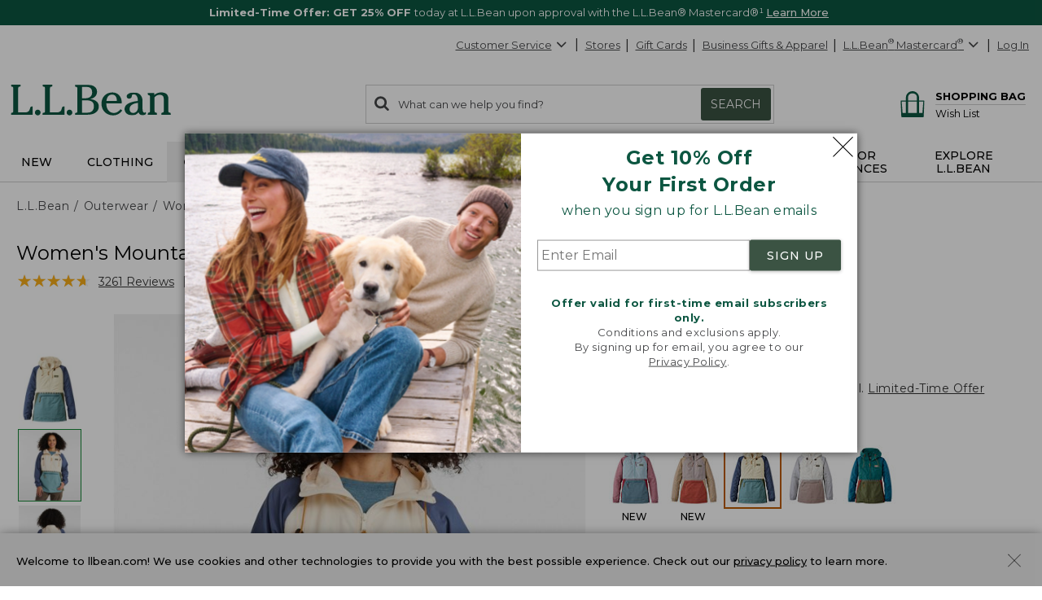

--- FILE ---
content_type: text/html; charset=utf-8
request_url: https://www.llbean.com/llb/shop/120914?page=womens-mountain-classic-anorak-multi-color-misses-regular&bc=516567-610&feat=610-GN0&csp=f&attrValue_0=51740&pos=1
body_size: 84145
content:

    <!DOCTYPE html>
    <!-- LLB_APP: app-ecom_v23.5.114-efix.0_production_5538 -->
    <html lang="en">
      <head>
        <title data-react-helmet="true">Women&#x27;s Mountain Classic Anorak, Multi-Color</title>
        <meta charset="utf-8" />
        <meta http-equiv="X-UA-Compatible" content="IE=edge" />
        <meta name="theme-color" content="#0c5641" />
        <meta data-react-helmet="true" property="og:image" content="https://cdni.llbean.net/is/image/wim/505301_0_44"/><meta data-react-helmet="true" name="description" content="Find the best Women&#x27;s Mountain Classic Anorak, Multi-Color at L.L.Bean. Our high quality Women&#x27;s Windbreakers are thoughtfully designed and built to last season after season."/><meta data-react-helmet="true" name="keywords" content="women&#x27;s mountain classic anorak, multi-color, women&#x27;s, outerwear products, ll bean"/><meta data-react-helmet="true" property="og:title" content="Women&#x27;s Mountain Classic Anorak, Multi-Color"/><meta data-react-helmet="true" property="og:type" content="product"/><meta data-react-helmet="true" property="og:site_name" content="L.L.Bean"/><meta data-react-helmet="true" property="og:description" content="Find the best Women&#x27;s Mountain Classic Anorak, Multi-Color at L.L.Bean. Our high quality Women&#x27;s Windbreakers are thoughtfully designed and built to last season after season."/><meta data-react-helmet="true" property="og:url" content="https://www.llbean.com/llb/shop/120914?page=womens-mountain-classic-anorak-multi-color-misses-regular"/><meta data-react-helmet="true" property="fb:app_id" content="205223179497882"/><meta data-react-helmet="true" name="viewport" content="width=device-width, initial-scale=1.0"/>
        
            <link rel="dns-prefetch" href="https://tags.tiqcdn.com" />
            <link rel="dns-prefetch" href="https://pixel.mathtag.com" />
            <link rel="dns-prefetch" href="https://s.pinimg.com" />
            <link rel="dns-prefetch" href="https://api.coherentpath.com" />
            <link rel="dns-prefetch" href="https://s.yimg.com" />
            <link rel="dns-prefetch" href="https://www.googletagmanager.com" />
            <link rel="dns-prefetch" href="https://bat.bing.com" />
            <link rel="dns-prefetch" href="https://connect.facebook.net" />
            <link rel="dns-prefetch" href="https://sp.analytics.yahoo.com" />
            <link rel="dns-prefetch" href="https://www.google-analytics.com" />
            <link rel="dns-prefetch" href="https://www.googleadservices.com" />
            <link
              rel="dns-prefetch"
              href="https://googleads.g.doubleclick.net"
            />
          
        <link rel="dns-prefetch" href="https://cdni.llbean.net" />
        <link rel="dns-prefetch" href="https://fonts.googleapis.com" />
        <link rel="dns-prefetch" href="https://fonts.gstatic.com" />
        <link rel="dns-prefetch" href="https://help.llbean.com" />
        <link rel="dns-prefetch" href="https://siteintercept.qualtrics.com" />
        <link rel="dns-prefetch" href="https://www.google.com" />
        <link rel="dns-prefetch" href="https://www.llbean.net" />
        <link rel="dns-prefetch" href="https://d.turn.com" />
        <link rel="dns-prefetch" href="https://idsync.rlcdn.com" />
        <link rel="dns-prefetch" href="https://p.tvpixel.com" />
        <link rel="dns-prefetch" href="https://ct.pinterest.com" />
        <link rel="dns-prefetch" href="https://www.facebook.com" />
        <link
          rel="stylesheet"
          href="https://fonts.googleapis.com/css2?family=Montserrat:wght@200;400;500;700;800&family=Lora:wght@400;700&display=fallback"
        />
        <link
          rel="stylesheet"
          href="https://fonts.googleapis.com/css2?family=Nanum+Gothic+Coding&text=%E2%98%85"
        />
        <link rel="shortcut icon" href="/favicon.ico" />
        <link
          rel="icon apple-touch-icon"
          href="/apple-touch-icon.png"
          sizes="180x180"
        />
        <link
          rel="icon"
          type="image/png"
          href="/favicon-32x32.png"
          sizes="32x32"
        />
        <link
          rel="icon"
          type="image/png"
          href="/favicon-16x16.png"
          sizes="16x16"
        />
        <link rel="mask-icon" href="/safari-pinned-tab.svg" color="#80bb2d" />
        <link rel="preload" href="/public/global-styles.3b61c52e5d.css" as="style"></link><link rel="stylesheet" href="/public/global-styles.3b61c52e5d.css"></link>
        <link rel="stylesheet" href="/css/wcm-common-templates.min.css" />
        <link rel="stylesheet" href="/css/responsive-wcm.min.css" />
        
        <link data-react-helmet="true" rel="preconnect" href="//cdn.dynamicyield.com"/><link data-react-helmet="true" rel="preconnect" href="//st.dynamicyield.com"/><link data-react-helmet="true" rel="preconnect" href="//rcom.dynamicyield.com"/><link data-react-helmet="true" rel="dns-prefetch" href="//cdn.dynamicyield.com"/><link data-react-helmet="true" rel="dns-prefetch" href="//st.dynamicyield.com"/><link data-react-helmet="true" rel="dns-prefetch" href="//rcom.dynamicyield.com"/><link data-react-helmet="true" rel="canonical" href="https://www.llbean.com/llb/shop/120914?page=womens-mountain-classic-anorak-multi-color-misses-regular"/><link data-react-helmet="true" rel="preconnect" href="https://applepay.cdn-apple.com"/><link data-react-helmet="true" rel="dns-prefetch" href="https://applepay.cdn-apple.com"/> <link rel="preload" as="script" href="/public/vendor.03f105f525.js"></link><link rel="preload" href="/public/client-product.8346ec6009.css" as="style"></link><link rel="stylesheet" href="/public/client-product.8346ec6009.css"></link><link rel="preload" as="script" href="/public/client-product.23fb7742ab.js"></link>
        <script>
          window.isFEA = true;
          window.referrer = document.referrer;
          window.llPageType = 'productPage';
        </script>
        <script data-react-helmet="true" >
            window.DY = window.DY || {};
            window.DY.recommendationContext = {"type":"PRODUCT","data":["0TUP833001"]};
            window.DY.userActiveConsent = { accepted: true };
          </script><script data-react-helmet="true" id="dy-js-init">
          document.addEventListener('readystatechange', function() {
            if (document.readyState !== 'interactive') { return; }

            const logMessage = function(type, duration) {
              fetch('/api/udal/client-logger/log/dynamic-yield/DYNAMIC-YIELD::' + type, {
                method: 'POST',
                headers: {
                  'Content-Type': 'application/json',
                },
                body: JSON.stringify({ duration }),
              })
              .catch((e) => {
                console.error('[DY]: Failed to log ' + type, e);
              });
            };
            const campaignInjectionStart = performance.now();

            window.__DY__ = {
              set campaignInjected(value) {
                if (value !== 'initialized') {
                  return;
                }
                logMessage('CAMPAIGN-INJECTED', performance.now() - campaignInjectionStart);
              }
            };

            ['dynamic', 'static'].forEach(function(type) {
              const scriptEl = document.createElement('script');

              scriptEl.id = 'dy-api-' + type;
              scriptEl.src = '//cdn.dynamicyield.com/api/8787116/api_' + type + '.js';
              document.body.appendChild(scriptEl);

              const startTime = performance.now();

              scriptEl.addEventListener('load', function() {
                const duration = performance.now() - startTime;
                logMessage(type.toUpperCase() + '-SCRIPT-LOADED', duration);
              });

              scriptEl.addEventListener('error', function() {
                console.error('[DY]: Error loading ' + type + ' script');
              });
            });
          });
        </script><script data-react-helmet="true" id="applePay-script-loader">
            function tryLoadApplePayScript() {
              const scriptElement = document.createElement('script');
              scriptElement.id = 'applePay-script';
              scriptElement.src = 'https://applepay.cdn-apple.com/jsapi/1.latest/apple-pay-sdk.js';
              scriptElement.crossOrigin = 'anonymous';

              scriptElement.onload = function() {
                if (
                  window &&
                  window.location.protocol === 'https:' &&
                  window.ApplePaySession
                ) {
                  // Dispatch the loaded event for React component
                  document.dispatchEvent(new Event('applePayIsReady'));

                  fetch('/api/udal/client-logger/log/APPLE-PAY::LOAD-SCRIPT::SUCCESS', {
                    method: 'POST',
                    headers: {
                      'Content-Type': 'application/json',
                    },
                    body: JSON.stringify({
                      info: {
                        applePay: true,
                        pageTitle: document.title || '',
                      },
                    }),
                  }).catch(function() {});
                }
              };

              scriptElement.onerror = function() {
                fetch('/api/udal/client-logger/log/APPLE-PAY::LOAD-SCRIPT::ERROR', {
                  method: 'POST',
                  headers: {
                    'Content-Type': 'application/json',
                  },
                  body: JSON.stringify({
                    info: {
                      applePay: true,
                      pageTitle: document.title || '',
                    },
                  }),
                }).catch(function() {});
              };

              document.body.appendChild(scriptElement);
            }

            // Load script when DOM is ready
            document.addEventListener('readystatechange', function() {
              if (document.readyState !== 'interactive' || window.location.protocol !== 'https:') { return; }
              tryLoadApplePayScript();
            });
          </script><script data-react-helmet="true" id="bazaarvoice-script" async="" data-bv-display-code="1138-en_us" data-bv-hostname="llbean.ugc.bazaarvoice.com" src="//apps.bazaarvoice.com/deployments/llbean/main_site/production/en_US/bv.js"></script>
      </head>
      <body>
        <div id="react-root"><div id="app" class="AppEcom_container  AppEcom_desktop"><a id="top" class="AppEcom_skip-link" href="#content-anchor">Skip to main content</a><div class="AppEcom_pusher AppEcom_pusher-fw AppEcom_new-arrivals-enabled"><div class="AppEcom_menu AppEcom_new-arrivals-enabled"></div><div class="AppEcom_content"><div class="AppEcom_content-inner"><div><header class="Header_header-container Header_new-arrivals-enabled" role="banner"><div id="gNavBanner"><div class="Header_large-global-banner"><div id="pc5" class="no-row-margin "><div id="global_banner-false" class="WCMContent_base"><div class="" id="pc_tc1352654"><div class="" data-fsid="fs.id=1352654 - null"><style>    #global_banner-false .MultiCarousel_carousel-container {     margin-top: 0px !important;  }  @media only screen and (max-width: 471px) {            #banner-carousel .rotating-banner-text {       display: flex;       align-items: center;   }            #banner-carousel.custom-height470-50px .MultiCarousel_container{ height: 50px}               }     @media only screen and (max-width: 430px) {            #banner-carousel .rotating-banner-text {       display: flex;       align-items: center;   }            #banner-carousel.custom-height429-66px .MultiCarousel_container{ height: 66px}                    } </style><div class="multi-carousel" style="padding-bottom:auto" data-element="suppresedHP"><div class="fea-only custom-height470-50px custom-height429-66px" id="banner-carousel"><div aria-label="display with 1 items shown" aria-roledescription="carousel" role="region" class="MultiCarousel_carousel-container " tabindex="0"><div class="MultiCarousel_carousel-wrapper"><div class="MultiCarousel_container       " aria-atomic="false" aria-live="polite"><div class="Card_current" style="min-width:100%;padding:0 0px" aria-label="1 of 2" role="group" aria-roledescription="slide"><div class="rotating-banner-text color-white" style="background:#0c5641" id="global-bannerMC_Acq25"><style> div#global-banner { display: flex; align-items: center; justify-content: center; } #global-bannerMC_Acq25 .global-banner-container { margin-left: auto; margin-right: auto; text-align: center; padding: 5px; } .global-banner-container span, span.rotating-banner-text p{ display: inline-block; margin: 0px; } #global-bannerMC_Acq25 .global-banner-container .cta:hover { color: #017501; } #global-bannerMC_Acq25 .global-banner-container .stack { display: block; } #global-bannerMC_Acq25 .global-banner-container .stack-mobile { display: block; } @media screen and (min-width: 731px) { #global-bannerMC_Acq25 .global-banner-container .stack-mobile { display: inline; } } #global-bannerMC_Acq25 .global-banner-container .no-decoration { text-decoration: none; } #banner-link span{ cursor: pointer; } </style><div class="global-banner-container"><span class="" style="margin-right:5px;font-family:Montserrat, Tahoma;font-size:13px" id="primary-text"><span class="rotating-banner-text color-white" style="background:#0c5641"><p class=""><b class="">Limited-Time Offer: GET 25% OFF </b> today at L.L.Bean upon approval with the L.L.Bean® Mastercard®¹  <a class="font-montserrat font-size-13" style="font-weight:500;color:#ffffff" href="/llb/shop/514535?cmp=A~A~M~3~1~A~ZZZ0~CL~LL~ZZ&amp;nav=GNB0PNOAPt514535-518744">Learn More</a></p></span></span></div></div></div><div class="Card_current" style="min-width:100%;padding:0 0px" aria-label="2 of 2" role="group" aria-roledescription="slide"><div class="rotating-banner-text color-white" style="background:#0c5641" id="global-bannerFree_Shipping"><style> div#global-banner { display: flex; align-items: center; justify-content: center; } #global-bannerFree_Shipping .global-banner-container { margin-left: auto; margin-right: auto; text-align: center; padding: 5px; } .global-banner-container span, span.rotating-banner-text p{ display: inline-block; margin: 0px; } #global-bannerFree_Shipping .global-banner-container .cta:hover { color: #017501; } #global-bannerFree_Shipping .global-banner-container .stack { display: block; } #global-bannerFree_Shipping .global-banner-container .stack-mobile { display: block; } @media screen and (min-width: 731px) { #global-bannerFree_Shipping .global-banner-container .stack-mobile { display: inline; } } #global-bannerFree_Shipping .global-banner-container .no-decoration { text-decoration: none; } #banner-link span{ cursor: pointer; } </style><div class="global-banner-container"><span class="" style="margin-right:5px;font-family:Montserrat, Tahoma;font-size:13px" id="primary-text"><span class="rotating-banner-text color-white" style="background:#0c5641"><p class=""><img class="" alt="Line illustration of a delivery truck" height="19" src="https://www.llbean.net/firstspirit/media/image_library/freeshipping/2018_1/freeshiptruck_ff3.png" width="35"/><b class="">FREE SHIPPING with $75 Purchase - or - FREE with the L.L.Bean Mastercard </b><span><span><button type="submit" class="font-montserrat font-size-13 qfs-details-link  Anchor_button Anchor_anchor">Details</button></span></span></p></span></span></div></div></div></div></div></div></div></div></div></div></div></div></div><aside class="modal-backdrop Modal_modal-backdrop Modal_scroll" data-testid="modal"><div class="Modal_modal-backdrop-inner-container"><div class="modal-container  EmailPrompt_modal Modal_modal-container Modal_ EmailPrompt_modal  Modal_learn_more_mobile" role="dialog" aria-label="Sign up for L.L.Bean Emails" tabindex="-1"><div class="modal-header EmailPrompt_header Modal_modal-header   Modal_no-header"><div class="modal-title  Modal_modal-title   Modal_no-header">Sign up for L.L.Bean Emails</div><button type="submit" class="Modal_modal-close   Modal_no-header" aria-label="Close dialog"><svg class="Modal_modal-close-icon" xmlns="http://www.w3.org/2000/svg" fill="currentColor" preserveAspectRatio="xMidYMid meet" viewBox="0 0 32 32"><g><path transform="" d="M32 .896l-.896-.928L16 15.072.992-.032 0 .896l15.104 15.072L0 31.072.992 32 16 16.896 31.104 32l.896-.928-15.072-15.104L32 .896"></path></g></svg></button></div><div class="modal-content 
        EmailPrompt_body Modal_modal-content  "><div class="EmailPrompt_mobile"><div id="wcm_mobile_singup-false" class="WCMContent_base"><div class="" data-fsid="fs.id=1304094 - Responsive Copy Block"><div class="wcm-copy-block wcm-copy-block--no-outer-gutter " style="padding-bottom:20px" id="OFFER"><style></style><div class="margin-bottom-5" style="text-align:center"><div class="font-montserrat font-size-24" style="font-weight:700;color:#0c5641"><p class="">Get 10% Off<br class=""/>Your First Order</p></div></div><style></style><div class="margin-bottom-5" style="text-align:center"><div class="font-montserrat font-size-16px" style="font-weight:400;color:#0c5641"><p class="">when you sign up for L.L.Bean emails</p></div></div></div></div></div><div class="EmailPrompt_container"><div class="Form_container"><input class="Form_input" placeholder="Enter Email" aria-required="true" aria-label="Enter Email" type="text" value=""/><button class="Form_button Button_buttonComponent Button_primary Button_large Button_new-font">SIGN UP</button></div><div id="wcm_mobile_privacy-false" class="WCMContent_base"><div class="" data-fsid="fs.id=1304096 - Responsive Copy Block"><div class="wcm-copy-block wcm-copy-block--no-outer-gutter " style="padding-bottom:20px" id=""><style></style><div class="" style="text-align:center;padding-top:30px"><div class="font-montserrat font-size-13 color-medium-grey" style="font-weight:400"><p class=""><b class=""><span class="" style="color:#0c5641">Offer valid for first-time email subscribers only.</span></b><br class=""/>Conditions and exclusions apply.<br class=""/>By signing up for email, you agree to our<br class=""/><a class="font-montserrat font-size-13 color-medium-grey" style="font-weight:400" href="/llb/shop/518583" target="_blank">Privacy Policy</a>.</p></div></div></div></div></div></div></div><div class="EmailPrompt_desktop"><div class="EmailPrompt_column EmailPrompt_photo"><div id="wcm_desktop_photo-false" class="WCMContent_base"><div class="" data-fsid="fs.id=1304090 - Responsive Content Banner"><style>                .set-AR-RCBaloneAR392413_mobnullnull{      aspect-ratio: 413/392;           }                                              </style><div class="banner-container banner-container--full"><div class="wcm-banner-baked set-AR-RCBaloneAR392413_mobnullnull pad-btm-0"><picture class=""><source class="" srcSet="https://www.llbean.net/firstspirit/media/image_library/email_sign_up/240916_EMAILprompt_XLarge.jpg, https://www.llbean.net/firstspirit/media/image_library/email_sign_up/240916_EMAILprompt_XLargeRetina.jpg 2x" media="(min-width: 1201px)"/><source class="" srcSet="https://www.llbean.net/firstspirit/media/image_library/email_sign_up/240916_EMAILprompt_Large.jpg, https://www.llbean.net/firstspirit/media/image_library/email_sign_up/240916_EMAILprompt_LargeRetina.jpg 2x" media="(min-width: 971px)"/><source class="" srcSet="https://www.llbean.net/firstspirit/media/image_library/email_sign_up/240916_EMAILprompt_Medium.jpg, https://www.llbean.net/firstspirit/media/image_library/email_sign_up/240916_EMAILprompt_MediumRetina.jpg 2x" media="(min-width: 731px)"/><source class="" srcSet="https://www.llbean.net/firstspirit/media/image_library/email_sign_up/240916_EMAILprompt_Small.jpg, https://www.llbean.net/firstspirit/media/image_library/email_sign_up/240916_EMAILprompt_SmallRetina.jpg 2x" media="(min-width: 471px)"/><source class="" srcSet="https://www.llbean.net/firstspirit/media/image_library/email_sign_up/240916_EMAILprompt_XSmall.jpg, https://www.llbean.net/firstspirit/media/image_library/email_sign_up/240916_EMAILprompt_XSmallRetina.jpg 2x" media="(max-width: 470px)"/><img class="" srcSet="https://www.llbean.net/firstspirit/media/image_library/email_sign_up/240916_EMAILprompt_XLarge.jpg" alt="Two people and a dog sitting on a lakeside dock." src="https://www.llbean.net/firstspirit/media/image_library/email_sign_up/240916_EMAILprompt_XLarge.jpg"/></picture></div></div></div></div></div><div class="EmailPrompt_column EmailPrompt_desktop-content"><div class="EmailPrompt_center"><div id="wcm_desktop_signup-false" class="WCMContent_base"><div class="" data-fsid="fs.id=1304088 - Responsive Copy Block"><div class="wcm-copy-block wcm-copy-block--no-outer-gutter " style="padding-bottom:20px" id=""><style></style><div class="margin-bottom-5" style="text-align:center"><div class="font-montserrat font-size-24" style="font-weight:700;color:#0c5641"><p class="">Get 10% Off <br class=""/>Your First Order</p></div></div><style></style><div class="margin-bottom-5" style="text-align:center"><div class="font-montserrat font-size-16px" style="font-weight:400;color:#0c5641"><p class="">when you sign up for L.L.Bean emails</p></div></div></div></div></div><div class="EmailPrompt_container"><div class="Form_container"><input class="Form_input" placeholder="Enter Email" aria-required="true" aria-label="Enter Email" type="text" value=""/><button class="Form_button Button_buttonComponent Button_primary Button_large Button_new-font">SIGN UP</button></div><div id="wcm_desktop_privacy-false" class="WCMContent_base"><div class="" data-fsid="fs.id=1304098 - Responsive Copy Block"><div class="wcm-copy-block wcm-copy-block--no-outer-gutter " style="padding-bottom:20px" id=""><style></style><div class="" style="text-align:center;padding-top:30px"><div class="font-montserrat font-size-13 color-medium-grey" style="font-weight:400"><p class=""><b class=""><span class="" style="color:#0c5641">Offer valid for first-time email subscribers only.</span></b><br class=""/>Conditions and exclusions apply.<br class=""/>By signing up for email, you agree to our <br class=""/><a class="font-montserrat font-size-13 color-medium-grey" style="font-weight:400" href="/llb/shop/518583" target="_blank">Privacy Policy</a>.</p></div></div></div></div></div></div></div></div></div></div></div></div></aside></div><div class="Header_account-menu"></div><div class="row Header_header-utility Header_header Header_widen"><nav class="utility-nav UtilityNavigation_base" aria-label="toolbar"><ul class="UtilityNavigation_menu-list"><li class="UtilityNavigation_list-item UtilityNavigation_customer-service UtilityNavigation_dot-button customer-service"><div class="DropdownMenu_dropdown-menu-wrap   "><button class="UtilityNavigation_anchor" id="customer-service" type="button" aria-label="Customer Service" tabindex="0" aria-haspopup="true" aria-expanded="false">Customer Service<svg class="DropdownMenu_arrow-icon DropdownMenu_icon-flip" xmlns="http://www.w3.org/2000/svg" fill="currentColor" preserveAspectRatio="xMidYMid meet" viewBox="0 0 32 32"><g><path transform="" d="M0 21.856q0-.832.576-1.376L13.088 7.968l12.48 12.512q.544.544.544 1.376t-.544 1.408q-.576.544-1.408.544t-1.376-.544l-9.696-9.76-9.76 9.76q-.576.544-1.376.544t-1.376-.544Q0 22.688 0 21.856z"></path></g></svg></button><ul aria-labelledby="customer-service" class="DropdownMenu_dropdown-menu "><li class="DropdownMenu_cs-phone" tabindex="0" aria-label="800-441-5713 1 of 6"><span>800-441-5713</span></li><li id="Help Center"><a class=" Anchor_anchor" href="/llb/shop/510618?nav=gn-120914" aria-label="Help Center 2 of 6">Help Center</a></li><li id="Order Status"><a class=" Anchor_anchor" href="/purchase/history?nav=gn-120914" aria-label="Order Status 3 of 6">Order Status</a></li><li id="Returns"><a class=" Anchor_anchor" href="/llb/shop/510624?nav=gn-120914" aria-label="Returns 4 of 6">Returns</a></li><li id="Chat"><button type="submit" class=" Anchor_button Anchor_anchor" aria-label="Chat 5 of 6" data-testid="eg-chat" href="#">Chat</button></li><li id="Email"><button type="submit" class=" Anchor_button Anchor_anchor" aria-label="Email 6 of 6" data-testid="eg-email" href="#">Email</button></li></ul></div></li><li class="UtilityNavigation_list-item UtilityNavigation_dot-button find-a-store"><a class="UtilityNavigation_anchor primary Anchor_anchor" id="find-a-store-dropdown" href="/llb/shop/1000001703?nav=gn-120914">Stores</a></li><li class="UtilityNavigation_list-item UtilityNavigation_dot-button gift-cards"><a class="UtilityNavigation_anchor primary Anchor_anchor" href="/llb/shop/505?nav=gn-120914">Gift Cards</a></li><li class="UtilityNavigation_list-item business-gifts"><button type="submit" class="UtilityNavigation_anchor btn-link Anchor_button Anchor_anchor">Business Gifts &amp; Apparel</button></li><li class="UtilityNavigation_list-item llb-visa"><div class="DropdownMenu_dropdown-menu-wrap  DropdownMenu_theme-llbean-card-dropdown "><button class="UtilityNavigation_anchor UtilityNavigation_visa-coupon" id="llbean-visa" type="button" aria-label="L.L.Bean Mastercard" tabindex="0" aria-haspopup="true" aria-expanded="false"><span><span class="UtilityNavigation_llb-visa">L.L.Bean<sup>®</sup> Mastercard<sup>®</sup></span></span><svg class="DropdownMenu_arrow-icon DropdownMenu_icon-flip" xmlns="http://www.w3.org/2000/svg" fill="currentColor" preserveAspectRatio="xMidYMid meet" viewBox="0 0 32 32"><g><path transform="" d="M0 21.856q0-.832.576-1.376L13.088 7.968l12.48 12.512q.544.544.544 1.376t-.544 1.408q-.576.544-1.408.544t-1.376-.544l-9.696-9.76-9.76 9.76q-.576.544-1.376.544t-1.376-.544Q0 22.688 0 21.856z"></path></g></svg></button><ul aria-labelledby="llbean-visa" class="DropdownMenu_dropdown-menu DropdownMenu_theme-llbean-card-dropdown"><li id="Learn More"><a class=" Anchor_anchor" href="/llb/shop/514535?nav=gn-120914&amp;cmp=A~E~U~B~8~8~ZZZ0~AI~LL~ZZ" aria-label="Learn More 1 of 3">Learn More</a></li><li id="Pay Bill"><a class=" Anchor_anchor" href="#" aria-label="Pay Bill 2 of 3">Pay Bill<svg class="DropdownMenu_icon-extLink" xmlns="http://www.w3.org/2000/svg" fill="currentColor" preserveAspectRatio="xMidYMid meet" viewBox="0 0 32 32"><g><path transform="" d="M25.152 16.576v5.696q0 2.144-1.504 3.648t-3.648 1.504h-14.848q-2.144 0-3.648-1.504t-1.504-3.648v-14.848q0-2.112 1.504-3.616t3.648-1.536h12.576q0.224 0 0.384 0.16t0.16 0.416v1.152q0 0.256-0.16 0.416t-0.384 0.16h-12.576q-1.184 0-2.016 0.832t-0.864 2.016v14.848q0 1.184 0.864 2.016t2.016 0.864h14.848q1.184 0 2.016-0.864t0.832-2.016v-5.696q0-0.256 0.16-0.416t0.416-0.16h1.152q0.256 0 0.416 0.16t0.16 0.416zM32 1.152v9.12q0 0.48-0.352 0.8t-0.8 0.352-0.8-0.352l-3.136-3.136-11.648 11.648q-0.16 0.192-0.416 0.192t-0.384-0.192l-2.048-2.048q-0.192-0.16-0.192-0.384t0.192-0.416l11.648-11.648-3.136-3.136q-0.352-0.352-0.352-0.8t0.352-0.8 0.8-0.352h9.12q0.48 0 0.8 0.352t0.352 0.8z"></path></g></svg></a></li><li id="Manage Your Credit Card"><a class=" Anchor_anchor" aria-label="Manage Your Credit Card 3 of 3" href="#">Manage Your Credit Card<svg class="DropdownMenu_icon-extLink" xmlns="http://www.w3.org/2000/svg" fill="currentColor" preserveAspectRatio="xMidYMid meet" viewBox="0 0 32 32"><g><path transform="" d="M25.152 16.576v5.696q0 2.144-1.504 3.648t-3.648 1.504h-14.848q-2.144 0-3.648-1.504t-1.504-3.648v-14.848q0-2.112 1.504-3.616t3.648-1.536h12.576q0.224 0 0.384 0.16t0.16 0.416v1.152q0 0.256-0.16 0.416t-0.384 0.16h-12.576q-1.184 0-2.016 0.832t-0.864 2.016v14.848q0 1.184 0.864 2.016t2.016 0.864h14.848q1.184 0 2.016-0.864t0.832-2.016v-5.696q0-0.256 0.16-0.416t0.416-0.16h1.152q0.256 0 0.416 0.16t0.16 0.416zM32 1.152v9.12q0 0.48-0.352 0.8t-0.8 0.352-0.8-0.352l-3.136-3.136-11.648 11.648q-0.16 0.192-0.416 0.192t-0.384-0.192l-2.048-2.048q-0.192-0.16-0.192-0.384t0.192-0.416l11.648-11.648-3.136-3.136q-0.352-0.352-0.352-0.8t0.352-0.8 0.8-0.352h9.12q0.48 0 0.8 0.352t0.352 0.8z"></path></g></svg></a></li></ul></div></li><li class="UtilityNavigation_list-item UtilityNavigation_no-dot user-login"><button type="submit" class="UtilityNavigation_anchor btn-link Anchor_button Anchor_anchor">Log In</button></li></ul></nav></div><div class="row Header_bean-bar Header_header Header_widen"><div class="Header_header-logo"><a class="Logo_base  Logo_new-arrivals-enabled" href="/?nav=pdp-120914" title="L.L.Bean Home Page"><span class="Logo_logo -span"><span class="Logo_logo -span"><svg class="Logo_icon Logo_new-arrivals-enabled" width="146px" height="29px" viewBox="0 0 146 29" version="1.1" xmlns="http://www.w3.org/2000/svg" xmlns:xlink="http://www.w3.org/1999/xlink" aria-label="L.L.Bean" role="img"><defs><polygon id="path-1-logo" points="0 0 20.0466 0 20.0466 27.429 0 27.429"></polygon><polygon id="path-3-logo" points="-1.42108547e-14 0 19.808 0 19.808 20.9558 -1.42108547e-14 20.9558"></polygon></defs><g stroke="none" stroke-width="1" fill="none" fill-rule="evenodd"><g transform="translate(-158.000000, -573.000000)"><g transform="translate(158.000000, 573.000000)"><g><mask id="mask-2-logo" fill="white"><use xlink:href="#path-1-logo"></use></mask><g id="Clip-2"></g><path d="M17.4966,21.785 C17.0776,23.38 16.5556,25.366 12.4286,25.366 L6.6766,25.366 L6.6766,3.784 C6.6766,1.928 7.3296,1.86 7.9596,1.802 C8.4106,1.757 8.9196,1.707 8.9196,0.847 L8.9196,0 L0.0406,0 L0.0406,0.847 C0.0406,1.703 0.5406,1.757 0.9866,1.802 C1.6036,1.865 2.2436,1.928 2.2436,3.784 L2.2436,23.641 C2.2436,25.497 1.5906,25.565 0.9596,25.628 C0.5086,25.673 -0.0004,25.722 -0.0004,26.583 L-0.0004,27.429 L20.0466,27.429 L20.0466,19.979 L18.9966,19.979 C17.9746,19.979 17.7536,20.816 17.4966,21.785" id="Fill-1" fill="#0C5641" mask="url(#mask-2-logo)"></path></g><path d="M24.5736,22.8346 C23.1636,22.8346 21.9696,24.0286 21.9696,25.4386 C21.9696,26.8486 23.1636,28.0426 24.5736,28.0426 C25.9836,28.0426 27.1726156,26.8486 27.1726156,25.4386 C27.1776,24.0236 25.9836,22.8346 24.5736,22.8346" fill="#0C5641"></path><path d="M46.5074,21.785 C46.0884,23.38 45.5664,25.366 41.4394,25.366 L35.6824,25.366 L35.6824,3.784 C35.6824,1.928 36.3354,1.86 36.9664,1.802 C37.4164,1.757 37.9254,1.707 37.9254,0.847 L37.9254,0 L29.0514,0 L29.0514,0.847 C29.0514,1.703 29.5514,1.757 29.9974,1.802 C30.6144,1.865 31.2544,1.928 31.2544,3.784 L31.2544,23.641 C31.2544,25.497 30.6014,25.565 29.9704,25.628 C29.5194,25.673 29.0104,25.722 29.0104,26.583 L29.0104,27.429 L49.0574,27.429 L49.0574,19.979 L48.0074,19.979 C46.9804,19.979 46.7594,20.816 46.5074,21.785" fill="#0C5641"></path><path d="M53.5799,22.8346 C52.1699,22.8346 50.9759,24.0286 50.9759,25.4386 C50.9759,26.8486 52.1649,28.0426 53.5799,28.0426 C54.9899,28.0426 56.1839,26.8486 56.1839,25.4386 C56.1839,24.0236 54.9899,22.8346 53.5799,22.8346" fill="#0C5641"></path><path d="M64.9454,14.244 L68.5494,14.244 C73.6124,14.244 75.8694,15.933 75.8694,19.726 C75.8694,23.506 73.6894,25.592 69.7384,25.592 L64.9454,25.592 L64.9454,14.244 Z M69.3514,2.099 C72.5634,2.099 74.2564,3.833 74.2564,7.122 C74.2564,11.023 71.1484,12.411 68.2384,12.411 L64.9404,12.411 L64.9404,2.099 L69.3514,2.099 Z M72.3194,13.176 C75.5494,12.6 78.7394,10.374 78.7394,6.509 C78.7394,2.221 74.9284,0.266 71.3824,0.266 L58.6614,0.266 L58.6614,1.068 C58.6614,1.878 59.1434,1.928 59.5714,1.968 C60.1614,2.027 60.7694,2.086 60.7694,3.824 L60.7694,23.866 C60.7694,25.605 60.1614,25.664 59.5714,25.722 C59.1434,25.763 58.6614,25.812 58.6614,26.623 L58.6614,27.425 L70.4234,27.425 C75.3604,27.425 80.3424047,25.128 80.3424047,19.992 C80.3474,15.375 76.3424,13.465 72.3194,13.176 L72.3194,13.176 Z" fill="#0C5641"></path><path d="M87.3297,14.8386 C87.5907,12.0056 89.0597,9.0226 92.4287,9.0226 C93.6817,9.0226 94.6997,9.4286 95.4427,10.2306 C96.3977,11.2526 96.8797,12.9286 96.7717,14.8386 L87.3297,14.8386 Z M100.0967,22.5106 C98.8037,24.0686 96.9657,25.8576 94.1857,25.8576 C92.3077,25.8576 90.6677,25.1726 89.4467,23.8796 C87.9107,22.2576 87.0727,19.6996 87.1947,17.0236 L101.3167,17.0236 L101.3217,16.9156 C101.4117,13.9376 100.5017,11.3066 98.7537,9.5096 C97.2177,7.9236 95.1137,7.0856 92.6767,7.0856 C86.9377,7.0856 82.7707,11.4056 82.7707,17.3616 C82.7707,23.5506 87.2307,28.0426 93.3707,28.0426 C96.8437,28.0426 99.4787,26.6636 101.6637,23.7086 L101.7317,23.6186 L100.1687,22.4246 L100.0967,22.5106 Z" fill="#0C5641"></path><g transform="translate(103.871000, 7.090800)"><mask id="mask-4-logo" fill="white"><use xlink:href="#path-3-logo"></use></mask><g></g><path d="M7.78,18.762 C5.816,18.762 4.546,17.366 4.546,15.203 C4.546,10.658 10.307,9.716 12.2760042,9.532 L12.2760042,13.325 C12.28,17.618 9.451,18.762 7.78,18.762 M19.465,18.284 L19.231,17.933 L19.137,18.019 C18.826,18.289 18.56,18.523 18.109,18.523 C17.745,18.523 17.447,18.402 17.2,18.158 C16.411,17.366 16.42,15.464 16.425,14.446 L16.425,7.865 C16.425,5.5 15.623,0 8.19,0 C7.221,0 5.663,0.247 4.361,0.792 C2.762,1.468 1.915,2.432 1.915,3.581 C1.915,4.806 2.856,5.694 4.149,5.694 C5.505,5.694 6.501,4.766 6.627,3.392 C6.748,2.32 7.037,1.738 8.231,1.738 C10.816,1.738 12.136,3.779 12.159,7.806 C4.203,8.617 -1.42108547e-14,11.149 -1.42108547e-14,15.131 C-1.42108547e-14,16.893 0.753,18.393 2.181,19.469 C3.437,20.415 5.163,20.956 6.924,20.956 C9.582,20.956 11.096,19.947 12.758,18.194 C13.452,19.978 14.794,20.956 16.555,20.956 C18.015,20.956 19.808,19.857 19.808,18.965 C19.808,18.721 19.65,18.523 19.524,18.366 C19.501,18.334 19.479,18.303 19.465,18.284" fill="#0C5641" mask="url(#mask-4-logo)"></path></g><path d="M145.0089,25.5284 C144.4369,25.4474 143.8419,25.3614 143.8419,23.8484 L143.8419,12.7034 C143.8419,9.0274 141.5579,7.0814 137.2429,7.0814 C134.8059,7.0814 132.8819,7.8064 131.0309,9.4324 L131.0309,7.5274 L125.1339,7.6984 L125.1339,8.6224 C125.1339,9.4234 125.6109,9.5144 126.0299,9.5904 C126.5749,9.6944 127.1339,9.7974 127.1339,11.2754 L127.1339,23.8434 C127.1339,25.2984 126.5839,25.4114 126.0529,25.5194 C125.6199,25.6094 125.1339,25.7084 125.1339,26.5784 L125.1339,27.4254 L133.4809,27.4254 L133.4809,26.5784 C133.4809,25.6684 132.9449,25.5914 132.4679,25.5234 C131.8819,25.4424 131.2739,25.3574 131.2739,23.8434 L131.2739,11.5904 C132.1569,10.1984 134.2829,9.2614 135.7289,9.2614 C139.4009,9.2614 139.6979,11.3334 139.6979,13.8434 L139.6979,23.8434 C139.6979,25.3574 139.0939,25.4424 138.5039,25.5234 C138.0309,25.5914 137.4909,25.6634 137.4909,26.5784 L137.4909,27.4254 L145.999935,27.4254 L145.999935,26.5784 C146.0049,25.6684 145.4729,25.5914 145.0089,25.5284" fill="#0C5641"></path></g></g></g></svg></span></span></a></div><div class="Header_header-search"><div class="SearchForm_base"><form action="/llb/search" autoComplete="off" id="search" method="GET" name="search" role="search"><span aria-live="assertive" id="ariaAlert" role="status" class="SearchForm_results">0<!-- --> search items returned.</span><div class="search-box SearchForm_search-box"><label for="search-string" class="SearchForm_results">Search:<!-- --> </label> <button type="submit" aria-label="Search" class="SearchForm_button-icon"><svg class="SearchForm_icon" xmlns="http://www.w3.org/2000/svg" fill="currentColor" preserveAspectRatio="xMidYMid meet" viewBox="0 0 30 32"><g><path transform="" d="M20.576 14.848q0-3.296-2.336-5.632t-5.664-2.368-5.664 2.368-2.336 5.632 2.336 5.664 5.664 2.336 5.664-2.336 2.336-5.664zm9.152 14.88q0 .928-.704 1.6t-1.6.672q-.96 0-1.6-.672l-6.112-6.112q-3.2 2.208-7.136 2.208-2.56 0-4.896-.992t-4-2.688-2.688-4T0 14.848t.992-4.864T3.68 5.952t4-2.688 4.896-.992 4.896.992 4 2.688 2.688 4.032.992 4.864q0 3.936-2.208 7.136l6.112 6.112q.672.672.672 1.632z"></path></g></svg></button><svg class="SearchForm_icon-large" xmlns="http://www.w3.org/2000/svg" fill="currentColor" preserveAspectRatio="xMidYMid meet" viewBox="0 0 30 32"><g><path transform="" d="M20.576 14.848q0-3.296-2.336-5.632t-5.664-2.368-5.664 2.368-2.336 5.632 2.336 5.664 5.664 2.336 5.664-2.336 2.336-5.664zm9.152 14.88q0 .928-.704 1.6t-1.6.672q-.96 0-1.6-.672l-6.112-6.112q-3.2 2.208-7.136 2.208-2.56 0-4.896-.992t-4-2.688-2.688-4T0 14.848t.992-4.864T3.68 5.952t4-2.688 4.896-.992 4.896.992 4 2.688 2.688 4.032.992 4.864q0 3.936-2.208 7.136l6.112 6.112q.672.672.672 1.632z"></path></g></svg><span aria-live="polite" role="status" id="ariaStatus" class="SearchForm_results"></span><input aria-autocomplete="list" aria-haspopup="true" autoCapitalize="off" autoComplete="off" autoCorrect="off" id="search-string" maxLength="100" name="freeText" placeholder="What can we help you find?" spellcheck="false" class="SearchForm_search-input SearchForm_less-pad" title="Enter item # or keyword" type="text" value=""/><button class="SearchForm_search-button" type="submit">Search</button></div></form></div></div><div class="Header_header-account"><div class="Account_container"><a class="Account_anchor Anchor_anchor" href="/webapp/wcs/stores/servlet/LogonForm?storeId=1&amp;catalogId=1&amp;langId=-1&amp;nav=gn-120914" aria-label="Log in to your account"><svg class="Account_icon" width="28px" height="28px" viewBox="0 0 28 28" version="1.1" xmlns="http://www.w3.org/2000/svg" xmlns:xlink="http://www.w3.org/1999/xlink"><g stroke="none" stroke-width="1" fill="none" fill-rule="evenodd"><g transform="translate(-10.000000, -9.000000)" stroke="#0C5641" stroke-width="1.7"><g transform="translate(11.000000, 10.000000)"><path d="M17.6779688,9.46554375 C17.6779688,12.0054188 15.6190938,14.0642938 13.0792188,14.0642938 C10.5385313,14.0642938 8.47965625,12.0054188 8.47965625,9.46554375 C8.47965625,6.92566875 10.5385313,4.86679375 13.0792188,4.86679375 C15.6190938,4.86679375 17.6779688,6.92566875 17.6779688,9.46554375 Z"></path><path d="M13.0788938,17.6425437 C11.5188938,17.6425437 10.1075813,17.0120438 9.08139375,15.9939812 C6.57889375,17.3963562 4.88483125,20.0702937 4.88483125,23.1431687" stroke-linecap="round" stroke-linejoin="round"></path><path d="M12.9211062,17.6425437 C14.4811062,17.6425437 15.8924187,17.0120438 16.9186062,15.9939812 C19.4211063,17.3963562 21.1151687,20.0702937 21.1151687,23.1431687" stroke-linecap="round" stroke-linejoin="round"></path><path d="M26,13 C26,20.1800625 20.1800625,26 13,26 C5.8199375,26 0,20.1800625 0,13 C0,5.8199375 5.8199375,0 13,0 C20.1800625,0 26,5.8199375 26,13 Z"></path></g></g></g></svg> </a></div></div><div class="Header_header-quick"><div class="ShoppingBag_bag-container ShoppingBag_new-arrivals-enabled"><a href="/shoppingbag?nav=gn-hp" class="ShoppingBag_anchor" aria-label="Shopping bag"><svg class="ShoppingBag_icon" width="26px" height="28px" viewBox="0 0 26 28" version="1.1" xmlns="http://www.w3.org/2000/svg" xmlns:xlink="http://www.w3.org/1999/xlink"><defs><polygon id="path-1-sbnew" points="0 0 25.8461538 0 25.8461538 28 0 28"></polygon></defs><g stroke="none" stroke-width="1" fill="none" fill-rule="evenodd"><g transform="translate(-342.000000, -92.000000)"><g transform="translate(342.000000, 92.000000)"><mask id="mask-2-sbnew" fill="white"><use xlink:href="#path-1-sbnew"></use></mask><g></g><path d="M23.5966036,23.4240804 L19.9243682,23.4240804 L19.9243682,11.2513572 L24.5228999,11.2513572 L23.5966036,23.4240804 Z M17.6010878,23.4240804 L8.12480629,23.4240804 L8.12480629,11.4498906 C8.12480629,11.3833056 8.12758518,11.3173314 8.13023174,11.2513572 L17.5956624,11.2513572 C17.5983089,11.3173314 17.6010878,11.3833056 17.6010878,11.4498906 L17.6010878,23.4240804 Z M5.8015259,23.4240804 L2.24957667,23.4240804 L1.32328039,11.2513572 L5.8015259,11.2513572 L5.8015259,23.4240804 Z M17.6524311,6.76401406 L17.6524311,10.0296133 L17.3900246,10.0296133 L7.33586952,10.0296133 L8.1645047,10.0296133 C8.16794523,9.51232696 8.17684926,6.94336499 8.17601724,6.76401406 C8.1645047,4.28235773 9.81270636,2.34772993 12.9230769,2.34772993 C16.0334475,2.34772993 17.6524311,4.28235773 17.6524311,6.76401406 Z M19.9757115,10.0296133 L19.9757115,6.76401406 C19.9757115,3.09756061 16.7418789,-4.8869756e-05 12.9142903,-4.8869756e-05 C9.08656948,-4.8869756e-05 5.85273685,3.09756061 5.85273685,6.76401406 C5.85273685,6.94348824 5.84453251,9.51843568 5.84109198,10.0296133 L0.661640197,10.0296133 C0.296150152,10.0296133 0,10.3031618 0,10.6404853 L0.926296275,27.3891281 C0.926296275,27.7265737 1.22244643,28 1.58793647,28 L24.2582438,28 C24.6237339,28 24.919884,27.7265737 24.919884,27.3891281 L25.8461803,10.6404853 C25.8461803,10.3031618 25.5500302,10.0296133 25.1845401,10.0296133 L19.9757115,10.0296133 Z" fill="#0C5641" mask="url(#mask-2-sbnew)"></path></g></g></g></svg><span class="ShoppingBag_bag-text"><span class="ShoppingBag_shoppingbag-title">Shopping Bag</span></span></a><a href="/webapp/wcs/stores/servlet/WishListDisplay?nav=gn-hp" class="ShoppingBag_anchor ShoppingBag_wish-list-link" aria-label="Wish list"><span class="ShoppingBag_wish-list-text">Wish List<!-- --> </span></a></div></div><div class="Header_header-nav"><div class="HeaderNavigation_base HeaderNavigation_new-arrivals-enabled"><button type="submit" id="expandable-nav-menu" class="HeaderNavigation_nav-button" aria-expanded="false" aria-haspopup="true" aria-label="Expandable Menu"><svg class="HeaderNavigation_icon" width="28px" height="19px" viewBox="0 0 28 19" version="1.1" xmlns="http://www.w3.org/2000/svg" xmlns:xlink="http://www.w3.org/1999/xlink"><g stroke="none" stroke-width="1" fill="none" fill-rule="evenodd"><g transform="translate(-369.000000, -224.000000)" fill="#0C5641"><g transform="translate(369.000000, 224.000000)"><path d="M1.5,0 L26.5,0 C27.3284271,-1.52179594e-16 28,0.671572875 28,1.5 C28,2.32842712 27.3284271,3 26.5,3 L1.5,3 C0.671572875,3 1.01453063e-16,2.32842712 0,1.5 C-1.01453063e-16,0.671572875 0.671572875,1.52179594e-16 1.5,0 Z"></path><path d="M1.5,8 L26.5,8 C27.3284271,8 28,8.67157288 28,9.5 C28,10.3284271 27.3284271,11 26.5,11 L1.5,11 C0.671572875,11 1.01453063e-16,10.3284271 0,9.5 C-1.01453063e-16,8.67157288 0.671572875,8 1.5,8 Z"></path><path d="M1.5,16 L26.5,16 C27.3284271,16 28,16.6715729 28,17.5 C28,18.3284271 27.3284271,19 26.5,19 L1.5,19 C0.671572875,19 1.01453063e-16,18.3284271 0,17.5 C-1.01453063e-16,16.6715729 0.671572875,16 1.5,16 Z"></path></g></g></g></svg></button><nav class="primary-nav HeaderNavigation_departments" aria-label="Menu: Use arrows, tab, and escape to navigate the primary."><ul class="pn-list HeaderNavigation_list-no-touch"><li class="HeaderNavigation_department-list-item HeaderNavigation_width-small-ten pn-511742"><div class="HeaderNavigation_active-list-item"><a id="pn-NEW" class="HeaderNavigation_anchor  " href="/llb/shop/511742?page=new-arrivals&amp;csp=f&amp;nav=gnro-120914" role="button" aria-haspopup="true" aria-expanded="false">NEW</a></div></li><li class="HeaderNavigation_department-list-item HeaderNavigation_width-medium-ten pn-12"><div class="HeaderNavigation_active-list-item"><a id="pn-Clothing" class="HeaderNavigation_anchor  " href="/llb/shop/12?page=clothing&amp;csp=f&amp;nav=gnro-120914" role="button" aria-haspopup="true" aria-expanded="false">Clothing</a></div></li><li class="HeaderNavigation_department-list-item HeaderNavigation_width-medium-ten-large HeaderNavigation_outerwear pn-516567"><div class="HeaderNavigation_active-list-item"><a id="pn-Outerwear" class="HeaderNavigation_anchor HeaderNavigation_sub-menu-highlight  " href="/llb/shop/516567?page=outerwear&amp;csp=f&amp;nav=gnro-120914" role="button" aria-haspopup="true" aria-expanded="false">Outerwear</a></div></li><li class="HeaderNavigation_department-list-item HeaderNavigation_width-medium-ten pn-474"><div class="HeaderNavigation_active-list-item"><a id="pn-Footwear" class="HeaderNavigation_anchor  " href="/llb/shop/474?page=footwear&amp;csp=f&amp;nav=gnro-120914" role="button" aria-haspopup="true" aria-expanded="false">Footwear</a></div></li><li class="HeaderNavigation_department-list-item HeaderNavigation_width-large-ten pn-29"><div class="HeaderNavigation_active-list-item"><a id="pn-Outdoor-Equipment" class="HeaderNavigation_anchor  " href="/llb/shop/29?page=outdoor-equipment&amp;csp=f&amp;nav=gnro-120914" role="button" aria-haspopup="true" aria-expanded="false">Outdoor Equipment</a></div></li><li class="HeaderNavigation_department-list-item HeaderNavigation_width-medium-ten-large pn-50"><div class="HeaderNavigation_active-list-item"><a id="pn-Bags---Travel" class="HeaderNavigation_anchor  " href="/llb/shop/50?page=bags-and-travel&amp;csp=f&amp;nav=gnro-120914" role="button" aria-haspopup="true" aria-expanded="false">Bags &amp; Travel</a></div></li><li class="HeaderNavigation_department-list-item HeaderNavigation_width-medium-ten pn-31"><div class="HeaderNavigation_active-list-item"><a id="pn-Home-Goods" class="HeaderNavigation_anchor  " href="/llb/shop/31?page=home-goods&amp;csp=f&amp;nav=gnro-120914" role="button" aria-haspopup="true" aria-expanded="false">Home Goods</a></div></li><li class="HeaderNavigation_department-list-item HeaderNavigation_width-small-ten pn-32"><div class="HeaderNavigation_active-list-item"><a id="pn-Sale" class="HeaderNavigation_anchor  " href="/llb/shop/32?page=sale&amp;csp=s&amp;nav=gnro-120914" role="button" aria-haspopup="true" aria-expanded="false">Sale</a></div></li><li class="HeaderNavigation_department-list-item HeaderNavigation_width-large-ten pn-518571"><div class="HeaderNavigation_active-list-item"><a id="pn-Outdoor-Experiences" class="HeaderNavigation_anchor  " href="/llb/shop/518571?page=outdoor-experiences&amp;csp=f&amp;nav=gnro-120914" role="button" aria-haspopup="true" aria-expanded="false">Outdoor Experiences</a></div></li><li class="HeaderNavigation_department-list-item HeaderNavigation_width-medium-ten-large HeaderNavigation_explore pn-518342"><div class="HeaderNavigation_active-list-item"><a id="pn-Explore-L.L.Bean" class="HeaderNavigation_anchor  " href="/llb/shop/518342?page=explore-llbean&amp;csp=f&amp;nav=gnro-120914" role="button" aria-haspopup="true" aria-expanded="false">Explore L.L.Bean</a></div></li></ul></nav></div></div></div><div class="Header_header-nav-block Header_header"></div><div id="banner-test"></div><div data-dy-id="below_nav_dropzone"></div></header></div><div></div><div><div class="InternetExplorerBanner_banner"><div class="InternetExplorerBanner_content_container"><h2 class="InternetExplorerBanner_banner_title">It&#x27;s time to upgrade your browser</h2><p class="InternetExplorerBanner_description">Your current browser is no longer supported on llbean.com. Please upgrade to one of the following for a smoother, safer shopping experience with us:</p><div class="InternetExplorerBanner_browser_alternatives"><div class="InternetExplorerBanner_browser_link_option"><a href="https://www.google.com/chrome/" target="_blank" rel="noreferrer" class="InternetExplorerBanner_browser_link"><img class="InternetExplorerBanner_browser_logos" alt="Chrome&#x27;s Logo" src="/dept_resources/shared/dept_images/chrome_logo.png"/><p class="InternetExplorerBanner_browser_name">CHROME</p></a></div><div class="InternetExplorerBanner_browser_link_option InternetExplorerBanner_not_first_link"><a href="https://www.mozilla.org/en-US/firefox/new/" target="_blank" rel="noreferrer" class="InternetExplorerBanner_browser_link"><img class="InternetExplorerBanner_browser_logos" alt="Firefox&#x27;s Logo" src="/dept_resources/shared/dept_images/firefox_logo.png"/><p class="InternetExplorerBanner_browser_name">FIREFOX</p></a></div><div class="InternetExplorerBanner_browser_link_option InternetExplorerBanner_not_first_link"><a href="https://support.apple.com/downloads/safari" target="_blank" rel="noreferrer" class="InternetExplorerBanner_browser_link"><img class="InternetExplorerBanner_browser_logos" alt="Safari&#x27;s Logo" src="/dept_resources/shared/dept_images/safari_logo.png"/><p class="InternetExplorerBanner_browser_name">SAFARI</p></a></div><div class="InternetExplorerBanner_browser_link_option InternetExplorerBanner_not_first_link"><a href="https://www.microsoft.com/en-us/edge" target="_blank" rel="noreferrer" class="InternetExplorerBanner_browser_link"><img class="InternetExplorerBanner_browser_logos" alt="Microsoft Edge&#x27;s Logo" src="/dept_resources/shared/dept_images/edge_logo.png"/><p class="InternetExplorerBanner_browser_name">MICROSOFT EDGE</p></a></div></div></div></div></div><div id="content-anchor"></div><div id="content-wrap" class="AppEcom_desktop-content AppEcom_widen"><main role="document" aria-label="Product Page" class="ProductPage_product-page" itemscope="" itemType="https://schema.org/Product"><div class="ProductBreadcrumb_breadcrumbs"><nav role="navigation" aria-label="Breadcrumbs" class="Breadcrumb_container "><div class="Breadcrumb_fade-left Breadcrumb_display-fade"></div><div class="Breadcrumb_fade-right Breadcrumb_display-fade"></div><ol id="breadcrumb-list" itemscope="" itemType="http://schema.org/BreadcrumbList" class="breadcrumb Breadcrumb_breadcrumb-horizontal "><li class="Breadcrumb_crumb" itemProp="itemListElement" itemscope="" itemType="http://schema.org/ListItem"><meta itemProp="position" content="1"/><a class=" Anchor_not-underlined Anchor_color-gray Anchor_anchor" itemProp="item" href="/"><span itemProp="name">L.L.Bean</span></a></li><li class="Breadcrumb_crumb" itemProp="itemListElement" itemscope="" itemType="http://schema.org/ListItem"><meta itemProp="position" content="2"/><a class=" Anchor_not-underlined Anchor_color-gray Anchor_anchor" itemProp="item" href="/llb/shop/516567?page=womens-mountain-classic-anorak-multi-color-misses-regular&amp;csp=f"><span itemProp="name">Outerwear</span></a></li><li class="Breadcrumb_crumb Breadcrumb_parent-page-crumb Breadcrumb_active" itemProp="itemListElement" itemscope="" itemType="http://schema.org/ListItem"><meta itemProp="position" content="3"/><a class=" Anchor_not-underlined Anchor_color-gray Anchor_anchor" itemProp="item" href="/llb/shop/610?page=womens-mountain-classic-anorak-multi-color-misses-regular&amp;csp=f&amp;bc=516567"><span itemProp="name">Women&#x27;s</span></a></li><li class="Breadcrumb_crumb" itemProp="itemListElement" itemscope="" itemType="http://schema.org/ListItem"><meta itemProp="position" content="5"/><span itemProp="name"><strong>Item # TA505301</strong></span></li></ol></nav></div><div class="ProductHeader_wrapper"><div class="ProductHeader_flex-container"><h1 class="ProductHeader_product-name" itemProp="name" data-test-id="product-title-120914">Women&#x27;s Mountain Classic Anorak, Multi-Color</h1></div><div class="ProductHeader_reviews-price"><div class="ProductReviews_product-reviews" itemProp="aggregateRating" itemType="http://schema.org/AggregateRating" itemscope=""><span class="hidden" itemProp="itemReviewed">Women&#x27;s Mountain Classic Anorak, Multi-Color</span><span><button type="button" class=" Anchor_not-underlined Anchor_hover-not-underlined Anchor_button Anchor_anchor" aria-label="Rating: 4.8 out of 5 stars" title="Rating: 4.8 out of 5 stars"><span title="Rating: 4.8 out of 5 stars" class="Rating_ratings Rating_medium"><span class="hidden" itemProp="ratingValue">4.8</span><span class="Rating_top" style="width:93%" aria-label="Rating: 4.8 out of 5 stars" role="img"><i>★</i><i>★</i><i>★</i><i>★</i><i>★</i></span><span class="Rating_bottom"><i>★</i><i>★</i><i>★</i><i>★</i><i>★</i></span></span></button><button type="button" class=" Anchor_button Anchor_anchor" title="Read all reviews"><span data-test-id="product-reviews-count" class="ProductReviews_count" itemProp="reviewCount">3261</span> <span class="ProductReviews_reviews-text">Reviews</span></button><span class="ProductReviews_pipe">|</span><a class="ProductReviews_write-review Anchor_anchor" href="#">Write a Review</a></span></div><span class="ProductHeader_price"><div data-test-id="product-price-120914" itemProp="offers" itemscope="" itemType="http://schema.org/Offer" class="ProductPrice_price"><div data-test-id="product-price-full-120914"><span>$</span><span itemProp="price" content="69.95">69.95</span></div><meta itemProp="priceCurrency" content="USD"/><link itemProp="itemCondition" href="https://schema.org/NewCondition"/></div></span></div><div class="ProductHeader_banner"><div id="promo_message-false" class="WCMContent_base"><div></div></div></div></div><noscript><span>Some functionality on this page requires JavaScript to be enabled in your Web browser. JavaScript settings can usually be found in your browser&#x27;s Tools or Preferences menu. Once you have enabled JavaScript, please refresh (or &quot;reload&quot;) this page.</span></noscript><div class="ProductPage_product-image ProductPage_new-pres"><div class="NewProductHero_product-hero-container-v2  NewProductHero_pdp-widen"><div><div class="NewProductHero_thumbs-vertical NewProductHero_newPres NewProductHero_pdp-widen"><div class="NewThumbnailImageDisplay_thumbs-container"><div class="NewThumbnailImageDisplay_thumbs-container-plain "><div aria-label="display with 6 items shown" aria-roledescription="carousel" role="region" class="MultiCarousel_carousel-container NewThumbnailImageDisplay_thumbs-carousel" tabindex="0"><div class="MultiCarousel_carousel-wrapper MultiCarousel_vertical-wrapper"><div class="MultiCarousel_container   MultiCarousel_vertical  MultiCarousel_has-arrows  " aria-atomic="false" aria-live="polite"><div class="Card_current" style="min-width:16.666666666666668%" aria-label="1 of 10" role="group" aria-roledescription="slide"><button class="btn-link NewThumbnailImageDisplay_thumb-image-btn NewThumbnailImageDisplay_vertical " tabindex="0" type="button"><img class="NewThumbnailImageDisplay_thumb-image" src="https://cdni.llbean.net/is/image/wim/505301_51740_41?hei=196&amp;wid=170&amp;defaultImage=llbprod/505301_51740_41" alt="main, view 1 of 10" title="main, view 1 of 10" draggable="false"/></button></div><div class="Card_current" style="min-width:16.666666666666668%" aria-label="2 of 10" role="group" aria-roledescription="slide"><button class="btn-link NewThumbnailImageDisplay_thumb-image-btn NewThumbnailImageDisplay_vertical NewThumbnailImageDisplay_selected" tabindex="0" type="button"><img class="NewThumbnailImageDisplay_thumb-image" src="https://cdni.llbean.net/is/image/wim/505301_51740_44?hei=196&amp;wid=170&amp;defaultImage=llbprod/505301_0_44" alt="Front, view 1 of 10" title="Front, view 1 of 10" draggable="false"/></button></div><div class="Card_current" style="min-width:16.666666666666668%" aria-label="3 of 10" role="group" aria-roledescription="slide"><button class="btn-link NewThumbnailImageDisplay_thumb-image-btn NewThumbnailImageDisplay_vertical " tabindex="0" type="button"><img class="NewThumbnailImageDisplay_thumb-image" src="https://cdni.llbean.net/is/image/wim/505301_51740_45?hei=196&amp;wid=170&amp;defaultImage=llbprod/505301_0_45" alt="Back, view 3 of 10" title="Back, view 3 of 10" draggable="false"/></button></div><div class="Card_current" style="min-width:16.666666666666668%" aria-label="4 of 10" role="group" aria-roledescription="slide"><button class="btn-link NewThumbnailImageDisplay_thumb-image-btn NewThumbnailImageDisplay_vertical " tabindex="0" type="button"><img class="NewThumbnailImageDisplay_thumb-image" src="https://cdni.llbean.net/is/image/wim/505301_51740_46?hei=196&amp;wid=170&amp;defaultImage=llbprod/505301_0_46" alt="Front, view 4 of 10" title="Front, view 4 of 10" draggable="false"/></button></div><div class="Card_current" style="min-width:16.666666666666668%" aria-label="5 of 10" role="group" aria-roledescription="slide"><button class="btn-link NewThumbnailImageDisplay_thumb-image-btn NewThumbnailImageDisplay_vertical " tabindex="0" type="button"><img class="NewThumbnailImageDisplay_thumb-image" src="https://cdni.llbean.net/is/image/wim/505301_51740_47?hei=196&amp;wid=170&amp;defaultImage=llbprod/505301_0_47" alt="Back, view 5 of 10" title="Back, view 5 of 10" draggable="false"/></button></div><div class="Card_current" style="min-width:16.666666666666668%" aria-label="6 of 10" role="group" aria-roledescription="slide"><button class="btn-link NewThumbnailImageDisplay_thumb-image-btn NewThumbnailImageDisplay_vertical " tabindex="0" type="button"><img class="NewThumbnailImageDisplay_thumb-image" src="https://cdni.llbean.net/is/image/wim/505301_51740_48?hei=196&amp;wid=170&amp;defaultImage=llbprod/505301_0_48" alt="Additional View, view 6 of 10" title="Additional View, view 6 of 10" draggable="false"/></button></div><div class="Card_hidden" style="min-width:16.666666666666668%" aria-label="7 of 10" role="group" aria-roledescription="slide"><button class="btn-link NewThumbnailImageDisplay_thumb-image-btn NewThumbnailImageDisplay_vertical " tabindex="0" type="button"><img class="NewThumbnailImageDisplay_thumb-image" src="https://cdni.llbean.net/is/image/wim/505301_51740_72?hei=196&amp;wid=170&amp;defaultImage=llbprod/505301_0_72" alt="Detail, view 7 of 10" title="Detail, view 7 of 10" draggable="false"/></button></div><div class="Card_hidden" style="min-width:16.666666666666668%" aria-label="8 of 10" role="group" aria-roledescription="slide"><button class="btn-link NewThumbnailImageDisplay_thumb-image-btn NewThumbnailImageDisplay_vertical " tabindex="0" type="button"><img class="NewThumbnailImageDisplay_thumb-image" src="https://cdni.llbean.net/is/image/wim/505301_51740_73?hei=196&amp;wid=170&amp;defaultImage=llbprod/505301_0_73" alt="Detail, view 8 of 10" title="Detail, view 8 of 10" draggable="false"/></button></div><div class="Card_hidden" style="min-width:16.666666666666668%" aria-label="9 of 10" role="group" aria-roledescription="slide"><button class="btn-link NewThumbnailImageDisplay_thumb-image-btn NewThumbnailImageDisplay_vertical " tabindex="0" type="button"><img class="NewThumbnailImageDisplay_thumb-image" src="https://cdni.llbean.net/is/image/wim/505301_51740_74?hei=196&amp;wid=170&amp;defaultImage=llbprod/505301_0_74" alt="Detail, view 9 of 10" title="Detail, view 9 of 10" draggable="false"/></button></div><div class="Card_hidden" style="min-width:16.666666666666668%" aria-label="10 of 10" role="group" aria-roledescription="slide"><button class="btn-link NewThumbnailImageDisplay_thumb-image-btn NewThumbnailImageDisplay_vertical " tabindex="0" type="button"><img class="NewThumbnailImageDisplay_thumb-image" src="https://cdni.llbean.net/is/image/wim/505301_51740_81?hei=196&amp;wid=170&amp;defaultImage=llbprod/505301_0_81" alt="Additional View, view 10 of 10" title="Additional View, view 10 of 10" draggable="false"/></button></div></div></div></div></div><div class="NewThumbnailImageDisplay_swipeable-container"><ul class="NewThumbnailImageDisplay_swipeable-list"><li><button class="btn-link NewThumbnailImageDisplay_thumb-image-btn NewThumbnailImageDisplay_vertical " tabindex="0" type="button"><img class="NewThumbnailImageDisplay_thumb-image" src="https://cdni.llbean.net/is/image/wim/505301_51740_41?hei=196&amp;wid=170&amp;defaultImage=llbprod/505301_51740_41" alt="main, view 1 of 10" title="main, view 1 of 10" draggable="false"/></button></li><li><button class="btn-link NewThumbnailImageDisplay_thumb-image-btn NewThumbnailImageDisplay_vertical NewThumbnailImageDisplay_selected" tabindex="0" type="button"><img class="NewThumbnailImageDisplay_thumb-image" src="https://cdni.llbean.net/is/image/wim/505301_51740_44?hei=196&amp;wid=170&amp;defaultImage=llbprod/505301_0_44" alt="Front, view 1 of 10" title="Front, view 1 of 10" draggable="false"/></button></li><li><button class="btn-link NewThumbnailImageDisplay_thumb-image-btn NewThumbnailImageDisplay_vertical " tabindex="0" type="button"><img class="NewThumbnailImageDisplay_thumb-image" src="https://cdni.llbean.net/is/image/wim/505301_51740_45?hei=196&amp;wid=170&amp;defaultImage=llbprod/505301_0_45" alt="Back, view 3 of 10" title="Back, view 3 of 10" draggable="false"/></button></li><li><button class="btn-link NewThumbnailImageDisplay_thumb-image-btn NewThumbnailImageDisplay_vertical " tabindex="0" type="button"><img class="NewThumbnailImageDisplay_thumb-image" src="https://cdni.llbean.net/is/image/wim/505301_51740_46?hei=196&amp;wid=170&amp;defaultImage=llbprod/505301_0_46" alt="Front, view 4 of 10" title="Front, view 4 of 10" draggable="false"/></button></li><li><button class="btn-link NewThumbnailImageDisplay_thumb-image-btn NewThumbnailImageDisplay_vertical " tabindex="0" type="button"><img class="NewThumbnailImageDisplay_thumb-image" src="https://cdni.llbean.net/is/image/wim/505301_51740_47?hei=196&amp;wid=170&amp;defaultImage=llbprod/505301_0_47" alt="Back, view 5 of 10" title="Back, view 5 of 10" draggable="false"/></button></li><li><button class="btn-link NewThumbnailImageDisplay_thumb-image-btn NewThumbnailImageDisplay_vertical " tabindex="0" type="button"><img class="NewThumbnailImageDisplay_thumb-image" src="https://cdni.llbean.net/is/image/wim/505301_51740_48?hei=196&amp;wid=170&amp;defaultImage=llbprod/505301_0_48" alt="Additional View, view 6 of 10" title="Additional View, view 6 of 10" draggable="false"/></button></li><li><button class="btn-link NewThumbnailImageDisplay_thumb-image-btn NewThumbnailImageDisplay_vertical " tabindex="0" type="button"><img class="NewThumbnailImageDisplay_thumb-image" src="https://cdni.llbean.net/is/image/wim/505301_51740_72?hei=196&amp;wid=170&amp;defaultImage=llbprod/505301_0_72" alt="Detail, view 7 of 10" title="Detail, view 7 of 10" draggable="false"/></button></li><li><button class="btn-link NewThumbnailImageDisplay_thumb-image-btn NewThumbnailImageDisplay_vertical " tabindex="0" type="button"><img class="NewThumbnailImageDisplay_thumb-image" src="https://cdni.llbean.net/is/image/wim/505301_51740_73?hei=196&amp;wid=170&amp;defaultImage=llbprod/505301_0_73" alt="Detail, view 8 of 10" title="Detail, view 8 of 10" draggable="false"/></button></li><li><button class="btn-link NewThumbnailImageDisplay_thumb-image-btn NewThumbnailImageDisplay_vertical " tabindex="0" type="button"><img class="NewThumbnailImageDisplay_thumb-image" src="https://cdni.llbean.net/is/image/wim/505301_51740_74?hei=196&amp;wid=170&amp;defaultImage=llbprod/505301_0_74" alt="Detail, view 9 of 10" title="Detail, view 9 of 10" draggable="false"/></button></li><li><button class="btn-link NewThumbnailImageDisplay_thumb-image-btn NewThumbnailImageDisplay_vertical " tabindex="0" type="button"><img class="NewThumbnailImageDisplay_thumb-image" src="https://cdni.llbean.net/is/image/wim/505301_51740_81?hei=196&amp;wid=170&amp;defaultImage=llbprod/505301_0_81" alt="Additional View, view 10 of 10" title="Additional View, view 10 of 10" draggable="false"/></button></li></ul><div class="NewThumbnailImageDisplay_fade-left "></div><div class="NewThumbnailImageDisplay_fade-right "></div></div></div></div><div class="NewProductHero_primary-image-display NewProductHero_offset NewProductHero_newPres"><div class="NewPrimaryImageDisplay_image-super-container"><a aria-label="Pin it" href="https://pinterest.com/pin/create/button/?media=https%3A%2F%2Fcdni.llbean.net%2Fis%2Fimage%2Fwim%2F505301_51740_41%3Fwid%3D250&amp;url=https%3A%2F%2Fwww.llbean.com%2Fllb%2Fshop%2F120914%3Fpage%3Dwomens-mountain-classic-anorak-multi-color-misses-regular%26bc%3D516567-610%26feat%3D610-GN0%26csp%3Df%26attrValue_0%3D51740%26pos%3D1%26SN%3Dfindability_search_preview_03%26SS%3DA%26SN2%3Dfindability_trending_searches_04%26SS2%3DA%26SN3%3DMobilePLA_03%26SS3%3DB%26noaa_region%3Dohiovalley&amp;description=%23LLBean%3A+Women%27s+Mountain+Classic+Anorak%2C+Multi-Color" class="NewPrimaryImageDisplay_pin-it-button" target="Pinterest"><img src="/includes/icons/pin_it_button.png" alt=""/></a><div class="NewZoomDisplay_image-container"><div class="NewZoomDisplay_image-overlay-container NewZoomDisplay_top "><img alt="Women&#x27;s Mountain Classic Anorak, Multi-Color" async="" class="NewZoomDisplay_zoom-primary-image NewZoomDisplay_swipe-transition NewZoomDisplay_alternate NewZoomDisplay_alternate-hide" data-image-mode="1" data-zoom-level="0" draggable="false" id="pdp-hero-image-lowres-505301_51740_41" sizes="(max-width: 470px) 416px, (max-width: 730px) 554px, 460px" itemProp="image" src="https://cdni.llbean.net/is/image/wim/505301_51740_41?hei=1095&amp;wid=950&amp;resMode=sharp2&amp;defaultImage=llbprod/505301_0_44" srcSet="https://cdni.llbean.net/is/image/wim/505301_51740_41?hei=1379&amp;wid=1200&amp;resMode=sharp2&amp;defaultImage=llbprod/505301_0_44 1200w, https://cdni.llbean.net/is/image/wim/505301_51740_41?hei=1092&amp;wid=950&amp;resMode=sharp2&amp;defaultImage=llbprod/505301_0_44 950w, https://cdni.llbean.net/is/image/wim/505301_51740_41?hei=804&amp;wid=700&amp;resMode=sharp2&amp;defaultImage=llbprod/505301_0_44 700w, https://cdni.llbean.net/is/image/wim/505301_51740_41?hei=764&amp;wid=665&amp;resMode=sharp2&amp;defaultImage=llbprod/505301_0_44 665w"/><img alt="Women&#x27;s Mountain Classic Anorak, Multi-Color" async="" class="NewZoomDisplay_zoom-primary-image NewZoomDisplay_swipe-transition" data-image-mode="1" data-zoom-level="0" draggable="false" id="pdp-hero-image-lowres-505301_0_44" sizes="(max-width: 470px) 416px, (max-width: 730px) 554px, 460px" itemProp="image" src="https://cdni.llbean.net/is/image/wim/505301_51740_44?hei=1095&amp;wid=950&amp;resMode=sharp2&amp;defaultImage=llbprod/505301_0_44" srcSet="https://cdni.llbean.net/is/image/wim/505301_51740_44?hei=1379&amp;wid=1200&amp;resMode=sharp2&amp;defaultImage=llbprod/505301_0_44 1200w, https://cdni.llbean.net/is/image/wim/505301_51740_44?hei=1092&amp;wid=950&amp;resMode=sharp2&amp;defaultImage=llbprod/505301_0_44 950w, https://cdni.llbean.net/is/image/wim/505301_51740_44?hei=804&amp;wid=700&amp;resMode=sharp2&amp;defaultImage=llbprod/505301_0_44 700w, https://cdni.llbean.net/is/image/wim/505301_51740_44?hei=764&amp;wid=665&amp;resMode=sharp2&amp;defaultImage=llbprod/505301_0_44 665w"/><img alt="Women&#x27;s Mountain Classic Anorak, Multi-Color" async="" class="NewZoomDisplay_zoom-primary-image NewZoomDisplay_swipe-transition NewZoomDisplay_alternate NewZoomDisplay_alternate-hide" data-image-mode="1" data-zoom-level="0" draggable="false" id="pdp-hero-image-lowres-505301_0_45" sizes="(max-width: 470px) 416px, (max-width: 730px) 554px, 460px" src="https://cdni.llbean.net/is/image/wim/505301_51740_45?hei=1095&amp;wid=950&amp;resMode=sharp2&amp;defaultImage=llbprod/505301_0_44" srcSet="https://cdni.llbean.net/is/image/wim/505301_51740_45?hei=1379&amp;wid=1200&amp;resMode=sharp2&amp;defaultImage=llbprod/505301_0_44 1200w, https://cdni.llbean.net/is/image/wim/505301_51740_45?hei=1092&amp;wid=950&amp;resMode=sharp2&amp;defaultImage=llbprod/505301_0_44 950w, https://cdni.llbean.net/is/image/wim/505301_51740_45?hei=804&amp;wid=700&amp;resMode=sharp2&amp;defaultImage=llbprod/505301_0_44 700w, https://cdni.llbean.net/is/image/wim/505301_51740_45?hei=764&amp;wid=665&amp;resMode=sharp2&amp;defaultImage=llbprod/505301_0_44 665w"/><img alt="Women&#x27;s Mountain Classic Anorak, Multi-Color" async="" class="NewZoomDisplay_zoom-primary-image NewZoomDisplay_swipe-transition NewZoomDisplay_alternate NewZoomDisplay_alternate-hide" data-image-mode="1" data-zoom-level="0" draggable="false" id="pdp-hero-image-lowres-505301_0_46" sizes="(max-width: 470px) 416px, (max-width: 730px) 554px, 460px" src="https://cdni.llbean.net/is/image/wim/505301_51740_46?hei=1095&amp;wid=950&amp;resMode=sharp2&amp;defaultImage=llbprod/505301_0_44" srcSet="https://cdni.llbean.net/is/image/wim/505301_51740_46?hei=1379&amp;wid=1200&amp;resMode=sharp2&amp;defaultImage=llbprod/505301_0_44 1200w, https://cdni.llbean.net/is/image/wim/505301_51740_46?hei=1092&amp;wid=950&amp;resMode=sharp2&amp;defaultImage=llbprod/505301_0_44 950w, https://cdni.llbean.net/is/image/wim/505301_51740_46?hei=804&amp;wid=700&amp;resMode=sharp2&amp;defaultImage=llbprod/505301_0_44 700w, https://cdni.llbean.net/is/image/wim/505301_51740_46?hei=764&amp;wid=665&amp;resMode=sharp2&amp;defaultImage=llbprod/505301_0_44 665w"/><img alt="Women&#x27;s Mountain Classic Anorak, Multi-Color" async="" class="NewZoomDisplay_zoom-primary-image NewZoomDisplay_swipe-transition NewZoomDisplay_alternate NewZoomDisplay_alternate-hide" data-image-mode="1" data-zoom-level="0" draggable="false" id="pdp-hero-image-lowres-505301_0_47" sizes="(max-width: 470px) 416px, (max-width: 730px) 554px, 460px" src="https://cdni.llbean.net/is/image/wim/505301_51740_47?hei=1095&amp;wid=950&amp;resMode=sharp2&amp;defaultImage=llbprod/505301_0_44" srcSet="https://cdni.llbean.net/is/image/wim/505301_51740_47?hei=1379&amp;wid=1200&amp;resMode=sharp2&amp;defaultImage=llbprod/505301_0_44 1200w, https://cdni.llbean.net/is/image/wim/505301_51740_47?hei=1092&amp;wid=950&amp;resMode=sharp2&amp;defaultImage=llbprod/505301_0_44 950w, https://cdni.llbean.net/is/image/wim/505301_51740_47?hei=804&amp;wid=700&amp;resMode=sharp2&amp;defaultImage=llbprod/505301_0_44 700w, https://cdni.llbean.net/is/image/wim/505301_51740_47?hei=764&amp;wid=665&amp;resMode=sharp2&amp;defaultImage=llbprod/505301_0_44 665w"/><img alt="Women&#x27;s Mountain Classic Anorak, Multi-Color" async="" class="NewZoomDisplay_zoom-primary-image NewZoomDisplay_swipe-transition NewZoomDisplay_alternate NewZoomDisplay_alternate-hide" data-image-mode="1" data-zoom-level="0" draggable="false" id="pdp-hero-image-lowres-505301_0_48" sizes="(max-width: 470px) 416px, (max-width: 730px) 554px, 460px" src="https://cdni.llbean.net/is/image/wim/505301_51740_48?hei=1095&amp;wid=950&amp;resMode=sharp2&amp;defaultImage=llbprod/505301_0_44" srcSet="https://cdni.llbean.net/is/image/wim/505301_51740_48?hei=1379&amp;wid=1200&amp;resMode=sharp2&amp;defaultImage=llbprod/505301_0_44 1200w, https://cdni.llbean.net/is/image/wim/505301_51740_48?hei=1092&amp;wid=950&amp;resMode=sharp2&amp;defaultImage=llbprod/505301_0_44 950w, https://cdni.llbean.net/is/image/wim/505301_51740_48?hei=804&amp;wid=700&amp;resMode=sharp2&amp;defaultImage=llbprod/505301_0_44 700w, https://cdni.llbean.net/is/image/wim/505301_51740_48?hei=764&amp;wid=665&amp;resMode=sharp2&amp;defaultImage=llbprod/505301_0_44 665w"/><img alt="Women&#x27;s Mountain Classic Anorak, Multi-Color" async="" class="NewZoomDisplay_zoom-primary-image NewZoomDisplay_swipe-transition NewZoomDisplay_alternate NewZoomDisplay_alternate-hide" data-image-mode="1" data-zoom-level="0" draggable="false" id="pdp-hero-image-lowres-505301_0_72" sizes="(max-width: 470px) 416px, (max-width: 730px) 554px, 460px" src="https://cdni.llbean.net/is/image/wim/505301_51740_72?hei=1095&amp;wid=950&amp;resMode=sharp2&amp;defaultImage=llbprod/505301_0_44" srcSet="https://cdni.llbean.net/is/image/wim/505301_51740_72?hei=1379&amp;wid=1200&amp;resMode=sharp2&amp;defaultImage=llbprod/505301_0_44 1200w, https://cdni.llbean.net/is/image/wim/505301_51740_72?hei=1092&amp;wid=950&amp;resMode=sharp2&amp;defaultImage=llbprod/505301_0_44 950w, https://cdni.llbean.net/is/image/wim/505301_51740_72?hei=804&amp;wid=700&amp;resMode=sharp2&amp;defaultImage=llbprod/505301_0_44 700w, https://cdni.llbean.net/is/image/wim/505301_51740_72?hei=764&amp;wid=665&amp;resMode=sharp2&amp;defaultImage=llbprod/505301_0_44 665w"/><img alt="Women&#x27;s Mountain Classic Anorak, Multi-Color" async="" class="NewZoomDisplay_zoom-primary-image NewZoomDisplay_swipe-transition NewZoomDisplay_alternate NewZoomDisplay_alternate-hide" data-image-mode="1" data-zoom-level="0" draggable="false" id="pdp-hero-image-lowres-505301_0_73" sizes="(max-width: 470px) 416px, (max-width: 730px) 554px, 460px" src="https://cdni.llbean.net/is/image/wim/505301_51740_73?hei=1095&amp;wid=950&amp;resMode=sharp2&amp;defaultImage=llbprod/505301_0_44" srcSet="https://cdni.llbean.net/is/image/wim/505301_51740_73?hei=1379&amp;wid=1200&amp;resMode=sharp2&amp;defaultImage=llbprod/505301_0_44 1200w, https://cdni.llbean.net/is/image/wim/505301_51740_73?hei=1092&amp;wid=950&amp;resMode=sharp2&amp;defaultImage=llbprod/505301_0_44 950w, https://cdni.llbean.net/is/image/wim/505301_51740_73?hei=804&amp;wid=700&amp;resMode=sharp2&amp;defaultImage=llbprod/505301_0_44 700w, https://cdni.llbean.net/is/image/wim/505301_51740_73?hei=764&amp;wid=665&amp;resMode=sharp2&amp;defaultImage=llbprod/505301_0_44 665w"/><img alt="Women&#x27;s Mountain Classic Anorak, Multi-Color" async="" class="NewZoomDisplay_zoom-primary-image NewZoomDisplay_swipe-transition NewZoomDisplay_alternate NewZoomDisplay_alternate-hide" data-image-mode="1" data-zoom-level="0" draggable="false" id="pdp-hero-image-lowres-505301_0_74" sizes="(max-width: 470px) 416px, (max-width: 730px) 554px, 460px" src="https://cdni.llbean.net/is/image/wim/505301_51740_74?hei=1095&amp;wid=950&amp;resMode=sharp2&amp;defaultImage=llbprod/505301_0_44" srcSet="https://cdni.llbean.net/is/image/wim/505301_51740_74?hei=1379&amp;wid=1200&amp;resMode=sharp2&amp;defaultImage=llbprod/505301_0_44 1200w, https://cdni.llbean.net/is/image/wim/505301_51740_74?hei=1092&amp;wid=950&amp;resMode=sharp2&amp;defaultImage=llbprod/505301_0_44 950w, https://cdni.llbean.net/is/image/wim/505301_51740_74?hei=804&amp;wid=700&amp;resMode=sharp2&amp;defaultImage=llbprod/505301_0_44 700w, https://cdni.llbean.net/is/image/wim/505301_51740_74?hei=764&amp;wid=665&amp;resMode=sharp2&amp;defaultImage=llbprod/505301_0_44 665w"/><img alt="Women&#x27;s Mountain Classic Anorak, Multi-Color" async="" class="NewZoomDisplay_zoom-primary-image NewZoomDisplay_swipe-transition NewZoomDisplay_alternate NewZoomDisplay_alternate-hide" data-image-mode="1" data-zoom-level="0" draggable="false" id="pdp-hero-image-lowres-505301_0_81" sizes="(max-width: 470px) 416px, (max-width: 730px) 554px, 460px" src="https://cdni.llbean.net/is/image/wim/505301_51740_81?hei=1095&amp;wid=950&amp;resMode=sharp2&amp;defaultImage=llbprod/505301_0_44" srcSet="https://cdni.llbean.net/is/image/wim/505301_51740_81?hei=1379&amp;wid=1200&amp;resMode=sharp2&amp;defaultImage=llbprod/505301_0_44 1200w, https://cdni.llbean.net/is/image/wim/505301_51740_81?hei=1092&amp;wid=950&amp;resMode=sharp2&amp;defaultImage=llbprod/505301_0_44 950w, https://cdni.llbean.net/is/image/wim/505301_51740_81?hei=804&amp;wid=700&amp;resMode=sharp2&amp;defaultImage=llbprod/505301_0_44 700w, https://cdni.llbean.net/is/image/wim/505301_51740_81?hei=764&amp;wid=665&amp;resMode=sharp2&amp;defaultImage=llbprod/505301_0_44 665w"/></div><div class="NewZoomDisplay_image-overlay-container  NewZoomDisplay_overlay-hide NewZoomDisplay_bottom "><img alt="Women&#x27;s Mountain Classic Anorak, Multi-Color" async="" class="NewZoomDisplay_zoom-primary-image NewZoomDisplay_swipe-transition" data-image-mode="1" data-zoom-level="0" draggable="false" id="pdp-hero-image" sizes="(max-width: 470px) 416px, (max-width: 730px) 554px, 460px" src="https://cdni.llbean.net/is/image/wim/505301_51740_44?hei=1095&amp;wid=950&amp;resMode=sharp2&amp;defaultImage=llbprod/505301_0_44" srcSet="https://cdni.llbean.net/is/image/wim/505301_0_44?hei=1379&amp;wid=1200&amp;resMode=sharp2&amp;defaultImage=llbprod/505301_0_44 1200w, https://cdni.llbean.net/is/image/wim/505301_0_44?hei=1092&amp;wid=950&amp;resMode=sharp2&amp;defaultImage=llbprod/505301_0_44 950w, https://cdni.llbean.net/is/image/wim/505301_0_44?hei=804&amp;wid=700&amp;resMode=sharp2&amp;defaultImage=llbprod/505301_0_44 700w, https://cdni.llbean.net/is/image/wim/505301_0_44?hei=764&amp;wid=665&amp;resMode=sharp2&amp;defaultImage=llbprod/505301_0_44 665w"/></div></div></div></div><div class="NewImagePerspective_zoom-buttons NewImagePerspective_responsive NewImagePerspective_offset NewImagePerspective_pdp-widen"><button type="button" class="NewImagePerspective_button Anchor_not-underlined Anchor_button Anchor_anchor" aria-label="Zoom In" tabindex="0"><svg xmlns="http://www.w3.org/2000/svg" fill="currentColor" preserveAspectRatio="xMidYMid meet" viewBox="0 0 24 24"><g><path transform="" d="M15.5 14h-.79l-.28-.27C15.41 12.59 16 11.11 16 9.5 16 5.91 13.09 3 9.5 3S3 5.91 3 9.5 5.91 16 9.5 16c1.61 0 3.09-.59 4.23-1.57l.27.28v.79l5 4.99L20.49 19l-4.99-5zm-6 0C7.01 14 5 11.99 5 9.5S7.01 5 9.5 5 14 7.01 14 9.5 11.99 14 9.5 14zm.5-7H9v2H7v1h2v2h1v-2h2V9h-2z"></path></g></svg></button><span class="NewImagePerspective_button NewImagePerspective_disabled"><svg xmlns="http://www.w3.org/2000/svg" fill="currentColor" preserveAspectRatio="xMidYMid meet" viewBox="0 0 24 24"><g><path transform="" d="M15.5 14h-.79l-.28-.27C15.41 12.59 16 11.11 16 9.5 16 5.91 13.09 3 9.5 3S3 5.91 3 9.5 5.91 16 9.5 16c1.61 0 3.09-.59 4.23-1.57l.27.28v.79l5 4.99L20.49 19l-4.99-5zm-6 0C7.01 14 5 11.99 5 9.5S7.01 5 9.5 5 14 7.01 14 9.5 11.99 14 9.5 14zM7 9h5v1H7z"></path></g></svg></span><span class="NewImagePerspective_button NewImagePerspective_disabled"><svg xmlns="http://www.w3.org/2000/svg" fill="currentColor" preserveAspectRatio="xMidYMid meet" viewBox="0 0 24 24"><g><path transform="" d="M12 4V1L8 5l4 4V6c3.31 0 6 2.69 6 6 0 1.01-.25 1.97-.7 2.8l1.46 1.46C19.54 15.03 20 13.57 20 12c0-4.42-3.58-8-8-8zm0 14c-3.31 0-6-2.69-6-6 0-1.01.25-1.97.7-2.8L5.24 7.74C4.46 8.97 4 10.43 4 12c0 4.42 3.58 8 8 8v3l4-4-4-4v3z"></path></g></svg></span></div><div class="NewProductHero_thumbs-horizontal "><div class="NewThumbnailImageDisplay_thumbs-container"><div class="NewThumbnailImageDisplay_thumbs-container-plain NewThumbnailImageDisplay_with-indicators"><div aria-label="display with 5 items shown" aria-roledescription="carousel" role="region" class="MultiCarousel_carousel-container NewThumbnailImageDisplay_thumbs-carousel" tabindex="0"><div class="MultiCarousel_carousel-wrapper"><div class="MultiCarousel_container     MultiCarousel_has-arrows  " aria-atomic="false" aria-live="polite"><div class="Card_current" style="min-width:20%" aria-label="1 of 10" role="group" aria-roledescription="slide"><button class="btn-link NewThumbnailImageDisplay_thumb-image-btn NewThumbnailImageDisplay_horizontal " tabindex="0" type="button"><img class="NewThumbnailImageDisplay_thumb-image" src="https://cdni.llbean.net/is/image/wim/505301_51740_41?hei=196&amp;wid=170&amp;defaultImage=llbprod/505301_51740_41" alt="main, view 1 of 10" title="main, view 1 of 10" draggable="false"/></button></div><div class="Card_current" style="min-width:20%" aria-label="2 of 10" role="group" aria-roledescription="slide"><button class="btn-link NewThumbnailImageDisplay_thumb-image-btn NewThumbnailImageDisplay_horizontal NewThumbnailImageDisplay_selected" tabindex="0" type="button"><img class="NewThumbnailImageDisplay_thumb-image" src="https://cdni.llbean.net/is/image/wim/505301_51740_44?hei=196&amp;wid=170&amp;defaultImage=llbprod/505301_0_44" alt="Front, view 1 of 10" title="Front, view 1 of 10" draggable="false"/></button></div><div class="Card_current" style="min-width:20%" aria-label="3 of 10" role="group" aria-roledescription="slide"><button class="btn-link NewThumbnailImageDisplay_thumb-image-btn NewThumbnailImageDisplay_horizontal " tabindex="0" type="button"><img class="NewThumbnailImageDisplay_thumb-image" src="https://cdni.llbean.net/is/image/wim/505301_51740_45?hei=196&amp;wid=170&amp;defaultImage=llbprod/505301_0_45" alt="Back, view 3 of 10" title="Back, view 3 of 10" draggable="false"/></button></div><div class="Card_current" style="min-width:20%" aria-label="4 of 10" role="group" aria-roledescription="slide"><button class="btn-link NewThumbnailImageDisplay_thumb-image-btn NewThumbnailImageDisplay_horizontal " tabindex="0" type="button"><img class="NewThumbnailImageDisplay_thumb-image" src="https://cdni.llbean.net/is/image/wim/505301_51740_46?hei=196&amp;wid=170&amp;defaultImage=llbprod/505301_0_46" alt="Front, view 4 of 10" title="Front, view 4 of 10" draggable="false"/></button></div><div class="Card_current" style="min-width:20%" aria-label="5 of 10" role="group" aria-roledescription="slide"><button class="btn-link NewThumbnailImageDisplay_thumb-image-btn NewThumbnailImageDisplay_horizontal " tabindex="0" type="button"><img class="NewThumbnailImageDisplay_thumb-image" src="https://cdni.llbean.net/is/image/wim/505301_51740_47?hei=196&amp;wid=170&amp;defaultImage=llbprod/505301_0_47" alt="Back, view 5 of 10" title="Back, view 5 of 10" draggable="false"/></button></div><div class="Card_hidden" style="min-width:20%" aria-label="6 of 10" role="group" aria-roledescription="slide"><button class="btn-link NewThumbnailImageDisplay_thumb-image-btn NewThumbnailImageDisplay_horizontal " tabindex="0" type="button"><img class="NewThumbnailImageDisplay_thumb-image" src="https://cdni.llbean.net/is/image/wim/505301_51740_48?hei=196&amp;wid=170&amp;defaultImage=llbprod/505301_0_48" alt="Additional View, view 6 of 10" title="Additional View, view 6 of 10" draggable="false"/></button></div><div class="Card_hidden" style="min-width:20%" aria-label="7 of 10" role="group" aria-roledescription="slide"><button class="btn-link NewThumbnailImageDisplay_thumb-image-btn NewThumbnailImageDisplay_horizontal " tabindex="0" type="button"><img class="NewThumbnailImageDisplay_thumb-image" src="https://cdni.llbean.net/is/image/wim/505301_51740_72?hei=196&amp;wid=170&amp;defaultImage=llbprod/505301_0_72" alt="Detail, view 7 of 10" title="Detail, view 7 of 10" draggable="false"/></button></div><div class="Card_hidden" style="min-width:20%" aria-label="8 of 10" role="group" aria-roledescription="slide"><button class="btn-link NewThumbnailImageDisplay_thumb-image-btn NewThumbnailImageDisplay_horizontal " tabindex="0" type="button"><img class="NewThumbnailImageDisplay_thumb-image" src="https://cdni.llbean.net/is/image/wim/505301_51740_73?hei=196&amp;wid=170&amp;defaultImage=llbprod/505301_0_73" alt="Detail, view 8 of 10" title="Detail, view 8 of 10" draggable="false"/></button></div><div class="Card_hidden" style="min-width:20%" aria-label="9 of 10" role="group" aria-roledescription="slide"><button class="btn-link NewThumbnailImageDisplay_thumb-image-btn NewThumbnailImageDisplay_horizontal " tabindex="0" type="button"><img class="NewThumbnailImageDisplay_thumb-image" src="https://cdni.llbean.net/is/image/wim/505301_51740_74?hei=196&amp;wid=170&amp;defaultImage=llbprod/505301_0_74" alt="Detail, view 9 of 10" title="Detail, view 9 of 10" draggable="false"/></button></div><div class="Card_hidden" style="min-width:20%" aria-label="10 of 10" role="group" aria-roledescription="slide"><button class="btn-link NewThumbnailImageDisplay_thumb-image-btn NewThumbnailImageDisplay_horizontal " tabindex="0" type="button"><img class="NewThumbnailImageDisplay_thumb-image" src="https://cdni.llbean.net/is/image/wim/505301_51740_81?hei=196&amp;wid=170&amp;defaultImage=llbprod/505301_0_81" alt="Additional View, view 10 of 10" title="Additional View, view 10 of 10" draggable="false"/></button></div></div></div></div></div><div class="NewThumbnailImageDisplay_swipeable-container"><ul class="NewThumbnailImageDisplay_swipeable-list"><li><button class="btn-link NewThumbnailImageDisplay_thumb-image-btn NewThumbnailImageDisplay_horizontal " tabindex="0" type="button"><img class="NewThumbnailImageDisplay_thumb-image" src="https://cdni.llbean.net/is/image/wim/505301_51740_41?hei=196&amp;wid=170&amp;defaultImage=llbprod/505301_51740_41" alt="main, view 1 of 10" title="main, view 1 of 10" draggable="false"/></button></li><li><button class="btn-link NewThumbnailImageDisplay_thumb-image-btn NewThumbnailImageDisplay_horizontal NewThumbnailImageDisplay_selected" tabindex="0" type="button"><img class="NewThumbnailImageDisplay_thumb-image" src="https://cdni.llbean.net/is/image/wim/505301_51740_44?hei=196&amp;wid=170&amp;defaultImage=llbprod/505301_0_44" alt="Front, view 1 of 10" title="Front, view 1 of 10" draggable="false"/></button></li><li><button class="btn-link NewThumbnailImageDisplay_thumb-image-btn NewThumbnailImageDisplay_horizontal " tabindex="0" type="button"><img class="NewThumbnailImageDisplay_thumb-image" src="https://cdni.llbean.net/is/image/wim/505301_51740_45?hei=196&amp;wid=170&amp;defaultImage=llbprod/505301_0_45" alt="Back, view 3 of 10" title="Back, view 3 of 10" draggable="false"/></button></li><li><button class="btn-link NewThumbnailImageDisplay_thumb-image-btn NewThumbnailImageDisplay_horizontal " tabindex="0" type="button"><img class="NewThumbnailImageDisplay_thumb-image" src="https://cdni.llbean.net/is/image/wim/505301_51740_46?hei=196&amp;wid=170&amp;defaultImage=llbprod/505301_0_46" alt="Front, view 4 of 10" title="Front, view 4 of 10" draggable="false"/></button></li><li><button class="btn-link NewThumbnailImageDisplay_thumb-image-btn NewThumbnailImageDisplay_horizontal " tabindex="0" type="button"><img class="NewThumbnailImageDisplay_thumb-image" src="https://cdni.llbean.net/is/image/wim/505301_51740_47?hei=196&amp;wid=170&amp;defaultImage=llbprod/505301_0_47" alt="Back, view 5 of 10" title="Back, view 5 of 10" draggable="false"/></button></li><li><button class="btn-link NewThumbnailImageDisplay_thumb-image-btn NewThumbnailImageDisplay_horizontal " tabindex="0" type="button"><img class="NewThumbnailImageDisplay_thumb-image" src="https://cdni.llbean.net/is/image/wim/505301_51740_48?hei=196&amp;wid=170&amp;defaultImage=llbprod/505301_0_48" alt="Additional View, view 6 of 10" title="Additional View, view 6 of 10" draggable="false"/></button></li><li><button class="btn-link NewThumbnailImageDisplay_thumb-image-btn NewThumbnailImageDisplay_horizontal " tabindex="0" type="button"><img class="NewThumbnailImageDisplay_thumb-image" src="https://cdni.llbean.net/is/image/wim/505301_51740_72?hei=196&amp;wid=170&amp;defaultImage=llbprod/505301_0_72" alt="Detail, view 7 of 10" title="Detail, view 7 of 10" draggable="false"/></button></li><li><button class="btn-link NewThumbnailImageDisplay_thumb-image-btn NewThumbnailImageDisplay_horizontal " tabindex="0" type="button"><img class="NewThumbnailImageDisplay_thumb-image" src="https://cdni.llbean.net/is/image/wim/505301_51740_73?hei=196&amp;wid=170&amp;defaultImage=llbprod/505301_0_73" alt="Detail, view 8 of 10" title="Detail, view 8 of 10" draggable="false"/></button></li><li><button class="btn-link NewThumbnailImageDisplay_thumb-image-btn NewThumbnailImageDisplay_horizontal " tabindex="0" type="button"><img class="NewThumbnailImageDisplay_thumb-image" src="https://cdni.llbean.net/is/image/wim/505301_51740_74?hei=196&amp;wid=170&amp;defaultImage=llbprod/505301_0_74" alt="Detail, view 9 of 10" title="Detail, view 9 of 10" draggable="false"/></button></li><li><button class="btn-link NewThumbnailImageDisplay_thumb-image-btn NewThumbnailImageDisplay_horizontal " tabindex="0" type="button"><img class="NewThumbnailImageDisplay_thumb-image" src="https://cdni.llbean.net/is/image/wim/505301_51740_81?hei=196&amp;wid=170&amp;defaultImage=llbprod/505301_0_81" alt="Additional View, view 10 of 10" title="Additional View, view 10 of 10" draggable="false"/></button></li></ul><div class="NewThumbnailImageDisplay_fade-left "></div><div class="NewThumbnailImageDisplay_fade-right "></div></div></div></div></div></div></div><div class="ProductPage_product-buybox ProductPage_buy-box-v2"><div class="ProductPage_price"><div data-test-id="product-price-120914" itemProp="offers" itemscope="" itemType="http://schema.org/Offer" class="ProductPrice_price"><div data-test-id="product-price-full-120914"><span>$</span><span itemProp="price" content="69.95">69.95</span></div><meta itemProp="priceCurrency" content="USD"/><link itemProp="itemCondition" href="https://schema.org/NewCondition"/></div><div id="promo_message-false" class="WCMContent_base"><div></div></div></div><div class="LoyaltyPromotionsBanner_container" data-testid="loyalty-promo-price-banner-container"><div class="LoyaltyPromotionsBanner_top" data-testid="loyalty-promo-price-banner"><div class="no-row-margin "><div class="" data-fsid="fs.id=1337970 - Responsive Copy Block"><div class="wcm-copy-block wcm-copy-block--no-outer-gutter pad-btm-0 " id=""><style></style><div class="wcm-copy-block-image wcm-force-row" style="text-align:left;display:flex;align-items:center;justify-content:flex-start"><div class="wcm-left-col wcm-top"><picture class="clearfix"><source class="" srcSet="https://www.llbean.net/firstspirit/media/image_library/2024/mc_assets/10_23/MC_card_angle.png, https://www.llbean.net/firstspirit/media/image_library/2024/mc_assets/10_23/MC_card_angle.png" media="(min-width: 731px)"/><source class="" srcSet="https://www.llbean.net/firstspirit/media/image_library/2024/mc_assets/10_23/MC_card_angle.png, https://www.llbean.net/firstspirit/media/image_library/2024/mc_assets/10_23/MC_card_angle.png" media="(max-width: 730px)"/><img class="wcm-fixed-img" style="padding-left:0px;padding-right:5px;padding-top:0px;padding-bottom:0px" srcSet="https://www.llbean.net/firstspirit/media/image_library/2024/mc_assets/10_23/MC_card_angle.png" alt="L L Bean Mastercard" src="https://www.llbean.net/firstspirit/media/image_library/2024/mc_assets/10_23/MC_card_angle.png"/></picture></div><div class=""><div class="font-montserrat font-size-14 color-black" style="font-weight:400"><p class=""><b class=""><span class="" style="color:#CC0000">SAVE 25%: </span></b><b class=""><span class="" style="color:#CC0000"><span class="" id="mc-bbamount">$52.46</span></span></b><span class="" style="color:#333333"> upon approval.  <a class="font-montserrat font-size-14" style="font-weight:400;color:#333333" href="javascript:void(0);" data-options="{&#x27;top&#x27;:1, &#x27;middle&#x27;:1, &#x27;bottom&#x27;:1}" data-cmp="A~P~M~B~8~8~ZZZ0~ML~LL~ZZ" data-action="creditInfo">Limited-Time Offer</a></span></p></div></div></div></div></div></div></div></div><section><div data-test-id="questions"><div role="group" data-test-id="question-Color" title="Color" class="ColorQuestion_container QuestionBase_Color"><div class="price-groups"><div class="price-group"><div class="QuestionTitle_title-container" data-test-id="title-Color" title="Color"><span class="QuestionTitle_primary-title" data-test-id="question-title-Color" title="Color">Color</span><span class="QuestionTitle_price" data-test-id="question-price-price-505301-0" title="69.95">$<!-- -->69.95</span><span class="QuestionTitle_colon">:</span><span class="QuestionTitle_secondary-title" data-test-id="answer-title-Color">Natural/Mineral Blue</span></div><div role="radiogroup" tabindex="-1" class="QuestionBase_color-answers"><button type="button" role="radio" aria-checked="false" class="QuestionBase_color-answer" data-test-id="answer-Oyster Blue/Forest Gray" title="Oyster Blue/Forest Gray"><img height="75" width="65" src="https://cdni.llbean.net/is/image/wim/505301_57898_41?wid=65&amp;defaultImage=llbstage/A0211793" alt="Color Option: Oyster Blue/Forest Gray, $69.95"/><span class="QuestionBase_new-flag" data-test-id="new-flag" aria-label="New color">New</span></button><button type="button" role="radio" aria-checked="false" class="QuestionBase_color-answer" data-test-id="answer-Shore Sand/Faded Redwood" title="Shore Sand/Faded Redwood"><img height="75" width="65" src="https://cdni.llbean.net/is/image/wim/505301_57899_41?wid=65&amp;defaultImage=llbstage/A0211793" alt="Color Option: Shore Sand/Faded Redwood, $69.95"/><span class="QuestionBase_new-flag" data-test-id="new-flag" aria-label="New color">New</span></button><button type="button" role="radio" aria-checked="true" class="QuestionBase_color-answer QuestionBase_selected" data-test-id="answer-Natural/Mineral Blue" title="Natural/Mineral Blue"><img height="75" width="65" src="https://cdni.llbean.net/is/image/wim/505301_51740_41?wid=65&amp;defaultImage=llbstage/A0211793" alt="Color Option: Natural/Mineral Blue, $69.95"/></button><button type="button" role="radio" aria-checked="false" class="QuestionBase_color-answer" data-test-id="answer-Paperwhite/Putty" title="Paperwhite/Putty"><img height="75" width="65" src="https://cdni.llbean.net/is/image/wim/505301_56559_41?wid=65&amp;defaultImage=llbstage/A0211793" alt="Color Option: Paperwhite/Putty, $69.95"/></button><button type="button" role="radio" aria-checked="false" class="QuestionBase_color-answer" data-test-id="answer-Spruce/Tuscan Olive" title="Spruce/Tuscan Olive"><img height="75" width="65" src="https://cdni.llbean.net/is/image/wim/505301_46717_41?wid=65&amp;defaultImage=llbstage/A0211793" alt="Color Option: Spruce/Tuscan Olive, $69.95"/></button></div></div><div class="price-group"><div class="QuestionTitle_title-container" data-test-id="title-Sale Color" title="Sale Color"><span class="QuestionTitle_primary-title" data-test-id="question-title-Sale Color" title="Sale Color">Sale Color</span><span class="QuestionTitle_price QuestionTitle_sale" data-test-id="question-price-price-505301-1" title="59.99">$<!-- -->59.99</span><span class="QuestionTitle_colon">:</span><span class="QuestionTitle_secondary-title" data-test-id="answer-title-Sale Color"></span></div><div role="radiogroup" tabindex="-1" class="QuestionBase_color-answers"><button type="button" role="radio" aria-checked="false" class="QuestionBase_color-answer" data-test-id="answer-Adobe Rose/Crocus" title="Adobe Rose/Crocus"><img height="75" width="65" src="https://cdni.llbean.net/is/image/wim/505301_57008_41?wid=65&amp;defaultImage=llbstage/A0211793" alt="Sale Color Option: Adobe Rose/Crocus, $59.99"/></button><button type="button" role="radio" aria-checked="false" class="QuestionBase_color-answer" data-test-id="answer-Natural/Bright Mariner" title="Natural/Bright Mariner"><img height="75" width="65" src="https://cdni.llbean.net/is/image/wim/505301_57752_41?wid=65&amp;defaultImage=llbstage/A0211793" alt="Sale Color Option: Natural/Bright Mariner, $59.99"/></button></div></div></div></div><div role="group" data-test-id="question-Item" title="Item" class="ItemQuestion_container QuestionBase_Item"><div class="QuestionTitle_title-container" data-test-id="title-Item" title="Item"><span class="QuestionTitle_primary-title" data-test-id="question-title-Item" title="Item">Item</span><span class="QuestionTitle_colon">:</span><span class="QuestionTitle_secondary-title" data-test-id="answer-title-Item">Regular</span></div><div role="radiogroup" tabindex="-1" class="QuestionBase_answers"><button type="button" class="QuestionBase_answer QuestionBase_selected" role="radio" aria-checked="true" data-test-id="505301" aria-label="Item Option: Regular" title="Regular"><span>Regular</span></button><button type="button" class="QuestionBase_answer" role="radio" aria-checked="false" data-test-id="505302" aria-label="Item Option: Petite" title="Petite"><span>Petite</span></button><button type="button" class="QuestionBase_answer" role="radio" aria-checked="false" data-test-id="507442" aria-label="Item Option: Plus" title="Plus"><span>Plus</span></button><button type="button" class="QuestionBase_answer" role="radio" aria-checked="false" data-test-id="525208" aria-label="Item Option: Tall" title="Tall"><span>Tall</span></button></div></div><div role="group" data-test-id="question-Size" title="Size" class="QuestionBase_Size"><div class="QuestionTitle_title-container" data-test-id="title-Size" title="Size"><span class="QuestionTitle_primary-title" data-test-id="question-title-Size" title="Size">Size</span><span class="QuestionTitle_colon">:</span><span class="QuestionTitle_secondary-title" data-test-id="answer-title-Size"></span></div><div role="radiogroup" tabindex="-1" class="QuestionBase_answers"><button type="button" class="QuestionBase_answer" role="radio" aria-checked="false" data-test-id="answer-120914-Size-XX-Small" aria-label="Size Option: XX-Small" title="XX-Small"><span>XX-Small</span></button><button type="button" class="QuestionBase_answer" role="radio" aria-checked="false" data-test-id="answer-120914-Size-X-Small" aria-label="Size Option: X-Small" title="X-Small"><span>X-Small</span></button><button type="button" class="QuestionBase_answer" role="radio" aria-checked="false" data-test-id="answer-120914-Size-Small" aria-label="Size Option: Small" title="Small"><span>Small</span></button><button type="button" class="QuestionBase_answer" role="radio" aria-checked="false" data-test-id="answer-120914-Size-Medium" aria-label="Size Option: Medium" title="Medium"><span>Medium</span></button><button type="button" class="QuestionBase_answer" role="radio" aria-checked="false" data-test-id="answer-120914-Size-Large" aria-label="Size Option: Large" title="Large"><span>Large</span></button><button type="button" class="QuestionBase_answer" role="radio" aria-checked="false" data-test-id="answer-120914-Size-X-Large" aria-label="Size Option: X-Large" title="X-Large"><span>X-Large</span></button></div><div class="SizeGuideLinks_links"><div class="SizeFitLinks_link"><button type="button" class=" Anchor_button Anchor_anchor" data-test-id="Slightly Fitted">Slightly Fitted</button></div><div><button type="button" class=" Anchor_button Anchor_anchor" role="button">Size Chart</button></div></div></div></div></section><div class="Quantity_quantity-wrap"><label aria-hidden="true" for="qv-quantity" class="Quantity_qty-label">Quantity:</label><select data-testid="quantity-120914" id="qv-quantity" name="quantity" aria-label="Quantity Selection for "><option value="1" selected="">1</option><option value="2">2</option><option value="3">3</option><option value="4">4</option><option value="5">5</option><option value="6">6</option><option value="7">7</option><option value="8">8</option><option value="9">9</option><option value="10">10</option><option value="11">11</option><option value="12">12</option><option value="13">13</option><option value="14">14</option><option value="15">15</option><option value="16">16</option><option value="17">17</option><option value="18">18</option><option value="19">19</option><option value="20">20</option><option value="21">21</option><option value="22">22</option><option value="23">23</option><option value="24">24</option><option value="25">25</option><option value="26">26</option><option value="27">27</option><option value="28">28</option><option value="29">29</option><option value="30">30</option><option value="31">31</option><option value="32">32</option><option value="33">33</option><option value="34">34</option><option value="35">35</option><option value="36">36</option><option value="37">37</option><option value="38">38</option><option value="39">39</option><option value="40">40</option><option value="41">41</option><option value="42">42</option><option value="43">43</option><option value="44">44</option><option value="45">45</option><option value="46">46</option><option value="47">47</option><option value="48">48</option><option value="49">49</option><option value="50">50</option><option value="51">51</option><option value="52">52</option><option value="53">53</option><option value="54">54</option><option value="55">55</option><option value="56">56</option><option value="57">57</option><option value="58">58</option><option value="59">59</option><option value="60">60</option><option value="61">61</option><option value="62">62</option><option value="63">63</option><option value="64">64</option><option value="65">65</option><option value="66">66</option><option value="67">67</option><option value="68">68</option><option value="69">69</option><option value="70">70</option><option value="71">71</option><option value="72">72</option><option value="73">73</option><option value="74">74</option><option value="75">75</option><option value="76">76</option><option value="77">77</option><option value="78">78</option><option value="79">79</option><option value="80">80</option><option value="81">81</option><option value="82">82</option><option value="83">83</option><option value="84">84</option><option value="85">85</option><option value="86">86</option><option value="87">87</option><option value="88">88</option><option value="89">89</option><option value="90">90</option><option value="91">91</option><option value="92">92</option><option value="93">93</option><option value="94">94</option><option value="95">95</option><option value="96">96</option><option value="97">97</option><option value="98">98</option><option value="99">99</option></select></div><div id="monogramming_content_zone-false" class="WCMContent_base"><div></div></div><div class="BackorderMessage_container" data-test-id="backorder-message-120914"></div><div style="padding-top:unset"><div id="not_eligible_for_promo-false" class="WCMContent_base"><div></div></div></div><div class="AddToBag_add-to-bag-container" style="position:relative" data-test-id="add-to-bag-container"><button type="button" class="AddToBag_add-to-bag-button" aria-label="Add to bag" data-test-id="add-to-bag-button-main">Add To Bag</button></div><div class="AddToWishlist_add-to-bag-container" style="position:relative" data-test-id="add-to-bag-container"><button type="button" class="AddToWishlist_atb-button-wishlist" title="Wish List" data-is-wish-list="true" data-test-id="add-to-wishlist-button-main"><span class="AddToWishlist_icon-wrap-wishlist"><svg class="AddToWishlist_icon" xmlns="http://www.w3.org/2000/svg" fill="currentColor" preserveAspectRatio="xMidYMid meet" viewBox="0 0 24 24"><g><path transform="" d="M12 21.35l-1.45-1.32C5.4 15.36 2 12.28 2 8.5 2 5.42 4.42 3 7.5 3c1.74 0 3.41.81 4.5 2.09C13.09 3.81 14.76 3 16.5 3 19.58 3 22 5.42 22 8.5c0 3.78-3.4 6.86-8.55 11.54L12 21.35z"></path></g></svg></span>Add to Wish List</button></div><div class="ADQ_adq-container"><svg class="ADQ_icon-adq" xmlns="http://www.w3.org/2000/svg" fill="currentColor" preserveAspectRatio="xMidYMid meet" viewBox="0 0 32 32"><g><path transform="" d="M31.424 14.336c0-2.816 0-5.6 0-8.416 0.032-0.256-0.064-0.384-0.32-0.48-4.896-1.792-9.76-3.584-14.656-5.408-0.224-0.064-0.416-0.064-0.64 0.032-4.992 2.016-9.952 4-14.976 6.016-0.192 0.096-0.256 0.192-0.256 0.416 0 5.472 0 10.944 0 16.416 0 0.256 0.064 0.352 0.256 0.48 5.248 2.816 10.496 5.664 15.712 8.48 0.256 0.16 0.448 0.16 0.704 0 4.64-2.912 9.28-5.792 13.952-8.672 0.16-0.096 0.224-0.224 0.224-0.448 0-2.816 0-5.632 0-8.416 0 0 0 0 0 0M13.248 3.008c1.088-0.448 1.536-0.608 2.624-1.056 0.192-0.064 0.352-0.064 0.576 0 3.84 1.44 7.712 2.848 11.552 4.256 0.096 0.032 0.16 0.064 0.288 0.128-0.096 0.064-0.192 0.128-0.256 0.16-1.376 0.704-2.080 1.12-3.424 1.824-0.128 0.064-0.32 0.064-0.448 0.032-3.872-1.6-7.744-3.2-11.648-4.8-0.064-0.032-0.128-0.096-0.256-0.16 0.352-0.16 0.672-0.256 0.992-0.384 0 0 0 0 0 0M16 29.248c0 0.064-0.032 0.16-0.032 0.256-0.128-0.064-0.224-0.096-0.32-0.16-4.32-2.336-8.64-4.672-12.96-6.976-0.256-0.16-0.352-0.32-0.32-0.608 0-4.352 0-8.736 0-13.12 0-0.128 0-0.288 0-0.48 0.128 0.064 0.224 0.096 0.32 0.128 4.352 1.824 8.672 3.648 13.024 5.504 0.192 0.064 0.288 0.16 0.288 0.384 0 5.024 0 10.048 0 15.072 0 0 0 0 0 0M16.832 12.256c-0.384 0-0.768-0.256-1.12-0.416-3.84-1.632-7.648-3.232-11.488-4.864-0.096-0.032-0.192-0.064-0.352-0.16 0.128-0.064 0.224-0.096 0.32-0.16 1.568-0.64 2.304-0.8 3.904-1.44 0.128-0.064 0.32-0.064 0.48 0 3.936 1.632 7.84 3.264 11.776 4.864 0.128 0.064 0.224 0.128 0.416 0.192-1.28 0.672-1.6 0.864-2.816 1.472-0.384 0.192-0.736 0.512-1.12 0.512 0 0 0 0 0 0M29.44 22.176c-3.808 2.368-7.616 4.704-11.424 7.072-0.064 0.032-0.096 0.064-0.192 0.128-0.032-0.128-0.032-0.224-0.032-0.32 0-4.96 0-9.92 0-14.88 0-0.224 0.064-0.352 0.288-0.48 1.536-0.768 3.904-2.048 4.032-2.080 0 0.928 0 6.112 0 6.784 0.608-0.32 1.344-1.248 1.856-1.536 0.48-0.224 0.96-0.192 1.152-0.096 0-0.736 0-5.408-0.032-6.4 0-0.224 0.096-0.352 0.288-0.448 1.44-0.736 2.496-1.312 3.904-2.048 0.096-0.064 0.224-0.096 0.352-0.192 0 1.792 0 3.488 0 5.216 0 2.944 0 5.888 0 8.832 0 0.192 0 0.32-0.192 0.448 0 0 0 0 0 0"></path></g></svg><div class="ADQ_message" data-test-id="ADQ_message"><div id="shipping_content_zone-false" class="WCMContent_base"><div></div></div><div class="ShippingInfoBanner_container " data-test-id="shipping-banner-120914"><div id="" class="ShippingMessage_shipping-message"><div class="free-shipping"><h2 class="ShippingMessage_shipping-label"><b>FREE SHIPPING</b> <!-- -->with $75 Purchase.<!-- --> </h2><span><button type="submit" class="  Anchor_button Anchor_anchor" aria-label="FREE SHIPPING with $75 Purchase. Details">Details</button></span></div></div></div></div></div><div class="StorePickUp_container "><svg class="StorePickUp_icon" xmlns="http://www.w3.org/2000/svg" fill="currentColor" preserveAspectRatio="xMidYMid meet" viewBox="0 0 20 32" description="PickUp In Store" id="Store-Locate-Icon" data-testid="store-locate-icon"><g><path transform="" d="M9.952.16c-2.656 0-5.024.992-6.944 2.88C1.12 4.96.16 7.328.16 10.016c0 1.376.192 2.56.64 3.52l6.528 13.888c.032.096.48 1.184.928 2.176.224.48.448.96.64 1.344.128.192.224.352.352.512l.224.224c.096.064.224.192.48.192.288 0 .416-.128.512-.192s.16-.16.224-.224.224-.32.352-.512c.192-.384.416-.864.64-1.344s.448-.992.608-1.376c.192-.416.32-.736.352-.8l6.496-13.888c.448-.96.64-2.144.64-3.52 0-2.688-.96-5.056-2.848-6.976l-.96.96c1.664 1.696 2.464 3.648 2.464 6.016 0 1.248-.16 2.24-.512 2.944l-6.496 13.888c-.096.192-.192.448-.352.832-.192.416-.384.896-.608 1.376-.16.384-.352.704-.48 1.024-.16-.32-.352-.64-.512-1.024-.416-.96-.8-1.888-.928-2.176L2.016 12.96c-.352-.736-.544-1.696-.544-2.944 0-2.368.832-4.32 2.496-6.016 1.664-1.696 3.616-2.496 5.984-2.496s4.32.8 6.016 2.496l.96-.96C15.008 1.152 12.64.16 9.952.16zm0 4.608c-1.408 0-2.688.512-3.68 1.536-1.024.992-1.536 2.304-1.536 3.712 0 1.44.512 2.72 1.536 3.744a5.13 5.13 0 0 0 3.68 1.536c1.44 0 2.72-.544 3.712-1.536 1.024-1.024 1.536-2.304 1.536-3.744 0-1.408-.512-2.72-1.536-3.712-.992-1.024-2.272-1.536-3.712-1.536zm0 1.344c1.12 0 1.984.352 2.784 1.12.768.8 1.12 1.696 1.12 2.784 0 1.12-.352 2.016-1.12 2.784-.8.8-1.664 1.152-2.784 1.152C8.864 13.952 8 13.6 7.2 12.8c-.768-.768-1.152-1.664-1.152-2.784 0-1.088.384-1.984 1.152-2.784.8-.768 1.664-1.12 2.752-1.12z"></path></g></svg><div class="StorePickUp_text"><span class="SkeletonTemplate_skeleton SkeletonTemplate_animate" style="width:65%"><div class=""><strong>PICK UP IN STORE</strong> - FREE</div></span><span class="SkeletonTemplate_skeleton SkeletonTemplate_animate" style="width:85%"><div></div></span><span class="SkeletonTemplate_skeleton SkeletonTemplate_animate" style="width:75%"><div><button type="submit" class=" Anchor_button Anchor_anchor">Select a Store</button></div></span></div></div></div><div class="ProductPage_recommendation-container  ProductPage_pdp-widen"></div><div data-dy-id="DY-172-ComparisonTool"></div><div class="ProductInformation_product-information" aria-labelledby="product-information" data-test-id="product-information"><h2 id="product-information" class="ProductInformation_header">Product Details</h2><div class="ProductInformation_copy-wrap"><div class="ProductInformation_product-copy ProductInformation_font-size"><p itemProp="description" data-test-id="premise-statement">Our classic wind-and water-resistant layer, designed to keep the light rain out and the outdoor fun going.</p><div class="ProductInformation_rel-type ProductInformation_pa-rel" data-test-id="product-attributes-content-zone"><div id="product_attributes-false" class="WCMContent_base"><div></div></div></div><div class="ProductInformation_accordion-copy"><div class="expandable-wrapper"><button type="submit" id="size-fit-heading" aria-controls="size-fit-menu" aria-expanded="false" class="Accordion_expandable expandable ProductInformation_accordion-button"><h3>Size &amp; Fit</h3><svg class="icon AccordionButton_icon" xmlns="http://www.w3.org/2000/svg" fill="currentColor" preserveAspectRatio="xMidYMid meet" viewBox="0 0 19 32"><g><path transform="" d="M17.6 14.4q.96 0 .96 1.6t-.96 1.6h-6.72v6.72q0 .96-1.6.96t-1.6-.96V17.6H.96Q0 17.6 0 16t.96-1.6h6.72V7.68q0-.96 1.6-.96t1.6.96v6.72h6.72z"></path></g></svg></button><div aria-expanded="false" aria-labelledby="size-fit-heading" id="size-fit-menu" class="content Accordion_content Accordion_hide Accordion_hidden "><div data-test-id="ProductDetails_size-fit"><ul class="ProductInformation_size-fit-list"><li><div><button type="button" class=" Anchor_button Anchor_anchor">Slightly Fitted</button>.</div></li><li>Best with lightweight layer.</li><li>Falls at hip.</li><li>Center back length: Petite 26.75&quot;, Regular 27.75&quot;, Plus 29.5&quot;.</li></ul></div></div></div><div class="expandable-wrapper"><button type="submit" id="whyweloveit-heading" aria-controls="whyweloveit-menu" aria-expanded="false" class="Accordion_expandable expandable ProductInformation_accordion-button"><h3>Why We Love It</h3><svg class="icon AccordionButton_icon" xmlns="http://www.w3.org/2000/svg" fill="currentColor" preserveAspectRatio="xMidYMid meet" viewBox="0 0 19 32"><g><path transform="" d="M17.6 14.4q.96 0 .96 1.6t-.96 1.6h-6.72v6.72q0 .96-1.6.96t-1.6-.96V17.6H.96Q0 17.6 0 16t.96-1.6h6.72V7.68q0-.96 1.6-.96t1.6.96v6.72h6.72z"></path></g></svg></button><div aria-expanded="false" aria-labelledby="whyweloveit-heading" id="whyweloveit-menu" class="content Accordion_content Accordion_hide Accordion_hidden "><p>We took the classic design of our original anorak, updated it with a modern fit and added fun heritage-inspired details. We think it&#x27;s the perfect pick for just about anything, offering style for town and performance-worthy features for the trail - all at an unbeatable value.</p></div></div></div></div><div class="ProductInformation_product-copy ProductInformation_font-size ProductInformation_pdp-widen"><div class="ProductInformation_accordion-copy ProductInformation_border-bottom"><div class="expandable-wrapper"><button type="submit" id="fabric-care-heading" aria-controls="fabric-care-menu" aria-expanded="false" class="Accordion_expandable expandable ProductInformation_accordion-button"><h3>Fabric &amp; Care</h3><svg class="icon AccordionButton_icon" xmlns="http://www.w3.org/2000/svg" fill="currentColor" preserveAspectRatio="xMidYMid meet" viewBox="0 0 19 32"><g><path transform="" d="M17.6 14.4q.96 0 .96 1.6t-.96 1.6h-6.72v6.72q0 .96-1.6.96t-1.6-.96V17.6H.96Q0 17.6 0 16t.96-1.6h6.72V7.68q0-.96 1.6-.96t1.6.96v6.72h6.72z"></path></g></svg></button><div aria-expanded="false" aria-labelledby="fabric-care-heading" id="fabric-care-menu" class="content Accordion_content Accordion_hide Accordion_hidden "><ul><li>Wind- and water-resistant SUPPLEX® fabric.</li><li>Machine wash and dry.</li></ul></div></div><div class="expandable-wrapper"><button type="submit" id="additional-features-heading" aria-controls="additional-features-menu" aria-expanded="false" class="Accordion_expandable expandable ProductInformation_accordion-button"><h3>Additional Features</h3><svg class="icon AccordionButton_icon" xmlns="http://www.w3.org/2000/svg" fill="currentColor" preserveAspectRatio="xMidYMid meet" viewBox="0 0 19 32"><g><path transform="" d="M17.6 14.4q.96 0 .96 1.6t-.96 1.6h-6.72v6.72q0 .96-1.6.96t-1.6-.96V17.6H.96Q0 17.6 0 16t.96-1.6h6.72V7.68q0-.96 1.6-.96t1.6.96v6.72h6.72z"></path></g></svg></button><div aria-expanded="false" aria-labelledby="additional-features-heading" id="additional-features-menu" class="content Accordion_content Accordion_hide Accordion_hidden "><ul><li>Adjustable drawcord at hem.</li><li>Roomy, adjustable hood for easy on/off.</li><li>Kangaroo pockets.</li><li>Stows away in its own pocket.</li><li>Features heritage-inspired details like Bean Boot lace-inspired zipper and Katahdin logo.</li><li>Elastic cuffs.</li><li>Imported.</li></ul></div></div></div><div><button type="submit" class="ProductInformation_return-policy-link Anchor_button Anchor_anchor" data-test-id="return-policy-link">Return Policy</button><div class="ProductInformation_expert-chat" data-test-id="sharing-widget"><svg class="ProductInformation_chat-icon" xmlns="http://www.w3.org/2000/svg" fill="currentColor" preserveAspectRatio="xMidYMid meet" viewBox="0 0 32 32"><g><path transform="" d="M26.624 12.352V1.376H0v18.976h3.808v7.872l7.424-7.872h1.664V25.6H23.04l5.984 5.024V25.6H32V12.352h-5.376M10.496 18.56L5.6 23.808V18.56H1.792V3.168h23.04v9.184H13.024v6.208h-2.528"></path></g></svg><strong>Questions? </strong><button type="button" class="eg-chat  Chat_chat Anchor_color-gray Anchor_button Anchor_anchor" aria-label="Chat with an Expert. Opens in a new window.">Chat with an Expert</button></div><div class="ProductWarnings_container"></div></div></div></div></div><div data-testid="lazy-load"></div><div class="Curalate_container"><div data-crl8-container-id="product" data-crl8-lazy-load-experience="false" data-crl8-filter="productId:&#x27;120914&#x27;"></div></div><section class="CustomerReviews_customer-reviews" id="review-jump" data-test-id="customer-reviews" aria-labelledby="customer-reviews"><h3 id="customer-reviews" class="CustomerReviews_header">Customer Reviews</h3><div class="CustomerReviews_zero-reviews"><div class="CustomerReviews_write-review"><div class="CustomerReviews_write-review-container" data-test-id="customer-write-a-review-container"><div class="CustomerReviews_write-review-text-container"><span itemProp="reviewRating" itemType="http://schema.org/Rating" itemscope="" title="This product does not have any reviews yet" class="Rating_ratings Rating_large"><span class="hidden" itemProp="ratingValue">0.0</span><span class="Rating_top" style="width:0%" aria-label="This product does not have any reviews yet" role="img"><i>★</i><i>★</i><i>★</i><i>★</i><i>★</i></span><span class="Rating_bottom"><i>★</i><i>★</i><i>★</i><i>★</i><i>★</i></span></span><span class="CustomerReviews_write-review-text">Share your opinions with other L.L.Bean customers.</span></div><button class="CustomerReviews_write-review-button  Button_buttonComponent Button_primary Button_large">Write a Review</button></div></div></div></section><div id="product-embedded-feedback" class="ProductPage_embedded-feedback"></div><div data-dy-id="ER-2224-Product"></div><div class="ProductPage_recently-viewed ProductPage_pdp-widen"><div data-testid="lazy-load"></div></div><section class="ProductOptiversalRelatedPages_optiversal-related-pages"><h2 id="related-pages" class="ProductOptiversalRelatedPages_related-pages-header">Related Pages</h2><div class="OptiversalRelatedPages_container"><div class="OptiversalRelatedPages_show-more-container " id="OptiversalRelatedPages_show-more-container"><ul class="OptiversalRelatedPages_related-pages"><li class="OptiversalRelatedPages_related-page-container"><a class="OptiversalRelatedPages_related-page Anchor_anchor" title="Women&#x27;s Mountain Clothing" href="https://www.llbean.com/buy/womens-mountain-clothing">Women&#x27;s Mountain Clothing</a></li><li class="OptiversalRelatedPages_related-page-container"><a class="OptiversalRelatedPages_related-page Anchor_anchor" title="Classic Puffer Jackets for Women" href="https://www.llbean.com/buy/classic-puffer-jackets-for-women">Classic Puffer Jackets for Women</a></li><li class="OptiversalRelatedPages_related-page-container"><a class="OptiversalRelatedPages_related-page Anchor_anchor" title="Mountain Classic Puffer" href="https://www.llbean.com/buy/mountain-classic-puffer">Mountain Classic Puffer</a></li><li class="OptiversalRelatedPages_related-page-container"><a class="OptiversalRelatedPages_related-page Anchor_anchor" title="Womens Outdoor Down Jackets" href="https://www.llbean.com/buy/womens-outdoor-down-jackets">Womens Outdoor Down Jackets</a></li><li class="OptiversalRelatedPages_related-page-container"><a class="OptiversalRelatedPages_related-page Anchor_anchor" title="Women&#x27;s Mountain Pants" href="https://www.llbean.com/buy/womens-mountain-pants">Women&#x27;s Mountain Pants</a></li><li class="OptiversalRelatedPages_related-page-container"><a class="OptiversalRelatedPages_related-page Anchor_anchor" title="Women&#x27;s Outdoor Jackets" href="https://www.llbean.com/buy/womens-outdoor-jackets">Women&#x27;s Outdoor Jackets</a></li><li class="OptiversalRelatedPages_related-page-container"><a class="OptiversalRelatedPages_related-page Anchor_anchor" title="Womens Outdoor Parkas" href="https://www.llbean.com/buy/womens-outdoor-parkas">Womens Outdoor Parkas</a></li><li class="OptiversalRelatedPages_related-page-container"><a class="OptiversalRelatedPages_related-page Anchor_anchor" title="Shell Jackets For Women" href="https://www.llbean.com/buy/shell-jackets-for-women">Shell Jackets For Women</a></li><li class="OptiversalRelatedPages_related-page-container"><a class="OptiversalRelatedPages_related-page Anchor_anchor" title="Outdoor Clothing For Women" href="https://www.llbean.com/buy/outdoor-clothing-for-women">Outdoor Clothing For Women</a></li><li class="OptiversalRelatedPages_related-page-container"><a class="OptiversalRelatedPages_related-page Anchor_anchor" title="L.L.Bean Ultralight Down Outerwear" href="https://www.llbean.com/llb/shop/518002?page=ultralight-850">L.L.Bean Ultralight Down Outerwear</a></li></ul></div></div></section></main><div class="FloatingAddToBag_container"><div class="FloatingAddToBag_image"><img src="https://cdni.llbean.net/is/image/wim/505301_51740_41?hei=126&amp;wid=110" alt="Product thumbnail"/></div><div class="FloatingAddToBag_price"><div class="NewProductPrice_price-wrap NewProductPrice_hide-small NewProductPrice_fatb"><p class="NewProductPrice_item-price " itemProp="offers" itemscope="" itemType="http://schema.org/Offer"><span>$<span itemProp="price" content="69.95">69.95</span><meta itemProp="priceCurrency" content="USD"/><link itemProp="itemCondition" href="https://schema.org/NewCondition"/></span></p></div></div><button aria-label="Select Options" class="FloatingAddToBag_button FloatingAddToBag_select-options Button_buttonComponent Button_primary Button_large Button_new-font" type="submit">Select Options</button></div></div><div><div class="Footer_footer-wrapper"><div class="Footer_page-controls-container Footer_widen"><div><button type="submit" class="Footer_back-to-top Anchor_color-gray Anchor_button Anchor_anchor" id="footer-focus-top"><svg class="Footer_back-to-top-icon" xmlns="http://www.w3.org/2000/svg" fill="currentColor" preserveAspectRatio="xMidYMid meet" viewBox="0 0 32 32"><g><path transform="" d="M30.048 23.776l-2.944 2.944q-.352.32-.832.32t-.8-.32L16 17.216 6.528 26.72q-.352.32-.8.32t-.8-.32l-2.976-2.944q-.352-.352-.352-.832t.352-.8L15.2 8.896q.352-.32.8-.32t.8.32l13.248 13.248q.352.352.352.8t-.352.832z"></path></g></svg>Back to Top</button></div><div class="Footer_global-link"><div class="ChangeCountry_wrapper"><button type="submit" class="ChangeCountry_change-country Anchor_color-gray Anchor_button Anchor_anchor" aria-label="Change Country" tabindex="0"><span class="ChangeCountry_text">Change Country</span><svg xmlns="http://www.w3.org/2000/svg" viewBox="0 0 33 22" role="presentation" width="33" height="22" class="ChangeCountry_icon" aria-label="US"><rect fill="#B22234" height="2" width="31" x="2" y="2"></rect><rect fill="#B22234" height="2" width="31" x="2" y="5"></rect><rect fill="#B22234" height="2" width="31" x="2" y="8"></rect><rect fill="#B22234" height="2" width="31" x="2" y="11"></rect><rect fill="#B22234" height="2" width="31" x="2" y="14"></rect><rect fill="#B22234" height="2" width="31" x="2" y="17"></rect><rect fill="#B22234" height="2" width="31" x="2" y="20"></rect><rect fill="#EDEDF9" height="10" width="13" x="2" y="2"></rect><rect fill="#3C3B6E" height="1" width="1" x="4" y="5"></rect><rect fill="#3C3B6E" height="1" width="1" x="4" y="7"></rect><rect fill="#3C3B6E" height="1" width="1" x="4" y="9"></rect><rect fill="#3C3B6E" height="1" width="1" x="5" y="4"></rect><rect fill="#3C3B6E" height="1" width="1" x="5" y="6"></rect><rect fill="#3C3B6E" height="1" width="1" x="5" y="8"></rect><rect fill="#3C3B6E" height="1" width="1" x="5" y="10"></rect><rect fill="#3C3B6E" height="1" width="1" x="6" y="5"></rect><rect fill="#3C3B6E" height="1" width="1" x="6" y="7"></rect><rect fill="#3C3B6E" height="1" width="1" x="6" y="9"></rect><rect fill="#3C3B6E" height="1" width="1" x="7" y="4"></rect><rect fill="#3C3B6E" height="1" width="1" x="7" y="6"></rect><rect fill="#3C3B6E" height="1" width="1" x="7" y="8"></rect><rect fill="#3C3B6E" height="1" width="1" x="7" y="10"></rect><rect fill="#3C3B6E" height="1" width="1" x="8" y="5"></rect><rect fill="#3C3B6E" height="1" width="1" x="8" y="7"></rect><rect fill="#3C3B6E" height="1" width="1" x="8" y="9"></rect><rect fill="#3C3B6E" height="1" width="1" x="9" y="4"></rect><rect fill="#3C3B6E" height="1" width="1" x="9" y="6"></rect><rect fill="#3C3B6E" height="1" width="1" x="9" y="8"></rect><rect fill="#3C3B6E" height="1" width="1" x="9" y="10"></rect><rect fill="#3C3B6E" height="1" width="1" x="10" y="5"></rect><rect fill="#3C3B6E" height="1" width="1" x="10" y="7"></rect><rect fill="#3C3B6E" height="1" width="1" x="10" y="9"></rect><rect fill="#3C3B6E" height="1" width="1" x="11" y="4"></rect><rect fill="#3C3B6E" height="1" width="1" x="11" y="6"></rect><rect fill="#3C3B6E" height="1" width="1" x="11" y="8"></rect><rect fill="#3C3B6E" height="1" width="1" x="11" y="10"></rect><rect fill="#3C3B6E" height="1" width="1" x="12" y="5"></rect><rect fill="#3C3B6E" height="1" width="1" x="12" y="7"></rect><rect fill="#3C3B6E" height="1" width="1" x="12" y="9"></rect><path d="m2,2l0,11l13,0l0,-11l-13,0zm12,2l-1,0l0,1l1,0l0,1l-1,0l0,1l1,0l0,1l-1,0l0,1l1,0l0,1l-1,0l0,1l1,0l0,1l-1,0l0,-1l-1,0l0,1l-1,0l0,-1l-1,0l0,1l-1,0l0,-1l-1,0l0,1l-1,0l0,-1l-1,0l0,1l-1,0l0,-1l-1,0l0,1l-1,0l0,-1l1,0l0,-1l-1,0l0,-1l1,0l0,-1l-1,0l0,-1l1,0l0,-1l-1,0l0,-1l1,0l0,-1l-1,0l0,-1l1,0l0,1l1,0l0,-1l1,0l0,1l1,0l0,-1l1,0l0,1l1,0l0,-1l1,0l0,1l1,0l0,-1l1,0l0,1l1,0l0,-1l1,0l0,1z" fill="#3C3B6E"></path></svg></button></div></div></div><footer class="Footer_footer-container "><div class="Footer_container Footer_widen"><div class="Footer_large-footer Footer_widen"><div class="Footer_customer-service"><span role="heading" aria-level="2" tabindex="0" class="Footer_heading Footer_cs-heading">Customer Service</span><ul class="CustomerService_customer-service"><li class="phone"><a class="Phone_phone  Anchor_color-gray Anchor_anchor" href="tel:+1-800-441-5713"><svg class="Phone_icon" xmlns="http://www.w3.org/2000/svg" fill="currentColor" preserveAspectRatio="xMidYMid meet" viewBox="0 0 25 32"><g><path transform="" d="M25.152 22.144q0 .48-.192 1.248t-.384 1.216q-.352.896-2.176 1.92-1.664.896-3.296.896-.48 0-.96-.064t-1.024-.224-.832-.256-.992-.352-.896-.32q-1.728-.64-3.104-1.504-2.304-1.408-4.736-3.84t-3.84-4.736q-.864-1.376-1.472-3.104-.064-.16-.32-.896t-.384-.992-.256-.832T.064 9.28 0 8.352q0-1.664.928-3.328Q1.92 3.2 2.816 2.848q.448-.192 1.216-.384t1.248-.192q.256 0 .384.064.32.096.96 1.344.192.352.512.992t.64 1.12.544.96q.064.064.32.448t.384.64.128.512q0 .352-.512.864t-1.12.992-1.088.96-.512.8q0 .16.096.416t.128.352.256.448.224.32q1.344 2.464 3.104 4.224t4.192 3.104q.032 0 .32.192t.448.256.352.16.416.064q.32 0 .8-.512t.96-1.088.992-1.12.896-.512q.224 0 .48.128t.64.384.448.32q.448.256.96.544t1.152.64.96.544q1.248.608 1.344.928.064.128.064.384z"></path></g></svg>800-441-5713</a><p class="CustomerService_spanish-phone"><span>Para Español </span><a class=" Anchor_color-gray Anchor_anchor" href="tel:+1-888-867-1932">888-867-1932</a></p></li><li class="chat CustomerService_customer-service-list-item"><button type="button" class="eg-chat  Chat_chat Anchor_color-gray Anchor_button Anchor_anchor" aria-label="Chat. Opens in a new window."><svg class="Chat_icon" xmlns="http://www.w3.org/2000/svg" fill="currentColor" preserveAspectRatio="xMidYMid meet" viewBox="0 0 32 32"><g><path transform="" d="M26.624 12.352V1.376H0v18.976h3.808v7.872l7.424-7.872h1.664V25.6H23.04l5.984 5.024V25.6H32V12.352h-5.376M10.496 18.56L5.6 23.808V18.56H1.792V3.168h23.04v9.184H13.024v6.208h-2.528"></path></g></svg>Chat</button></li><li class="email CustomerService_customer-service-list-item"><button type="submit" class="eg-email  Anchor_button Anchor_anchor" aria-label="Email. Opens in a new window."><svg class="Email_icon" xmlns="http://www.w3.org/2000/svg" fill="currentColor" preserveAspectRatio="xMidYMid meet" viewBox="0 0 32 32"><g><path transform="" d="M0 28.128l10.368-10.944 5.632 3.2 5.632-3.2L32 28.128H0zm0-3.648V11.232l8.128 4.704zM0 8.384V3.872h32v4.512l-16 9.12zm23.872 7.552L32 11.232V24.48z"></path></g></svg>Email</button></li><li class="faqs CustomerService_customer-service-list-item"><a class=" Anchor_color-gray Anchor_anchor" href="/llb/shop/510618?bvCategory=510618&amp;nav=ftlink-120914"><svg class="CustomerService_customer-service-icon" xmlns="http://www.w3.org/2000/svg" fill="currentColor" preserveAspectRatio="xMidYMid meet" viewBox="0 0 32 32"><g><path transform="" d="M14.112 21.024h3.168v3.136h-3.168v-3.136zm5.216-6.08L17.6 17.248c-.256.352-.416.736-.416 1.184v.48h-2.976v-.704c0-.48.064-.896.192-1.248s.352-.768.672-1.184l1.696-2.24c.192-.224.352-.48.48-.768s.192-.576.192-.8c0-.576-.16-1.056-.48-1.408-.352-.352-.8-.512-1.376-.512s-1.056.192-1.376.544c-.32.352-.48.832-.48 1.408H10.72c0-1.44.48-2.56 1.408-3.424.928-.832 2.08-1.28 3.456-1.28s2.528.416 3.456 1.28c.96.832 1.408 1.984 1.408 3.424 0 .544-.096 1.024-.288 1.504s-.48.96-.832 1.44m-3.552 16.864c-4.288 0-8-1.536-11.008-4.608C1.728 24.128.192 20.352.192 16c0-4.32 1.536-8.096 4.576-11.168s6.72-4.64 11.008-4.64c4.288 0 8 1.568 11.04 4.64S31.392 11.68 31.392 16c0 4.352-1.536 8.096-4.576 11.2-3.04 3.072-6.752 4.608-11.04 4.608zm0-29.792c-3.776 0-7.04 1.376-9.728 4.096C3.328 8.864 1.984 12.096 1.984 16s1.344 7.168 4.064 9.92c2.688 2.72 5.952 4.096 9.728 4.096 3.808 0 7.072-1.376 9.76-4.096 2.72-2.752 4.032-6.016 4.032-9.92 0-3.872-1.312-7.136-4.032-9.888-2.688-2.72-5.952-4.096-9.76-4.096z"></path></g></svg>Help Center</a></li></ul></div><div class="Footer_guarantee-shipping"><div class="Footer_no-shadow Footer_shipping"><span role="heading" aria-level="2" tabindex="0" class="Footer_heading">Shipping</span><ul><li class="about-shipping"><a class=" Anchor_color-gray Anchor_anchor" href="/freeshipping/?nav=ftlink-120914">About Free Shipping</a></li><li class="shipping-info"><a class=" Anchor_color-gray Anchor_anchor" href="/llb/shop/510623?bvCategory=510623&amp;nav=ftlink-120914">More Shipping Information</a></li></ul></div><div class="Footer_no-shadow Footer_guarantee"><span role="heading" aria-level="2" tabindex="0" class="Footer_heading">Guarantee</span><ul><li><a class="guarantee-link Anchor_color-gray Anchor_anchor" href="/llb/shop/513705?nav=ftlink-120914">Our Guarantee</a></li><li><a class="returns-link Anchor_color-gray Anchor_anchor" href="/llb/shop/510624?nav=ftlink-120914">Returns</a></li></ul></div><div class="discounts Discounts_no-shadow"><span role="heading" aria-level="2" tabindex="0" class="Discounts_heading">Discounts</span><ul><li><a class="medical-discount-link Anchor_color-gray Anchor_anchor" href="/llb/shop/518112?nav=ftlink-120914">Medical Professional Discount</a></li><li><a class="first-responder-discount-link Anchor_color-gray Anchor_anchor" href="/llb/shop/518852?nav=ftlink-120914">First Responder Discount</a></li><li><a class="military-discount-link Anchor_color-gray Anchor_anchor" href="/llb/shop/517432?nav=ftlink-120914">Military &amp; Family Discount</a></li><li><a class="student-discount-link Anchor_color-gray Anchor_anchor" href="/llb/shop/517433?nav=ftlink-120914">Student &amp; Teacher Discount</a></li><li><a class="offer-discount-link Anchor_color-gray Anchor_anchor" href="/llb/shop/516330?nav=ftlink-120914">Exclusive Offers &amp; Promotions</a></li></ul></div></div><div class="Footer_order-status"><div class="Footer_no-shadow Footer_order-tracking"><span role="heading" aria-level="2" tabindex="0" class="Footer_heading">Where&#x27;s my order?</span><a href="/purchase/history?pn=oh&amp;nav=ftlink-120914" class="Footer_track-order-button">Track Order</a></div><div class="Footer_no-shadow Footer_stores-events"><span role="heading" aria-level="2" tabindex="0" class="Footer_heading">Stores and Events</span><ul><li><a class=" Anchor_color-gray Anchor_anchor" href="/llb/shop/1000001703?nav=ftlink-120914">Find a Store</a></li><li><a class=" Anchor_color-gray Anchor_anchor" href="/llb/shop/518363">Maine Events</a></li><li><a rel="noopener noreferrer" class=" Anchor_color-gray Anchor_anchor" target="_blank" href="/llb/shop/518708">Bootmobile</a></li></ul></div><div class="Footer_no-shadow Footer_llb-business"><span role="heading" aria-level="2" tabindex="0" class="Footer_heading">L.L.Bean for Business</span><ul><li class="LLBBusiness_direct-to-business"><button type="submit" class=" Anchor_color-gray Anchor_button Anchor_anchor">Business Gifts</button></li><li class="LLBBusiness_direct-to-business"><button type="submit" class=" Anchor_color-gray Anchor_button Anchor_anchor">Corporate Apparel</button></li><li class="LLBBusiness_direct-to-business"><button type="submit" class=" Anchor_color-gray Anchor_button Anchor_anchor">Group Outfitting</button></li></ul></div></div><div class="Footer_separator-md"></div><div class="Footer_hide-item Footer_no-shadow Footer_non-mobile-view-pod Footer_about-us"><span role="heading" aria-level="2" tabindex="0" class="Footer_heading">About Us</span><ul><li><a class=" Anchor_color-gray Anchor_anchor" href="/llb/shop/518342?nav=ftlink-120914">Explore L.L.Bean</a></li><li><a class=" Anchor_color-gray Anchor_anchor" href="/llb/shop/518345?nav=ftlink-120914">Social Impact</a></li><li><a class=" Anchor_color-gray Anchor_anchor" href="/llb/shop/517561?nav=ftlink-120914">Inside L.L.Bean</a></li><li><a class=" Anchor_color-gray Anchor_anchor" href="/llb/shop/516917?nav=ftlink-120914">Our Company</a></li><li><a rel="noopener noreferrer" class=" Anchor_color-gray Anchor_anchor" target="_blank" href="https://llbeancareers.com/index.html">Jobs</a></li><li><a class=" Anchor_color-gray Anchor_anchor" href="/catalog/request?nav=ftlink-120914">Request a Catalog</a></li></ul></div><div class="Footer_social-medium"><div class="Social_social-container" style="color:black"><ul class="social-content-icons"><li style="margin-right:13px;color:black" class="social-icon"><a rel="noopener noreferrer" class=" Anchor_anchor" target="_blank" aria-label="L.L.Bean on Facebook. Opens in a new window" href="https://www.facebook.com/llbean" title="L.L.Bean on Facebook"><svg width="16px" height="16px" viewBox="0 0 501 500" version="1.1" xmlns="http://www.w3.org/2000/svg" title="L.L.Bean on Facebook" style="width:16px;height:16px" class="Social_social-icon"><g id="Page-1_Facebook" stroke="none" stroke-width="1" fill="none" fill-rule="evenodd"><g id="Facebook2" fill-rule="nonzero"><path d="M500,250 C500,111.93 388.07,0 250,0 C111.93,0 0,111.93 0,250 C0,367.24 80.72,465.62 189.61,492.64 L189.61,326.4 L138.06,326.4 L138.06,250 L189.61,250 L189.61,217.08 C189.61,131.99 228.12,92.55 311.66,92.55 C327.5,92.55 354.83,95.66 366.01,98.76 L366.01,168.01 C360.11,167.39 349.86,167.08 337.13,167.08 C296.14,167.08 280.3,182.61 280.3,222.98 L280.3,250 L361.96,250 L347.93,326.4 L280.3,326.4 L280.3,498.17 C404.09,483.22 500.01,377.82 500.01,250 L500,250 Z" id="Initiator" fill="#000000"></path><path d="M347.92,326.4 L361.95,250 L280.29,250 L280.29,222.98 C280.29,182.61 296.13,167.08 337.12,167.08 C349.85,167.08 360.1,167.39 366,168.01 L366,98.76 C354.82,95.65 327.49,92.55 311.65,92.55 C228.11,92.55 189.6,131.99 189.6,217.08 L189.6,250 L138.05,250 L138.05,326.4 L189.6,326.4 L189.6,492.64 C208.94,497.44 229.17,500 249.99,500 C260.24,500 270.35,499.37 280.28,498.17 L280.28,326.4 L347.91,326.4 L347.92,326.4 Z" id="F_Facebook" fill="#FFFFFF"></path></g></g></svg></a></li><li style="margin-right:13px;color:black" class="social-icon"><a rel="noopener noreferrer" class=" Anchor_anchor" target="_blank" aria-label="L.L.Bean on Pinterest. Opens in a new window" href="https://www.pinterest.com/llbean/" title="L.L.Bean on Pinterest"><svg class="Social_social-icon" xmlns="http://www.w3.org/2000/svg" fill="currentColor" preserveAspectRatio="xMidYMid meet" viewBox="0 0 25 32" title="L.L.Bean on Pinterest" style="width:16px;height:16px"><g><path transform="" d="M0 11.488q0-2.016.864-4t2.432-3.68 4.16-2.752T13.152 0q5.088 0 8.352 3.136t3.264 7.392q0 5.472-2.752 9.024t-7.168 3.584q-1.44 0-2.688-.672t-1.792-1.632l-1.28 5.056q-.16.608-.416 1.216t-.544 1.216-.608 1.088-.608.96-.544.768-.416.512l-.192.256q-.096.128-.256.096t-.192-.192q0-.032-.032-.448t-.096-.864-.096-1.216-.032-1.408.096-1.536.224-1.536q.352-1.504 2.368-10.016-.256-.512-.416-1.248t-.16-1.152l-.032-.48q0-2.048 1.056-3.424t2.496-1.344q1.184 0 1.856.768t.64 1.984q0 .736-.256 1.792t-.736 2.464-.64 2.272q-.32 1.44.576 2.496t2.336 1.056q2.528 0 4.192-2.88t1.632-6.912q0-3.104-2.016-5.088T12.64 3.136q-4.032 0-6.528 2.592t-2.528 6.208q0 2.144 1.216 3.616.416.48.256 1.024-.064.16-.192.736t-.192.736q-.064.352-.32.448t-.576 0Q1.888 17.728.96 15.84T0 11.488z"></path></g></svg></a></li><li style="margin-right:13px;color:black" class="social-icon"><a rel="noopener noreferrer" class=" Anchor_anchor" target="_blank" aria-label="L.L.Bean on Instagram. Opens in a new window" href="https://www.instagram.com/llbean/" title="L.L.Bean on Instagram"><svg class="Social_social-icon" xmlns="http://www.w3.org/2000/svg" fill="currentColor" preserveAspectRatio="xMidYMid meet" viewBox="0 0 27 32" title="L.L.Bean on Instagram" style="width:16px;height:16px"><g><path transform="" d="M18.272 16q0-1.888-1.312-3.232t-3.232-1.344-3.232 1.344T9.152 16t1.344 3.232 3.232 1.344 3.232-1.344T18.272 16zm2.464 0q0 2.912-2.048 4.992t-4.96 2.048-4.992-2.048T6.688 16t2.048-4.992 4.992-2.048 4.96 2.048T20.736 16zm1.952-7.328q0 .672-.48 1.152t-1.184.48-1.152-.48-.48-1.152.48-1.152 1.152-.48 1.184.48.48 1.152zm-8.96-3.936h-3.264q-.64 0-1.728.064t-1.824.16-1.28.352q-.896.352-1.568 1.024T3.008 7.904q-.192.512-.32 1.28t-.192 1.856-.032 1.696 0 1.888 0 1.376 0 1.376 0 1.888.032 1.696.192 1.856.32 1.28q.384.896 1.056 1.568t1.568 1.024q.512.192 1.28.352t1.824.16 1.728.064 1.888 0 1.376 0 1.344 0 1.888 0 1.728-.064 1.856-.16 1.248-.352q.896-.352 1.6-1.024t1.024-1.568q.192-.512.32-1.28t.192-1.856.032-1.696 0-1.888 0-1.376 0-1.376 0-1.888-.032-1.696-.192-1.856-.32-1.28q-.352-.896-1.024-1.568t-1.6-1.024q-.512-.192-1.248-.352t-1.856-.16-1.728-.064-1.888 0-1.344 0zM27.424 16q0 4.096-.096 5.664-.16 3.712-2.208 5.76t-5.728 2.208q-1.6.096-5.664.096t-5.664-.096q-3.712-.192-5.76-2.208t-2.208-5.76Q0 20.096 0 16t.096-5.664q.16-3.712 2.208-5.76t5.76-2.208q1.568-.096 5.664-.096t5.664.096q3.712.192 5.728 2.208t2.208 5.76q.096 1.568.096 5.664z"></path></g></svg></a></li><li style="margin-right:13px;color:black" class="social-icon"><a rel="noopener noreferrer" class=" Anchor_anchor" target="_blank" aria-label="L.L.Bean on YouTube. Opens in a new window" href="https://www.youtube.com/llbean/" title="L.L.Bean on YouTube"><svg class="Social_social-icon" xmlns="http://www.w3.org/2000/svg" fill="currentColor" preserveAspectRatio="xMidYMid meet" viewBox="0 0 576 512" title="L.L.Bean on YouTube" style="width:16px;height:16px"><g><path transform="" d="M549.655 124.083c-6.281-23.65-24.787-42.276-48.284-48.597C458.781 64 288 64 288 64S117.22 64 74.629 75.486c-23.497 6.322-42.003 24.947-48.284 48.597-11.412 42.867-11.412 132.305-11.412 132.305s0 89.438 11.412 132.305c6.281 23.65 24.787 41.5 48.284 47.821C117.22 448 288 448 288 448s170.78 0 213.371-11.486c23.497-6.321 42.003-24.171 48.284-47.821 11.412-42.867 11.412-132.305 11.412-132.305s0-89.438-11.412-132.305zm-317.51 213.508V175.185l142.739 81.205-142.739 81.201z"></path></g></svg></a></li></ul></div></div><div class="Footer_first-spirit"></div><div class="Footer_separator-lg"></div><div class="Footer_explore-outdoors"><span role="heading" aria-level="2" tabindex="0" class="Footer_heading">Explore the Outdoors</span><ul><li><a rel="noopener noreferrer" class=" Anchor_color-gray Anchor_anchor" target="_blank" href="https://www.llbeanoutdoors.com/?nav=ftlink-120914">Outdoor Discovery Programs</a></li><li><a rel="noopener noreferrer" class=" Anchor_color-gray Anchor_anchor" target="_blank" href="https://thegreenhour.org/">Get Outside with Green Hour<sup>TM</sup></a></li></ul></div><div class="Footer_llb-visa"><span role="heading" aria-level="2" tabindex="0" class="Footer_heading" aria-label="L.L.Bean Mastercard">L.L.Bean<sup>®</sup> Mastercard<sup>®</sup></span><ul class="LLBVisa_base"><li class="apply-now LLBVisa_large"><a class=" Anchor_color-gray Anchor_anchor" href="/llb/shop/514535?nav=ftlink-120914&amp;cmp=A~A~F~Z~8~8~ZZZ0~CL~LL~ZZ" aria-label="Learn more about LLBean Mastercard rewards">Learn More</a></li><li class="apply-now LLBVisa_small"><a class=" Anchor_color-gray Anchor_anchor" href="/llb/shop/514535?nav=ftlink-120914&amp;cmp=C~E~V~B~8~8~ZZZ0~AI~LL~ZZ">Learn More</a></li><li><a class=" Anchor_color-gray Anchor_anchor" href="/account/paymentmethods?pn=ma&amp;step=rewards">Bean Bucks Lookup</a></li><li><button type="submit" class="card-account LLBVisa_manage-account Anchor_color-gray Anchor_button Anchor_anchor" aria-label="Manage Your Mastercard Account. Opens in a new window." rel="noopener noreferrer">Manage Your Mastercard Account</button></li></ul></div><div class="Footer_gifts"><span role="heading" aria-level="2" tabindex="0" class="Footer_heading">Gifts</span><ul><li><a class=" Anchor_color-gray Anchor_anchor" href="/llb/shop/509870?page=gift-shop&amp;nav=ftlink-120914">Gift Shop</a></li><li><a class=" Anchor_color-gray Anchor_anchor" href="/llb/shop/505?page=gift-cards&amp;nav=ftlink-120914">Gift Cards</a></li><li><a class=" Anchor_color-gray Anchor_anchor" href="/giftcard/lookup">Gift Card Balance</a></li></ul></div></div><div class="Footer_small-footer"><div class="expandable-wrapper"><button type="submit" id="customer-service-heading" aria-expanded="false" class="Accordion_expandable expandable Footer_accordion-button"><span>Customer Service</span><svg class="icon AccordionButton_icon" xmlns="http://www.w3.org/2000/svg" fill="currentColor" preserveAspectRatio="xMidYMid meet" viewBox="0 0 19 32"><g><path transform="" d="M17.6 14.4q.96 0 .96 1.6t-.96 1.6h-6.72v6.72q0 .96-1.6.96t-1.6-.96V17.6H.96Q0 17.6 0 16t.96-1.6h6.72V7.68q0-.96 1.6-.96t1.6.96v6.72h6.72z"></path></g></svg></button><div aria-expanded="false" aria-labelledby="customer-service-heading" class="content Accordion_content Accordion_hide Accordion_hidden Accordion_animation"><ul class="CustomerService_customer-service"><li class="phone"><a class="Phone_phone  Anchor_color-gray Anchor_anchor" href="tel:+1-800-441-5713"><svg class="Phone_icon" xmlns="http://www.w3.org/2000/svg" fill="currentColor" preserveAspectRatio="xMidYMid meet" viewBox="0 0 25 32"><g><path transform="" d="M25.152 22.144q0 .48-.192 1.248t-.384 1.216q-.352.896-2.176 1.92-1.664.896-3.296.896-.48 0-.96-.064t-1.024-.224-.832-.256-.992-.352-.896-.32q-1.728-.64-3.104-1.504-2.304-1.408-4.736-3.84t-3.84-4.736q-.864-1.376-1.472-3.104-.064-.16-.32-.896t-.384-.992-.256-.832T.064 9.28 0 8.352q0-1.664.928-3.328Q1.92 3.2 2.816 2.848q.448-.192 1.216-.384t1.248-.192q.256 0 .384.064.32.096.96 1.344.192.352.512.992t.64 1.12.544.96q.064.064.32.448t.384.64.128.512q0 .352-.512.864t-1.12.992-1.088.96-.512.8q0 .16.096.416t.128.352.256.448.224.32q1.344 2.464 3.104 4.224t4.192 3.104q.032 0 .32.192t.448.256.352.16.416.064q.32 0 .8-.512t.96-1.088.992-1.12.896-.512q.224 0 .48.128t.64.384.448.32q.448.256.96.544t1.152.64.96.544q1.248.608 1.344.928.064.128.064.384z"></path></g></svg>800-441-5713</a><p class="CustomerService_spanish-phone"><span>Para Español </span><a class=" Anchor_color-gray Anchor_anchor" href="tel:+1-888-867-1932">888-867-1932</a></p></li><li class="chat CustomerService_customer-service-list-item"><button type="button" class="eg-chat  Chat_chat Anchor_color-gray Anchor_button Anchor_anchor" aria-label="Chat. Opens in a new window."><svg class="Chat_icon" xmlns="http://www.w3.org/2000/svg" fill="currentColor" preserveAspectRatio="xMidYMid meet" viewBox="0 0 32 32"><g><path transform="" d="M26.624 12.352V1.376H0v18.976h3.808v7.872l7.424-7.872h1.664V25.6H23.04l5.984 5.024V25.6H32V12.352h-5.376M10.496 18.56L5.6 23.808V18.56H1.792V3.168h23.04v9.184H13.024v6.208h-2.528"></path></g></svg>Chat</button></li><li class="email CustomerService_customer-service-list-item"><button type="submit" class="eg-email  Anchor_button Anchor_anchor" aria-label="Email. Opens in a new window."><svg class="Email_icon" xmlns="http://www.w3.org/2000/svg" fill="currentColor" preserveAspectRatio="xMidYMid meet" viewBox="0 0 32 32"><g><path transform="" d="M0 28.128l10.368-10.944 5.632 3.2 5.632-3.2L32 28.128H0zm0-3.648V11.232l8.128 4.704zM0 8.384V3.872h32v4.512l-16 9.12zm23.872 7.552L32 11.232V24.48z"></path></g></svg>Email</button></li><li class="faqs CustomerService_customer-service-list-item"><a class=" Anchor_color-gray Anchor_anchor" href="/llb/shop/510618?bvCategory=510618&amp;nav=ftlink-120914"><svg class="CustomerService_customer-service-icon" xmlns="http://www.w3.org/2000/svg" fill="currentColor" preserveAspectRatio="xMidYMid meet" viewBox="0 0 32 32"><g><path transform="" d="M14.112 21.024h3.168v3.136h-3.168v-3.136zm5.216-6.08L17.6 17.248c-.256.352-.416.736-.416 1.184v.48h-2.976v-.704c0-.48.064-.896.192-1.248s.352-.768.672-1.184l1.696-2.24c.192-.224.352-.48.48-.768s.192-.576.192-.8c0-.576-.16-1.056-.48-1.408-.352-.352-.8-.512-1.376-.512s-1.056.192-1.376.544c-.32.352-.48.832-.48 1.408H10.72c0-1.44.48-2.56 1.408-3.424.928-.832 2.08-1.28 3.456-1.28s2.528.416 3.456 1.28c.96.832 1.408 1.984 1.408 3.424 0 .544-.096 1.024-.288 1.504s-.48.96-.832 1.44m-3.552 16.864c-4.288 0-8-1.536-11.008-4.608C1.728 24.128.192 20.352.192 16c0-4.32 1.536-8.096 4.576-11.168s6.72-4.64 11.008-4.64c4.288 0 8 1.568 11.04 4.64S31.392 11.68 31.392 16c0 4.352-1.536 8.096-4.576 11.2-3.04 3.072-6.752 4.608-11.04 4.608zm0-29.792c-3.776 0-7.04 1.376-9.728 4.096C3.328 8.864 1.984 12.096 1.984 16s1.344 7.168 4.064 9.92c2.688 2.72 5.952 4.096 9.728 4.096 3.808 0 7.072-1.376 9.76-4.096 2.72-2.752 4.032-6.016 4.032-9.92 0-3.872-1.312-7.136-4.032-9.888-2.688-2.72-5.952-4.096-9.76-4.096z"></path></g></svg>Help Center</a></li></ul></div></div><div class="expandable-wrapper"><button type="submit" id="order-tracking-heading" aria-expanded="false" class="Accordion_expandable expandable Footer_accordion-button"><span>Where&#x27;s my order?</span><svg class="icon AccordionButton_icon" xmlns="http://www.w3.org/2000/svg" fill="currentColor" preserveAspectRatio="xMidYMid meet" viewBox="0 0 19 32"><g><path transform="" d="M17.6 14.4q.96 0 .96 1.6t-.96 1.6h-6.72v6.72q0 .96-1.6.96t-1.6-.96V17.6H.96Q0 17.6 0 16t.96-1.6h6.72V7.68q0-.96 1.6-.96t1.6.96v6.72h6.72z"></path></g></svg></button><div aria-expanded="false" aria-labelledby="order-tracking-heading" class="content Accordion_content Accordion_hide Accordion_hidden Accordion_animation"><a href="/purchase/history?pn=oh&amp;nav=ftlink-120914" class="Footer_track-order-button">Track Order</a></div></div><div class="expandable-wrapper"><button type="submit" id="shipping-heading" aria-expanded="false" class="Accordion_expandable expandable Footer_accordion-button"><span>Shipping</span><svg class="icon AccordionButton_icon" xmlns="http://www.w3.org/2000/svg" fill="currentColor" preserveAspectRatio="xMidYMid meet" viewBox="0 0 19 32"><g><path transform="" d="M17.6 14.4q.96 0 .96 1.6t-.96 1.6h-6.72v6.72q0 .96-1.6.96t-1.6-.96V17.6H.96Q0 17.6 0 16t.96-1.6h6.72V7.68q0-.96 1.6-.96t1.6.96v6.72h6.72z"></path></g></svg></button><div aria-expanded="false" aria-labelledby="shipping-heading" class="content Accordion_content Accordion_hide Accordion_hidden Accordion_animation"><ul><li class="about-shipping"><a class=" Anchor_color-gray Anchor_anchor" href="/freeshipping/?nav=ftlink-120914">About Free Shipping</a></li><li class="shipping-info"><a class=" Anchor_color-gray Anchor_anchor" href="/llb/shop/510623?bvCategory=510623&amp;nav=ftlink-120914">More Shipping Information</a></li></ul></div></div><div class="expandable-wrapper"><button type="submit" id="guarantee-heading" aria-expanded="false" class="Accordion_expandable expandable Footer_accordion-button"><span>Guarantee</span><svg class="icon AccordionButton_icon" xmlns="http://www.w3.org/2000/svg" fill="currentColor" preserveAspectRatio="xMidYMid meet" viewBox="0 0 19 32"><g><path transform="" d="M17.6 14.4q.96 0 .96 1.6t-.96 1.6h-6.72v6.72q0 .96-1.6.96t-1.6-.96V17.6H.96Q0 17.6 0 16t.96-1.6h6.72V7.68q0-.96 1.6-.96t1.6.96v6.72h6.72z"></path></g></svg></button><div aria-expanded="false" aria-labelledby="guarantee-heading" class="content Accordion_content Accordion_hide Accordion_hidden Accordion_animation"><ul><li><a class="guarantee-link Anchor_color-gray Anchor_anchor" href="/llb/shop/513705?nav=ftlink-120914">Our Guarantee</a></li><li><a class="returns-link Anchor_color-gray Anchor_anchor" href="/llb/shop/510624?nav=ftlink-120914">Returns</a></li></ul></div></div><div class="expandable-wrapper"><button type="submit" id="discounts-heading" aria-expanded="false" class="Accordion_expandable expandable Footer_accordion-button"><span>Discounts</span><svg class="icon AccordionButton_icon" xmlns="http://www.w3.org/2000/svg" fill="currentColor" preserveAspectRatio="xMidYMid meet" viewBox="0 0 19 32"><g><path transform="" d="M17.6 14.4q.96 0 .96 1.6t-.96 1.6h-6.72v6.72q0 .96-1.6.96t-1.6-.96V17.6H.96Q0 17.6 0 16t.96-1.6h6.72V7.68q0-.96 1.6-.96t1.6.96v6.72h6.72z"></path></g></svg></button><div aria-expanded="false" aria-labelledby="discounts-heading" class="content Accordion_content Accordion_hide Accordion_hidden Accordion_animation"><div class="discounts Discounts_no-shadow"><span role="heading" aria-level="2" tabindex="0" class="Discounts_heading">Discounts</span><ul><li><a class="medical-discount-link Anchor_color-gray Anchor_anchor" href="/llb/shop/518112?nav=ftlink-120914">Medical Professional Discount</a></li><li><a class="first-responder-discount-link Anchor_color-gray Anchor_anchor" href="/llb/shop/518852?nav=ftlink-120914">First Responder Discount</a></li><li><a class="military-discount-link Anchor_color-gray Anchor_anchor" href="/llb/shop/517432?nav=ftlink-120914">Military &amp; Family Discount</a></li><li><a class="student-discount-link Anchor_color-gray Anchor_anchor" href="/llb/shop/517433?nav=ftlink-120914">Student &amp; Teacher Discount</a></li><li><a class="offer-discount-link Anchor_color-gray Anchor_anchor" href="/llb/shop/516330?nav=ftlink-120914">Exclusive Offers &amp; Promotions</a></li></ul></div></div></div><div class="expandable-wrapper"><button type="submit" id="llb-card-heading" aria-expanded="false" class="Accordion_expandable expandable Footer_accordion-button"><span><span aria-label="L.L.Bean Mastercard">L.L.Bean<sup>®</sup> Mastercard<sup>®</sup></span></span><svg class="icon AccordionButton_icon" xmlns="http://www.w3.org/2000/svg" fill="currentColor" preserveAspectRatio="xMidYMid meet" viewBox="0 0 19 32"><g><path transform="" d="M17.6 14.4q.96 0 .96 1.6t-.96 1.6h-6.72v6.72q0 .96-1.6.96t-1.6-.96V17.6H.96Q0 17.6 0 16t.96-1.6h6.72V7.68q0-.96 1.6-.96t1.6.96v6.72h6.72z"></path></g></svg></button><div aria-expanded="false" aria-labelledby="llb-card-heading" class="content Accordion_content Accordion_hide Accordion_hidden Accordion_animation"><ul class="LLBVisa_base"><li class="apply-now LLBVisa_large"><a class=" Anchor_color-gray Anchor_anchor" href="/llb/shop/514535?nav=ftlink-120914&amp;cmp=A~A~F~Z~8~8~ZZZ0~CL~LL~ZZ" aria-label="Learn more about LLBean Mastercard rewards">Learn More</a></li><li class="apply-now LLBVisa_small"><a class=" Anchor_color-gray Anchor_anchor" href="/llb/shop/514535?nav=ftlink-120914&amp;cmp=C~E~V~B~8~8~ZZZ0~AI~LL~ZZ">Learn More</a></li><li><a class=" Anchor_color-gray Anchor_anchor" href="/account/paymentmethods?pn=ma&amp;step=rewards">Bean Bucks Lookup</a></li><li><button type="submit" class="card-account LLBVisa_manage-account Anchor_color-gray Anchor_button Anchor_anchor" aria-label="Manage Your Mastercard Account. Opens in a new window." rel="noopener noreferrer">Manage Your Mastercard Account</button></li></ul></div></div><div class="expandable-wrapper"><button type="submit" id="about-us" aria-expanded="false" class="Accordion_expandable expandable Footer_accordion-button"><span>About Us</span><svg class="icon AccordionButton_icon" xmlns="http://www.w3.org/2000/svg" fill="currentColor" preserveAspectRatio="xMidYMid meet" viewBox="0 0 19 32"><g><path transform="" d="M17.6 14.4q.96 0 .96 1.6t-.96 1.6h-6.72v6.72q0 .96-1.6.96t-1.6-.96V17.6H.96Q0 17.6 0 16t.96-1.6h6.72V7.68q0-.96 1.6-.96t1.6.96v6.72h6.72z"></path></g></svg></button><div aria-expanded="false" aria-labelledby="about-us" class="content Accordion_content Accordion_hide Accordion_hidden Accordion_animation"><ul><li><a class=" Anchor_color-gray Anchor_anchor" href="/llb/shop/518342?nav=ftlink-120914">Explore L.L.Bean</a></li><li><a class=" Anchor_color-gray Anchor_anchor" href="/llb/shop/518345?nav=ftlink-120914">Social Impact</a></li><li><a class=" Anchor_color-gray Anchor_anchor" href="/llb/shop/517561?nav=ftlink-120914">Inside L.L.Bean</a></li><li><a class=" Anchor_color-gray Anchor_anchor" href="/llb/shop/516917?nav=ftlink-120914">Our Company</a></li><li><a rel="noopener noreferrer" class=" Anchor_color-gray Anchor_anchor" target="_blank" href="https://llbeancareers.com/index.html">Jobs</a></li><li><a class=" Anchor_color-gray Anchor_anchor" href="/catalog/request?nav=ftlink-120914">Request a Catalog</a></li></ul></div></div><div class="expandable-wrapper"><button type="submit" id="stores-events-heading" aria-expanded="false" class="Accordion_expandable expandable Footer_accordion-button"><span>Stores and Events</span><svg class="icon AccordionButton_icon" xmlns="http://www.w3.org/2000/svg" fill="currentColor" preserveAspectRatio="xMidYMid meet" viewBox="0 0 19 32"><g><path transform="" d="M17.6 14.4q.96 0 .96 1.6t-.96 1.6h-6.72v6.72q0 .96-1.6.96t-1.6-.96V17.6H.96Q0 17.6 0 16t.96-1.6h6.72V7.68q0-.96 1.6-.96t1.6.96v6.72h6.72z"></path></g></svg></button><div aria-expanded="false" aria-labelledby="stores-events-heading" class="content Accordion_content Accordion_hide Accordion_hidden Accordion_animation"><ul><li><a class=" Anchor_color-gray Anchor_anchor" href="/llb/shop/1000001703?nav=ftlink-120914">Find a Store</a></li><li><a class=" Anchor_color-gray Anchor_anchor" href="/llb/shop/518363">Maine Events</a></li><li><a rel="noopener noreferrer" class=" Anchor_color-gray Anchor_anchor" target="_blank" href="/llb/shop/518708">Bootmobile</a></li></ul></div></div><div class="expandable-wrapper"><button type="submit" id="llb-business-heading" aria-expanded="false" class="Accordion_expandable expandable Footer_accordion-button"><span>L.L.Bean for Business</span><svg class="icon AccordionButton_icon" xmlns="http://www.w3.org/2000/svg" fill="currentColor" preserveAspectRatio="xMidYMid meet" viewBox="0 0 19 32"><g><path transform="" d="M17.6 14.4q.96 0 .96 1.6t-.96 1.6h-6.72v6.72q0 .96-1.6.96t-1.6-.96V17.6H.96Q0 17.6 0 16t.96-1.6h6.72V7.68q0-.96 1.6-.96t1.6.96v6.72h6.72z"></path></g></svg></button><div aria-expanded="false" aria-labelledby="llb-business-heading" class="content Accordion_content Accordion_hide Accordion_hidden Accordion_animation"><ul><li class="LLBBusiness_direct-to-business"><button type="submit" class=" Anchor_color-gray Anchor_button Anchor_anchor">Business Gifts</button></li><li class="LLBBusiness_direct-to-business"><button type="submit" class=" Anchor_color-gray Anchor_button Anchor_anchor">Corporate Apparel</button></li><li class="LLBBusiness_direct-to-business"><button type="submit" class=" Anchor_color-gray Anchor_button Anchor_anchor">Group Outfitting</button></li></ul></div></div><div class="expandable-wrapper"><button type="submit" id="gifts-heading" aria-expanded="false" class="Accordion_expandable expandable Footer_accordion-button"><span>Gifts</span><svg class="icon AccordionButton_icon" xmlns="http://www.w3.org/2000/svg" fill="currentColor" preserveAspectRatio="xMidYMid meet" viewBox="0 0 19 32"><g><path transform="" d="M17.6 14.4q.96 0 .96 1.6t-.96 1.6h-6.72v6.72q0 .96-1.6.96t-1.6-.96V17.6H.96Q0 17.6 0 16t.96-1.6h6.72V7.68q0-.96 1.6-.96t1.6.96v6.72h6.72z"></path></g></svg></button><div aria-expanded="false" aria-labelledby="gifts-heading" class="content Accordion_content Accordion_hide Accordion_hidden Accordion_animation"><ul><li><a class=" Anchor_color-gray Anchor_anchor" href="/llb/shop/509870?page=gift-shop&amp;nav=ftlink-120914">Gift Shop</a></li><li><a class=" Anchor_color-gray Anchor_anchor" href="/llb/shop/505?page=gift-cards&amp;nav=ftlink-120914">Gift Cards</a></li><li><a class=" Anchor_color-gray Anchor_anchor" href="/giftcard/lookup">Gift Card Balance</a></li></ul></div></div><div class="expandable-wrapper"><button type="submit" id="explore-outdoors-heading" aria-expanded="false" class="Accordion_expandable expandable Footer_accordion-button"><span>Explore the Outdoors</span><svg class="icon AccordionButton_icon" xmlns="http://www.w3.org/2000/svg" fill="currentColor" preserveAspectRatio="xMidYMid meet" viewBox="0 0 19 32"><g><path transform="" d="M17.6 14.4q.96 0 .96 1.6t-.96 1.6h-6.72v6.72q0 .96-1.6.96t-1.6-.96V17.6H.96Q0 17.6 0 16t.96-1.6h6.72V7.68q0-.96 1.6-.96t1.6.96v6.72h6.72z"></path></g></svg></button><div aria-expanded="false" aria-labelledby="explore-outdoors-heading" class="content Accordion_content Accordion_hide Accordion_hidden Accordion_animation"><ul><li><a rel="noopener noreferrer" class=" Anchor_color-gray Anchor_anchor" target="_blank" href="https://www.llbeanoutdoors.com/?nav=ftlink-120914">Outdoor Discovery Programs</a></li><li><a rel="noopener noreferrer" class=" Anchor_color-gray Anchor_anchor" target="_blank" href="https://thegreenhour.org/">Get Outside with Green Hour<sup>TM</sup></a></li></ul></div></div><div class="Footer_first-spirit-mobile"></div></div></div><div class="Footer_email-form"><div class="email-updates formElements llb-forms "><div role="heading" aria-level="2" tabindex="0" class="head EmailSubmissionForm_heading">Sign Up for Email</div> <p class="EmailSubmissionForm_subhead">Enjoy exclusive offers, the latest on products, and new ways to get outdoors.<!-- --> <!-- --> <a class=" Anchor_color-gray Anchor_anchor" href="/webapp/wcs/stores/servlet/ShowEmailNewsletter?nav=ftlink-120914">Details</a></p><form action="/webapp/wcs/stores/servlet/ShowEmailNewsletter?nav=ftlink-120914" name="llbNewsLetter" class="EmailSubmissionForm_email-submission-form " autoComplete="off"><input autoComplete="false" name="hidden" type="text" style="display:none"/><div class="EmailSubmissionForm_input-wrap input-wrap"><input id="foot-email" type="text" name="emailaddress" maxLength="70" aria-required="true" aria-label="Enter email address" placeholder="" class="EmailSubmissionForm_input-box  "/></div><button class=" btn btn-primary EmailSubmissionForm_email-submit-button
                              EmailSubmissionForm_new-font" type="submit">Sign Up</button></form><p class="EmailSubmissionForm_privacy-policy">By signing up, you agree to our <a rel="noopener noreferrer" class=" Anchor_anchor" target="_self" href="/llb/shop/518583" tabindex="0">Privacy Policy</a></p></div></div><div class="Footer_mobile-view-pod"><div class="Social_social-container" style="color:black"><ul class="social-content-icons"><li style="margin-right:10px;color:black" class="social-icon"><a rel="noopener noreferrer" class=" Anchor_anchor" target="_blank" aria-label="L.L.Bean on Facebook. Opens in a new window" href="https://www.facebook.com/llbean" title="L.L.Bean on Facebook"><svg width="16px" height="16px" viewBox="0 0 501 500" version="1.1" xmlns="http://www.w3.org/2000/svg" title="L.L.Bean on Facebook" style="width:26px;height:26px" class="Social_social-icon"><g id="Page-1_Facebook" stroke="none" stroke-width="1" fill="none" fill-rule="evenodd"><g id="Facebook2" fill-rule="nonzero"><path d="M500,250 C500,111.93 388.07,0 250,0 C111.93,0 0,111.93 0,250 C0,367.24 80.72,465.62 189.61,492.64 L189.61,326.4 L138.06,326.4 L138.06,250 L189.61,250 L189.61,217.08 C189.61,131.99 228.12,92.55 311.66,92.55 C327.5,92.55 354.83,95.66 366.01,98.76 L366.01,168.01 C360.11,167.39 349.86,167.08 337.13,167.08 C296.14,167.08 280.3,182.61 280.3,222.98 L280.3,250 L361.96,250 L347.93,326.4 L280.3,326.4 L280.3,498.17 C404.09,483.22 500.01,377.82 500.01,250 L500,250 Z" id="Initiator" fill="#000000"></path><path d="M347.92,326.4 L361.95,250 L280.29,250 L280.29,222.98 C280.29,182.61 296.13,167.08 337.12,167.08 C349.85,167.08 360.1,167.39 366,168.01 L366,98.76 C354.82,95.65 327.49,92.55 311.65,92.55 C228.11,92.55 189.6,131.99 189.6,217.08 L189.6,250 L138.05,250 L138.05,326.4 L189.6,326.4 L189.6,492.64 C208.94,497.44 229.17,500 249.99,500 C260.24,500 270.35,499.37 280.28,498.17 L280.28,326.4 L347.91,326.4 L347.92,326.4 Z" id="F_Facebook" fill="#FFFFFF"></path></g></g></svg></a></li><li style="margin-right:10px;color:black" class="social-icon"><a rel="noopener noreferrer" class=" Anchor_anchor" target="_blank" aria-label="L.L.Bean on Pinterest. Opens in a new window" href="https://www.pinterest.com/llbean/" title="L.L.Bean on Pinterest"><svg class="Social_social-icon" xmlns="http://www.w3.org/2000/svg" fill="currentColor" preserveAspectRatio="xMidYMid meet" viewBox="0 0 25 32" title="L.L.Bean on Pinterest" style="width:26px;height:26px"><g><path transform="" d="M0 11.488q0-2.016.864-4t2.432-3.68 4.16-2.752T13.152 0q5.088 0 8.352 3.136t3.264 7.392q0 5.472-2.752 9.024t-7.168 3.584q-1.44 0-2.688-.672t-1.792-1.632l-1.28 5.056q-.16.608-.416 1.216t-.544 1.216-.608 1.088-.608.96-.544.768-.416.512l-.192.256q-.096.128-.256.096t-.192-.192q0-.032-.032-.448t-.096-.864-.096-1.216-.032-1.408.096-1.536.224-1.536q.352-1.504 2.368-10.016-.256-.512-.416-1.248t-.16-1.152l-.032-.48q0-2.048 1.056-3.424t2.496-1.344q1.184 0 1.856.768t.64 1.984q0 .736-.256 1.792t-.736 2.464-.64 2.272q-.32 1.44.576 2.496t2.336 1.056q2.528 0 4.192-2.88t1.632-6.912q0-3.104-2.016-5.088T12.64 3.136q-4.032 0-6.528 2.592t-2.528 6.208q0 2.144 1.216 3.616.416.48.256 1.024-.064.16-.192.736t-.192.736q-.064.352-.32.448t-.576 0Q1.888 17.728.96 15.84T0 11.488z"></path></g></svg></a></li><li style="margin-right:10px;color:black" class="social-icon"><a rel="noopener noreferrer" class=" Anchor_anchor" target="_blank" aria-label="L.L.Bean on Instagram. Opens in a new window" href="https://www.instagram.com/llbean/" title="L.L.Bean on Instagram"><svg class="Social_social-icon" xmlns="http://www.w3.org/2000/svg" fill="currentColor" preserveAspectRatio="xMidYMid meet" viewBox="0 0 27 32" title="L.L.Bean on Instagram" style="width:26px;height:26px"><g><path transform="" d="M18.272 16q0-1.888-1.312-3.232t-3.232-1.344-3.232 1.344T9.152 16t1.344 3.232 3.232 1.344 3.232-1.344T18.272 16zm2.464 0q0 2.912-2.048 4.992t-4.96 2.048-4.992-2.048T6.688 16t2.048-4.992 4.992-2.048 4.96 2.048T20.736 16zm1.952-7.328q0 .672-.48 1.152t-1.184.48-1.152-.48-.48-1.152.48-1.152 1.152-.48 1.184.48.48 1.152zm-8.96-3.936h-3.264q-.64 0-1.728.064t-1.824.16-1.28.352q-.896.352-1.568 1.024T3.008 7.904q-.192.512-.32 1.28t-.192 1.856-.032 1.696 0 1.888 0 1.376 0 1.376 0 1.888.032 1.696.192 1.856.32 1.28q.384.896 1.056 1.568t1.568 1.024q.512.192 1.28.352t1.824.16 1.728.064 1.888 0 1.376 0 1.344 0 1.888 0 1.728-.064 1.856-.16 1.248-.352q.896-.352 1.6-1.024t1.024-1.568q.192-.512.32-1.28t.192-1.856.032-1.696 0-1.888 0-1.376 0-1.376 0-1.888-.032-1.696-.192-1.856-.32-1.28q-.352-.896-1.024-1.568t-1.6-1.024q-.512-.192-1.248-.352t-1.856-.16-1.728-.064-1.888 0-1.344 0zM27.424 16q0 4.096-.096 5.664-.16 3.712-2.208 5.76t-5.728 2.208q-1.6.096-5.664.096t-5.664-.096q-3.712-.192-5.76-2.208t-2.208-5.76Q0 20.096 0 16t.096-5.664q.16-3.712 2.208-5.76t5.76-2.208q1.568-.096 5.664-.096t5.664.096q3.712.192 5.728 2.208t2.208 5.76q.096 1.568.096 5.664z"></path></g></svg></a></li><li style="margin-right:10px;color:black" class="social-icon"><a rel="noopener noreferrer" class=" Anchor_anchor" target="_blank" aria-label="L.L.Bean on YouTube. Opens in a new window" href="https://www.youtube.com/llbean/" title="L.L.Bean on YouTube"><svg class="Social_social-icon" xmlns="http://www.w3.org/2000/svg" fill="currentColor" preserveAspectRatio="xMidYMid meet" viewBox="0 0 576 512" title="L.L.Bean on YouTube" style="width:26px;height:26px"><g><path transform="" d="M549.655 124.083c-6.281-23.65-24.787-42.276-48.284-48.597C458.781 64 288 64 288 64S117.22 64 74.629 75.486c-23.497 6.322-42.003 24.947-48.284 48.597-11.412 42.867-11.412 132.305-11.412 132.305s0 89.438 11.412 132.305c6.281 23.65 24.787 41.5 48.284 47.821C117.22 448 288 448 288 448s170.78 0 213.371-11.486c23.497-6.321 42.003-24.171 48.284-47.821 11.412-42.867 11.412-132.305 11.412-132.305s0-89.438-11.412-132.305zm-317.51 213.508V175.185l142.739 81.205-142.739 81.201z"></path></g></svg></a></li></ul></div></div><div class="Footer_separator-always Footer_widen"></div><div class="Footer_footer-bottom-container Footer_widen"><div class="Footer_footer-bottom-logos"><ul><li class="Footer_accepted-payments"><a class="Footer_accepted-payments-anchor Anchor_color-gray Anchor_anchor" href="/llb/shop/510734?nav=ftlink-120914#paymentOptionsSection"><p>We Accept</p><span class="Footer_paypal-icon">PayPal</span><span class="Footer_apple-icon">Apple Pay</span></a></li><li class="Footer_secure-stamp"><div aria-label="Click to Verify - This site has chosen a Digicert secured TLS/SSL certificate to improve web site security" role="button" id="DigiCertClickID_TfLmAmV3"></div></li></ul></div><div class="Footer_footer-bottom-links"><div class="Footer_footer-bottom-wrap Footer_widen"><div class="Footer_bottom-links"><ul class="Footer_mobile-links"><li class="Footer_hidden-mobile"><a class=" Anchor_color-gray Anchor_anchor" href="/llb/shop/518766?nav=ftlink-120914">Site Map</a></li><li><a class=" Anchor_color-gray Anchor_anchor" href="/buy/pt/index">Product Collections</a></li><li><a class=" Anchor_color-gray Anchor_anchor" href="/llb/shop/518582">Security</a></li><li><a class=" Anchor_color-gray Anchor_anchor" href="/llb/shop/518583">Privacy Policy</a></li><li class="Footer_hidden-desktop"><a class=" Anchor_color-gray Anchor_anchor" href="/llb/shop/518522">Product Recalls</a></li></ul><ul class="Footer_other-links"><li class="Footer_hidden-mobile"><a class=" Anchor_color-gray Anchor_anchor" href="/llb/shop/518522">Product Recalls</a></li><li><a rel="noopener noreferrer" class=" Anchor_color-gray Anchor_anchor" target="_blank" aria-label="CA-UK Transparency Act. Opens in a new window." href="/dept_resources/shared/LLBean-CA-UK-Disclosure-7-2017.pdf">CA-UK Transparency Act</a></li><li><a rel="noopener noreferrer" class=" Anchor_color-gray Anchor_anchor" target="_blank" aria-label="Transparency in Coverage. Opens in a new window." href="https://www.cigna.com/legal/compliance/machine-readable-files">Transparency in Coverage</a></li><li><a class=" Anchor_color-gray Anchor_anchor" aria-label="Accessibility" href="/llb/shop/517941?nav=ftlink-120914">Accessibility</a></li><li><a class=" Anchor_color-gray Anchor_anchor" href="/llb/shop/518583#6YourPrivacyOptions">Targeted Advertising Opt Out</a></li></ul></div></div><div class="Footer_copyright"><span class="Footer_divide_space">L.L.Bean® is a registered trademark of L.L.Bean Inc. Copyright <!-- -->2026<!-- -->.</span><span class="Footer_divide_space">v23.5.114.0</span><span class="Footer_divide_space">pdp-v2</span></div></div></div></footer></div><div role="dialog" aria-live="polite" aria-atomic="true" tabindex="-1" aria-labelledby="privacyText" class="NotificationBanner_showBanner NotificationBanner_container"><div class="NotificationBanner_wrapper"><div class="NotificationBanner_message" aria-label="Welcome to llbean.com! We use cookies to provide you with the best possible experience. Check out our privacy policy to learn more"><span id="privacyText">Welcome to llbean.com! We use cookies and other technologies to provide you with the best possible experience. Check out our<!-- --> </span><a rel="noopener noreferrer" class=" Anchor_anchor" target="_blank" aria-label="Policy Privacy Link" href="/llb/shop/518583" tabindex="0">privacy policy</a><span id="privacyText"> to learn more.</span></div><div class="NotificationBanner_close"><button type="submit" class="NotificationBanner_banner-close" aria-label="Close Privacy Policy Banner"><svg class="NotificationBanner_close-icon" xmlns="http://www.w3.org/2000/svg" fill="currentColor" preserveAspectRatio="xMidYMid meet" viewBox="0 0 32 32"><g><path transform="" d="M32 .896l-.896-.928L16 15.072.992-.032 0 .896l15.104 15.072L0 31.072.992 32 16 16.896 31.104 32l.896-.928-15.072-15.104L32 .896"></path></g></svg></button></div></div></div></div></div></div></div></div></div>
        <script>
          window.__INITIAL_STATE__ = {"appReducer":{"isGlobalOverlayVisible":false},"addressLookupReducer":{"countries":[],"errors":[],"jurisdictions":[],"titles":[]},"addressVerificationReducer":{"verifyAddress":{}},"akamaiDeviceCharacteristicsReducer":{"isMobile":false,"isTablet":false,"country_code":"US","lat":"39.9614","long":"-82.9988","region":"OH","city":"COLUMBUS","zip":"43085+43201-43207+43209-43224+43226-43232+43234-43236+43240+43251+43260+43266+43268+43270-43272+43279+43287+43291"},"applePayReducer":{"errors":[],"hasCriticalError":false,"order":{},"showApplePay":false,"showShipMethods":false},"clientStateReducer":{"LLBEAN":"SELF:1:1769007608:1769007608:fedJkISb6Nj52behe6ZTFhfxDvnUV8:1769007608::","_dyid_server":"-4080261002930624008","_dyjsession":"b085i16qg7mb66oo289okcohbh3wyj6f","visitorCookie":{"referralSource":"SELF","visitCount":1,"lastVisitTime":"1769007608","firstVisitTime":"1769007608","visitorId":"fedJkISb6Nj52behe6ZTFhfxDvnUV8","referralTime":"1769007608"}},"contentReducer":{"displayContent":{},"lookupStatus":{},"relTypeContent":{"657":[{"id":"fs_cc_modal","content":[{"attr":{"data-fsid":"fs.id=622609 - Responsive Copy Block"},"name":"div","type":"tag","child":[{"attr":{"id":"","class":"wcm-copy-block wcm-copy-block ","style":"padding-bottom:20px ;"},"name":"div","type":"tag","child":[{"attr":{},"name":"style","type":"style","child":[]},{"attr":{"style":"text-align: center;"},"name":"div","type":"tag","child":[{"attr":{},"name":"div","type":"tag","child":[{"attr":{"class":"clearfix"},"name":"picture","type":"tag","child":[{"attr":{"srcset":"https://www.llbean.net/firstspirit/media/image_library/2023/pbtofs_migration/USA-flag-lg.png, https://www.llbean.net/firstspirit/media/image_library/2023/pbtofs_migration/USA-flag-lg.png","media":"(min-width: 731px)"},"name":"source","type":"tag","child":[]},{"attr":{"srcset":"https://www.llbean.net/firstspirit/media/image_library/2023/pbtofs_migration/USA-flag-lg.png, https://www.llbean.net/firstspirit/media/image_library/2023/pbtofs_migration/USA-flag-lg.png","media":"(max-width: 730px)"},"name":"source","type":"tag","child":[]},{"attr":{"class":"wcm-fixed-img wcm-fixed-img-center","style":"padding-left:20px; padding-right:20px; padding-top:20px;padding-bottom:20px;","alt":"US flag","src":"https://www.llbean.net/firstspirit/media/image_library/2023/pbtofs_migration/USA-flag-lg.png","srcset":"https://www.llbean.net/firstspirit/media/image_library/2023/pbtofs_migration/USA-flag-lg.png"},"name":"img","type":"tag","child":[]}]}]},{"attr":{},"name":"div","type":"tag","child":[{"attr":{"class":"font-montserrat font-size-14 color-medium-grey","style":"font-weight: 700;"},"name":"div","type":"tag","child":[{"attr":{},"name":"p","type":"tag","child":[{"text":"You're currently shipping to the U.S. from llbean.com","type":"text"}]}]}]}]},{"attr":{},"name":"style","type":"style","child":[]},{"attr":{"style":"text-align: center;"},"name":"div","type":"tag","child":[{"attr":{"style":"font-weight: 400;","class":"font-montserrat font-size-14 color-medium-grey"},"name":"div","type":"tag","child":[{"attr":{},"name":"p","type":"tag","child":[{"text":"To ship to another country, please use one of our international websites:","type":"text"}]}]}]}]}]},{"attr":{"data-fsid":"fs.id=622610 - Responsive Copy Block"},"name":"div","type":"tag","child":[{"attr":{"id":"","class":"wcm-copy-block wcm-copy-block ","style":"padding-bottom:10px ;"},"name":"div","type":"tag","child":[{"attr":{},"name":"style","type":"style","child":[]},{"attr":{"class":"margin-bottom-1 wcm-copy-block-image wcm-force-row","style":"text-align: center; display:flex;align-items:center; justify-content:center;width:100%"},"name":"div","type":"tag","child":[{"attr":{"class":"wcm-left-col wcm-middle"},"name":"div","type":"tag","child":[{"attr":{"class":"clearfix"},"name":"picture","type":"tag","child":[{"attr":{"srcset":"https://www.llbean.net/firstspirit/media/image_library/2023/pbtofs_migration/Canada-flag-sm.png, https://www.llbean.net/firstspirit/media/image_library/2023/pbtofs_migration/Canada-flag-sm.png","media":"(min-width: 731px)"},"name":"source","type":"tag","child":[]},{"attr":{"srcset":"https://www.llbean.net/firstspirit/media/image_library/2023/pbtofs_migration/Canada-flag-sm.png, https://www.llbean.net/firstspirit/media/image_library/2023/pbtofs_migration/Canada-flag-sm.png","media":"(max-width: 730px)"},"name":"source","type":"tag","child":[]},{"attr":{"class":"wcm-fixed-img","style":"padding-left:0px; padding-right:15px; padding-top:0px;padding-bottom:5px;","alt":"Canadian Flag","src":"https://www.llbean.net/firstspirit/media/image_library/2023/pbtofs_migration/Canada-flag-sm.png","srcset":"https://www.llbean.net/firstspirit/media/image_library/2023/pbtofs_migration/Canada-flag-sm.png"},"name":"img","type":"tag","child":[]}]}]},{"attr":{},"name":"div","type":"tag","child":[{"attr":{"style":"font-weight: 400;","class":"font-montserrat font-size-14 color-medium-grey"},"name":"div","type":"tag","child":[{"attr":{"style":"margin:0"},"name":"p","type":"tag","child":[{"text":"Canada ","type":"text"},{"attr":{},"name":"style","type":"style","child":[]},{"attr":{"class":"btn btn-small btn-white-black international-btn","href":"https://www.llbean.ca?changeCountry","data-variable":"international-btn","data-action":"llbean.ca"},"name":"a","type":"tag","child":[{"text":"LLBEAN.CA","type":"text"}]}]}]}]}]},{"attr":{"style":"margin: 0px auto 20px; border-top: 1px solid; width: 100%; color: #d0d0d0 ;","class":" "},"name":"div","type":"tag","child":[]}]}]},{"attr":{"data-fsid":"fs.id=622612 - Responsive Copy Block"},"name":"div","type":"tag","child":[{"attr":{"id":"","class":"wcm-copy-block wcm-copy-block--no-outer-gutter ","style":"padding-bottom:10px ;"},"name":"div","type":"tag","child":[{"attr":{},"name":"style","type":"style","child":[]},{"attr":{"class":"margin-bottom-1 wcm-copy-block-image wcm-force-row","style":"text-align: center; display:flex;align-items:center; justify-content:center;width:100%"},"name":"div","type":"tag","child":[{"attr":{"class":"wcm-left-col wcm-middle"},"name":"div","type":"tag","child":[{"attr":{"class":"clearfix"},"name":"picture","type":"tag","child":[{"attr":{"srcset":"https://www.llbean.net/firstspirit/media/image_library/2023/pbtofs_migration/Japan-Flag-sm.png, https://www.llbean.net/firstspirit/media/image_library/2023/pbtofs_migration/Japan-Flag-sm.png","media":"(min-width: 731px)"},"name":"source","type":"tag","child":[]},{"attr":{"srcset":"https://www.llbean.net/firstspirit/media/image_library/2023/pbtofs_migration/Japan-Flag-sm.png, https://www.llbean.net/firstspirit/media/image_library/2023/pbtofs_migration/Japan-Flag-sm.png","media":"(max-width: 730px)"},"name":"source","type":"tag","child":[]},{"attr":{"class":"wcm-fixed-img","style":"padding-left:0px; padding-right:15px; padding-top:0px;padding-bottom:5px;","alt":"Japan flag","src":"https://www.llbean.net/firstspirit/media/image_library/2023/pbtofs_migration/Japan-Flag-sm.png","srcset":"https://www.llbean.net/firstspirit/media/image_library/2023/pbtofs_migration/Japan-Flag-sm.png"},"name":"img","type":"tag","child":[]}]}]},{"attr":{},"name":"div","type":"tag","child":[{"attr":{"style":"font-weight: 400;","class":"font-montserrat font-size-14 color-medium-grey"},"name":"div","type":"tag","child":[{"attr":{"style":"margin:0"},"name":"p","type":"tag","child":[{"text":"Japan ","type":"text"},{"attr":{},"name":"style","type":"style","child":[]},{"attr":{"class":"btn btn-small btn-white-black international-btn","href":"https://www.llbean.co.jp?changeCountry","data-variable":"international-btn","data-action":"llbean.jp"},"name":"a","type":"tag","child":[{"text":"LLBEAN.CO.JP","type":"text"}]}]}]}]}]},{"attr":{"style":"margin: 0px auto 20px; border-top: 1px solid; width: 100%; color: #d0d0d0 ;","class":" "},"name":"div","type":"tag","child":[]}]}]},{"attr":{"data-fsid":"fs.id=622614 - Responsive Copy Block"},"name":"div","type":"tag","child":[{"attr":{"id":"","class":"wcm-copy-block wcm-copy-block--no-outer-gutter ","style":"padding-bottom:10px ;"},"name":"div","type":"tag","child":[{"attr":{},"name":"style","type":"style","child":[]},{"attr":{"style":"text-align: center;","class":"margin-bottom-1"},"name":"div","type":"tag","child":[{"attr":{"style":"font-weight: 400;","class":"font-montserrat font-size-14 color-medium-grey"},"name":"div","type":"tag","child":[{"attr":{},"name":"p","type":"tag","child":[{"text":"All Other Countries ","type":"text"},{"attr":{},"name":"style","type":"style","child":[]},{"attr":{"class":"btn btn-small btn-white-black international-btn","href":"https://global.llbean.com?changeCountry","data-action":"global.llbean.com","data-variable":"international-btn"},"name":"a","type":"tag","child":[{"text":"GLOBAL.LLBEAN.COM","type":"text"}]}]}]}]}]}]}]}],"516527":[{"id":"wcm_minilander_modal_no_apply","content":[{"attr":{"data-fsid":"fs.id=1338520 - Status Message"},"name":"div","type":"tag","child":[{"attr":{},"name":"style","type":"style","child":[{"text":" .bgcolornone{ background-color:#none; } .alert-message-container { margin-left: 50px; } .alert-message-container { margin-right: 50px; } @media only screen and (max-width: 731px) { .alert-message-container { margin-left: 50px; } .alert-message-container { margin-right: 50px; } } ","type":"text"}]},{"attr":{"class":"wcm-copy-block wcm-border-2 wcm-info-border wcm-pd-all-20 wcm-flex alert-message-container wcm-copy-block pad-btm-0 "},"name":"div","type":"tag","child":[{"attr":{"class":"alert-icon-container"},"name":"div","type":"tag","child":[{"attr":{"class":"alert-message-icon icon-info"},"name":"i","type":"tag","child":[]}]},{"attr":{},"name":"div","type":"tag","child":[{"attr":{},"name":"style","type":"style","child":[]},{"attr":{"style":"text-align: left;"},"name":"div","type":"tag","child":[{"attr":{"class":"font-montserrat font-size-14 color-black","style":"font-weight: 400;"},"name":"div","type":"tag","child":[{"attr":{},"name":"p","type":"tag","child":[{"text":"Our online credit card application process is temporarily unable to take new applications. Please try again later.","type":"text"}]}]}]}]}]}]},{"attr":{"data-fsid":"fs.id=1338521 - Text Over Image"},"name":"div","type":"tag","child":[{"attr":{},"name":"style","type":"style","child":[{"text":"               .set-AR-TOIaloneAR13871660_mob295750{                   aspect-ratio: 1660/1387;             }                           @media only screen and (max-width: 731px) {                        .set-AR-TOIaloneAR13871660_mob295750{                   aspect-ratio: 750/295;                 }         }                  @media only screen and (max-width: 470px) {              .set-AR-TOIaloneAR13871660_mob295750{                   aspect-ratio: 750/295;                }         }     ","type":"text"}]},{"attr":{"style":"clear:both; "},"name":"div","type":"tag","child":[{"attr":{"class":"text-on-image gutter--full pad-btm-0","\"":""},"name":"div","type":"tag","child":[{"attr":{"class":"set-AR-TOIaloneAR13871660_mob295750"},"name":"div","type":"tag","child":[{"attr":{},"name":"picture","type":"tag","child":[{"attr":{"srcset":"https://www.llbean.net/firstspirit/media/image_library/2022/mastercard/220701_mc_assets/MCNOmodal_XLarge.jpg, https://www.llbean.net/firstspirit/media/image_library/2022/mastercard/220701_mc_assets/MCNOmodal_XLargeRetina.jpg 2x","media":"(min-width: 1201px)"},"name":"source","type":"tag","child":[]},{"attr":{"srcset":"https://www.llbean.net/firstspirit/media/image_library/2022/mastercard/220701_mc_assets/MCNOmodal_Large.jpg, https://www.llbean.net/firstspirit/media/image_library/2022/mastercard/220701_mc_assets/MCNOmodal_LargeRetina.jpg 2x","media":"(min-width: 971px)"},"name":"source","type":"tag","child":[]},{"attr":{"srcset":"https://www.llbean.net/firstspirit/media/image_library/2022/mastercard/220701_mc_assets/MCNOmodal_Medium.jpg, https://www.llbean.net/firstspirit/media/image_library/2022/mastercard/220701_mc_assets/MCNOmodal_MediumRetina.jpg 2x","media":"(min-width: 731px)"},"name":"source","type":"tag","child":[]},{"attr":{"srcset":"https://www.llbean.net/firstspirit/media/image_library/2022/mastercard/220701_mc_assets/MCNOlanderSM_01_Small.jpg, https://www.llbean.net/firstspirit/media/image_library/2022/mastercard/220701_mc_assets/MCNOlanderSM_01_SmallRetina.jpg 2x","media":"(min-width: 471px)"},"name":"source","type":"tag","child":[]},{"attr":{"srcset":"https://www.llbean.net/firstspirit/media/image_library/2022/mastercard/220701_mc_assets/MCNOlanderSM_01_XSmall.jpg, https://www.llbean.net/firstspirit/media/image_library/2022/mastercard/220701_mc_assets/MCNOlanderSM_01_XSmallRetina.jpg 2x","media":"(max-width: 470px)"},"name":"source","type":"tag","child":[]},{"attr":{"alt":"Mastercard image on logo'd background","src":"https://www.llbean.net/firstspirit/media/image_library/2022/mastercard/220701_mc_assets/MCNOmodal_XLarge.jpg","srcset":"https://www.llbean.net/firstspirit/media/image_library/2022/mastercard/220701_mc_assets/MCNOmodal_XLarge.jpg"},"name":"img","type":"tag","child":[]}]},{"attr":{"class":"text desktop-text desktop-heading-margin","style":"top:calc(100% - 25%); left:5%; transform: translate(0,-50%); -ms-transform: translate(-0, -50%); right:5%"},"name":"div","type":"tag","child":[{"attr":{"id":"","class":"wcm-copy-block wcm-copy-block--no-outer-gutter ","style":"padding-bottom:auto ;"},"name":"div","type":"tag","child":[{"attr":{},"name":"style","type":"style","child":[]},{"attr":{"style":"text-align: center;"},"name":"div","type":"tag","child":[{"attr":{"style":"font-weight: 500; color: #ffffff;","class":"font-montserrat font-size-24 margin-bottom-5"},"name":"h2","type":"tag","child":[{"text":" Limited-Time Offer: ","type":"text"}]},{"attr":{"class":"font-montserrat font-size-70vw margin-bottom-1","style":"font-weight: 700; color: #ffffff;"},"name":"h3","type":"tag","child":[{"text":" GET 25% OFF ","type":"text"}]},{"attr":{"style":"font-weight: 500; color: #ffffff;","class":"font-montserrat font-size-28px"},"name":"div","type":"tag","child":[{"attr":{},"name":"p","type":"tag","child":[{"text":"today at L.L.Bean upon approval with the L.L.Bean","type":"text"},{"attr":{},"name":"sup","type":"tag","child":[{"text":"®","type":"text"}]},{"text":" Mastercard","type":"text"},{"attr":{},"name":"sup","type":"tag","child":[{"text":"®","type":"text"}]},{"text":"¹","type":"text"}]},{"attr":{},"name":"p","type":"tag","child":[{"attr":{},"name":"style","type":"style","child":[]},{"attr":{"class":"btn btn-large btn-white-black apply_Now_MC","href":"javascript:void(0);","id":"ccOfferApply","data-cmp":"A~S~O~B~8~8~ZZZ0~AI~LL~ZZ","data-action":"creditStart","title":"Apply Now"},"name":"a","type":"tag","child":[{"text":"APPLY NOW","type":"text"}]}]}]}]}]}]},{"attr":{"class":"mobile-text","style":"margin:0; margin-top:0px; "},"name":"div","type":"tag","child":[{"attr":{},"name":"style","type":"style","child":[{"text":" .bgColorFs-0c5641{ background-color:#0c5641} ","type":"text"}]},{"attr":{"id":"","class":"wcm-copy-block bgColorFs-0c5641 wcm-copy-block--no-outer-gutter ","style":"padding-bottom:auto ; background:linear-gradient(0deg, transparent 0px, transparent 0px, 0c5641 0px);"},"name":"div","type":"tag","child":[{"attr":{},"name":"style","type":"style","child":[]},{"attr":{"style":"text-align: center; padding-left: 15px; padding-right: 15px;"},"name":"div","type":"tag","child":[{"attr":{"style":"font-weight: 500; color: #FFFFFF;","class":"font-montserrat font-size-24 margin-bottom-5"},"name":"h2","type":"tag","child":[{"text":" Limited-Time Offer: ","type":"text"}]},{"attr":{"style":"font-weight: 700; color: #FFFFFF;","class":"font-montserrat font-size-48 margin-bottom-1"},"name":"h3","type":"tag","child":[{"text":" GET 25% OFF ","type":"text"}]},{"attr":{"class":"font-montserrat font-size-18","style":"font-weight: 500; color: #ffffff;"},"name":"div","type":"tag","child":[{"attr":{},"name":"p","type":"tag","child":[{"text":"today at L.L.Bean upon approval with the L.L.Bean","type":"text"},{"attr":{},"name":"sup","type":"tag","child":[{"text":"®","type":"text"}]},{"text":" Mastercard","type":"text"},{"attr":{},"name":"sup","type":"tag","child":[{"text":"®","type":"text"}]},{"text":"¹","type":"text"}]},{"attr":{},"name":"p","type":"tag","child":[{"attr":{},"name":"style","type":"style","child":[]},{"attr":{"class":"btn btn-large btn-white-black apply_Now_MC","href":"javascript:void(0);","data-cmp":"C~S~O~B~8~8~ZZZ0~AI~LL~ZZ","id":"ccOfferApply","data-action":"creditStart","title":"Apply Now"},"name":"a","type":"tag","child":[{"text":"APPLY NOW","type":"text"}]}]}]}]}]}]}]}]}]}]},{"attr":{"data-fsid":"fs.id=1338522 - Responsive Copy Block"},"name":"div","type":"tag","child":[{"attr":{},"name":"style","type":"style","child":[{"text":" .bgColorFs-#efefef{ background-color:##efefef} ","type":"text"}]},{"attr":{"id":"","class":"wcm-copy-block bgColorFs-#efefef wcm-copy-block pad-btm-0 ","style":"background:#efefef;"},"name":"div","type":"tag","child":[{"attr":{},"name":"style","type":"style","child":[]},{"attr":{"style":"text-align: center; padding-top: 20px; padding-bottom: 1px;"},"name":"div","type":"tag","child":[{"attr":{"class":"font-montserrat font-size-32","style":"font-weight: 500; color: #0c5641;"},"name":"h2","type":"tag","child":[{"text":" More Rewards. More Outdoors. ","type":"text"}]},{"attr":{"style":"font-weight: 500; color: #0c5641;","class":"font-montserrat font-size-24"},"name":"div","type":"tag","child":[{"attr":{},"name":"p","type":"tag","child":[{"text":"Earn Bean Bucks® everywhere you shop²","type":"text"}]}]}]}]}]},{"attr":{"data-fsid":"fs.id=1338523 - Responsive Multi-Column Grid"},"name":"div","type":"tag","child":[{"attr":{},"name":"style","type":"style","child":[{"text":" @media (max-width: 471px){ .grid-mcTable.grid-3up.grid-3up--extra-wide-gutter.grid-3up--no-gutter { flex-wrap: nowrap; display:flex} .grid-mcTable.grid-3up.grid-3up--wider-row-spacing>div:nth-child(3){ padding-bottom: 40px;} } ","type":"text"}]},{"attr":{"style":"padding-bottom: 20px; background:linear-gradient(0deg, transparent 0px, transparent 0px , #efefef 0px )"},"name":"div","type":"tag","child":[{"attr":{"class":"wcm-grid-container grid-2up grid-2up--wide-gutter grid-mcTable pad-btm-0","style":"max-width:100%;"},"name":"div","type":"tag","child":[{"attr":{"style":"align-self: center;"},"name":"div","type":"tag","child":[{"attr":{"class":"stacked null","id":""},"name":"div","type":"tag","child":[{"attr":{"class":"pad-btm-10 stacked-container"},"name":"div","type":"tag","child":[{"attr":{"id":"","class":"wcm-copy-block pad-btm-0 "},"name":"div","type":"tag","child":[{"attr":{},"name":"style","type":"style","child":[]},{"attr":{"style":"text-align: center;","class":"margin-bottom-1"},"name":"div","type":"tag","child":[{"attr":{"class":"font-montserrat font-size-48","style":"font-weight: 800; color: #0c5641;"},"name":"div","type":"tag","child":[{"attr":{},"name":"p","type":"tag","child":[{"text":"4%","type":"text"}]}]}]},{"attr":{},"name":"style","type":"style","child":[]},{"attr":{"style":"text-align: center;"},"name":"div","type":"tag","child":[{"attr":{"style":"font-weight: 500; color: #0c5641;","class":"font-montserrat font-size-20"},"name":"div","type":"tag","child":[{"attr":{},"name":"p","type":"tag","child":[{"text":"at L.L.Bean","type":"text"}]}]}]}]}]},{"attr":{},"name":"div","type":"tag","child":[{"attr":{"id":"","class":"wcm-copy-block pad-btm-0 "},"name":"div","type":"tag","child":[{"attr":{},"name":"style","type":"style","child":[]},{"attr":{"style":"text-align: center;","class":"margin-bottom-1"},"name":"div","type":"tag","child":[{"attr":{"class":"font-montserrat font-size-48","style":"font-weight: 800; color: #0c5641;"},"name":"div","type":"tag","child":[{"attr":{},"name":"p","type":"tag","child":[{"text":"2%","type":"text"}]}]}]},{"attr":{},"name":"style","type":"style","child":[]},{"attr":{"style":"text-align: center;"},"name":"div","type":"tag","child":[{"attr":{"style":"font-weight: 500; color: #0c5641;","class":"font-montserrat font-size-20"},"name":"div","type":"tag","child":[{"attr":{},"name":"p","type":"tag","child":[{"text":"at gas stations","type":"text"}]}]}]}]}]}]}]},{"attr":{"style":"align-self: center;"},"name":"div","type":"tag","child":[{"attr":{"class":"stacked null","id":""},"name":"div","type":"tag","child":[{"attr":{"class":"pad-btm-10 stacked-container"},"name":"div","type":"tag","child":[{"attr":{"id":"","class":"wcm-copy-block pad-btm-0 "},"name":"div","type":"tag","child":[{"attr":{},"name":"style","type":"style","child":[]},{"attr":{"style":"text-align: center;","class":"margin-bottom-1"},"name":"div","type":"tag","child":[{"attr":{"class":"font-montserrat font-size-48","style":"font-weight: 800; color: #0c5641;"},"name":"div","type":"tag","child":[{"attr":{},"name":"p","type":"tag","child":[{"text":"2%","type":"text"}]}]}]},{"attr":{},"name":"style","type":"style","child":[]},{"attr":{"style":"text-align: center;"},"name":"div","type":"tag","child":[{"attr":{"style":"font-weight: 500; color: #0c5641;","class":"font-montserrat font-size-20"},"name":"div","type":"tag","child":[{"attr":{},"name":"p","type":"tag","child":[{"text":"at restaurants","type":"text"}]}]}]}]}]},{"attr":{},"name":"div","type":"tag","child":[{"attr":{"id":"","class":"wcm-copy-block pad-btm-0 "},"name":"div","type":"tag","child":[{"attr":{},"name":"style","type":"style","child":[]},{"attr":{"style":"text-align: center;","class":"margin-bottom-5"},"name":"div","type":"tag","child":[{"attr":{"class":"font-montserrat font-size-48","style":"font-weight: 800; color: #0c5641;"},"name":"div","type":"tag","child":[{"attr":{},"name":"p","type":"tag","child":[{"text":"1%","type":"text"}]}]}]},{"attr":{},"name":"style","type":"style","child":[]},{"attr":{"style":"text-align: center;"},"name":"div","type":"tag","child":[{"attr":{"style":"font-weight: 500; color: #0c5641;","class":"font-montserrat font-size-20"},"name":"div","type":"tag","child":[{"attr":{},"name":"p","type":"tag","child":[{"text":"all other purchases","type":"text"}]}]}]}]}]}]}]}]}]}]},{"attr":{"data-fsid":"fs.id=1338524 - Responsive Multi-Column Grid"},"name":"div","type":"tag","child":[{"attr":{},"name":"style","type":"style","child":[]},{"attr":{"class":"hide-extra_small-vp hide-small-vp","style":"background:linear-gradient(0deg, transparent 0px, transparent 0px , #efefef 0px )"},"name":"div","type":"tag","child":[{"attr":{"style":"max-width:100%;","class":"wcm-grid-container grid-2up grid-2up--wide-gutter pad-btm-0 hide-extra_small-vp hide-small-vp"},"name":"div","type":"tag","child":[{"attr":{"style":"align-self: flex-start;"},"name":"div","type":"tag","child":[{"attr":{"class":"stacked null","id":""},"name":"div","type":"tag","child":[{"attr":{"class":"pad-btm-10 stacked-container"},"name":"div","type":"tag","child":[{"attr":{"class":"banner-container banner-container--full"},"name":"div","type":"tag","child":[{"attr":{"class":"wcm-banner-baked pad-btm-0"},"name":"div","type":"tag","child":[{"attr":{},"name":"picture","type":"tag","child":[{"attr":{"srcset":"https://www.llbean.net/firstspirit/media/image_library/2022/mastercard/220701_mc_assets/MCNOlander01_add25px_XLarge50.jpg, https://www.llbean.net/firstspirit/media/image_library/2022/mastercard/220701_mc_assets/MCNOlander01_add25px_XL50Retina.jpg 2x","media":"(min-width: 1201px)"},"name":"source","type":"tag","child":[]},{"attr":{"srcset":"https://www.llbean.net/firstspirit/media/image_library/2022/mastercard/220701_mc_assets/MCNOlander01_add25px_Large50.jpg, https://www.llbean.net/firstspirit/media/image_library/2022/mastercard/220701_mc_assets/MCNOlander01_add25px_Large50Retina.jpg 2x","media":"(min-width: 971px)"},"name":"source","type":"tag","child":[]},{"attr":{"srcset":"https://www.llbean.net/firstspirit/media/image_library/2022/mastercard/220701_mc_assets/MCNOlander01_add25px_Medium50.jpg, https://www.llbean.net/firstspirit/media/image_library/2022/mastercard/220701_mc_assets/MCNOlander01_add25px_Medium50Retina.jpg 2x","media":"(min-width: 731px)"},"name":"source","type":"tag","child":[]},{"attr":{"srcset":"https://www.llbean.net/firstspirit/media/image_library/2022/mastercard/220701_mc_assets/MCNOlander01_add25px_Small50.jpg, https://www.llbean.net/firstspirit/media/image_library/2022/mastercard/220701_mc_assets/MCNOlander01_add25px_Small50Retina.jpg 2x","media":"(min-width: 471px)"},"name":"source","type":"tag","child":[]},{"attr":{"srcset":"https://www.llbean.net/firstspirit/media/image_library/2022/mastercard/220701_mc_assets/MCNOlander01_add25px_XSmall50.jpg, https://www.llbean.net/firstspirit/media/image_library/2022/mastercard/220701_mc_assets/MCNOlander01_add25px_XSmall50Retina.jpg 2x","media":"(max-width: 470px)"},"name":"source","type":"tag","child":[]},{"attr":{"alt":"woman holding fish","src":"https://www.llbean.net/firstspirit/media/image_library/2022/mastercard/220701_mc_assets/MCNOlander01_add25px_XLarge50.jpg","srcset":"https://www.llbean.net/firstspirit/media/image_library/2022/mastercard/220701_mc_assets/MCNOlander01_add25px_XLarge50.jpg"},"name":"img","type":"tag","child":[]}]}]}]}]},{"attr":{},"name":"div","type":"tag","child":[{"attr":{"class":"banner-container banner-container--full"},"name":"div","type":"tag","child":[{"attr":{"class":"wcm-banner-baked pad-btm-0"},"name":"div","type":"tag","child":[{"attr":{},"name":"picture","type":"tag","child":[{"attr":{"srcset":"https://www.llbean.net/firstspirit/media/image_library/2022/mastercard/220701_mc_assets/MCNOlander03_XLarge50.jpg, https://www.llbean.net/firstspirit/media/image_library/2022/mastercard/220701_mc_assets/MCNOlander03_XL50Retina.jpg 2x","media":"(min-width: 1201px)"},"name":"source","type":"tag","child":[]},{"attr":{"srcset":"https://www.llbean.net/firstspirit/media/image_library/2022/mastercard/220701_mc_assets/MCNOlander03_Large50.jpg, https://www.llbean.net/firstspirit/media/image_library/2022/mastercard/220701_mc_assets/MCNOlander03_Large50Retina.jpg 2x","media":"(min-width: 971px)"},"name":"source","type":"tag","child":[]},{"attr":{"srcset":"https://www.llbean.net/firstspirit/media/image_library/2022/mastercard/220701_mc_assets/MCNOlander03_Medium50.jpg, https://www.llbean.net/firstspirit/media/image_library/2022/mastercard/220701_mc_assets/MCNOlander03_Medium50Retina.jpg 2x","media":"(min-width: 731px)"},"name":"source","type":"tag","child":[]},{"attr":{"srcset":"https://www.llbean.net/firstspirit/media/image_library/2022/mastercard/220701_mc_assets/MCNOlander03_Small50.jpg, https://www.llbean.net/firstspirit/media/image_library/2022/mastercard/220701_mc_assets/MCNOlander03_Small50Retina.jpg 2x","media":"(min-width: 471px)"},"name":"source","type":"tag","child":[]},{"attr":{"srcset":"https://www.llbean.net/firstspirit/media/image_library/2022/mastercard/220701_mc_assets/MCNOlander03_XSmall50.jpg, https://www.llbean.net/firstspirit/media/image_library/2022/mastercard/220701_mc_assets/MCNOlander03_XSmall50Retina.jpg 2x","media":"(max-width: 470px)"},"name":"source","type":"tag","child":[]},{"attr":{"alt":"couple hiking near waterfall","src":"https://www.llbean.net/firstspirit/media/image_library/2022/mastercard/220701_mc_assets/MCNOlander03_XLarge50.jpg","srcset":"https://www.llbean.net/firstspirit/media/image_library/2022/mastercard/220701_mc_assets/MCNOlander03_XLarge50.jpg"},"name":"img","type":"tag","child":[]}]}]}]}]}]}]},{"attr":{"style":"align-self: flex-start;"},"name":"div","type":"tag","child":[{"attr":{"class":"stacked null","id":""},"name":"div","type":"tag","child":[{"attr":{"class":"pad-btm-10 stacked-container"},"name":"div","type":"tag","child":[{"attr":{"class":"banner-container banner-container--full"},"name":"div","type":"tag","child":[{"attr":{"class":"wcm-banner-baked pad-btm-0"},"name":"div","type":"tag","child":[{"attr":{},"name":"picture","type":"tag","child":[{"attr":{"srcset":"https://www.llbean.net/firstspirit/media/image_library/2022/mastercard/220701_mc_assets/MCNOlander02_add20px_XLarge50.jpg, https://www.llbean.net/firstspirit/media/image_library/2022/mastercard/220701_mc_assets/MCNOlander02_add20px_XL50Retina.jpg 2x","media":"(min-width: 1201px)"},"name":"source","type":"tag","child":[]},{"attr":{"srcset":"https://www.llbean.net/firstspirit/media/image_library/2022/mastercard/220701_mc_assets/MCNOlander02_add20px_Large50.jpg, https://www.llbean.net/firstspirit/media/image_library/2022/mastercard/220701_mc_assets/MCNOlander02_add20px_Large50Retina.jpg 2x","media":"(min-width: 971px)"},"name":"source","type":"tag","child":[]},{"attr":{"srcset":"https://www.llbean.net/firstspirit/media/image_library/2022/mastercard/220701_mc_assets/MCNOlander02_add20px_Medium50.jpg, https://www.llbean.net/firstspirit/media/image_library/2022/mastercard/220701_mc_assets/MCNOlander02_add20px_Medium50Retina.jpg 2x","media":"(min-width: 731px)"},"name":"source","type":"tag","child":[]},{"attr":{"srcset":"https://www.llbean.net/firstspirit/media/image_library/2022/mastercard/220701_mc_assets/MCNOlander02_add20px_Small50.jpg, https://www.llbean.net/firstspirit/media/image_library/2022/mastercard/220701_mc_assets/MCNOlander02_add20px_Small50Retina.jpg 2x","media":"(min-width: 471px)"},"name":"source","type":"tag","child":[]},{"attr":{"srcset":"https://www.llbean.net/firstspirit/media/image_library/2022/mastercard/220701_mc_assets/MCNOlander02_add20px_XSmall50.jpg, https://www.llbean.net/firstspirit/media/image_library/2022/mastercard/220701_mc_assets/MCNOlander02_add20px_XSmall50Retina.jpg 2x","media":"(max-width: 470px)"},"name":"source","type":"tag","child":[]},{"attr":{"alt":"family hiking in the forest","src":"https://www.llbean.net/firstspirit/media/image_library/2022/mastercard/220701_mc_assets/MCNOlander02_add20px_XLarge50.jpg","srcset":"https://www.llbean.net/firstspirit/media/image_library/2022/mastercard/220701_mc_assets/MCNOlander02_add20px_XLarge50.jpg"},"name":"img","type":"tag","child":[]}]}]}]}]},{"attr":{},"name":"div","type":"tag","child":[{"attr":{"class":"banner-container banner-container--full"},"name":"div","type":"tag","child":[{"attr":{"class":"wcm-banner-baked pad-btm-0"},"name":"div","type":"tag","child":[{"attr":{},"name":"picture","type":"tag","child":[{"attr":{"srcset":"https://www.llbean.net/firstspirit/media/image_library/2022/mastercard/220701_mc_assets/MCNOlander04_m_XLarge50.jpg, https://www.llbean.net/firstspirit/media/image_library/2022/mastercard/220701_mc_assets/MCNOlander04_m_XL50Retina.jpg 2x","media":"(min-width: 1201px)"},"name":"source","type":"tag","child":[]},{"attr":{"srcset":"https://www.llbean.net/firstspirit/media/image_library/2022/mastercard/220701_mc_assets/MCNOlander04_m_Large50.jpg, https://www.llbean.net/firstspirit/media/image_library/2022/mastercard/220701_mc_assets/MCNOlander04_m_Large50Retina.jpg 2x","media":"(min-width: 971px)"},"name":"source","type":"tag","child":[]},{"attr":{"srcset":"https://www.llbean.net/firstspirit/media/image_library/2022/mastercard/220701_mc_assets/MCNOlander04_m_Medium50.jpg, https://www.llbean.net/firstspirit/media/image_library/2022/mastercard/220701_mc_assets/MCNOlander04_m_Medium50Retina.jpg 2x","media":"(min-width: 731px)"},"name":"source","type":"tag","child":[]},{"attr":{"srcset":"https://www.llbean.net/firstspirit/media/image_library/2022/mastercard/220701_mc_assets/MCNOlander04_m_Small50.jpg, https://www.llbean.net/firstspirit/media/image_library/2022/mastercard/220701_mc_assets/MCNOlander04_m_Small50Retina.jpg 2x","media":"(min-width: 471px)"},"name":"source","type":"tag","child":[]},{"attr":{"srcset":"https://www.llbean.net/firstspirit/media/image_library/2022/mastercard/220701_mc_assets/MCNOlander04_m_XSmall50.jpg, https://www.llbean.net/firstspirit/media/image_library/2022/mastercard/220701_mc_assets/MCNOlander04_m_XSmall50Retina.jpg 2x","media":"(max-width: 470px)"},"name":"source","type":"tag","child":[]},{"attr":{"alt":"man playing with two dogs in the snow","src":"https://www.llbean.net/firstspirit/media/image_library/2022/mastercard/220701_mc_assets/MCNOlander04_m_XLarge50.jpg","srcset":"https://www.llbean.net/firstspirit/media/image_library/2022/mastercard/220701_mc_assets/MCNOlander04_m_XLarge50.jpg"},"name":"img","type":"tag","child":[]}]}]}]}]}]}]}]}]}]},{"attr":{"data-fsid":"fs.id=1338525 - Responsive Content Banner"},"name":"div","type":"tag","child":[{"attr":{"class":"banner-container banner-container--full hide-large-vp hide-medium-vp"},"name":"div","type":"tag","child":[{"attr":{"class":"wcm-banner-baked pad-btm-0"},"name":"div","type":"tag","child":[{"attr":{},"name":"picture","type":"tag","child":[{"attr":{"srcset":"https://www.llbean.net/firstspirit/media/image_library/2022/mastercard/220701_mc_assets/tricky_XLarge.jpg, https://www.llbean.net/firstspirit/media/image_library/2022/mastercard/220701_mc_assets/tricky_XLargeRetina.jpg 2x","media":"(min-width: 1201px)"},"name":"source","type":"tag","child":[]},{"attr":{"srcset":"https://www.llbean.net/firstspirit/media/image_library/2022/mastercard/220701_mc_assets/tricky_Large.jpg, https://www.llbean.net/firstspirit/media/image_library/2022/mastercard/220701_mc_assets/tricky_LargeRetina.jpg 2x","media":"(min-width: 971px)"},"name":"source","type":"tag","child":[]},{"attr":{"srcset":"https://www.llbean.net/firstspirit/media/image_library/2022/mastercard/220701_mc_assets/tricky_Medium.jpg, https://www.llbean.net/firstspirit/media/image_library/2022/mastercard/220701_mc_assets/tricky_MediumRetina.jpg 2x","media":"(min-width: 731px)"},"name":"source","type":"tag","child":[]},{"attr":{"srcset":"https://www.llbean.net/firstspirit/media/image_library/2022/mastercard/220701_mc_assets/tricky_Small.jpg, https://www.llbean.net/firstspirit/media/image_library/2022/mastercard/220701_mc_assets/tricky_SmallRetina.jpg 2x","media":"(min-width: 471px)"},"name":"source","type":"tag","child":[]},{"attr":{"srcset":"https://www.llbean.net/firstspirit/media/image_library/2022/mastercard/220701_mc_assets/tricky_XSmall.jpg, https://www.llbean.net/firstspirit/media/image_library/2022/mastercard/220701_mc_assets/tricky_XSmallRetina.jpg 2x","media":"(max-width: 470px)"},"name":"source","type":"tag","child":[]},{"attr":{"alt":"4 photos showing outdoor activities in all 4 seasons","src":"https://www.llbean.net/firstspirit/media/image_library/2022/mastercard/220701_mc_assets/tricky_XLarge.jpg","srcset":"https://www.llbean.net/firstspirit/media/image_library/2022/mastercard/220701_mc_assets/tricky_XLarge.jpg"},"name":"img","type":"tag","child":[]}]}]}]}]},{"attr":{"data-fsid":"fs.id=1338526 - Responsive Copy Block"},"name":"div","type":"tag","child":[{"attr":{},"name":"style","type":"style","child":[{"text":" .bgColorFs-#efefef{ background-color:##efefef} ","type":"text"}]},{"attr":{"id":"","class":"wcm-copy-block bgColorFs-#efefef wcm-copy-block--wide-gutter pad-btm-0 ","style":"background:#efefef;"},"name":"div","type":"tag","child":[{"attr":{},"name":"style","type":"style","child":[]},{"attr":{"style":"text-align: center; padding-top: 20px; padding-bottom: 20px;"},"name":"div","type":"tag","child":[{"attr":{"style":"font-weight: 500; color: #0c5641;","class":"font-montserrat font-size-20"},"name":"div","type":"tag","child":[{"attr":{},"name":"p","type":"tag","child":[{"attr":{},"name":"b","type":"tag","child":[{"text":"Free Shipping","type":"text"}]},{"text":"³, Free Return Shipping³, Free Monogramming³, and No Annual Fee⁴","type":"text"}]},{"attr":{},"name":"p","type":"tag","child":[{"attr":{},"name":"style","type":"style","child":[]},{"attr":{"class":"btn btn-large btn-green-white apply_Now_MC","href":"javascript:void(0);","id":"ccOfferApply","data-cmp":"A~C~1~O~A~8~ZZZ0~CL~LL~ZZ","data-action":"creditStart","title":"Apply Now"},"name":"a","type":"tag","child":[{"text":"APPLY NOW","type":"text"}]}]}]}]}]}]},{"attr":{"data-fsid":"fs.id=1338527 - Responsive Copy Block"},"name":"div","type":"tag","child":[{"attr":{},"name":"style","type":"style","child":[{"text":" .bgColorFs-#efefef{ background-color:##efefef} ","type":"text"}]},{"attr":{"id":"","class":"wcm-copy-block bgColorFs-#efefef wcm-copy-block ","style":"padding-bottom:30px ; background:linear-gradient(0deg, transparent 0px, transparent 30px , #efefef 30px );"},"name":"div","type":"tag","child":[{"attr":{},"name":"style","type":"style","child":[]},{"attr":{"style":"text-align: center; padding-bottom: 20px;"},"name":"div","type":"tag","child":[{"attr":{"style":"font-weight: 500; color: #0c5641;","class":"font-montserrat font-size-20"},"name":"div","type":"tag","child":[{"attr":{},"name":"p","type":"tag","child":[{"attr":{"style":"font-weight: 400; color: #0c5641;","class":"font-montserrat font-size-20","href":"/llb/shop/514535?cmp=A~E~U~B~8~8~ZZZ0~AI~LL~ZZ"},"name":"a","type":"tag","child":[{"text":"Learn more","type":"text"}]},{"text":" about benefits","type":"text"}]}]}]}]}]},{"attr":{"data-fsid":"fs.id=1338528 - Responsive Copy Block"},"name":"div","type":"tag","child":[{"attr":{"id":"","class":"wcm-copy-block wcm-copy-block ","style":"padding-bottom:nullpx ;"},"name":"div","type":"tag","child":[{"attr":{},"name":"style","type":"style","child":[]},{"attr":{"style":"text-align: left;"},"name":"div","type":"tag","child":[{"attr":{"style":"font-weight: 400;","class":"font-montserrat font-size-14 color-medium-grey"},"name":"div","type":"tag","child":[{"attr":{},"name":"p","type":"tag","child":[{"attr":{},"name":"sup","type":"tag","child":[{"text":"1","type":"text"}]},{"text":" If your application for the L.L.Bean Mastercard is instantly approved, you will receive a one-time discount of 25% off your llbean.com purchase, valid during your current website visit to llbean.com when you pay with your new L.L.Bean Mastercard. Once this llbean.com visit has ended, this offer is no longer valid. Offer excludes shipping charges; return labels; taxes; license/stamps; gift cards; repairs; duty; engraving; monogramming; alterations; all Outdoor Discovery Programs; L.L.Bean for Business orders; and the America the Beautiful – National Parks and Federal Recreational Lands Annual Pass. Not valid on previous purchases or with employee discounts. Cannot be combined with other promotional offers or discounts. All refunds will match the discounted amount on the purchase receipt. L.L.Bean reserves the right to deactivate promo code(s) in the event of fraud or technical issues and to limit quantities of individual items eligible for purchase with this discount.","type":"text"}]},{"attr":{},"name":"p","type":"tag","child":[]},{"attr":{},"name":"p","type":"tag","child":[{"text":"This offer is only valid if you apply and are approved for an L.L.Bean Mastercard account between Tuesday, January 13, 2026, at 12:01 a.m. ET, to Wednesday, January 21, 2026, at 11:59 p.m. ET. ","type":"text"}]},{"attr":{},"name":"p","type":"tag","child":[]},{"attr":{},"name":"p","type":"tag","child":[{"text":"For your security, you cannot purchase electronic gift cards or use your card on orders shipping to an address other than your billing address until your new L.L.Bean Mastercard arrives in the mail and is activated.","type":"text"}]},{"attr":{},"name":"p","type":"tag","child":[]},{"attr":{},"name":"p","type":"tag","child":[{"attr":{},"name":"sup","type":"tag","child":[{"text":"2 ","type":"text"}]},{"attr":{},"name":"b","type":"tag","child":[{"text":"Bean Bucks: ","type":"text"}]},{"text":"You will earn a percentage on all eligible net purchases: 4% at L.L.Bean’s businesses in the U.S; 2% at gas stations; 2% at restaurants; 1% on all other eligible net L.L.Bean Mastercard purchases. You may only earn 1%, not 2%, for gas purchases at superstores, supermarkets, convenience stores and warehouse clubs or for fuel purchased for use for non-automobile purposes; and only 1%, not 2%, on restaurant purchases at bakeries and certain restaurants/cafes inside department stores, grocery or warehouse clubs, as determined by L.L.Bean in its discretion, due to merchant codes which are out of the control of Citibank or L.L.Bean. Bean Bucks are not earned on balance transfers, convenience checks, cash advances, credits, returned purchases, foreign currency purchases, unauthorized purchases, annual fees, money orders, wire transfers, bets, lottery tickets or casino gaming chips, credit insurance premiums, credit protection fees, interest charges, credit card fees and purchases made with Bean Bucks. Bean Bucks may only be used towards the price of merchandise or services purchased from L.L.Bean. Bean Bucks are not redeemable towards expedited shipping and handling, oversized freight delivery, sales tax, a L.L.Bean Outdoor Discovery Program or a L.L.Bean for Business purchase, nor are they redeemable for cash. Certain services may be excluded at the discretion of L.L.Bean. If your account is closed, not in good standing, or you fail to use your L.L.Bean Mastercard for at least one (1) purchase every twenty-four (24) months, you will not be able to earn or redeem Bean Bucks and any unredeemed Bean Bucks will be forfeited unless prohibited by law. Additional exclusions apply. See the L.L.Bean Mastercard Rewards Program Terms of Use at  ","type":"text"},{"attr":{"class":"font-montserrat font-size-14 color-medium-grey","style":"font-weight: 400;","href":"/llb/shop/517138?page=credit-card-terms-and-conditions","target":"_blank"},"name":"a","type":"tag","child":[{"text":"www.llbean.com/rewardsprogram","type":"text"}]},{"text":". The L.L.Bean Mastercard Rewards Program is offered by L.L.Bean. L.L.Bean may terminate or change any benefit, reward, service or feature offered in connection with the L.L.Bean Mastercard account at any time for any reason. Citibank, N.A. is not responsible for products and services offered by other companies.","type":"text"}]},{"attr":{},"name":"p","type":"tag","child":[]},{"attr":{},"name":"p","type":"tag","child":[{"attr":{},"name":"sup","type":"tag","child":[{"text":"3 ","type":"text"}]},{"attr":{},"name":"b","type":"tag","child":[{"text":"Free Shipping:","type":"text"}]},{"text":" Eligibility requires the L.L.Bean order to be paid for by the use of the Card or entirely with Bean Bucks. Applies to L.L.Bean’s standard shipping to the U.S. and does not apply to expedited shipping and handling, oversized freight delivery, L.L.Bean for Business orders or shipping to addresses outside of the U.S. ","type":"text"},{"attr":{},"name":"b","type":"tag","child":[{"text":"Free Return Shipping:","type":"text"}]},{"text":" Eligibility on returns for an item purchased at L.L.Bean requires the item to have been paid for by the use of the Card or entirely with Bean Bucks. Does not apply to expedited shipping and handling, items requiring oversized freight shipping nor is it valid for L.L.Bean for Business items or items returned from International locations. ","type":"text"},{"attr":{},"name":"b","type":"tag","child":[{"text":"Free Monogramming:","type":"text"}]},{"text":" Eligibility to receive the free monogramming service (“Monogramming”), for those items which have been purchased at L.L.Bean with use of the Card or entirely with Bean Bucks and for which Monogramming is offered. Monogramming does not apply to L.L.Bean for Business orders or International orders.","type":"text"}]},{"attr":{},"name":"p","type":"tag","child":[]},{"attr":{},"name":"p","type":"tag","child":[{"attr":{},"name":"b","type":"tag","child":[{"attr":{},"name":"sup","type":"tag","child":[{"text":"4","type":"text"}]},{"text":" As of 12/16/2025, the APR for purchases and the APR for balance transfers is 19.49%-30.49% based on your creditworthiness and the APR for cash advances is 32.49%. These APR’s will vary with the market based on Prime Rate. The Minimum Interest Charge is $2.00. The cash advance fee is 5% of each transaction; minimum $10. The balance transfer fee is 5% of each transaction, minimum $10, and the transaction fee for foreign purchases is 3% of each purchase transaction in U.S. dollars. See card agreement for details.","type":"text"}]}]},{"attr":{},"name":"p","type":"tag","child":[]},{"attr":{},"name":"p","type":"tag","child":[{"text":"L.L.Bean Mastercard is issued by Citibank, N.A. Citi and Arc Design is a registered service mark of Citigroup Inc. Mastercard and the circles design are registered trademarks of Mastercard International Incorporated. L.L.Bean and Bean Bucks are registered trademarks of L.L.Bean, Inc.","type":"text"}]}]}]}]}]}]},{"id":"wcm_minilander_modal_registered","content":[{"attr":{"data-fsid":"fs.id=1338530 - Text Over Image"},"name":"div","type":"tag","child":[{"attr":{},"name":"style","type":"style","child":[{"text":"               .set-AR-TOIaloneAR13871660_mob295750{                   aspect-ratio: 1660/1387;             }                           @media only screen and (max-width: 731px) {                        .set-AR-TOIaloneAR13871660_mob295750{                   aspect-ratio: 750/295;                 }         }                  @media only screen and (max-width: 470px) {              .set-AR-TOIaloneAR13871660_mob295750{                   aspect-ratio: 750/295;                }         }     ","type":"text"}]},{"attr":{"style":"clear:both; "},"name":"div","type":"tag","child":[{"attr":{"class":"text-on-image gutter--full pad-btm-0","\"":""},"name":"div","type":"tag","child":[{"attr":{"class":"set-AR-TOIaloneAR13871660_mob295750"},"name":"div","type":"tag","child":[{"attr":{},"name":"picture","type":"tag","child":[{"attr":{"srcset":"https://www.llbean.net/firstspirit/media/image_library/2024/mc_assets/9_1/240917_modalsXL_XLarge.jpg, https://www.llbean.net/firstspirit/media/image_library/2024/mc_assets/9_1/240917_modalsXL_XLargeRetina.jpg 2x","media":"(min-width: 1201px)"},"name":"source","type":"tag","child":[]},{"attr":{"srcset":"https://www.llbean.net/firstspirit/media/image_library/2024/mc_assets/9_1/240917_modalsXL_Large.jpg, https://www.llbean.net/firstspirit/media/image_library/2024/mc_assets/9_1/240917_modalsXL_LargeRetina.jpg 2x","media":"(min-width: 971px)"},"name":"source","type":"tag","child":[]},{"attr":{"srcset":"https://www.llbean.net/firstspirit/media/image_library/2024/mc_assets/9_1/240917_modalsXL_Medium.jpg, https://www.llbean.net/firstspirit/media/image_library/2024/mc_assets/9_1/240917_modalsXL_MediumRetina.jpg 2x","media":"(min-width: 731px)"},"name":"source","type":"tag","child":[]},{"attr":{"srcset":"https://www.llbean.net/firstspirit/media/image_library/2024/mc_assets/9_1/240917_MCNOlanderSM_Small.jpg, https://www.llbean.net/firstspirit/media/image_library/2024/mc_assets/9_1/240917_MCNOlanderSM_SmallRetina.jpg 2x","media":"(min-width: 471px)"},"name":"source","type":"tag","child":[]},{"attr":{"srcset":"https://www.llbean.net/firstspirit/media/image_library/2024/mc_assets/9_1/240917_MCNOlanderSM_XSmall.jpg, https://www.llbean.net/firstspirit/media/image_library/2024/mc_assets/9_1/240917_MCNOlanderSM_XSmallRetina.jpg 2x","media":"(max-width: 470px)"},"name":"source","type":"tag","child":[]},{"attr":{"alt":"Mastercard image on logo'd background","src":"https://www.llbean.net/firstspirit/media/image_library/2024/mc_assets/9_1/240917_modalsXL_XLarge.jpg","srcset":"https://www.llbean.net/firstspirit/media/image_library/2024/mc_assets/9_1/240917_modalsXL_XLarge.jpg"},"name":"img","type":"tag","child":[]}]},{"attr":{"class":"text desktop-text desktop-heading-margin","style":"top:calc(100% - 25%); left:5%; transform: translate(0,-50%); -ms-transform: translate(-0, -50%); right:5%"},"name":"div","type":"tag","child":[{"attr":{"id":"","class":"wcm-copy-block wcm-copy-block--no-outer-gutter ","style":"padding-bottom:auto ;"},"name":"div","type":"tag","child":[{"attr":{},"name":"style","type":"style","child":[]},{"attr":{"style":"text-align: center;"},"name":"div","type":"tag","child":[{"attr":{"style":"font-weight: 500; color: #ffffff;","class":"font-montserrat font-size-24 margin-bottom-5"},"name":"h2","type":"tag","child":[{"text":" Limited-Time Offer: ","type":"text"}]},{"attr":{"class":"font-montserrat font-size-70vw margin-bottom-1","style":"font-weight: 700; color: #ffffff;"},"name":"h3","type":"tag","child":[{"text":" GET 25% OFF ","type":"text"}]},{"attr":{"style":"font-weight: 400; color: #FFFFFF;","class":"font-montserrat font-size-28px"},"name":"div","type":"tag","child":[{"attr":{},"name":"p","type":"tag","child":[{"text":"today at L.L.Bean upon approval with the L.L.Bean","type":"text"},{"attr":{},"name":"sup","type":"tag","child":[{"text":"®","type":"text"}]},{"text":" Mastercard","type":"text"},{"attr":{},"name":"sup","type":"tag","child":[{"text":"®","type":"text"}]},{"text":"¹","type":"text"}]},{"attr":{},"name":"p","type":"tag","child":[{"attr":{},"name":"style","type":"style","child":[]},{"attr":{"class":"btn btn-large btn-white-black apply_Now_MC","href":"javascript:void(0);","id":"ccOfferApply","data-cmp":"A~S~O~B~8~8~ZZZ0~AI~LL~ZZ","data-action":"creditStart","title":"Apply Now"},"name":"a","type":"tag","child":[{"text":"APPLY NOW","type":"text"}]}]}]}]}]}]},{"attr":{"class":"mobile-text","style":"margin:0; margin-top:0px; "},"name":"div","type":"tag","child":[{"attr":{},"name":"style","type":"style","child":[{"text":" .bgColorFs-0c5641{ background-color:#0c5641} ","type":"text"}]},{"attr":{"id":"","class":"wcm-copy-block bgColorFs-0c5641 wcm-copy-block--no-outer-gutter ","style":"padding-bottom:auto ; background:linear-gradient(0deg, transparent 0px, transparent 0px, 0c5641 0px);"},"name":"div","type":"tag","child":[{"attr":{},"name":"style","type":"style","child":[]},{"attr":{"style":"text-align: center; padding-left: 15px; padding-right: 15px;"},"name":"div","type":"tag","child":[{"attr":{"style":"font-weight: 500; color: #ffffff;","class":"font-montserrat font-size-24 margin-bottom-5"},"name":"h2","type":"tag","child":[{"text":" Limited-Time Offer: ","type":"text"}]},{"attr":{"class":"font-montserrat font-size-48 margin-bottom-1","style":"font-weight: 700; color: #ffffff;"},"name":"h3","type":"tag","child":[{"text":" GET 25% OFF ","type":"text"}]},{"attr":{"class":"font-montserrat font-size-18","style":"font-weight: 400; color: #FFFFFF;"},"name":"div","type":"tag","child":[{"attr":{},"name":"p","type":"tag","child":[{"text":"today at L.L.Bean upon approval with the L.L.Bean","type":"text"},{"attr":{},"name":"sup","type":"tag","child":[{"text":"®","type":"text"}]},{"text":" Mastercard","type":"text"},{"attr":{},"name":"sup","type":"tag","child":[{"text":"®","type":"text"}]},{"text":"¹","type":"text"}]},{"attr":{},"name":"p","type":"tag","child":[{"attr":{},"name":"style","type":"style","child":[]},{"attr":{"class":"btn btn-large btn-white-black apply_Now_MC","href":"javascript:void(0);","data-cmp":"C~S~O~B~8~8~ZZZ0~AI~LL~ZZ","id":"ccOfferApply","data-action":"creditStart","title":"Apply Now"},"name":"a","type":"tag","child":[{"text":"APPLY NOW","type":"text"}]}]}]}]}]}]}]}]}]}]},{"attr":{"data-fsid":"fs.id=1338531 - Responsive Copy Block"},"name":"div","type":"tag","child":[{"attr":{},"name":"style","type":"style","child":[{"text":" .bgColorFs-#efefef{ background-color:##efefef} ","type":"text"}]},{"attr":{"id":"","class":"wcm-copy-block bgColorFs-#efefef wcm-copy-block pad-btm-0 ","style":"background:#efefef;"},"name":"div","type":"tag","child":[{"attr":{},"name":"style","type":"style","child":[]},{"attr":{"style":"text-align: center; padding-top: 20px; padding-bottom: 1px;"},"name":"div","type":"tag","child":[{"attr":{"class":"font-montserrat font-size-32","style":"font-weight: 500; color: #0c5641;"},"name":"h2","type":"tag","child":[{"text":" More Rewards. More Outdoors. ","type":"text"}]},{"attr":{"style":"font-weight: 500; color: #0c5641;","class":"font-montserrat font-size-24"},"name":"div","type":"tag","child":[{"attr":{},"name":"p","type":"tag","child":[{"text":"Earn Bean Bucks® everywhere you shop²","type":"text"}]}]}]}]}]},{"attr":{"data-fsid":"fs.id=1338532 - Responsive Multi-Column Grid"},"name":"div","type":"tag","child":[{"attr":{},"name":"style","type":"style","child":[{"text":" @media (max-width: 471px){ .grid-mcTable.grid-3up.grid-3up--extra-wide-gutter.grid-3up--no-gutter { flex-wrap: nowrap; display:flex} .grid-mcTable.grid-3up.grid-3up--wider-row-spacing>div:nth-child(3){ padding-bottom: 40px;} } ","type":"text"}]},{"attr":{"style":"padding-bottom: 20px; background:linear-gradient(0deg, transparent 0px, transparent 0px , #efefef 0px )"},"name":"div","type":"tag","child":[{"attr":{"class":"wcm-grid-container grid-2up grid-2up--wide-gutter grid-mcTable pad-btm-0","style":"max-width:100%;"},"name":"div","type":"tag","child":[{"attr":{"style":"align-self: center;"},"name":"div","type":"tag","child":[{"attr":{"class":"stacked null","id":""},"name":"div","type":"tag","child":[{"attr":{"class":"pad-btm-10 stacked-container"},"name":"div","type":"tag","child":[{"attr":{"id":"","class":"wcm-copy-block pad-btm-0 "},"name":"div","type":"tag","child":[{"attr":{},"name":"style","type":"style","child":[]},{"attr":{"style":"text-align: center;","class":"margin-bottom-1"},"name":"div","type":"tag","child":[{"attr":{"class":"font-montserrat font-size-48","style":"font-weight: 800; color: #0c5641;"},"name":"div","type":"tag","child":[{"attr":{},"name":"p","type":"tag","child":[{"text":"4%","type":"text"}]}]}]},{"attr":{},"name":"style","type":"style","child":[]},{"attr":{"style":"text-align: center;"},"name":"div","type":"tag","child":[{"attr":{"style":"font-weight: 500; color: #0c5641;","class":"font-montserrat font-size-20"},"name":"div","type":"tag","child":[{"attr":{},"name":"p","type":"tag","child":[{"text":"at L.L.Bean","type":"text"}]}]}]}]}]},{"attr":{},"name":"div","type":"tag","child":[{"attr":{"id":"","class":"wcm-copy-block pad-btm-0 "},"name":"div","type":"tag","child":[{"attr":{},"name":"style","type":"style","child":[]},{"attr":{"style":"text-align: center;","class":"margin-bottom-1"},"name":"div","type":"tag","child":[{"attr":{"class":"font-montserrat font-size-48","style":"font-weight: 800; color: #0c5641;"},"name":"div","type":"tag","child":[{"attr":{},"name":"p","type":"tag","child":[{"text":"2%","type":"text"}]}]}]},{"attr":{},"name":"style","type":"style","child":[]},{"attr":{"style":"text-align: center;"},"name":"div","type":"tag","child":[{"attr":{"style":"font-weight: 500; color: #0c5641;","class":"font-montserrat font-size-20"},"name":"div","type":"tag","child":[{"attr":{},"name":"p","type":"tag","child":[{"text":"at gas stations","type":"text"}]}]}]}]}]}]}]},{"attr":{"style":"align-self: center;"},"name":"div","type":"tag","child":[{"attr":{"class":"stacked null","id":""},"name":"div","type":"tag","child":[{"attr":{"class":"pad-btm-10 stacked-container"},"name":"div","type":"tag","child":[{"attr":{"id":"","class":"wcm-copy-block pad-btm-0 "},"name":"div","type":"tag","child":[{"attr":{},"name":"style","type":"style","child":[]},{"attr":{"style":"text-align: center;","class":"margin-bottom-1"},"name":"div","type":"tag","child":[{"attr":{"class":"font-montserrat font-size-48","style":"font-weight: 800; color: #0c5641;"},"name":"div","type":"tag","child":[{"attr":{},"name":"p","type":"tag","child":[{"text":"2%","type":"text"}]}]}]},{"attr":{},"name":"style","type":"style","child":[]},{"attr":{"style":"text-align: center;"},"name":"div","type":"tag","child":[{"attr":{"style":"font-weight: 500; color: #0c5641;","class":"font-montserrat font-size-20"},"name":"div","type":"tag","child":[{"attr":{},"name":"p","type":"tag","child":[{"text":"at restaurants","type":"text"}]}]}]}]}]},{"attr":{},"name":"div","type":"tag","child":[{"attr":{"id":"","class":"wcm-copy-block pad-btm-0 "},"name":"div","type":"tag","child":[{"attr":{},"name":"style","type":"style","child":[]},{"attr":{"style":"text-align: center;","class":"margin-bottom-5"},"name":"div","type":"tag","child":[{"attr":{"class":"font-montserrat font-size-48","style":"font-weight: 800; color: #0c5641;"},"name":"div","type":"tag","child":[{"attr":{},"name":"p","type":"tag","child":[{"text":"1%","type":"text"}]}]}]},{"attr":{},"name":"style","type":"style","child":[]},{"attr":{"style":"text-align: center;"},"name":"div","type":"tag","child":[{"attr":{"style":"font-weight: 500; color: #0c5641;","class":"font-montserrat font-size-20"},"name":"div","type":"tag","child":[{"attr":{},"name":"p","type":"tag","child":[{"text":"all other purchases","type":"text"}]}]}]}]}]}]}]}]}]}]},{"attr":{"data-fsid":"fs.id=1338533 - Responsive Multi-Column Grid"},"name":"div","type":"tag","child":[{"attr":{},"name":"style","type":"style","child":[]},{"attr":{"class":"hide-extra_small-vp hide-small-vp","style":"background:linear-gradient(0deg, transparent 0px, transparent 0px , #efefef 0px )"},"name":"div","type":"tag","child":[{"attr":{"style":"max-width:100%;","class":"wcm-grid-container grid-2up grid-2up--wide-gutter pad-btm-0 hide-extra_small-vp hide-small-vp"},"name":"div","type":"tag","child":[{"attr":{"style":"align-self: flex-start;"},"name":"div","type":"tag","child":[{"attr":{"class":"stacked null","id":""},"name":"div","type":"tag","child":[{"attr":{"class":"pad-btm-10 stacked-container"},"name":"div","type":"tag","child":[{"attr":{"class":"banner-container banner-container--full"},"name":"div","type":"tag","child":[{"attr":{"class":"wcm-banner-baked pad-btm-0"},"name":"div","type":"tag","child":[{"attr":{},"name":"picture","type":"tag","child":[{"attr":{"srcset":"https://www.llbean.net/firstspirit/media/image_library/2022/mastercard/220701_mc_assets/MCNOlander01_add25px_XLarge50.jpg, https://www.llbean.net/firstspirit/media/image_library/2022/mastercard/220701_mc_assets/MCNOlander01_add25px_XL50Retina.jpg 2x","media":"(min-width: 1201px)"},"name":"source","type":"tag","child":[]},{"attr":{"srcset":"https://www.llbean.net/firstspirit/media/image_library/2022/mastercard/220701_mc_assets/MCNOlander01_add25px_Large50.jpg, https://www.llbean.net/firstspirit/media/image_library/2022/mastercard/220701_mc_assets/MCNOlander01_add25px_Large50Retina.jpg 2x","media":"(min-width: 971px)"},"name":"source","type":"tag","child":[]},{"attr":{"srcset":"https://www.llbean.net/firstspirit/media/image_library/2022/mastercard/220701_mc_assets/MCNOlander01_add25px_Medium50.jpg, https://www.llbean.net/firstspirit/media/image_library/2022/mastercard/220701_mc_assets/MCNOlander01_add25px_Medium50Retina.jpg 2x","media":"(min-width: 731px)"},"name":"source","type":"tag","child":[]},{"attr":{"srcset":"https://www.llbean.net/firstspirit/media/image_library/2022/mastercard/220701_mc_assets/MCNOlander01_add25px_Small50.jpg, https://www.llbean.net/firstspirit/media/image_library/2022/mastercard/220701_mc_assets/MCNOlander01_add25px_Small50Retina.jpg 2x","media":"(min-width: 471px)"},"name":"source","type":"tag","child":[]},{"attr":{"srcset":"https://www.llbean.net/firstspirit/media/image_library/2022/mastercard/220701_mc_assets/MCNOlander01_add25px_XSmall50.jpg, https://www.llbean.net/firstspirit/media/image_library/2022/mastercard/220701_mc_assets/MCNOlander01_add25px_XSmall50Retina.jpg 2x","media":"(max-width: 470px)"},"name":"source","type":"tag","child":[]},{"attr":{"alt":"woman holding fish","src":"https://www.llbean.net/firstspirit/media/image_library/2022/mastercard/220701_mc_assets/MCNOlander01_add25px_XLarge50.jpg","srcset":"https://www.llbean.net/firstspirit/media/image_library/2022/mastercard/220701_mc_assets/MCNOlander01_add25px_XLarge50.jpg"},"name":"img","type":"tag","child":[]}]}]}]}]},{"attr":{},"name":"div","type":"tag","child":[{"attr":{"class":"banner-container banner-container--full"},"name":"div","type":"tag","child":[{"attr":{"class":"wcm-banner-baked pad-btm-0"},"name":"div","type":"tag","child":[{"attr":{},"name":"picture","type":"tag","child":[{"attr":{"srcset":"https://www.llbean.net/firstspirit/media/image_library/2022/mastercard/220701_mc_assets/MCNOlander03_XLarge50.jpg, https://www.llbean.net/firstspirit/media/image_library/2022/mastercard/220701_mc_assets/MCNOlander03_XL50Retina.jpg 2x","media":"(min-width: 1201px)"},"name":"source","type":"tag","child":[]},{"attr":{"srcset":"https://www.llbean.net/firstspirit/media/image_library/2022/mastercard/220701_mc_assets/MCNOlander03_Large50.jpg, https://www.llbean.net/firstspirit/media/image_library/2022/mastercard/220701_mc_assets/MCNOlander03_Large50Retina.jpg 2x","media":"(min-width: 971px)"},"name":"source","type":"tag","child":[]},{"attr":{"srcset":"https://www.llbean.net/firstspirit/media/image_library/2022/mastercard/220701_mc_assets/MCNOlander03_Medium50.jpg, https://www.llbean.net/firstspirit/media/image_library/2022/mastercard/220701_mc_assets/MCNOlander03_Medium50Retina.jpg 2x","media":"(min-width: 731px)"},"name":"source","type":"tag","child":[]},{"attr":{"srcset":"https://www.llbean.net/firstspirit/media/image_library/2022/mastercard/220701_mc_assets/MCNOlander03_Small50.jpg, https://www.llbean.net/firstspirit/media/image_library/2022/mastercard/220701_mc_assets/MCNOlander03_Small50Retina.jpg 2x","media":"(min-width: 471px)"},"name":"source","type":"tag","child":[]},{"attr":{"srcset":"https://www.llbean.net/firstspirit/media/image_library/2022/mastercard/220701_mc_assets/MCNOlander03_XSmall50.jpg, https://www.llbean.net/firstspirit/media/image_library/2022/mastercard/220701_mc_assets/MCNOlander03_XSmall50Retina.jpg 2x","media":"(max-width: 470px)"},"name":"source","type":"tag","child":[]},{"attr":{"alt":"couple hiking near waterfall","src":"https://www.llbean.net/firstspirit/media/image_library/2022/mastercard/220701_mc_assets/MCNOlander03_XLarge50.jpg","srcset":"https://www.llbean.net/firstspirit/media/image_library/2022/mastercard/220701_mc_assets/MCNOlander03_XLarge50.jpg"},"name":"img","type":"tag","child":[]}]}]}]}]}]}]},{"attr":{"style":"align-self: flex-start;"},"name":"div","type":"tag","child":[{"attr":{"class":"stacked null","id":""},"name":"div","type":"tag","child":[{"attr":{"class":"pad-btm-10 stacked-container"},"name":"div","type":"tag","child":[{"attr":{"class":"banner-container banner-container--full"},"name":"div","type":"tag","child":[{"attr":{"class":"wcm-banner-baked pad-btm-0"},"name":"div","type":"tag","child":[{"attr":{},"name":"picture","type":"tag","child":[{"attr":{"srcset":"https://www.llbean.net/firstspirit/media/image_library/2022/mastercard/220701_mc_assets/MCNOlander02_add20px_XLarge50.jpg, https://www.llbean.net/firstspirit/media/image_library/2022/mastercard/220701_mc_assets/MCNOlander02_add20px_XL50Retina.jpg 2x","media":"(min-width: 1201px)"},"name":"source","type":"tag","child":[]},{"attr":{"srcset":"https://www.llbean.net/firstspirit/media/image_library/2022/mastercard/220701_mc_assets/MCNOlander02_add20px_Large50.jpg, https://www.llbean.net/firstspirit/media/image_library/2022/mastercard/220701_mc_assets/MCNOlander02_add20px_Large50Retina.jpg 2x","media":"(min-width: 971px)"},"name":"source","type":"tag","child":[]},{"attr":{"srcset":"https://www.llbean.net/firstspirit/media/image_library/2022/mastercard/220701_mc_assets/MCNOlander02_add20px_Medium50.jpg, https://www.llbean.net/firstspirit/media/image_library/2022/mastercard/220701_mc_assets/MCNOlander02_add20px_Medium50Retina.jpg 2x","media":"(min-width: 731px)"},"name":"source","type":"tag","child":[]},{"attr":{"srcset":"https://www.llbean.net/firstspirit/media/image_library/2022/mastercard/220701_mc_assets/MCNOlander02_add20px_Small50.jpg, https://www.llbean.net/firstspirit/media/image_library/2022/mastercard/220701_mc_assets/MCNOlander02_add20px_Small50Retina.jpg 2x","media":"(min-width: 471px)"},"name":"source","type":"tag","child":[]},{"attr":{"srcset":"https://www.llbean.net/firstspirit/media/image_library/2022/mastercard/220701_mc_assets/MCNOlander02_add20px_XSmall50.jpg, https://www.llbean.net/firstspirit/media/image_library/2022/mastercard/220701_mc_assets/MCNOlander02_add20px_XSmall50Retina.jpg 2x","media":"(max-width: 470px)"},"name":"source","type":"tag","child":[]},{"attr":{"alt":"family hiking in the forest","src":"https://www.llbean.net/firstspirit/media/image_library/2022/mastercard/220701_mc_assets/MCNOlander02_add20px_XLarge50.jpg","srcset":"https://www.llbean.net/firstspirit/media/image_library/2022/mastercard/220701_mc_assets/MCNOlander02_add20px_XLarge50.jpg"},"name":"img","type":"tag","child":[]}]}]}]}]},{"attr":{},"name":"div","type":"tag","child":[{"attr":{"class":"banner-container banner-container--full"},"name":"div","type":"tag","child":[{"attr":{"class":"wcm-banner-baked pad-btm-0"},"name":"div","type":"tag","child":[{"attr":{},"name":"picture","type":"tag","child":[{"attr":{"srcset":"https://www.llbean.net/firstspirit/media/image_library/2022/mastercard/220701_mc_assets/MCNOlander04_m_XLarge50.jpg, https://www.llbean.net/firstspirit/media/image_library/2022/mastercard/220701_mc_assets/MCNOlander04_m_XL50Retina.jpg 2x","media":"(min-width: 1201px)"},"name":"source","type":"tag","child":[]},{"attr":{"srcset":"https://www.llbean.net/firstspirit/media/image_library/2022/mastercard/220701_mc_assets/MCNOlander04_m_Large50.jpg, https://www.llbean.net/firstspirit/media/image_library/2022/mastercard/220701_mc_assets/MCNOlander04_m_Large50Retina.jpg 2x","media":"(min-width: 971px)"},"name":"source","type":"tag","child":[]},{"attr":{"srcset":"https://www.llbean.net/firstspirit/media/image_library/2022/mastercard/220701_mc_assets/MCNOlander04_m_Medium50.jpg, https://www.llbean.net/firstspirit/media/image_library/2022/mastercard/220701_mc_assets/MCNOlander04_m_Medium50Retina.jpg 2x","media":"(min-width: 731px)"},"name":"source","type":"tag","child":[]},{"attr":{"srcset":"https://www.llbean.net/firstspirit/media/image_library/2022/mastercard/220701_mc_assets/MCNOlander04_m_Small50.jpg, https://www.llbean.net/firstspirit/media/image_library/2022/mastercard/220701_mc_assets/MCNOlander04_m_Small50Retina.jpg 2x","media":"(min-width: 471px)"},"name":"source","type":"tag","child":[]},{"attr":{"srcset":"https://www.llbean.net/firstspirit/media/image_library/2022/mastercard/220701_mc_assets/MCNOlander04_m_XSmall50.jpg, https://www.llbean.net/firstspirit/media/image_library/2022/mastercard/220701_mc_assets/MCNOlander04_m_XSmall50Retina.jpg 2x","media":"(max-width: 470px)"},"name":"source","type":"tag","child":[]},{"attr":{"alt":"man playing with two dogs in the snow","src":"https://www.llbean.net/firstspirit/media/image_library/2022/mastercard/220701_mc_assets/MCNOlander04_m_XLarge50.jpg","srcset":"https://www.llbean.net/firstspirit/media/image_library/2022/mastercard/220701_mc_assets/MCNOlander04_m_XLarge50.jpg"},"name":"img","type":"tag","child":[]}]}]}]}]}]}]}]}]}]},{"attr":{"data-fsid":"fs.id=1338534 - Responsive Content Banner"},"name":"div","type":"tag","child":[{"attr":{"class":"banner-container banner-container--full hide-large-vp hide-medium-vp"},"name":"div","type":"tag","child":[{"attr":{"class":"wcm-banner-baked pad-btm-0"},"name":"div","type":"tag","child":[{"attr":{},"name":"picture","type":"tag","child":[{"attr":{"srcset":"https://www.llbean.net/firstspirit/media/image_library/2022/mastercard/220701_mc_assets/tricky_XLarge.jpg, https://www.llbean.net/firstspirit/media/image_library/2022/mastercard/220701_mc_assets/tricky_XLargeRetina.jpg 2x","media":"(min-width: 1201px)"},"name":"source","type":"tag","child":[]},{"attr":{"srcset":"https://www.llbean.net/firstspirit/media/image_library/2022/mastercard/220701_mc_assets/tricky_Large.jpg, https://www.llbean.net/firstspirit/media/image_library/2022/mastercard/220701_mc_assets/tricky_LargeRetina.jpg 2x","media":"(min-width: 971px)"},"name":"source","type":"tag","child":[]},{"attr":{"srcset":"https://www.llbean.net/firstspirit/media/image_library/2022/mastercard/220701_mc_assets/tricky_Medium.jpg, https://www.llbean.net/firstspirit/media/image_library/2022/mastercard/220701_mc_assets/tricky_MediumRetina.jpg 2x","media":"(min-width: 731px)"},"name":"source","type":"tag","child":[]},{"attr":{"srcset":"https://www.llbean.net/firstspirit/media/image_library/2022/mastercard/220701_mc_assets/tricky_Small.jpg, https://www.llbean.net/firstspirit/media/image_library/2022/mastercard/220701_mc_assets/tricky_SmallRetina.jpg 2x","media":"(min-width: 471px)"},"name":"source","type":"tag","child":[]},{"attr":{"srcset":"https://www.llbean.net/firstspirit/media/image_library/2022/mastercard/220701_mc_assets/tricky_XSmall.jpg, https://www.llbean.net/firstspirit/media/image_library/2022/mastercard/220701_mc_assets/tricky_XSmallRetina.jpg 2x","media":"(max-width: 470px)"},"name":"source","type":"tag","child":[]},{"attr":{"alt":"4 photos showing outdoor activities in all 4 seasons","src":"https://www.llbean.net/firstspirit/media/image_library/2022/mastercard/220701_mc_assets/tricky_XLarge.jpg","srcset":"https://www.llbean.net/firstspirit/media/image_library/2022/mastercard/220701_mc_assets/tricky_XLarge.jpg"},"name":"img","type":"tag","child":[]}]}]}]}]},{"attr":{"data-fsid":"fs.id=1338535 - Responsive Copy Block"},"name":"div","type":"tag","child":[{"attr":{},"name":"style","type":"style","child":[{"text":" .bgColorFs-#efefef{ background-color:##efefef} ","type":"text"}]},{"attr":{"id":"","class":"wcm-copy-block bgColorFs-#efefef wcm-copy-block--wide-gutter pad-btm-0 ","style":"background:#efefef;"},"name":"div","type":"tag","child":[{"attr":{},"name":"style","type":"style","child":[]},{"attr":{"style":"text-align: center; padding-top: 20px; padding-bottom: 20px;"},"name":"div","type":"tag","child":[{"attr":{"style":"font-weight: 500; color: #0c5641;","class":"font-montserrat font-size-20"},"name":"div","type":"tag","child":[{"attr":{},"name":"p","type":"tag","child":[{"attr":{},"name":"b","type":"tag","child":[{"text":"Free Shipping","type":"text"}]},{"text":"³, Free Return Shipping³, Free Monogramming³, and No Annual Fee⁴","type":"text"}]},{"attr":{},"name":"p","type":"tag","child":[{"attr":{},"name":"style","type":"style","child":[]},{"attr":{"class":"btn btn-large btn-green-white apply_Now_MC","href":"javascript:void(0);","id":"ccOfferApply","data-cmp":"A~C~1~O~A~8~ZZZ0~CL~LL~ZZ","data-action":"creditStart","title":"Apply Now"},"name":"a","type":"tag","child":[{"text":"APPLY NOW","type":"text"}]}]}]}]}]}]},{"attr":{"data-fsid":"fs.id=1338536 - Responsive Copy Block"},"name":"div","type":"tag","child":[{"attr":{},"name":"style","type":"style","child":[{"text":" .bgColorFs-#efefef{ background-color:##efefef} ","type":"text"}]},{"attr":{"id":"","class":"wcm-copy-block bgColorFs-#efefef wcm-copy-block ","style":"padding-bottom:30px ; background:linear-gradient(0deg, transparent 0px, transparent 30px , #efefef 30px );"},"name":"div","type":"tag","child":[{"attr":{},"name":"style","type":"style","child":[]},{"attr":{"style":"text-align: center; padding-bottom: 20px;"},"name":"div","type":"tag","child":[{"attr":{"style":"font-weight: 500; color: #0c5641;","class":"font-montserrat font-size-20"},"name":"div","type":"tag","child":[{"attr":{},"name":"p","type":"tag","child":[{"attr":{"style":"font-weight: 400; color: #0c5641;","class":"font-montserrat font-size-20","href":"/llb/shop/514535?cmp=A~E~U~B~8~8~ZZZ0~AI~LL~ZZ"},"name":"a","type":"tag","child":[{"text":"Learn more","type":"text"}]},{"text":" about benefits","type":"text"}]}]}]}]}]},{"attr":{"data-fsid":"fs.id=1338537 - Responsive Copy Block"},"name":"div","type":"tag","child":[{"attr":{"id":"","class":"wcm-copy-block wcm-copy-block ","style":"padding-bottom:nullpx ;"},"name":"div","type":"tag","child":[{"attr":{},"name":"style","type":"style","child":[]},{"attr":{"style":"text-align: left;"},"name":"div","type":"tag","child":[{"attr":{"style":"font-weight: 400;","class":"font-montserrat font-size-14 color-medium-grey"},"name":"div","type":"tag","child":[{"attr":{},"name":"p","type":"tag","child":[{"attr":{},"name":"sup","type":"tag","child":[{"text":"1","type":"text"}]},{"text":" If your application for the L.L.Bean Mastercard is instantly approved, you will receive a one-time discount of 25% off your llbean.com purchase, valid during your current website visit to llbean.com when you pay with your new L.L.Bean Mastercard. Once this llbean.com visit has ended, this offer is no longer valid. Offer excludes shipping charges; return labels; taxes; license/stamps; gift cards; repairs; duty; engraving; monogramming; alterations; all Outdoor Discovery Programs; L.L.Bean for Business orders; and the America the Beautiful – National Parks and Federal Recreational Lands Annual Pass. Not valid on previous purchases or with employee discounts. Cannot be combined with other promotional offers or discounts. All refunds will match the discounted amount on the purchase receipt. L.L.Bean reserves the right to deactivate promo code(s) in the event of fraud or technical issues and to limit quantities of individual items eligible for purchase with this discount.","type":"text"}]},{"attr":{},"name":"p","type":"tag","child":[]},{"attr":{},"name":"p","type":"tag","child":[{"text":"This offer is only valid if you apply and are approved for an L.L.Bean Mastercard account between Tuesday, January 13, 2026, at 12:01 a.m. ET, to Wednesday, January 21, 2026, at 11:59 p.m. ET. ","type":"text"}]},{"attr":{},"name":"p","type":"tag","child":[]},{"attr":{},"name":"p","type":"tag","child":[{"text":"For your security, you cannot purchase electronic gift cards or use your card on orders shipping to an address other than your billing address until your new L.L.Bean Mastercard arrives in the mail and is activated.","type":"text"}]},{"attr":{},"name":"p","type":"tag","child":[]},{"attr":{},"name":"p","type":"tag","child":[{"attr":{},"name":"sup","type":"tag","child":[{"text":"2 ","type":"text"}]},{"attr":{},"name":"b","type":"tag","child":[{"text":"Bean Bucks: ","type":"text"}]},{"text":"You will earn a percentage on all eligible net purchases: 4% at L.L.Bean’s businesses in the U.S; 2% at gas stations; 2% at restaurants; 1% on all other eligible net L.L.Bean Mastercard purchases. You may only earn 1%, not 2%, for gas purchases at superstores, supermarkets, convenience stores and warehouse clubs or for fuel purchased for use for non-automobile purposes; and only 1%, not 2%, on restaurant purchases at bakeries and certain restaurants/cafes inside department stores, grocery or warehouse clubs, as determined by L.L.Bean in its discretion, due to merchant codes which are out of the control of Citibank or L.L.Bean. Bean Bucks are not earned on balance transfers, convenience checks, cash advances, credits, returned purchases, foreign currency purchases, unauthorized purchases, annual fees, money orders, wire transfers, bets, lottery tickets or casino gaming chips, credit insurance premiums, credit protection fees, interest charges, credit card fees and purchases made with Bean Bucks. Bean Bucks may only be used towards the price of merchandise or services purchased from L.L.Bean. Bean Bucks are not redeemable towards expedited shipping and handling, oversized freight delivery, sales tax, a L.L.Bean Outdoor Discovery Program or a L.L.Bean for Business purchase, nor are they redeemable for cash. Certain services may be excluded at the discretion of L.L.Bean. If your account is closed, not in good standing, or you fail to use your L.L.Bean Mastercard for at least one (1) purchase every twenty-four (24) months, you will not be able to earn or redeem Bean Bucks and any unredeemed Bean Bucks will be forfeited unless prohibited by law. Additional exclusions apply. See the L.L.Bean Mastercard Rewards Program Terms of Use at  ","type":"text"},{"attr":{"class":"font-montserrat font-size-14 color-medium-grey","style":"font-weight: 400;","href":"/llb/shop/517138?page=credit-card-terms-and-conditions","target":"_blank"},"name":"a","type":"tag","child":[{"text":"www.llbean.com/rewardsprogram","type":"text"}]},{"text":". The L.L.Bean Mastercard Rewards Program is offered by L.L.Bean. L.L.Bean may terminate or change any benefit, reward, service or feature offered in connection with the L.L.Bean Mastercard account at any time for any reason. Citibank, N.A. is not responsible for products and services offered by other companies.","type":"text"}]},{"attr":{},"name":"p","type":"tag","child":[]},{"attr":{},"name":"p","type":"tag","child":[{"attr":{},"name":"sup","type":"tag","child":[{"text":"3 ","type":"text"}]},{"attr":{},"name":"b","type":"tag","child":[{"text":"Free Shipping:","type":"text"}]},{"text":" Eligibility requires the L.L.Bean order to be paid for by the use of the Card or entirely with Bean Bucks. Applies to L.L.Bean’s standard shipping to the U.S. and does not apply to expedited shipping and handling, oversized freight delivery, L.L.Bean for Business orders or shipping to addresses outside of the U.S. ","type":"text"},{"attr":{},"name":"b","type":"tag","child":[{"text":"Free Return Shipping:","type":"text"}]},{"text":" Eligibility on returns for an item purchased at L.L.Bean requires the item to have been paid for by the use of the Card or entirely with Bean Bucks. Does not apply to expedited shipping and handling, items requiring oversized freight shipping nor is it valid for L.L.Bean for Business items or items returned from International locations. ","type":"text"},{"attr":{},"name":"b","type":"tag","child":[{"text":"Free Monogramming:","type":"text"}]},{"text":" Eligibility to receive the free monogramming service (“Monogramming”), for those items which have been purchased at L.L.Bean with use of the Card or entirely with Bean Bucks and for which Monogramming is offered. Monogramming does not apply to L.L.Bean for Business orders or International orders.","type":"text"}]},{"attr":{},"name":"p","type":"tag","child":[]},{"attr":{},"name":"p","type":"tag","child":[{"attr":{},"name":"b","type":"tag","child":[{"attr":{},"name":"sup","type":"tag","child":[{"text":"4","type":"text"}]},{"text":" As of 12/16/2025, the APR for purchases and the APR for balance transfers is 19.49%-30.49% based on your creditworthiness and the APR for cash advances is 32.49%. These APR’s will vary with the market based on Prime Rate. The Minimum Interest Charge is $2.00. The cash advance fee is 5% of each transaction; minimum $10. The balance transfer fee is 5% of each transaction, minimum $10, and the transaction fee for foreign purchases is 3% of each purchase transaction in U.S. dollars. See card agreement for details.","type":"text"}]}]},{"attr":{},"name":"p","type":"tag","child":[]},{"attr":{},"name":"p","type":"tag","child":[{"text":"L.L.Bean Mastercard is issued by Citibank, N.A. Citi and Arc Design is a registered service mark of Citigroup Inc. Mastercard and the circles design are registered trademarks of Mastercard International Incorporated. L.L.Bean and Bean Bucks are registered trademarks of L.L.Bean, Inc.","type":"text"}]}]}]}]}]}]},{"id":"wcm_minilander_modal_guest","content":[{"attr":{"data-fsid":"fs.id=1338539 - Text Over Image"},"name":"div","type":"tag","child":[{"attr":{},"name":"style","type":"style","child":[{"text":"               .set-AR-TOIaloneAR13871660_mob295750{                   aspect-ratio: 1660/1387;             }                           @media only screen and (max-width: 731px) {                        .set-AR-TOIaloneAR13871660_mob295750{                   aspect-ratio: 750/295;                 }         }                  @media only screen and (max-width: 470px) {              .set-AR-TOIaloneAR13871660_mob295750{                   aspect-ratio: 750/295;                }         }     ","type":"text"}]},{"attr":{"style":"clear:both; "},"name":"div","type":"tag","child":[{"attr":{"class":"text-on-image gutter--full pad-btm-0","\"":""},"name":"div","type":"tag","child":[{"attr":{"class":"set-AR-TOIaloneAR13871660_mob295750"},"name":"div","type":"tag","child":[{"attr":{},"name":"picture","type":"tag","child":[{"attr":{"srcset":"https://www.llbean.net/firstspirit/media/image_library/2024/mc_assets/9_1/240917_modalsXL_XLarge.jpg, https://www.llbean.net/firstspirit/media/image_library/2024/mc_assets/9_1/240917_modalsXL_XLargeRetina.jpg 2x","media":"(min-width: 1201px)"},"name":"source","type":"tag","child":[]},{"attr":{"srcset":"https://www.llbean.net/firstspirit/media/image_library/2024/mc_assets/9_1/240917_modalsXL_Large.jpg, https://www.llbean.net/firstspirit/media/image_library/2024/mc_assets/9_1/240917_modalsXL_LargeRetina.jpg 2x","media":"(min-width: 971px)"},"name":"source","type":"tag","child":[]},{"attr":{"srcset":"https://www.llbean.net/firstspirit/media/image_library/2024/mc_assets/9_1/240917_modalsXL_Medium.jpg, https://www.llbean.net/firstspirit/media/image_library/2024/mc_assets/9_1/240917_modalsXL_MediumRetina.jpg 2x","media":"(min-width: 731px)"},"name":"source","type":"tag","child":[]},{"attr":{"srcset":"https://www.llbean.net/firstspirit/media/image_library/2024/mc_assets/9_1/240917_MCNOlanderSM_Small.jpg, https://www.llbean.net/firstspirit/media/image_library/2024/mc_assets/9_1/240917_MCNOlanderSM_SmallRetina.jpg 2x","media":"(min-width: 471px)"},"name":"source","type":"tag","child":[]},{"attr":{"srcset":"https://www.llbean.net/firstspirit/media/image_library/2024/mc_assets/9_1/240917_MCNOlanderSM_XSmall.jpg, https://www.llbean.net/firstspirit/media/image_library/2024/mc_assets/9_1/240917_MCNOlanderSM_XSmallRetina.jpg 2x","media":"(max-width: 470px)"},"name":"source","type":"tag","child":[]},{"attr":{"alt":"Mastercard image on logo'd background","src":"https://www.llbean.net/firstspirit/media/image_library/2024/mc_assets/9_1/240917_modalsXL_XLarge.jpg","srcset":"https://www.llbean.net/firstspirit/media/image_library/2024/mc_assets/9_1/240917_modalsXL_XLarge.jpg"},"name":"img","type":"tag","child":[]}]},{"attr":{"class":"text desktop-text desktop-heading-margin","style":"top:calc(100% - 25%); left:5%; transform: translate(0,-50%); -ms-transform: translate(-0, -50%); right:5%"},"name":"div","type":"tag","child":[{"attr":{"id":"","class":"wcm-copy-block wcm-copy-block--no-outer-gutter ","style":"padding-bottom:auto ;"},"name":"div","type":"tag","child":[{"attr":{},"name":"style","type":"style","child":[]},{"attr":{"style":"text-align: center;"},"name":"div","type":"tag","child":[{"attr":{"style":"font-weight: 500; color: #ffffff;","class":"font-montserrat font-size-24 margin-bottom-5"},"name":"h2","type":"tag","child":[{"text":" Limited-Time Offer: ","type":"text"}]},{"attr":{"class":"font-montserrat font-size-70vw margin-bottom-1","style":"font-weight: 700; color: #ffffff;"},"name":"h3","type":"tag","child":[{"text":" GET 25% OFF ","type":"text"}]},{"attr":{"style":"font-weight: 500; color: #FFFFFF;","class":"font-montserrat font-size-28px"},"name":"div","type":"tag","child":[{"attr":{},"name":"p","type":"tag","child":[{"text":"today at L.L.Bean upon approval with the L.L.Bean","type":"text"},{"attr":{},"name":"sup","type":"tag","child":[{"text":"®","type":"text"}]},{"text":" Mastercard","type":"text"},{"attr":{},"name":"sup","type":"tag","child":[{"text":"®","type":"text"}]},{"text":"¹","type":"text"}]},{"attr":{},"name":"p","type":"tag","child":[{"attr":{},"name":"style","type":"style","child":[]},{"attr":{"class":"btn btn-large btn-white-black apply_Now_MC","href":"javascript:void(0);","id":"ccOfferApply","data-cmp":"A~S~O~B~8~8~ZZZ0~AI~LL~ZZ","data-action":"creditStart","title":"Apply Now"},"name":"a","type":"tag","child":[{"text":"APPLY NOW","type":"text"}]}]}]}]}]}]},{"attr":{"class":"mobile-text","style":"margin:0; margin-top:0px; "},"name":"div","type":"tag","child":[{"attr":{},"name":"style","type":"style","child":[{"text":" .bgColorFs-0c5641{ background-color:#0c5641} ","type":"text"}]},{"attr":{"id":"","class":"wcm-copy-block bgColorFs-0c5641 wcm-copy-block--no-outer-gutter ","style":"padding-bottom:auto ; background:linear-gradient(0deg, transparent 0px, transparent 0px, 0c5641 0px);"},"name":"div","type":"tag","child":[{"attr":{},"name":"style","type":"style","child":[]},{"attr":{"style":"text-align: center; padding-left: 15px; padding-right: 15px;"},"name":"div","type":"tag","child":[{"attr":{"style":"font-weight: 500; color: #ffffff;","class":"font-montserrat font-size-24 margin-bottom-5"},"name":"h2","type":"tag","child":[{"text":" Limited-Time Offer: ","type":"text"}]},{"attr":{"class":"font-montserrat font-size-48 margin-bottom-1","style":"font-weight: 700; color: #ffffff;"},"name":"h3","type":"tag","child":[{"text":" GET 25% OFF ","type":"text"}]},{"attr":{"class":"font-montserrat font-size-18","style":"font-weight: 500; color: #FFFFFF;"},"name":"div","type":"tag","child":[{"attr":{},"name":"p","type":"tag","child":[{"text":"today at L.L.Bean upon approval with the L.L.Bean","type":"text"},{"attr":{},"name":"sup","type":"tag","child":[{"text":"®","type":"text"}]},{"text":" Mastercard","type":"text"},{"attr":{},"name":"sup","type":"tag","child":[{"text":"®","type":"text"}]},{"text":"¹","type":"text"}]},{"attr":{},"name":"p","type":"tag","child":[{"attr":{},"name":"style","type":"style","child":[]},{"attr":{"class":"btn btn-large btn-white-black apply_Now_MC","href":"javascript:void(0);","data-cmp":"C~S~O~B~8~8~ZZZ0~AI~LL~ZZ","id":"ccOfferApply","data-action":"creditStart","title":"Apply Now"},"name":"a","type":"tag","child":[{"text":"APPLY NOW","type":"text"}]}]}]}]}]}]}]}]}]}]},{"attr":{"data-fsid":"fs.id=1338540 - Responsive Copy Block"},"name":"div","type":"tag","child":[{"attr":{},"name":"style","type":"style","child":[{"text":" .bgColorFs-#efefef{ background-color:##efefef} ","type":"text"}]},{"attr":{"id":"","class":"wcm-copy-block bgColorFs-#efefef wcm-copy-block pad-btm-0 ","style":"background:#efefef;"},"name":"div","type":"tag","child":[{"attr":{},"name":"style","type":"style","child":[]},{"attr":{"style":"text-align: center; padding-top: 20px; padding-bottom: 1px;"},"name":"div","type":"tag","child":[{"attr":{"class":"font-montserrat font-size-32","style":"font-weight: 500; color: #0c5641;"},"name":"h2","type":"tag","child":[{"text":" More Rewards. More Outdoors. ","type":"text"}]},{"attr":{"style":"font-weight: 500; color: #0c5641;","class":"font-montserrat font-size-24"},"name":"div","type":"tag","child":[{"attr":{},"name":"p","type":"tag","child":[{"text":"Earn Bean Bucks® everywhere you shop²","type":"text"}]}]}]}]}]},{"attr":{"data-fsid":"fs.id=1338541 - Responsive Multi-Column Grid"},"name":"div","type":"tag","child":[{"attr":{},"name":"style","type":"style","child":[{"text":" @media (max-width: 471px){ .grid-mcTable.grid-3up.grid-3up--extra-wide-gutter.grid-3up--no-gutter { flex-wrap: nowrap; display:flex} .grid-mcTable.grid-3up.grid-3up--wider-row-spacing>div:nth-child(3){ padding-bottom: 40px;} } ","type":"text"}]},{"attr":{"style":"padding-bottom: 20px; background:linear-gradient(0deg, transparent 0px, transparent 0px , #efefef 0px )"},"name":"div","type":"tag","child":[{"attr":{"class":"wcm-grid-container grid-2up grid-2up--wide-gutter grid-mcTable pad-btm-0","style":"max-width:100%;"},"name":"div","type":"tag","child":[{"attr":{"style":"align-self: center;"},"name":"div","type":"tag","child":[{"attr":{"class":"stacked null","id":""},"name":"div","type":"tag","child":[{"attr":{"class":"pad-btm-10 stacked-container"},"name":"div","type":"tag","child":[{"attr":{"id":"","class":"wcm-copy-block pad-btm-0 "},"name":"div","type":"tag","child":[{"attr":{},"name":"style","type":"style","child":[]},{"attr":{"style":"text-align: center;","class":"margin-bottom-1"},"name":"div","type":"tag","child":[{"attr":{"class":"font-montserrat font-size-48","style":"font-weight: 800; color: #0c5641;"},"name":"div","type":"tag","child":[{"attr":{},"name":"p","type":"tag","child":[{"text":"4%","type":"text"}]}]}]},{"attr":{},"name":"style","type":"style","child":[]},{"attr":{"style":"text-align: center;"},"name":"div","type":"tag","child":[{"attr":{"style":"font-weight: 500; color: #0c5641;","class":"font-montserrat font-size-20"},"name":"div","type":"tag","child":[{"attr":{},"name":"p","type":"tag","child":[{"text":"at L.L.Bean","type":"text"}]}]}]}]}]},{"attr":{},"name":"div","type":"tag","child":[{"attr":{"id":"","class":"wcm-copy-block pad-btm-0 "},"name":"div","type":"tag","child":[{"attr":{},"name":"style","type":"style","child":[]},{"attr":{"style":"text-align: center;","class":"margin-bottom-1"},"name":"div","type":"tag","child":[{"attr":{"class":"font-montserrat font-size-48","style":"font-weight: 800; color: #0c5641;"},"name":"div","type":"tag","child":[{"attr":{},"name":"p","type":"tag","child":[{"text":"2%","type":"text"}]}]}]},{"attr":{},"name":"style","type":"style","child":[]},{"attr":{"style":"text-align: center;"},"name":"div","type":"tag","child":[{"attr":{"style":"font-weight: 500; color: #0c5641;","class":"font-montserrat font-size-20"},"name":"div","type":"tag","child":[{"attr":{},"name":"p","type":"tag","child":[{"text":"at gas stations","type":"text"}]}]}]}]}]}]}]},{"attr":{"style":"align-self: center;"},"name":"div","type":"tag","child":[{"attr":{"class":"stacked null","id":""},"name":"div","type":"tag","child":[{"attr":{"class":"pad-btm-10 stacked-container"},"name":"div","type":"tag","child":[{"attr":{"id":"","class":"wcm-copy-block pad-btm-0 "},"name":"div","type":"tag","child":[{"attr":{},"name":"style","type":"style","child":[]},{"attr":{"style":"text-align: center;","class":"margin-bottom-1"},"name":"div","type":"tag","child":[{"attr":{"class":"font-montserrat font-size-48","style":"font-weight: 800; color: #0c5641;"},"name":"div","type":"tag","child":[{"attr":{},"name":"p","type":"tag","child":[{"text":"2%","type":"text"}]}]}]},{"attr":{},"name":"style","type":"style","child":[]},{"attr":{"style":"text-align: center;"},"name":"div","type":"tag","child":[{"attr":{"style":"font-weight: 500; color: #0c5641;","class":"font-montserrat font-size-20"},"name":"div","type":"tag","child":[{"attr":{},"name":"p","type":"tag","child":[{"text":"at restaurants","type":"text"}]}]}]}]}]},{"attr":{},"name":"div","type":"tag","child":[{"attr":{"id":"","class":"wcm-copy-block pad-btm-0 "},"name":"div","type":"tag","child":[{"attr":{},"name":"style","type":"style","child":[]},{"attr":{"style":"text-align: center;","class":"margin-bottom-5"},"name":"div","type":"tag","child":[{"attr":{"class":"font-montserrat font-size-48","style":"font-weight: 800; color: #0c5641;"},"name":"div","type":"tag","child":[{"attr":{},"name":"p","type":"tag","child":[{"text":"1%","type":"text"}]}]}]},{"attr":{},"name":"style","type":"style","child":[]},{"attr":{"style":"text-align: center;"},"name":"div","type":"tag","child":[{"attr":{"style":"font-weight: 500; color: #0c5641;","class":"font-montserrat font-size-20"},"name":"div","type":"tag","child":[{"attr":{},"name":"p","type":"tag","child":[{"text":"all other purchases","type":"text"}]}]}]}]}]}]}]}]}]}]},{"attr":{"data-fsid":"fs.id=1338542 - Responsive Multi-Column Grid"},"name":"div","type":"tag","child":[{"attr":{},"name":"style","type":"style","child":[]},{"attr":{"class":"hide-extra_small-vp hide-small-vp","style":"background:linear-gradient(0deg, transparent 0px, transparent 0px , #efefef 0px )"},"name":"div","type":"tag","child":[{"attr":{"style":"max-width:100%;","class":"wcm-grid-container grid-2up grid-2up--wide-gutter pad-btm-0 hide-extra_small-vp hide-small-vp"},"name":"div","type":"tag","child":[{"attr":{"style":"align-self: flex-start;"},"name":"div","type":"tag","child":[{"attr":{"class":"stacked null","id":""},"name":"div","type":"tag","child":[{"attr":{"class":"pad-btm-10 stacked-container"},"name":"div","type":"tag","child":[{"attr":{"class":"banner-container banner-container--full"},"name":"div","type":"tag","child":[{"attr":{"class":"wcm-banner-baked pad-btm-0"},"name":"div","type":"tag","child":[{"attr":{},"name":"picture","type":"tag","child":[{"attr":{"srcset":"https://www.llbean.net/firstspirit/media/image_library/2022/mastercard/220701_mc_assets/MCNOlander01_add25px_XLarge50.jpg, https://www.llbean.net/firstspirit/media/image_library/2022/mastercard/220701_mc_assets/MCNOlander01_add25px_XL50Retina.jpg 2x","media":"(min-width: 1201px)"},"name":"source","type":"tag","child":[]},{"attr":{"srcset":"https://www.llbean.net/firstspirit/media/image_library/2022/mastercard/220701_mc_assets/MCNOlander01_add25px_Large50.jpg, https://www.llbean.net/firstspirit/media/image_library/2022/mastercard/220701_mc_assets/MCNOlander01_add25px_Large50Retina.jpg 2x","media":"(min-width: 971px)"},"name":"source","type":"tag","child":[]},{"attr":{"srcset":"https://www.llbean.net/firstspirit/media/image_library/2022/mastercard/220701_mc_assets/MCNOlander01_add25px_Medium50.jpg, https://www.llbean.net/firstspirit/media/image_library/2022/mastercard/220701_mc_assets/MCNOlander01_add25px_Medium50Retina.jpg 2x","media":"(min-width: 731px)"},"name":"source","type":"tag","child":[]},{"attr":{"srcset":"https://www.llbean.net/firstspirit/media/image_library/2022/mastercard/220701_mc_assets/MCNOlander01_add25px_Small50.jpg, https://www.llbean.net/firstspirit/media/image_library/2022/mastercard/220701_mc_assets/MCNOlander01_add25px_Small50Retina.jpg 2x","media":"(min-width: 471px)"},"name":"source","type":"tag","child":[]},{"attr":{"srcset":"https://www.llbean.net/firstspirit/media/image_library/2022/mastercard/220701_mc_assets/MCNOlander01_add25px_XSmall50.jpg, https://www.llbean.net/firstspirit/media/image_library/2022/mastercard/220701_mc_assets/MCNOlander01_add25px_XSmall50Retina.jpg 2x","media":"(max-width: 470px)"},"name":"source","type":"tag","child":[]},{"attr":{"alt":"woman holding fish","src":"https://www.llbean.net/firstspirit/media/image_library/2022/mastercard/220701_mc_assets/MCNOlander01_add25px_XLarge50.jpg","srcset":"https://www.llbean.net/firstspirit/media/image_library/2022/mastercard/220701_mc_assets/MCNOlander01_add25px_XLarge50.jpg"},"name":"img","type":"tag","child":[]}]}]}]}]},{"attr":{},"name":"div","type":"tag","child":[{"attr":{"class":"banner-container banner-container--full"},"name":"div","type":"tag","child":[{"attr":{"class":"wcm-banner-baked pad-btm-0"},"name":"div","type":"tag","child":[{"attr":{},"name":"picture","type":"tag","child":[{"attr":{"srcset":"https://www.llbean.net/firstspirit/media/image_library/2022/mastercard/220701_mc_assets/MCNOlander03_XLarge50.jpg, https://www.llbean.net/firstspirit/media/image_library/2022/mastercard/220701_mc_assets/MCNOlander03_XL50Retina.jpg 2x","media":"(min-width: 1201px)"},"name":"source","type":"tag","child":[]},{"attr":{"srcset":"https://www.llbean.net/firstspirit/media/image_library/2022/mastercard/220701_mc_assets/MCNOlander03_Large50.jpg, https://www.llbean.net/firstspirit/media/image_library/2022/mastercard/220701_mc_assets/MCNOlander03_Large50Retina.jpg 2x","media":"(min-width: 971px)"},"name":"source","type":"tag","child":[]},{"attr":{"srcset":"https://www.llbean.net/firstspirit/media/image_library/2022/mastercard/220701_mc_assets/MCNOlander03_Medium50.jpg, https://www.llbean.net/firstspirit/media/image_library/2022/mastercard/220701_mc_assets/MCNOlander03_Medium50Retina.jpg 2x","media":"(min-width: 731px)"},"name":"source","type":"tag","child":[]},{"attr":{"srcset":"https://www.llbean.net/firstspirit/media/image_library/2022/mastercard/220701_mc_assets/MCNOlander03_Small50.jpg, https://www.llbean.net/firstspirit/media/image_library/2022/mastercard/220701_mc_assets/MCNOlander03_Small50Retina.jpg 2x","media":"(min-width: 471px)"},"name":"source","type":"tag","child":[]},{"attr":{"srcset":"https://www.llbean.net/firstspirit/media/image_library/2022/mastercard/220701_mc_assets/MCNOlander03_XSmall50.jpg, https://www.llbean.net/firstspirit/media/image_library/2022/mastercard/220701_mc_assets/MCNOlander03_XSmall50Retina.jpg 2x","media":"(max-width: 470px)"},"name":"source","type":"tag","child":[]},{"attr":{"alt":"couple hiking near waterfall","src":"https://www.llbean.net/firstspirit/media/image_library/2022/mastercard/220701_mc_assets/MCNOlander03_XLarge50.jpg","srcset":"https://www.llbean.net/firstspirit/media/image_library/2022/mastercard/220701_mc_assets/MCNOlander03_XLarge50.jpg"},"name":"img","type":"tag","child":[]}]}]}]}]}]}]},{"attr":{"style":"align-self: flex-start;"},"name":"div","type":"tag","child":[{"attr":{"class":"stacked null","id":""},"name":"div","type":"tag","child":[{"attr":{"class":"pad-btm-10 stacked-container"},"name":"div","type":"tag","child":[{"attr":{"class":"banner-container banner-container--full"},"name":"div","type":"tag","child":[{"attr":{"class":"wcm-banner-baked pad-btm-0"},"name":"div","type":"tag","child":[{"attr":{},"name":"picture","type":"tag","child":[{"attr":{"srcset":"https://www.llbean.net/firstspirit/media/image_library/2022/mastercard/220701_mc_assets/MCNOlander02_add20px_XLarge50.jpg, https://www.llbean.net/firstspirit/media/image_library/2022/mastercard/220701_mc_assets/MCNOlander02_add20px_XL50Retina.jpg 2x","media":"(min-width: 1201px)"},"name":"source","type":"tag","child":[]},{"attr":{"srcset":"https://www.llbean.net/firstspirit/media/image_library/2022/mastercard/220701_mc_assets/MCNOlander02_add20px_Large50.jpg, https://www.llbean.net/firstspirit/media/image_library/2022/mastercard/220701_mc_assets/MCNOlander02_add20px_Large50Retina.jpg 2x","media":"(min-width: 971px)"},"name":"source","type":"tag","child":[]},{"attr":{"srcset":"https://www.llbean.net/firstspirit/media/image_library/2022/mastercard/220701_mc_assets/MCNOlander02_add20px_Medium50.jpg, https://www.llbean.net/firstspirit/media/image_library/2022/mastercard/220701_mc_assets/MCNOlander02_add20px_Medium50Retina.jpg 2x","media":"(min-width: 731px)"},"name":"source","type":"tag","child":[]},{"attr":{"srcset":"https://www.llbean.net/firstspirit/media/image_library/2022/mastercard/220701_mc_assets/MCNOlander02_add20px_Small50.jpg, https://www.llbean.net/firstspirit/media/image_library/2022/mastercard/220701_mc_assets/MCNOlander02_add20px_Small50Retina.jpg 2x","media":"(min-width: 471px)"},"name":"source","type":"tag","child":[]},{"attr":{"srcset":"https://www.llbean.net/firstspirit/media/image_library/2022/mastercard/220701_mc_assets/MCNOlander02_add20px_XSmall50.jpg, https://www.llbean.net/firstspirit/media/image_library/2022/mastercard/220701_mc_assets/MCNOlander02_add20px_XSmall50Retina.jpg 2x","media":"(max-width: 470px)"},"name":"source","type":"tag","child":[]},{"attr":{"alt":"family hiking in the forest","src":"https://www.llbean.net/firstspirit/media/image_library/2022/mastercard/220701_mc_assets/MCNOlander02_add20px_XLarge50.jpg","srcset":"https://www.llbean.net/firstspirit/media/image_library/2022/mastercard/220701_mc_assets/MCNOlander02_add20px_XLarge50.jpg"},"name":"img","type":"tag","child":[]}]}]}]}]},{"attr":{},"name":"div","type":"tag","child":[{"attr":{"class":"banner-container banner-container--full"},"name":"div","type":"tag","child":[{"attr":{"class":"wcm-banner-baked pad-btm-0"},"name":"div","type":"tag","child":[{"attr":{},"name":"picture","type":"tag","child":[{"attr":{"srcset":"https://www.llbean.net/firstspirit/media/image_library/2022/mastercard/220701_mc_assets/MCNOlander04_m_XLarge50.jpg, https://www.llbean.net/firstspirit/media/image_library/2022/mastercard/220701_mc_assets/MCNOlander04_m_XL50Retina.jpg 2x","media":"(min-width: 1201px)"},"name":"source","type":"tag","child":[]},{"attr":{"srcset":"https://www.llbean.net/firstspirit/media/image_library/2022/mastercard/220701_mc_assets/MCNOlander04_m_Large50.jpg, https://www.llbean.net/firstspirit/media/image_library/2022/mastercard/220701_mc_assets/MCNOlander04_m_Large50Retina.jpg 2x","media":"(min-width: 971px)"},"name":"source","type":"tag","child":[]},{"attr":{"srcset":"https://www.llbean.net/firstspirit/media/image_library/2022/mastercard/220701_mc_assets/MCNOlander04_m_Medium50.jpg, https://www.llbean.net/firstspirit/media/image_library/2022/mastercard/220701_mc_assets/MCNOlander04_m_Medium50Retina.jpg 2x","media":"(min-width: 731px)"},"name":"source","type":"tag","child":[]},{"attr":{"srcset":"https://www.llbean.net/firstspirit/media/image_library/2022/mastercard/220701_mc_assets/MCNOlander04_m_Small50.jpg, https://www.llbean.net/firstspirit/media/image_library/2022/mastercard/220701_mc_assets/MCNOlander04_m_Small50Retina.jpg 2x","media":"(min-width: 471px)"},"name":"source","type":"tag","child":[]},{"attr":{"srcset":"https://www.llbean.net/firstspirit/media/image_library/2022/mastercard/220701_mc_assets/MCNOlander04_m_XSmall50.jpg, https://www.llbean.net/firstspirit/media/image_library/2022/mastercard/220701_mc_assets/MCNOlander04_m_XSmall50Retina.jpg 2x","media":"(max-width: 470px)"},"name":"source","type":"tag","child":[]},{"attr":{"alt":"man playing with two dogs in the snow","src":"https://www.llbean.net/firstspirit/media/image_library/2022/mastercard/220701_mc_assets/MCNOlander04_m_XLarge50.jpg","srcset":"https://www.llbean.net/firstspirit/media/image_library/2022/mastercard/220701_mc_assets/MCNOlander04_m_XLarge50.jpg"},"name":"img","type":"tag","child":[]}]}]}]}]}]}]}]}]}]},{"attr":{"data-fsid":"fs.id=1338543 - Responsive Content Banner"},"name":"div","type":"tag","child":[{"attr":{"class":"banner-container banner-container--full hide-large-vp hide-medium-vp"},"name":"div","type":"tag","child":[{"attr":{"class":"wcm-banner-baked pad-btm-0"},"name":"div","type":"tag","child":[{"attr":{},"name":"picture","type":"tag","child":[{"attr":{"srcset":"https://www.llbean.net/firstspirit/media/image_library/2022/mastercard/220701_mc_assets/tricky_XLarge.jpg, https://www.llbean.net/firstspirit/media/image_library/2022/mastercard/220701_mc_assets/tricky_XLargeRetina.jpg 2x","media":"(min-width: 1201px)"},"name":"source","type":"tag","child":[]},{"attr":{"srcset":"https://www.llbean.net/firstspirit/media/image_library/2022/mastercard/220701_mc_assets/tricky_Large.jpg, https://www.llbean.net/firstspirit/media/image_library/2022/mastercard/220701_mc_assets/tricky_LargeRetina.jpg 2x","media":"(min-width: 971px)"},"name":"source","type":"tag","child":[]},{"attr":{"srcset":"https://www.llbean.net/firstspirit/media/image_library/2022/mastercard/220701_mc_assets/tricky_Medium.jpg, https://www.llbean.net/firstspirit/media/image_library/2022/mastercard/220701_mc_assets/tricky_MediumRetina.jpg 2x","media":"(min-width: 731px)"},"name":"source","type":"tag","child":[]},{"attr":{"srcset":"https://www.llbean.net/firstspirit/media/image_library/2022/mastercard/220701_mc_assets/tricky_Small.jpg, https://www.llbean.net/firstspirit/media/image_library/2022/mastercard/220701_mc_assets/tricky_SmallRetina.jpg 2x","media":"(min-width: 471px)"},"name":"source","type":"tag","child":[]},{"attr":{"srcset":"https://www.llbean.net/firstspirit/media/image_library/2022/mastercard/220701_mc_assets/tricky_XSmall.jpg, https://www.llbean.net/firstspirit/media/image_library/2022/mastercard/220701_mc_assets/tricky_XSmallRetina.jpg 2x","media":"(max-width: 470px)"},"name":"source","type":"tag","child":[]},{"attr":{"alt":"4 photos showing outdoor activities in all 4 seasons","src":"https://www.llbean.net/firstspirit/media/image_library/2022/mastercard/220701_mc_assets/tricky_XLarge.jpg","srcset":"https://www.llbean.net/firstspirit/media/image_library/2022/mastercard/220701_mc_assets/tricky_XLarge.jpg"},"name":"img","type":"tag","child":[]}]}]}]}]},{"attr":{"data-fsid":"fs.id=1338544 - Responsive Copy Block"},"name":"div","type":"tag","child":[{"attr":{},"name":"style","type":"style","child":[{"text":" .bgColorFs-#efefef{ background-color:##efefef} ","type":"text"}]},{"attr":{"id":"","class":"wcm-copy-block bgColorFs-#efefef wcm-copy-block--wide-gutter pad-btm-0 ","style":"background:#efefef;"},"name":"div","type":"tag","child":[{"attr":{},"name":"style","type":"style","child":[]},{"attr":{"style":"text-align: center; padding-top: 20px; padding-bottom: 20px;"},"name":"div","type":"tag","child":[{"attr":{"style":"font-weight: 500; color: #0c5641;","class":"font-montserrat font-size-20"},"name":"div","type":"tag","child":[{"attr":{},"name":"p","type":"tag","child":[{"attr":{},"name":"b","type":"tag","child":[{"text":"Free Shipping","type":"text"}]},{"text":"³, Free Return Shipping³, Free Monogramming³, and No Annual Fee⁴","type":"text"}]},{"attr":{},"name":"p","type":"tag","child":[{"attr":{},"name":"style","type":"style","child":[]},{"attr":{"class":"btn btn-large btn-green-white apply_Now_MC","href":"javascript:void(0);","id":"ccOfferApply","data-cmp":"A~C~1~O~A~8~ZZZ0~CL~LL~ZZ","data-action":"creditStart","title":"Apply Now"},"name":"a","type":"tag","child":[{"text":"APPLY NOW","type":"text"}]}]}]}]}]}]},{"attr":{"data-fsid":"fs.id=1338545 - Responsive Copy Block"},"name":"div","type":"tag","child":[{"attr":{},"name":"style","type":"style","child":[{"text":" .bgColorFs-#efefef{ background-color:##efefef} ","type":"text"}]},{"attr":{"id":"","class":"wcm-copy-block bgColorFs-#efefef wcm-copy-block ","style":"padding-bottom:30px ; background:linear-gradient(0deg, transparent 0px, transparent 30px , #efefef 30px );"},"name":"div","type":"tag","child":[{"attr":{},"name":"style","type":"style","child":[]},{"attr":{"style":"text-align: center; padding-bottom: 20px;"},"name":"div","type":"tag","child":[{"attr":{"style":"font-weight: 500; color: #0c5641;","class":"font-montserrat font-size-20"},"name":"div","type":"tag","child":[{"attr":{},"name":"p","type":"tag","child":[{"attr":{"style":"font-weight: 400; color: #0c5641;","class":"font-montserrat font-size-20","href":"/llb/shop/514535?cmp=A~E~U~B~8~8~ZZZ0~AI~LL~ZZ"},"name":"a","type":"tag","child":[{"text":"Learn more","type":"text"}]},{"text":" about benefits","type":"text"}]}]}]}]}]},{"attr":{"data-fsid":"fs.id=1338546 - Responsive Copy Block"},"name":"div","type":"tag","child":[{"attr":{"id":"","class":"wcm-copy-block wcm-copy-block ","style":"padding-bottom:nullpx ;"},"name":"div","type":"tag","child":[{"attr":{},"name":"style","type":"style","child":[]},{"attr":{"style":"text-align: left;"},"name":"div","type":"tag","child":[{"attr":{"style":"font-weight: 400;","class":"font-montserrat font-size-14 color-medium-grey"},"name":"div","type":"tag","child":[{"attr":{},"name":"p","type":"tag","child":[{"attr":{},"name":"sup","type":"tag","child":[{"text":"1","type":"text"}]},{"text":" If your application for the L.L.Bean Mastercard is instantly approved, you will receive a one-time discount of 25% off your llbean.com purchase, valid during your current website visit to llbean.com when you pay with your new L.L.Bean Mastercard. Once this llbean.com visit has ended, this offer is no longer valid. Offer excludes shipping charges; return labels; taxes; license/stamps; gift cards; repairs; duty; engraving; monogramming; alterations; all Outdoor Discovery Programs; L.L.Bean for Business orders; and the America the Beautiful – National Parks and Federal Recreational Lands Annual Pass. Not valid on previous purchases or with employee discounts. Cannot be combined with other promotional offers or discounts. All refunds will match the discounted amount on the purchase receipt. L.L.Bean reserves the right to deactivate promo code(s) in the event of fraud or technical issues and to limit quantities of individual items eligible for purchase with this discount.","type":"text"}]},{"attr":{},"name":"p","type":"tag","child":[]},{"attr":{},"name":"p","type":"tag","child":[{"text":"This offer is only valid if you apply and are approved for an L.L.Bean Mastercard account between Tuesday, January 13, 2026, at 12:01 a.m. ET, to Wednesday, January 21, 2026, at 11:59 p.m. ET. ","type":"text"}]},{"attr":{},"name":"p","type":"tag","child":[]},{"attr":{},"name":"p","type":"tag","child":[{"text":"For your security, you cannot purchase electronic gift cards or use your card on orders shipping to an address other than your billing address until your new L.L.Bean Mastercard arrives in the mail and is activated.","type":"text"}]},{"attr":{},"name":"p","type":"tag","child":[]},{"attr":{},"name":"p","type":"tag","child":[{"attr":{},"name":"sup","type":"tag","child":[{"text":"2 ","type":"text"}]},{"attr":{},"name":"b","type":"tag","child":[{"text":"Bean Bucks: ","type":"text"}]},{"text":"You will earn a percentage on all eligible net purchases: 4% at L.L.Bean’s businesses in the U.S; 2% at gas stations; 2% at restaurants; 1% on all other eligible net L.L.Bean Mastercard purchases. You may only earn 1%, not 2%, for gas purchases at superstores, supermarkets, convenience stores and warehouse clubs or for fuel purchased for use for non-automobile purposes; and only 1%, not 2%, on restaurant purchases at bakeries and certain restaurants/cafes inside department stores, grocery or warehouse clubs, as determined by L.L.Bean in its discretion, due to merchant codes which are out of the control of Citibank or L.L.Bean. Bean Bucks are not earned on balance transfers, convenience checks, cash advances, credits, returned purchases, foreign currency purchases, unauthorized purchases, annual fees, money orders, wire transfers, bets, lottery tickets or casino gaming chips, credit insurance premiums, credit protection fees, interest charges, credit card fees and purchases made with Bean Bucks. Bean Bucks may only be used towards the price of merchandise or services purchased from L.L.Bean. Bean Bucks are not redeemable towards expedited shipping and handling, oversized freight delivery, sales tax, a L.L.Bean Outdoor Discovery Program or a L.L.Bean for Business purchase, nor are they redeemable for cash. Certain services may be excluded at the discretion of L.L.Bean. If your account is closed, not in good standing, or you fail to use your L.L.Bean Mastercard for at least one (1) purchase every twenty-four (24) months, you will not be able to earn or redeem Bean Bucks and any unredeemed Bean Bucks will be forfeited unless prohibited by law. Additional exclusions apply. See the L.L.Bean Mastercard Rewards Program Terms of Use at  ","type":"text"},{"attr":{"class":"font-montserrat font-size-14 color-medium-grey","style":"font-weight: 400;","href":"/llb/shop/517138?page=credit-card-terms-and-conditions","target":"_blank"},"name":"a","type":"tag","child":[{"text":"www.llbean.com/rewardsprogram","type":"text"}]},{"text":". The L.L.Bean Mastercard Rewards Program is offered by L.L.Bean. L.L.Bean may terminate or change any benefit, reward, service or feature offered in connection with the L.L.Bean Mastercard account at any time for any reason. Citibank, N.A. is not responsible for products and services offered by other companies.","type":"text"}]},{"attr":{},"name":"p","type":"tag","child":[]},{"attr":{},"name":"p","type":"tag","child":[{"attr":{},"name":"sup","type":"tag","child":[{"text":"3 ","type":"text"}]},{"attr":{},"name":"b","type":"tag","child":[{"text":"Free Shipping:","type":"text"}]},{"text":" Eligibility requires the L.L.Bean order to be paid for by the use of the Card or entirely with Bean Bucks. Applies to L.L.Bean’s standard shipping to the U.S. and does not apply to expedited shipping and handling, oversized freight delivery, L.L.Bean for Business orders or shipping to addresses outside of the U.S. ","type":"text"},{"attr":{},"name":"b","type":"tag","child":[{"text":"Free Return Shipping:","type":"text"}]},{"text":" Eligibility on returns for an item purchased at L.L.Bean requires the item to have been paid for by the use of the Card or entirely with Bean Bucks. Does not apply to expedited shipping and handling, items requiring oversized freight shipping nor is it valid for L.L.Bean for Business items or items returned from International locations. ","type":"text"},{"attr":{},"name":"b","type":"tag","child":[{"text":"Free Monogramming:","type":"text"}]},{"text":" Eligibility to receive the free monogramming service (“Monogramming”), for those items which have been purchased at L.L.Bean with use of the Card or entirely with Bean Bucks and for which Monogramming is offered. Monogramming does not apply to L.L.Bean for Business orders or International orders.","type":"text"}]},{"attr":{},"name":"p","type":"tag","child":[]},{"attr":{},"name":"p","type":"tag","child":[{"attr":{},"name":"b","type":"tag","child":[{"attr":{},"name":"sup","type":"tag","child":[{"text":"4","type":"text"}]},{"text":" As of 12/16/2025, the APR for purchases and the APR for balance transfers is 19.49%-30.49% based on your creditworthiness and the APR for cash advances is 32.49%. These APR’s will vary with the market based on Prime Rate. The Minimum Interest Charge is $2.00. The cash advance fee is 5% of each transaction; minimum $10. The balance transfer fee is 5% of each transaction, minimum $10, and the transaction fee for foreign purchases is 3% of each purchase transaction in U.S. dollars. See card agreement for details.","type":"text"}]}]},{"attr":{},"name":"p","type":"tag","child":[]},{"attr":{},"name":"p","type":"tag","child":[{"text":"L.L.Bean Mastercard is issued by Citibank, N.A. Citi and Arc Design is a registered service mark of Citigroup Inc. Mastercard and the circles design are registered trademarks of Mastercard International Incorporated. L.L.Bean and Bean Bucks are registered trademarks of L.L.Bean, Inc.","type":"text"}]}]}]}]}]}]},{"id":"wcm_minilander_modal","content":[{"attr":{"data-fsid":"fs.id=1338548 - Text Over Image"},"name":"div","type":"tag","child":[{"attr":{},"name":"style","type":"style","child":[{"text":"               .set-AR-TOIaloneAR13871660_mob295750{                   aspect-ratio: 1660/1387;             }                           @media only screen and (max-width: 731px) {                        .set-AR-TOIaloneAR13871660_mob295750{                   aspect-ratio: 750/295;                 }         }                  @media only screen and (max-width: 470px) {              .set-AR-TOIaloneAR13871660_mob295750{                   aspect-ratio: 750/295;                }         }     ","type":"text"}]},{"attr":{"style":"clear:both; "},"name":"div","type":"tag","child":[{"attr":{"class":"text-on-image gutter--full pad-btm-0","\"":""},"name":"div","type":"tag","child":[{"attr":{"class":"set-AR-TOIaloneAR13871660_mob295750"},"name":"div","type":"tag","child":[{"attr":{},"name":"picture","type":"tag","child":[{"attr":{"srcset":"https://www.llbean.net/firstspirit/media/image_library/2024/mc_assets/9_1/240917_modalsXL_XLarge.jpg, https://www.llbean.net/firstspirit/media/image_library/2024/mc_assets/9_1/240917_modalsXL_XLargeRetina.jpg 2x","media":"(min-width: 1201px)"},"name":"source","type":"tag","child":[]},{"attr":{"srcset":"https://www.llbean.net/firstspirit/media/image_library/2024/mc_assets/9_1/240917_modalsXL_Large.jpg, https://www.llbean.net/firstspirit/media/image_library/2024/mc_assets/9_1/240917_modalsXL_LargeRetina.jpg 2x","media":"(min-width: 971px)"},"name":"source","type":"tag","child":[]},{"attr":{"srcset":"https://www.llbean.net/firstspirit/media/image_library/2024/mc_assets/9_1/240917_modalsXL_Medium.jpg, https://www.llbean.net/firstspirit/media/image_library/2024/mc_assets/9_1/240917_modalsXL_MediumRetina.jpg 2x","media":"(min-width: 731px)"},"name":"source","type":"tag","child":[]},{"attr":{"srcset":"https://www.llbean.net/firstspirit/media/image_library/2024/mc_assets/9_1/240917_MCNOlanderSM_Small.jpg, https://www.llbean.net/firstspirit/media/image_library/2024/mc_assets/9_1/240917_MCNOlanderSM_SmallRetina.jpg 2x","media":"(min-width: 471px)"},"name":"source","type":"tag","child":[]},{"attr":{"srcset":"https://www.llbean.net/firstspirit/media/image_library/2024/mc_assets/9_1/240917_MCNOlanderSM_XSmall.jpg, https://www.llbean.net/firstspirit/media/image_library/2024/mc_assets/9_1/240917_MCNOlanderSM_XSmallRetina.jpg 2x","media":"(max-width: 470px)"},"name":"source","type":"tag","child":[]},{"attr":{"alt":"Mastercard image on logo'd background","src":"https://www.llbean.net/firstspirit/media/image_library/2024/mc_assets/9_1/240917_modalsXL_XLarge.jpg","srcset":"https://www.llbean.net/firstspirit/media/image_library/2024/mc_assets/9_1/240917_modalsXL_XLarge.jpg"},"name":"img","type":"tag","child":[]}]},{"attr":{"class":"text desktop-text desktop-heading-margin","style":"top:calc(100% - 25%); left:5%; transform: translate(0,-50%); -ms-transform: translate(-0, -50%); right:5%"},"name":"div","type":"tag","child":[{"attr":{"id":"","class":"wcm-copy-block wcm-copy-block--no-outer-gutter ","style":"padding-bottom:auto ;"},"name":"div","type":"tag","child":[{"attr":{},"name":"style","type":"style","child":[]},{"attr":{"style":"text-align: center;"},"name":"div","type":"tag","child":[{"attr":{"style":"font-weight: 500; color: #ffffff;","class":"font-montserrat font-size-24 margin-bottom-5"},"name":"h2","type":"tag","child":[{"text":" Limited-Time Offer: ","type":"text"}]},{"attr":{"class":"font-montserrat font-size-70vw margin-bottom-1","style":"font-weight: 700; color: #ffffff;"},"name":"h3","type":"tag","child":[{"text":" GET 25% OFF ","type":"text"}]},{"attr":{"style":"font-weight: 500; color: #FFFFFF;","class":"font-montserrat font-size-28px"},"name":"div","type":"tag","child":[{"attr":{},"name":"p","type":"tag","child":[{"text":"today at L.L.Bean upon approval with the L.L.Bean","type":"text"},{"attr":{},"name":"sup","type":"tag","child":[{"text":"®","type":"text"}]},{"text":" Mastercard","type":"text"},{"attr":{},"name":"sup","type":"tag","child":[{"text":"®","type":"text"}]},{"text":"¹","type":"text"}]},{"attr":{},"name":"p","type":"tag","child":[{"attr":{},"name":"style","type":"style","child":[]},{"attr":{"class":"btn btn-large btn-white-black apply_Now_MC","href":"javascript:void(0);","id":"ccOfferApply","data-cmp":"A~S~O~B~8~8~ZZZ0~AI~LL~ZZ","data-action":"creditStart","title":"Apply Now"},"name":"a","type":"tag","child":[{"text":"APPLY NOW","type":"text"}]}]}]}]}]}]},{"attr":{"class":"mobile-text","style":"margin:0; margin-top:0px; "},"name":"div","type":"tag","child":[{"attr":{},"name":"style","type":"style","child":[{"text":" .bgColorFs-0c5641{ background-color:#0c5641} ","type":"text"}]},{"attr":{"id":"","class":"wcm-copy-block bgColorFs-0c5641 wcm-copy-block--no-outer-gutter ","style":"padding-bottom:auto ; background:linear-gradient(0deg, transparent 0px, transparent 0px, 0c5641 0px);"},"name":"div","type":"tag","child":[{"attr":{},"name":"style","type":"style","child":[]},{"attr":{"style":"text-align: center; padding-left: 15px; padding-right: 15px;"},"name":"div","type":"tag","child":[{"attr":{"style":"font-weight: 500; color: #ffffff;","class":"font-montserrat font-size-24 margin-bottom-5"},"name":"h2","type":"tag","child":[{"text":" Limited-Time Offer: ","type":"text"}]},{"attr":{"class":"font-montserrat font-size-48 margin-bottom-1","style":"font-weight: 700; color: #ffffff;"},"name":"h3","type":"tag","child":[{"text":" GET 25% OFF ","type":"text"}]},{"attr":{"class":"font-montserrat font-size-18","style":"font-weight: 500; color: #FFFFFF;"},"name":"div","type":"tag","child":[{"attr":{},"name":"p","type":"tag","child":[{"text":"today at L.L.Bean upon approval with the L.L.Bean","type":"text"},{"attr":{},"name":"sup","type":"tag","child":[{"text":"®","type":"text"}]},{"text":" Mastercard","type":"text"},{"attr":{},"name":"sup","type":"tag","child":[{"text":"®","type":"text"}]},{"text":"¹","type":"text"}]},{"attr":{},"name":"p","type":"tag","child":[{"attr":{},"name":"style","type":"style","child":[]},{"attr":{"class":"btn btn-large btn-white-black apply_Now_MC","href":"javascript:void(0);","data-cmp":"C~S~O~B~8~8~ZZZ0~AI~LL~ZZ","id":"ccOfferApply","data-action":"creditStart","title":"Apply Now"},"name":"a","type":"tag","child":[{"text":"APPLY NOW","type":"text"}]}]}]}]}]}]}]}]}]}]},{"attr":{"data-fsid":"fs.id=1338549 - Responsive Copy Block"},"name":"div","type":"tag","child":[{"attr":{},"name":"style","type":"style","child":[{"text":" .bgColorFs-#efefef{ background-color:##efefef} ","type":"text"}]},{"attr":{"id":"","class":"wcm-copy-block bgColorFs-#efefef wcm-copy-block pad-btm-0 ","style":"background:#efefef;"},"name":"div","type":"tag","child":[{"attr":{},"name":"style","type":"style","child":[]},{"attr":{"style":"text-align: center; padding-top: 20px; padding-bottom: 1px;"},"name":"div","type":"tag","child":[{"attr":{"class":"font-montserrat font-size-32","style":"font-weight: 500; color: #0c5641;"},"name":"h2","type":"tag","child":[{"text":" More Rewards. More Outdoors. ","type":"text"}]},{"attr":{"style":"font-weight: 500; color: #0c5641;","class":"font-montserrat font-size-24"},"name":"div","type":"tag","child":[{"attr":{},"name":"p","type":"tag","child":[{"text":"Earn Bean Bucks® everywhere you shop²","type":"text"}]}]}]}]}]},{"attr":{"data-fsid":"fs.id=1338550 - Responsive Multi-Column Grid"},"name":"div","type":"tag","child":[{"attr":{},"name":"style","type":"style","child":[{"text":" @media (max-width: 471px){ .grid-mcTable.grid-3up.grid-3up--extra-wide-gutter.grid-3up--no-gutter { flex-wrap: nowrap; display:flex} .grid-mcTable.grid-3up.grid-3up--wider-row-spacing>div:nth-child(3){ padding-bottom: 40px;} } ","type":"text"}]},{"attr":{"style":"padding-bottom: 20px; background:linear-gradient(0deg, transparent 0px, transparent 0px , #efefef 0px )"},"name":"div","type":"tag","child":[{"attr":{"class":"wcm-grid-container grid-2up grid-2up--wide-gutter grid-mcTable pad-btm-0","style":"max-width:100%;"},"name":"div","type":"tag","child":[{"attr":{"style":"align-self: center;"},"name":"div","type":"tag","child":[{"attr":{"class":"stacked null","id":""},"name":"div","type":"tag","child":[{"attr":{"class":"pad-btm-10 stacked-container"},"name":"div","type":"tag","child":[{"attr":{"id":"","class":"wcm-copy-block pad-btm-0 "},"name":"div","type":"tag","child":[{"attr":{},"name":"style","type":"style","child":[]},{"attr":{"style":"text-align: center;","class":"margin-bottom-1"},"name":"div","type":"tag","child":[{"attr":{"class":"font-montserrat font-size-48","style":"font-weight: 800; color: #0c5641;"},"name":"div","type":"tag","child":[{"attr":{},"name":"p","type":"tag","child":[{"text":"4%","type":"text"}]}]}]},{"attr":{},"name":"style","type":"style","child":[]},{"attr":{"style":"text-align: center;"},"name":"div","type":"tag","child":[{"attr":{"style":"font-weight: 500; color: #0c5641;","class":"font-montserrat font-size-20"},"name":"div","type":"tag","child":[{"attr":{},"name":"p","type":"tag","child":[{"text":"at L.L.Bean","type":"text"}]}]}]}]}]},{"attr":{},"name":"div","type":"tag","child":[{"attr":{"id":"","class":"wcm-copy-block pad-btm-0 "},"name":"div","type":"tag","child":[{"attr":{},"name":"style","type":"style","child":[]},{"attr":{"style":"text-align: center;","class":"margin-bottom-1"},"name":"div","type":"tag","child":[{"attr":{"class":"font-montserrat font-size-48","style":"font-weight: 800; color: #0c5641;"},"name":"div","type":"tag","child":[{"attr":{},"name":"p","type":"tag","child":[{"text":"2%","type":"text"}]}]}]},{"attr":{},"name":"style","type":"style","child":[]},{"attr":{"style":"text-align: center;"},"name":"div","type":"tag","child":[{"attr":{"style":"font-weight: 500; color: #0c5641;","class":"font-montserrat font-size-20"},"name":"div","type":"tag","child":[{"attr":{},"name":"p","type":"tag","child":[{"text":"at gas stations","type":"text"}]}]}]}]}]}]}]},{"attr":{"style":"align-self: center;"},"name":"div","type":"tag","child":[{"attr":{"class":"stacked null","id":""},"name":"div","type":"tag","child":[{"attr":{"class":"pad-btm-10 stacked-container"},"name":"div","type":"tag","child":[{"attr":{"id":"","class":"wcm-copy-block pad-btm-0 "},"name":"div","type":"tag","child":[{"attr":{},"name":"style","type":"style","child":[]},{"attr":{"style":"text-align: center;","class":"margin-bottom-1"},"name":"div","type":"tag","child":[{"attr":{"class":"font-montserrat font-size-48","style":"font-weight: 800; color: #0c5641;"},"name":"div","type":"tag","child":[{"attr":{},"name":"p","type":"tag","child":[{"text":"2%","type":"text"}]}]}]},{"attr":{},"name":"style","type":"style","child":[]},{"attr":{"style":"text-align: center;"},"name":"div","type":"tag","child":[{"attr":{"style":"font-weight: 500; color: #0c5641;","class":"font-montserrat font-size-20"},"name":"div","type":"tag","child":[{"attr":{},"name":"p","type":"tag","child":[{"text":"at restaurants","type":"text"}]}]}]}]}]},{"attr":{},"name":"div","type":"tag","child":[{"attr":{"id":"","class":"wcm-copy-block pad-btm-0 "},"name":"div","type":"tag","child":[{"attr":{},"name":"style","type":"style","child":[]},{"attr":{"style":"text-align: center;","class":"margin-bottom-5"},"name":"div","type":"tag","child":[{"attr":{"class":"font-montserrat font-size-48","style":"font-weight: 800; color: #0c5641;"},"name":"div","type":"tag","child":[{"attr":{},"name":"p","type":"tag","child":[{"text":"1%","type":"text"}]}]}]},{"attr":{},"name":"style","type":"style","child":[]},{"attr":{"style":"text-align: center;"},"name":"div","type":"tag","child":[{"attr":{"style":"font-weight: 500; color: #0c5641;","class":"font-montserrat font-size-20"},"name":"div","type":"tag","child":[{"attr":{},"name":"p","type":"tag","child":[{"text":"all other purchases","type":"text"}]}]}]}]}]}]}]}]}]}]},{"attr":{"data-fsid":"fs.id=1338551 - Responsive Multi-Column Grid"},"name":"div","type":"tag","child":[{"attr":{},"name":"style","type":"style","child":[]},{"attr":{"class":"hide-extra_small-vp hide-small-vp","style":"background:linear-gradient(0deg, transparent 0px, transparent 0px , #efefef 0px )"},"name":"div","type":"tag","child":[{"attr":{"style":"max-width:100%;","class":"wcm-grid-container grid-2up grid-2up--wide-gutter pad-btm-0 hide-extra_small-vp hide-small-vp"},"name":"div","type":"tag","child":[{"attr":{"style":"align-self: flex-start;"},"name":"div","type":"tag","child":[{"attr":{"class":"stacked null","id":""},"name":"div","type":"tag","child":[{"attr":{"class":"pad-btm-10 stacked-container"},"name":"div","type":"tag","child":[{"attr":{"class":"banner-container banner-container--full"},"name":"div","type":"tag","child":[{"attr":{"class":"wcm-banner-baked pad-btm-0"},"name":"div","type":"tag","child":[{"attr":{},"name":"picture","type":"tag","child":[{"attr":{"srcset":"https://www.llbean.net/firstspirit/media/image_library/2022/mastercard/220701_mc_assets/MCNOlander01_add25px_XLarge50.jpg, https://www.llbean.net/firstspirit/media/image_library/2022/mastercard/220701_mc_assets/MCNOlander01_add25px_XL50Retina.jpg 2x","media":"(min-width: 1201px)"},"name":"source","type":"tag","child":[]},{"attr":{"srcset":"https://www.llbean.net/firstspirit/media/image_library/2022/mastercard/220701_mc_assets/MCNOlander01_add25px_Large50.jpg, https://www.llbean.net/firstspirit/media/image_library/2022/mastercard/220701_mc_assets/MCNOlander01_add25px_Large50Retina.jpg 2x","media":"(min-width: 971px)"},"name":"source","type":"tag","child":[]},{"attr":{"srcset":"https://www.llbean.net/firstspirit/media/image_library/2022/mastercard/220701_mc_assets/MCNOlander01_add25px_Medium50.jpg, https://www.llbean.net/firstspirit/media/image_library/2022/mastercard/220701_mc_assets/MCNOlander01_add25px_Medium50Retina.jpg 2x","media":"(min-width: 731px)"},"name":"source","type":"tag","child":[]},{"attr":{"srcset":"https://www.llbean.net/firstspirit/media/image_library/2022/mastercard/220701_mc_assets/MCNOlander01_add25px_Small50.jpg, https://www.llbean.net/firstspirit/media/image_library/2022/mastercard/220701_mc_assets/MCNOlander01_add25px_Small50Retina.jpg 2x","media":"(min-width: 471px)"},"name":"source","type":"tag","child":[]},{"attr":{"srcset":"https://www.llbean.net/firstspirit/media/image_library/2022/mastercard/220701_mc_assets/MCNOlander01_add25px_XSmall50.jpg, https://www.llbean.net/firstspirit/media/image_library/2022/mastercard/220701_mc_assets/MCNOlander01_add25px_XSmall50Retina.jpg 2x","media":"(max-width: 470px)"},"name":"source","type":"tag","child":[]},{"attr":{"alt":"woman holding fish","src":"https://www.llbean.net/firstspirit/media/image_library/2022/mastercard/220701_mc_assets/MCNOlander01_add25px_XLarge50.jpg","srcset":"https://www.llbean.net/firstspirit/media/image_library/2022/mastercard/220701_mc_assets/MCNOlander01_add25px_XLarge50.jpg"},"name":"img","type":"tag","child":[]}]}]}]}]},{"attr":{},"name":"div","type":"tag","child":[{"attr":{"class":"banner-container banner-container--full"},"name":"div","type":"tag","child":[{"attr":{"class":"wcm-banner-baked pad-btm-0"},"name":"div","type":"tag","child":[{"attr":{},"name":"picture","type":"tag","child":[{"attr":{"srcset":"https://www.llbean.net/firstspirit/media/image_library/2022/mastercard/220701_mc_assets/MCNOlander03_XLarge50.jpg, https://www.llbean.net/firstspirit/media/image_library/2022/mastercard/220701_mc_assets/MCNOlander03_XL50Retina.jpg 2x","media":"(min-width: 1201px)"},"name":"source","type":"tag","child":[]},{"attr":{"srcset":"https://www.llbean.net/firstspirit/media/image_library/2022/mastercard/220701_mc_assets/MCNOlander03_Large50.jpg, https://www.llbean.net/firstspirit/media/image_library/2022/mastercard/220701_mc_assets/MCNOlander03_Large50Retina.jpg 2x","media":"(min-width: 971px)"},"name":"source","type":"tag","child":[]},{"attr":{"srcset":"https://www.llbean.net/firstspirit/media/image_library/2022/mastercard/220701_mc_assets/MCNOlander03_Medium50.jpg, https://www.llbean.net/firstspirit/media/image_library/2022/mastercard/220701_mc_assets/MCNOlander03_Medium50Retina.jpg 2x","media":"(min-width: 731px)"},"name":"source","type":"tag","child":[]},{"attr":{"srcset":"https://www.llbean.net/firstspirit/media/image_library/2022/mastercard/220701_mc_assets/MCNOlander03_Small50.jpg, https://www.llbean.net/firstspirit/media/image_library/2022/mastercard/220701_mc_assets/MCNOlander03_Small50Retina.jpg 2x","media":"(min-width: 471px)"},"name":"source","type":"tag","child":[]},{"attr":{"srcset":"https://www.llbean.net/firstspirit/media/image_library/2022/mastercard/220701_mc_assets/MCNOlander03_XSmall50.jpg, https://www.llbean.net/firstspirit/media/image_library/2022/mastercard/220701_mc_assets/MCNOlander03_XSmall50Retina.jpg 2x","media":"(max-width: 470px)"},"name":"source","type":"tag","child":[]},{"attr":{"alt":"couple hiking near waterfall","src":"https://www.llbean.net/firstspirit/media/image_library/2022/mastercard/220701_mc_assets/MCNOlander03_XLarge50.jpg","srcset":"https://www.llbean.net/firstspirit/media/image_library/2022/mastercard/220701_mc_assets/MCNOlander03_XLarge50.jpg"},"name":"img","type":"tag","child":[]}]}]}]}]}]}]},{"attr":{"style":"align-self: flex-start;"},"name":"div","type":"tag","child":[{"attr":{"class":"stacked null","id":""},"name":"div","type":"tag","child":[{"attr":{"class":"pad-btm-10 stacked-container"},"name":"div","type":"tag","child":[{"attr":{"class":"banner-container banner-container--full"},"name":"div","type":"tag","child":[{"attr":{"class":"wcm-banner-baked pad-btm-0"},"name":"div","type":"tag","child":[{"attr":{},"name":"picture","type":"tag","child":[{"attr":{"srcset":"https://www.llbean.net/firstspirit/media/image_library/2022/mastercard/220701_mc_assets/MCNOlander02_add20px_XLarge50.jpg, https://www.llbean.net/firstspirit/media/image_library/2022/mastercard/220701_mc_assets/MCNOlander02_add20px_XL50Retina.jpg 2x","media":"(min-width: 1201px)"},"name":"source","type":"tag","child":[]},{"attr":{"srcset":"https://www.llbean.net/firstspirit/media/image_library/2022/mastercard/220701_mc_assets/MCNOlander02_add20px_Large50.jpg, https://www.llbean.net/firstspirit/media/image_library/2022/mastercard/220701_mc_assets/MCNOlander02_add20px_Large50Retina.jpg 2x","media":"(min-width: 971px)"},"name":"source","type":"tag","child":[]},{"attr":{"srcset":"https://www.llbean.net/firstspirit/media/image_library/2022/mastercard/220701_mc_assets/MCNOlander02_add20px_Medium50.jpg, https://www.llbean.net/firstspirit/media/image_library/2022/mastercard/220701_mc_assets/MCNOlander02_add20px_Medium50Retina.jpg 2x","media":"(min-width: 731px)"},"name":"source","type":"tag","child":[]},{"attr":{"srcset":"https://www.llbean.net/firstspirit/media/image_library/2022/mastercard/220701_mc_assets/MCNOlander02_add20px_Small50.jpg, https://www.llbean.net/firstspirit/media/image_library/2022/mastercard/220701_mc_assets/MCNOlander02_add20px_Small50Retina.jpg 2x","media":"(min-width: 471px)"},"name":"source","type":"tag","child":[]},{"attr":{"srcset":"https://www.llbean.net/firstspirit/media/image_library/2022/mastercard/220701_mc_assets/MCNOlander02_add20px_XSmall50.jpg, https://www.llbean.net/firstspirit/media/image_library/2022/mastercard/220701_mc_assets/MCNOlander02_add20px_XSmall50Retina.jpg 2x","media":"(max-width: 470px)"},"name":"source","type":"tag","child":[]},{"attr":{"alt":"family hiking in the forest","src":"https://www.llbean.net/firstspirit/media/image_library/2022/mastercard/220701_mc_assets/MCNOlander02_add20px_XLarge50.jpg","srcset":"https://www.llbean.net/firstspirit/media/image_library/2022/mastercard/220701_mc_assets/MCNOlander02_add20px_XLarge50.jpg"},"name":"img","type":"tag","child":[]}]}]}]}]},{"attr":{},"name":"div","type":"tag","child":[{"attr":{"class":"banner-container banner-container--full"},"name":"div","type":"tag","child":[{"attr":{"class":"wcm-banner-baked pad-btm-0"},"name":"div","type":"tag","child":[{"attr":{},"name":"picture","type":"tag","child":[{"attr":{"srcset":"https://www.llbean.net/firstspirit/media/image_library/2022/mastercard/220701_mc_assets/MCNOlander04_m_XLarge50.jpg, https://www.llbean.net/firstspirit/media/image_library/2022/mastercard/220701_mc_assets/MCNOlander04_m_XL50Retina.jpg 2x","media":"(min-width: 1201px)"},"name":"source","type":"tag","child":[]},{"attr":{"srcset":"https://www.llbean.net/firstspirit/media/image_library/2022/mastercard/220701_mc_assets/MCNOlander04_m_Large50.jpg, https://www.llbean.net/firstspirit/media/image_library/2022/mastercard/220701_mc_assets/MCNOlander04_m_Large50Retina.jpg 2x","media":"(min-width: 971px)"},"name":"source","type":"tag","child":[]},{"attr":{"srcset":"https://www.llbean.net/firstspirit/media/image_library/2022/mastercard/220701_mc_assets/MCNOlander04_m_Medium50.jpg, https://www.llbean.net/firstspirit/media/image_library/2022/mastercard/220701_mc_assets/MCNOlander04_m_Medium50Retina.jpg 2x","media":"(min-width: 731px)"},"name":"source","type":"tag","child":[]},{"attr":{"srcset":"https://www.llbean.net/firstspirit/media/image_library/2022/mastercard/220701_mc_assets/MCNOlander04_m_Small50.jpg, https://www.llbean.net/firstspirit/media/image_library/2022/mastercard/220701_mc_assets/MCNOlander04_m_Small50Retina.jpg 2x","media":"(min-width: 471px)"},"name":"source","type":"tag","child":[]},{"attr":{"srcset":"https://www.llbean.net/firstspirit/media/image_library/2022/mastercard/220701_mc_assets/MCNOlander04_m_XSmall50.jpg, https://www.llbean.net/firstspirit/media/image_library/2022/mastercard/220701_mc_assets/MCNOlander04_m_XSmall50Retina.jpg 2x","media":"(max-width: 470px)"},"name":"source","type":"tag","child":[]},{"attr":{"alt":"man playing with two dogs in the snow","src":"https://www.llbean.net/firstspirit/media/image_library/2022/mastercard/220701_mc_assets/MCNOlander04_m_XLarge50.jpg","srcset":"https://www.llbean.net/firstspirit/media/image_library/2022/mastercard/220701_mc_assets/MCNOlander04_m_XLarge50.jpg"},"name":"img","type":"tag","child":[]}]}]}]}]}]}]}]}]}]},{"attr":{"data-fsid":"fs.id=1338552 - Responsive Content Banner"},"name":"div","type":"tag","child":[{"attr":{"class":"banner-container banner-container--full hide-large-vp hide-medium-vp"},"name":"div","type":"tag","child":[{"attr":{"class":"wcm-banner-baked pad-btm-0"},"name":"div","type":"tag","child":[{"attr":{},"name":"picture","type":"tag","child":[{"attr":{"srcset":"https://www.llbean.net/firstspirit/media/image_library/2022/mastercard/220701_mc_assets/tricky_XLarge.jpg, https://www.llbean.net/firstspirit/media/image_library/2022/mastercard/220701_mc_assets/tricky_XLargeRetina.jpg 2x","media":"(min-width: 1201px)"},"name":"source","type":"tag","child":[]},{"attr":{"srcset":"https://www.llbean.net/firstspirit/media/image_library/2022/mastercard/220701_mc_assets/tricky_Large.jpg, https://www.llbean.net/firstspirit/media/image_library/2022/mastercard/220701_mc_assets/tricky_LargeRetina.jpg 2x","media":"(min-width: 971px)"},"name":"source","type":"tag","child":[]},{"attr":{"srcset":"https://www.llbean.net/firstspirit/media/image_library/2022/mastercard/220701_mc_assets/tricky_Medium.jpg, https://www.llbean.net/firstspirit/media/image_library/2022/mastercard/220701_mc_assets/tricky_MediumRetina.jpg 2x","media":"(min-width: 731px)"},"name":"source","type":"tag","child":[]},{"attr":{"srcset":"https://www.llbean.net/firstspirit/media/image_library/2022/mastercard/220701_mc_assets/tricky_Small.jpg, https://www.llbean.net/firstspirit/media/image_library/2022/mastercard/220701_mc_assets/tricky_SmallRetina.jpg 2x","media":"(min-width: 471px)"},"name":"source","type":"tag","child":[]},{"attr":{"srcset":"https://www.llbean.net/firstspirit/media/image_library/2022/mastercard/220701_mc_assets/tricky_XSmall.jpg, https://www.llbean.net/firstspirit/media/image_library/2022/mastercard/220701_mc_assets/tricky_XSmallRetina.jpg 2x","media":"(max-width: 470px)"},"name":"source","type":"tag","child":[]},{"attr":{"alt":"4 photos showing outdoor activities in all 4 seasons","src":"https://www.llbean.net/firstspirit/media/image_library/2022/mastercard/220701_mc_assets/tricky_XLarge.jpg","srcset":"https://www.llbean.net/firstspirit/media/image_library/2022/mastercard/220701_mc_assets/tricky_XLarge.jpg"},"name":"img","type":"tag","child":[]}]}]}]}]},{"attr":{"data-fsid":"fs.id=1338553 - Responsive Copy Block"},"name":"div","type":"tag","child":[{"attr":{},"name":"style","type":"style","child":[{"text":" .bgColorFs-#efefef{ background-color:##efefef} ","type":"text"}]},{"attr":{"id":"","class":"wcm-copy-block bgColorFs-#efefef wcm-copy-block--wide-gutter pad-btm-0 ","style":"background:#efefef;"},"name":"div","type":"tag","child":[{"attr":{},"name":"style","type":"style","child":[]},{"attr":{"style":"text-align: center; padding-top: 20px; padding-bottom: 20px;"},"name":"div","type":"tag","child":[{"attr":{"style":"font-weight: 500; color: #0c5641;","class":"font-montserrat font-size-20"},"name":"div","type":"tag","child":[{"attr":{},"name":"p","type":"tag","child":[{"attr":{},"name":"b","type":"tag","child":[{"text":"Free Shipping","type":"text"}]},{"text":"³, Free Return Shipping³, Free Monogramming³, and No Annual Fee⁴","type":"text"}]},{"attr":{},"name":"p","type":"tag","child":[{"attr":{},"name":"style","type":"style","child":[]},{"attr":{"class":"btn btn-large btn-green-white apply_Now_MC","href":"javascript:void(0);","id":"ccOfferApply","data-cmp":"A~C~1~O~A~8~ZZZ0~CL~LL~ZZ","data-action":"creditStart","title":"Apply Now"},"name":"a","type":"tag","child":[{"text":"APPLY NOW","type":"text"}]}]}]}]}]}]},{"attr":{"data-fsid":"fs.id=1338554 - Responsive Copy Block"},"name":"div","type":"tag","child":[{"attr":{},"name":"style","type":"style","child":[{"text":" .bgColorFs-#efefef{ background-color:##efefef} ","type":"text"}]},{"attr":{"id":"","class":"wcm-copy-block bgColorFs-#efefef wcm-copy-block ","style":"padding-bottom:30px ; background:linear-gradient(0deg, transparent 0px, transparent 30px , #efefef 30px );"},"name":"div","type":"tag","child":[{"attr":{},"name":"style","type":"style","child":[]},{"attr":{"style":"text-align: center; padding-bottom: 20px;"},"name":"div","type":"tag","child":[{"attr":{"style":"font-weight: 500; color: #0c5641;","class":"font-montserrat font-size-20"},"name":"div","type":"tag","child":[{"attr":{},"name":"p","type":"tag","child":[{"attr":{"style":"font-weight: 400; color: #0c5641;","class":"font-montserrat font-size-20","href":"/llb/shop/514535?cmp=A~E~U~B~8~8~ZZZ0~AI~LL~ZZ"},"name":"a","type":"tag","child":[{"text":"Learn more","type":"text"}]},{"text":" about benefits","type":"text"}]}]}]}]}]},{"attr":{"data-fsid":"fs.id=1338555 - Responsive Copy Block"},"name":"div","type":"tag","child":[{"attr":{"id":"","class":"wcm-copy-block wcm-copy-block ","style":"padding-bottom:nullpx ;"},"name":"div","type":"tag","child":[{"attr":{},"name":"style","type":"style","child":[]},{"attr":{"style":"text-align: left;"},"name":"div","type":"tag","child":[{"attr":{"style":"font-weight: 400;","class":"font-montserrat font-size-14 color-medium-grey"},"name":"div","type":"tag","child":[{"attr":{},"name":"p","type":"tag","child":[{"attr":{},"name":"sup","type":"tag","child":[{"text":"1","type":"text"}]},{"text":" If your application for the L.L.Bean Mastercard is instantly approved, you will receive a one-time discount of 25% off your llbean.com purchase, valid during your current website visit to llbean.com when you pay with your new L.L.Bean Mastercard. Once this llbean.com visit has ended, this offer is no longer valid. Offer excludes shipping charges; return labels; taxes; license/stamps; gift cards; repairs; duty; engraving; monogramming; alterations; all Outdoor Discovery Programs; L.L.Bean for Business orders; and the America the Beautiful – National Parks and Federal Recreational Lands Annual Pass. Not valid on previous purchases or with employee discounts. Cannot be combined with other promotional offers or discounts. All refunds will match the discounted amount on the purchase receipt. L.L.Bean reserves the right to deactivate promo code(s) in the event of fraud or technical issues and to limit quantities of individual items eligible for purchase with this discount.","type":"text"}]},{"attr":{},"name":"p","type":"tag","child":[]},{"attr":{},"name":"p","type":"tag","child":[{"text":"This offer is only valid if you apply and are approved for an L.L.Bean Mastercard account between Tuesday, January 13, 2026, at 12:01 a.m. ET, to Wednesday, January 21, 2026, at 11:59 p.m. ET. ","type":"text"}]},{"attr":{},"name":"p","type":"tag","child":[]},{"attr":{},"name":"p","type":"tag","child":[{"text":"For your security, you cannot purchase electronic gift cards or use your card on orders shipping to an address other than your billing address until your new L.L.Bean Mastercard arrives in the mail and is activated.","type":"text"}]},{"attr":{},"name":"p","type":"tag","child":[]},{"attr":{},"name":"p","type":"tag","child":[{"attr":{},"name":"sup","type":"tag","child":[{"text":"2 ","type":"text"}]},{"attr":{},"name":"b","type":"tag","child":[{"text":"Bean Bucks: ","type":"text"}]},{"text":"You will earn a percentage on all eligible net purchases: 4% at L.L.Bean’s businesses in the U.S; 2% at gas stations; 2% at restaurants; 1% on all other eligible net L.L.Bean Mastercard purchases. You may only earn 1%, not 2%, for gas purchases at superstores, supermarkets, convenience stores and warehouse clubs or for fuel purchased for use for non-automobile purposes; and only 1%, not 2%, on restaurant purchases at bakeries and certain restaurants/cafes inside department stores, grocery or warehouse clubs, as determined by L.L.Bean in its discretion, due to merchant codes which are out of the control of Citibank or L.L.Bean. Bean Bucks are not earned on balance transfers, convenience checks, cash advances, credits, returned purchases, foreign currency purchases, unauthorized purchases, annual fees, money orders, wire transfers, bets, lottery tickets or casino gaming chips, credit insurance premiums, credit protection fees, interest charges, credit card fees and purchases made with Bean Bucks. Bean Bucks may only be used towards the price of merchandise or services purchased from L.L.Bean. Bean Bucks are not redeemable towards expedited shipping and handling, oversized freight delivery, sales tax, a L.L.Bean Outdoor Discovery Program or a L.L.Bean for Business purchase, nor are they redeemable for cash. Certain services may be excluded at the discretion of L.L.Bean. If your account is closed, not in good standing, or you fail to use your L.L.Bean Mastercard for at least one (1) purchase every twenty-four (24) months, you will not be able to earn or redeem Bean Bucks and any unredeemed Bean Bucks will be forfeited unless prohibited by law. Additional exclusions apply. See the L.L.Bean Mastercard Rewards Program Terms of Use at  ","type":"text"},{"attr":{"class":"font-montserrat font-size-14 color-medium-grey","style":"font-weight: 400;","href":"/llb/shop/517138?page=credit-card-terms-and-conditions","target":"_blank"},"name":"a","type":"tag","child":[{"text":"www.llbean.com/rewardsprogram","type":"text"}]},{"text":". The L.L.Bean Mastercard Rewards Program is offered by L.L.Bean. L.L.Bean may terminate or change any benefit, reward, service or feature offered in connection with the L.L.Bean Mastercard account at any time for any reason. Citibank, N.A. is not responsible for products and services offered by other companies.","type":"text"}]},{"attr":{},"name":"p","type":"tag","child":[]},{"attr":{},"name":"p","type":"tag","child":[{"attr":{},"name":"sup","type":"tag","child":[{"text":"3 ","type":"text"}]},{"attr":{},"name":"b","type":"tag","child":[{"text":"Free Shipping:","type":"text"}]},{"text":" Eligibility requires the L.L.Bean order to be paid for by the use of the Card or entirely with Bean Bucks. Applies to L.L.Bean’s standard shipping to the U.S. and does not apply to expedited shipping and handling, oversized freight delivery, L.L.Bean for Business orders or shipping to addresses outside of the U.S. ","type":"text"},{"attr":{},"name":"b","type":"tag","child":[{"text":"Free Return Shipping:","type":"text"}]},{"text":" Eligibility on returns for an item purchased at L.L.Bean requires the item to have been paid for by the use of the Card or entirely with Bean Bucks. Does not apply to expedited shipping and handling, items requiring oversized freight shipping nor is it valid for L.L.Bean for Business items or items returned from International locations. ","type":"text"},{"attr":{},"name":"b","type":"tag","child":[{"text":"Free Monogramming:","type":"text"}]},{"text":" Eligibility to receive the free monogramming service (“Monogramming”), for those items which have been purchased at L.L.Bean with use of the Card or entirely with Bean Bucks and for which Monogramming is offered. Monogramming does not apply to L.L.Bean for Business orders or International orders.","type":"text"}]},{"attr":{},"name":"p","type":"tag","child":[]},{"attr":{},"name":"p","type":"tag","child":[{"attr":{},"name":"b","type":"tag","child":[{"attr":{},"name":"sup","type":"tag","child":[{"text":"4","type":"text"}]},{"text":" As of 12/16/2025, the APR for purchases and the APR for balance transfers is 19.49%-30.49% based on your creditworthiness and the APR for cash advances is 32.49%. These APR’s will vary with the market based on Prime Rate. The Minimum Interest Charge is $2.00. The cash advance fee is 5% of each transaction; minimum $10. The balance transfer fee is 5% of each transaction, minimum $10, and the transaction fee for foreign purchases is 3% of each purchase transaction in U.S. dollars. See card agreement for details.","type":"text"}]}]},{"attr":{},"name":"p","type":"tag","child":[]},{"attr":{},"name":"p","type":"tag","child":[{"text":"L.L.Bean Mastercard is issued by Citibank, N.A. Citi and Arc Design is a registered service mark of Citigroup Inc. Mastercard and the circles design are registered trademarks of Mastercard International Incorporated. L.L.Bean and Bean Bucks are registered trademarks of L.L.Bean, Inc.","type":"text"}]}]}]}]}]}]}],"518768":[{"id":"full","content":[{"attr":{"data-fsid":"fs.id=614824 - Responsive Copy Block"},"name":"div","type":"tag","child":[{"attr":{"id":"","class":"wcm-copy-block wcm-copy-block pad-btm-0 hide-extra_small-vp hide-small-vp "},"name":"div","type":"tag","child":[{"attr":{},"name":"style","type":"style","child":[{"text":" .wcm-set-ar-rcpAR7446_mob7474{ aspect-ratio: 74/46; } @media only screen and (max-width: 731px) { .wcm-set-ar-rcpAR7446_mob7474{ aspect-ratio: 74/46; } } ","type":"text"}]},{"attr":{"class":"margin-bottom-10 wcm-copy-block-image wcm-force-row","style":"text-align: center; display:flex;align-items:center; justify-content:center;width:100%"},"name":"div","type":"tag","child":[{"attr":{"class":"wcm-left-col wcm-middle"},"name":"div","type":"tag","child":[{"attr":{"class":"clearfix"},"name":"picture","type":"tag","child":[{"attr":{"srcset":"https://www.llbean.net/firstspirit/media/image_library/2022/pb_to_fs_migration/Mastercard_OTY.jpg, https://www.llbean.net/firstspirit/media/image_library/2022/pb_to_fs_migration/Mastercard_OTY.jpg","media":"(min-width: 731px)"},"name":"source","type":"tag","child":[]},{"attr":{"srcset":"https://www.llbean.net/firstspirit/media/image_library/2022/pb_to_fs_migration/Mastercard_OTY.jpg, https://www.llbean.net/firstspirit/media/image_library/2022/pb_to_fs_migration/Mastercard_OTY.jpg","media":"(max-width: 730px)"},"name":"source","type":"tag","child":[]},{"attr":{"class":"wcm-fixed-img wcm-set-ar-rcpAR7446_mob7474","style":"padding-left:0px; padding-right:15px; padding-top:0px;padding-bottom:0px;","alt":"L L Bean mastercard","src":"https://www.llbean.net/firstspirit/media/image_library/2022/pb_to_fs_migration/Mastercard_OTY.jpg","srcset":"https://www.llbean.net/firstspirit/media/image_library/2022/pb_to_fs_migration/Mastercard_OTY.jpg"},"name":"img","type":"tag","child":[]}]}]},{"attr":{},"name":"div","type":"tag","child":[{"attr":{"style":"font-weight: 700; color: #0c5641;","class":"font-montserrat font-size-20"},"name":"div","type":"tag","child":[{"attr":{},"name":"p","type":"tag","child":[{"text":"YOU ARE NOW LEAVING LLBEAN.COM","type":"text"}]}]}]}]},{"attr":{},"name":"style","type":"style","child":[]},{"attr":{"style":"text-align: center;"},"name":"div","type":"tag","child":[{"attr":{"class":"font-montserrat font-size-18","style":"font-weight: 700; color: #0c5641;"},"name":"div","type":"tag","child":[{"attr":{},"name":"p","type":"tag","child":[{"text":"to manage your L.L.Bean Mastercard account","type":"text"}]}]}]}]}]},{"attr":{"data-fsid":"fs.id=614828 - Responsive Copy Block"},"name":"div","type":"tag","child":[{"attr":{"id":"","class":"wcm-copy-block wcm-copy-block pad-btm-0 hide-large-vp hide-medium-vp "},"name":"div","type":"tag","child":[{"attr":{},"name":"style","type":"style","child":[]},{"attr":{"class":"margin-bottom-10","style":"text-align: center;"},"name":"div","type":"tag","child":[{"attr":{},"name":"div","type":"tag","child":[{"attr":{"class":"clearfix"},"name":"picture","type":"tag","child":[{"attr":{"srcset":"https://www.llbean.net/firstspirit/media/image_library/2022/pb_to_fs_migration/Mastercard_OTY.jpg, https://www.llbean.net/firstspirit/media/image_library/2022/pb_to_fs_migration/Mastercard_OTY.jpg","media":"(min-width: 731px)"},"name":"source","type":"tag","child":[]},{"attr":{"srcset":"https://www.llbean.net/firstspirit/media/image_library/2022/pb_to_fs_migration/Mastercard_OTY.jpg, https://www.llbean.net/firstspirit/media/image_library/2022/pb_to_fs_migration/Mastercard_OTY.jpg","media":"(max-width: 730px)"},"name":"source","type":"tag","child":[]},{"attr":{"class":"wcm-fixed-img wcm-fixed-img-center","style":"padding-left:0px; padding-right:15px; padding-top:0px;padding-bottom:15px;","alt":"L L Bean mastercard","src":"https://www.llbean.net/firstspirit/media/image_library/2022/pb_to_fs_migration/Mastercard_OTY.jpg","srcset":"https://www.llbean.net/firstspirit/media/image_library/2022/pb_to_fs_migration/Mastercard_OTY.jpg"},"name":"img","type":"tag","child":[]}]}]},{"attr":{},"name":"div","type":"tag","child":[{"attr":{"style":"font-weight: 700; color: #0c5641;","class":"font-montserrat font-size-20"},"name":"div","type":"tag","child":[{"attr":{},"name":"p","type":"tag","child":[{"text":"YOU ARE NOW LEAVING LLBEAN.COM","type":"text"}]}]}]}]},{"attr":{},"name":"style","type":"style","child":[]},{"attr":{"style":"text-align: center;"},"name":"div","type":"tag","child":[{"attr":{"class":"font-montserrat font-size-18","style":"font-weight: 700; color: #0c5641;"},"name":"div","type":"tag","child":[{"attr":{},"name":"p","type":"tag","child":[{"text":"to manage your L.L.Bean Mastercard account","type":"text"}]}]}]}]}]},{"attr":{"data-fsid":"fs.id=614825 - Responsive Copy Block"},"name":"div","type":"tag","child":[{"attr":{"id":"","class":"wcm-copy-block wcm-copy-block pad-btm-0 "},"name":"div","type":"tag","child":[{"attr":{},"name":"style","type":"style","child":[]},{"attr":{"class":"margin-bottom-30","style":"text-align: center;"},"name":"div","type":"tag","child":[{"attr":{"class":"font-montserrat font-size-14 color-black","style":"font-weight: 400;"},"name":"div","type":"tag","child":[{"attr":{},"name":"p","type":"tag","child":[{"text":"Set up your new account, activate your new card and review your L.L.Bean Mastercard member benefits.","type":"text"}]}]}]}]}]},{"attr":{"data-fsid":"fs.id=614826 - Responsive Copy Block"},"name":"div","type":"tag","child":[{"attr":{"id":"","class":"wcm-copy-block wcm-copy-block ","style":"padding-bottom:15px ;"},"name":"div","type":"tag","child":[{"attr":{},"name":"style","type":"style","child":[]},{"attr":{"style":"text-align: center;"},"name":"div","type":"tag","child":[{"attr":{"style":"font-weight: 400;","class":"font-montserrat font-size-14 color-medium-grey"},"name":"div","type":"tag","child":[{"attr":{},"name":"p","type":"tag","child":[{"attr":{},"name":"style","type":"style","child":[]},{"attr":{"class":"btn btn-large btn-green-white btn-inline-displaying","href":"javascript:void(0);","data-action":"citi-interrupter-continue","type":"submit","data-href":"https://citiretailservices.citibankonline.com/RSnextgen/svc/launch/index.action?siteId"},"name":"a","type":"tag","child":[{"text":"CONTINUE","type":"text"}]}]}]}]}]}]},{"attr":{"data-fsid":"fs.id=614827 - Do Not Show Checkbox"},"name":"div","type":"tag","child":[{"attr":{},"name":"style","type":"style","child":[{"text":"  .interrupter-dismiss {      display: block;      margin-top: 1em;      text-align: center;      font-weight: 400;  }  .interrupter-dismiss-checkbox {   margin: 0 3px !important;      position: relative;      top: 2px;      box-sizing: border-box;      padding: 0;      width: 13px;      border: 1px solid #999;  }  .interrupter-dismiss-text {   font-size: 14px !important;    color: #777;  }   ","type":"text"}]},{"attr":{"class":"interrupter-dismiss"},"name":"label","type":"tag","child":[{"attr":{"type":"checkbox","class":"interrupter-dismiss-checkbox","data-action":"citi-interrupter-dismiss","value":"dismiss"},"name":"input","type":"tag","child":[]},{"attr":{"class":"interrupter-dismiss-text"},"name":"span","type":"tag","child":[{"text":"Don't show me this again","type":"text"}]}]}]}]}],"518770":[{"id":"wcm_oversized_delivery","content":[{"attr":{"data-fsid":"fs.id=624800 - Responsive Copy Block"},"name":"div","type":"tag","child":[{"attr":{"id":"","class":"wcm-copy-block wcm-copy-block--no-outer-gutter ","style":"padding-bottom:10px ;"},"name":"div","type":"tag","child":[{"attr":{},"name":"style","type":"style","child":[]},{"attr":{"style":"text-align: left; padding-left: 30px; padding-right: 30px; padding-top: 30px;"},"name":"div","type":"tag","child":[{"attr":{"class":"font-montserrat font-size-15 color-black","style":"font-weight: 400;"},"name":"div","type":"tag","child":[{"attr":{},"name":"p","type":"tag","child":[{"text":"Some large items that ship by freight have an oversized shipping and handling charge, listed on the product page.","type":"text"}]},{"attr":{},"name":"p","type":"tag","child":[{"text":"Please provide a daytime phone number in checkout and be sure someone is on site to sign for the delivery.","type":"text"}]},{"attr":{},"name":"p","type":"tag","child":[{"text":"For most freight items, delivery is \"to the curb\"; if needed, please arrange for help to move it inside.","type":"text"}]}]}]}]}]}]},{"id":"full","content":[{"attr":{"data-fsid":"fs.id=624802 - Responsive Copy Block"},"name":"div","type":"tag","child":[{"attr":{"id":"","class":"wcm-copy-block wcm-copy-block--no-outer-gutter ","style":"padding-bottom:10px ;"},"name":"div","type":"tag","child":[{"attr":{},"name":"style","type":"style","child":[]},{"attr":{"class":"margin-bottom-30","style":"text-align: left; padding-left: 30px; padding-right: 30px; padding-top: 30px;"},"name":"div","type":"tag","child":[{"attr":{"class":"font-montserrat font-size-15","style":"font-weight: 400; color: #333333;"},"name":"div","type":"tag","child":[{"attr":{},"name":"p","type":"tag","child":[{"text":"Free shipping is valid on orders of $75 or more shipped to a single U.S. address, after promotions and discounts are applied.","type":"text"}]},{"attr":{},"name":"p","type":"tag","child":[]},{"attr":{},"name":"p","type":"tag","child":[{"text":"Purchase of Gift Cards and Outdoor Discovery Programs courses and trips, as well as taxes, shipping, oversized delivery or duty charges, do not apply toward the minimum purchase requirement. Offer subject to change.","type":"text"}]},{"attr":{},"name":"p","type":"tag","child":[]},{"attr":{},"name":"p","type":"tag","child":[{"attr":{"class":"font-montserrat font-size-15","style":"font-weight: 400; color: #333333;","href":"/llb/shop/510623?page=shipping-information"},"name":"a","type":"tag","child":[{"text":"More Shipping Information","type":"text"}]}]}]}]},{"attr":{},"name":"style","type":"style","child":[]},{"attr":{"class":"wcm-copy-block-image wcm-force-row","style":"text-align: left; padding-left: 15px; padding-right: 15px; display:flex;align-items:center; justify-content:flex-start"},"name":"div","type":"tag","child":[{"attr":{"class":"wcm-left-col wcm-top"},"name":"div","type":"tag","child":[{"attr":{"class":"clearfix"},"name":"picture","type":"tag","child":[{"attr":{"srcset":"https://www.llbean.net/firstspirit/media/image_library/2022/pb_to_fs_migration/230222_freeship_modal_card2.jpg, https://www.llbean.net/firstspirit/media/image_library/2022/pb_to_fs_migration/230222_freeship_modal_card2.jpg","media":"(min-width: 731px)"},"name":"source","type":"tag","child":[]},{"attr":{"srcset":"https://www.llbean.net/firstspirit/media/image_library/2022/pb_to_fs_migration/230222_freeship_modal_card2.jpg, https://www.llbean.net/firstspirit/media/image_library/2022/pb_to_fs_migration/230222_freeship_modal_card2.jpg","media":"(max-width: 730px)"},"name":"source","type":"tag","child":[]},{"attr":{"class":"wcm-fixed-img","style":"padding-left:0px; padding-right:15px; padding-top:0px;padding-bottom:0px;","alt":"L L Bean mastercard","src":"https://www.llbean.net/firstspirit/media/image_library/2022/pb_to_fs_migration/230222_freeship_modal_card2.jpg","srcset":"https://www.llbean.net/firstspirit/media/image_library/2022/pb_to_fs_migration/230222_freeship_modal_card2.jpg"},"name":"img","type":"tag","child":[]}]}]},{"attr":{},"name":"div","type":"tag","child":[{"attr":{"class":"font-montserrat font-size-15","style":"font-weight: 400; color: #333333;"},"name":"div","type":"tag","child":[{"attr":{},"name":"p","type":"tag","child":[{"text":"Enjoy Free Shipping every day – no minimum order – with the L.L.Bean Mastercard.  ","type":"text"},{"attr":{"class":"font-montserrat font-size-15 LearnMoreButton","style":"font-weight: 400; color: #333333;","href":"/llb/shop/514535?cmp=A~Z~O~I~8~8~ZZZ0~CL~LL~Z9"},"name":"a","type":"tag","child":[{"text":"Learn More","type":"text"}]}]}]}]}]}]}]}]}],"518774":[{"id":"wcm_dynamic_oap","content":[{"attr":{"data-fsid":"fs.id=1337964 - Responsive Copy Block"},"name":"div","type":"tag","child":[{"attr":{"id":"","class":"wcm-copy-block wcm-copy-block--no-outer-gutter pad-btm-0 "},"name":"div","type":"tag","child":[{"attr":{},"name":"style","type":"style","child":[]},{"attr":{"style":"text-align: left; display:flex;align-items:center; justify-content:flex-start","class":"margin-bottom-1 wcm-copy-block-image wcm-force-row"},"name":"div","type":"tag","child":[{"attr":{"class":"wcm-left-col wcm-top"},"name":"div","type":"tag","child":[{"attr":{"class":"clearfix"},"name":"picture","type":"tag","child":[{"attr":{"srcset":"https://www.llbean.net/firstspirit/media/image_library/2024/mc_assets/10_23/MC_card_angle.png, https://www.llbean.net/firstspirit/media/image_library/2024/mc_assets/10_23/MC_card_angle.png","media":"(min-width: 731px)"},"name":"source","type":"tag","child":[]},{"attr":{"srcset":"https://www.llbean.net/firstspirit/media/image_library/2024/mc_assets/10_23/MC_card_angle.png, https://www.llbean.net/firstspirit/media/image_library/2024/mc_assets/10_23/MC_card_angle.png","media":"(max-width: 730px)"},"name":"source","type":"tag","child":[]},{"attr":{"class":"wcm-fixed-img","style":"padding-left:0px; padding-right:5px; padding-top:0px;padding-bottom:0px;","alt":"L L Bean Mastercard","src":"https://www.llbean.net/firstspirit/media/image_library/2024/mc_assets/10_23/MC_card_angle.png","srcset":"https://www.llbean.net/firstspirit/media/image_library/2024/mc_assets/10_23/MC_card_angle.png"},"name":"img","type":"tag","child":[]}]}]},{"attr":{},"name":"div","type":"tag","child":[{"attr":{"class":"font-montserrat font-size-14 color-black","style":"font-weight: 400;"},"name":"div","type":"tag","child":[{"attr":{},"name":"p","type":"tag","child":[{"attr":{},"name":"b","type":"tag","child":[{"attr":{"style":"color:#178938"},"name":"span","type":"tag","child":[{"text":"YOU HAVE ","type":"text"},{"attr":{"id":"mc-bbamount"},"name":"span","type":"tag","child":[]}]}]},{"attr":{"style":"color:#333333"},"name":"span","type":"tag","child":[{"text":"in Bean Bucks. ","type":"text"}]},{"attr":{"class":"font-montserrat font-size-14","style":"font-weight: 400; color: #333333;","href":"javascript:void(0);","id":"learn-more-modal","title":"Learn More","aria-label":"Learn more"},"name":"a","type":"tag","child":[{"text":"Learn More","type":"text"}]}]}]}]}]}]}]}]},{"id":"wcm_static_oap","content":[{"attr":{"data-fsid":"fs.id=1337966 - Responsive Copy Block"},"name":"div","type":"tag","child":[{"attr":{"id":"","class":"wcm-copy-block wcm-copy-block--no-outer-gutter pad-btm-0 "},"name":"div","type":"tag","child":[{"attr":{},"name":"style","type":"style","child":[]},{"attr":{"class":"wcm-copy-block-image wcm-force-row","style":"text-align: left; display:flex;align-items:center; justify-content:flex-start"},"name":"div","type":"tag","child":[{"attr":{"class":"wcm-left-col wcm-top"},"name":"div","type":"tag","child":[{"attr":{"class":"clearfix"},"name":"picture","type":"tag","child":[{"attr":{"srcset":"https://www.llbean.net/firstspirit/media/image_library/2024/mc_assets/10_23/MC_card_angle.png, https://www.llbean.net/firstspirit/media/image_library/2024/mc_assets/10_23/MC_card_angle.png","media":"(min-width: 731px)"},"name":"source","type":"tag","child":[]},{"attr":{"srcset":"https://www.llbean.net/firstspirit/media/image_library/2024/mc_assets/10_23/MC_card_angle.png, https://www.llbean.net/firstspirit/media/image_library/2024/mc_assets/10_23/MC_card_angle.png","media":"(max-width: 730px)"},"name":"source","type":"tag","child":[]},{"attr":{"class":"wcm-fixed-img","style":"padding-left:0px; padding-right:5px; padding-top:3px;padding-bottom:0px;","alt":"L L Bean Mastercard","src":"https://www.llbean.net/firstspirit/media/image_library/2024/mc_assets/10_23/MC_card_angle.png","srcset":"https://www.llbean.net/firstspirit/media/image_library/2024/mc_assets/10_23/MC_card_angle.png"},"name":"img","type":"tag","child":[]}]}]},{"attr":{},"name":"div","type":"tag","child":[{"attr":{"style":"font-weight: 400;","class":"font-montserrat font-size-14 color-medium-grey"},"name":"div","type":"tag","child":[{"attr":{},"name":"p","type":"tag","child":[{"attr":{"style":"color:#333333"},"name":"span","type":"tag","child":[{"attr":{},"name":"b","type":"tag","child":[{"attr":{"style":"color:#178938"},"name":"span","type":"tag","child":[{"text":"EARN 4% BACK","type":"text"}]}]},{"text":" in Bean Bucks. ","type":"text"}]},{"attr":{"class":"font-montserrat font-size-14","style":"font-weight: 400; color: #333333;","href":"javascript:void(0);","id":"learn-more-modal","title":"Learn More","aria-label":"Learn more"},"name":"a","type":"tag","child":[{"text":"Learn More","type":"text"}]}]}]}]}]}]}]}]},{"id":"wcm_modal_content","content":[{"attr":{"data-fsid":"fs.id=1337968 - Responsive Copy Block"},"name":"div","type":"tag","child":[{"attr":{"id":"","class":"wcm-copy-block wcm-copy-block--no-outer-gutter ","style":"padding-bottom:10px ;"},"name":"div","type":"tag","child":[{"attr":{},"name":"style","type":"style","child":[]},{"attr":{"style":"text-align: left; padding-left: 15px; padding-right: 15px;"},"name":"div","type":"tag","child":[{"attr":{"class":"font-montserrat font-size-14","style":"font-weight: 400; color: #333333;"},"name":"div","type":"tag","child":[{"attr":{},"name":"p","type":"tag","child":[{"text":"You will earn a percentage on all eligible net purchases: 4% at L.L.Bean’s businesses in the U.S; 2% at gas stations; 2% at restaurants 1% on all other eligible net L.L.Bean Mastercard purchases. You may only earn 1%, not 2%, for gas purchases at superstores, supermarkets, convenience stores and warehouse clubs or for fuel purchased for use for non-automobile purposes; and only 1%, not 2%, on restaurant purchases at bakeries and certain restaurants/cafes inside department stores, grocery or warehouse clubs, as determined by L.L.Bean in its discretion, due to merchant codes which are out of the control of Citibank or L.L.Bean. Bean Bucks are not earned on balance transfers, convenience checks, cash advances, credits, returned purchases, foreign currency purchases, unauthorized purchases, annual fees, money orders, wire transfers, bets, lottery tickets or casino gaming chips, credit insurance premiums, credit protection fees, interest charges, credit card fees and purchases made with Bean Bucks. If your account is closed or you fail to use your L.L.Bean Mastercard for at least one (1) purchase every twenty-four (24) months, you will not be able to earn Bean Bucks and you will lose any accumulated Bean Bucks that have not been redeemed. Additional exclusions apply. See the L.L.Bean Mastercard Rewards Program Terms of Use at  ","type":"text"},{"attr":{"class":"font-montserrat font-size-14 color-medium-grey","style":"font-weight: 400;","href":"/rewardsprogram"},"name":"a","type":"tag","child":[{"text":"www.llbean.com/rewardsprogram","type":"text"}]},{"text":". The L.L.Bean Mastercard Rewards Program is offered by L.L.Bean. L.L.Bean may terminate or change any benefit, reward, service or feature offered in connection with the L.L.Bean Mastercard account at any time for any reason. Citibank, N.A. is not responsible for products and services offered by other companies.","type":"text"}]}]}]}]}]}]},{"id":"wcm_dynamic_acquisition","content":[{"attr":{"data-fsid":"fs.id=1337970 - Responsive Copy Block"},"name":"div","type":"tag","child":[{"attr":{"id":"","class":"wcm-copy-block wcm-copy-block--no-outer-gutter pad-btm-0 "},"name":"div","type":"tag","child":[{"attr":{},"name":"style","type":"style","child":[]},{"attr":{"class":"wcm-copy-block-image wcm-force-row","style":"text-align: left; display:flex;align-items:center; justify-content:flex-start"},"name":"div","type":"tag","child":[{"attr":{"class":"wcm-left-col wcm-top"},"name":"div","type":"tag","child":[{"attr":{"class":"clearfix"},"name":"picture","type":"tag","child":[{"attr":{"srcset":"https://www.llbean.net/firstspirit/media/image_library/2024/mc_assets/10_23/MC_card_angle.png, https://www.llbean.net/firstspirit/media/image_library/2024/mc_assets/10_23/MC_card_angle.png","media":"(min-width: 731px)"},"name":"source","type":"tag","child":[]},{"attr":{"srcset":"https://www.llbean.net/firstspirit/media/image_library/2024/mc_assets/10_23/MC_card_angle.png, https://www.llbean.net/firstspirit/media/image_library/2024/mc_assets/10_23/MC_card_angle.png","media":"(max-width: 730px)"},"name":"source","type":"tag","child":[]},{"attr":{"class":"wcm-fixed-img","style":"padding-left:0px; padding-right:5px; padding-top:0px;padding-bottom:0px;","alt":"L L Bean Mastercard","src":"https://www.llbean.net/firstspirit/media/image_library/2024/mc_assets/10_23/MC_card_angle.png","srcset":"https://www.llbean.net/firstspirit/media/image_library/2024/mc_assets/10_23/MC_card_angle.png"},"name":"img","type":"tag","child":[]}]}]},{"attr":{},"name":"div","type":"tag","child":[{"attr":{"class":"font-montserrat font-size-14 color-black","style":"font-weight: 400;"},"name":"div","type":"tag","child":[{"attr":{},"name":"p","type":"tag","child":[{"attr":{},"name":"b","type":"tag","child":[{"attr":{"style":"color:#CC0000"},"name":"span","type":"tag","child":[{"text":"SAVE 25%: ","type":"text"}]}]},{"attr":{},"name":"b","type":"tag","child":[{"attr":{"style":"color:#CC0000"},"name":"span","type":"tag","child":[{"attr":{"id":"mc-bbamount"},"name":"span","type":"tag","child":[{"type":"text","text":"$52.46"}]}]}]},{"attr":{"style":"color:#333333"},"name":"span","type":"tag","child":[{"text":" upon approval.  ","type":"text"},{"attr":{"class":"font-montserrat font-size-14","style":"font-weight: 400; color: #333333;","href":"javascript:void(0);","data-options":"{'top':1, 'middle':1, 'bottom':1}","data-cmp":"A~P~M~B~8~8~ZZZ0~ML~LL~ZZ","data-action":"creditInfo"},"name":"a","type":"tag","child":[{"text":"Limited-Time Offer","type":"text"}]}]}]}]}]}]}]}]}]},{"id":"wcm_static_non_oap","content":[{"attr":{"data-fsid":"fs.id=1337972 - Responsive Copy Block"},"name":"div","type":"tag","child":[{"attr":{"id":"","class":"wcm-copy-block wcm-copy-block--no-outer-gutter pad-btm-0 "},"name":"div","type":"tag","child":[{"attr":{},"name":"style","type":"style","child":[]},{"attr":{"class":"wcm-copy-block-image wcm-force-row","style":"text-align: left; display:flex;align-items:center; justify-content:flex-start"},"name":"div","type":"tag","child":[{"attr":{"class":"wcm-left-col wcm-top"},"name":"div","type":"tag","child":[{"attr":{"class":"clearfix"},"name":"picture","type":"tag","child":[{"attr":{"srcset":"https://www.llbean.net/firstspirit/media/image_library/2024/mc_assets/10_23/MC_card_angle.png, https://www.llbean.net/firstspirit/media/image_library/2024/mc_assets/10_23/MC_card_angle.png","media":"(min-width: 731px)"},"name":"source","type":"tag","child":[]},{"attr":{"srcset":"https://www.llbean.net/firstspirit/media/image_library/2024/mc_assets/10_23/MC_card_angle.png, https://www.llbean.net/firstspirit/media/image_library/2024/mc_assets/10_23/MC_card_angle.png","media":"(max-width: 730px)"},"name":"source","type":"tag","child":[]},{"attr":{"class":"wcm-fixed-img","style":"padding-left:0px; padding-right:5px; padding-top:0px;padding-bottom:0px;","alt":"L L Bean Mastercard","src":"https://www.llbean.net/firstspirit/media/image_library/2024/mc_assets/10_23/MC_card_angle.png","srcset":"https://www.llbean.net/firstspirit/media/image_library/2024/mc_assets/10_23/MC_card_angle.png"},"name":"img","type":"tag","child":[]}]}]},{"attr":{},"name":"div","type":"tag","child":[{"attr":{"class":"font-montserrat font-size-14 color-black","style":"font-weight: 400;"},"name":"div","type":"tag","child":[{"attr":{},"name":"p","type":"tag","child":[{"attr":{"style":"color:#333333"},"name":"span","type":"tag","child":[{"attr":{},"name":"b","type":"tag","child":[{"attr":{"style":"color:#CC0000"},"name":"span","type":"tag","child":[{"text":"SAVE 25%:","type":"text"}]}]}]},{"attr":{"style":"color:#333333"},"name":"span","type":"tag","child":[{"text":"upon approval.‎  ","type":"text"},{"attr":{"class":"font-montserrat font-size-14","style":"font-weight: 400; color: #333333;","href":"javascript:void(0);","data-options":"{'top':1, 'middle':1, 'bottom':1}","data-cmp":"A~P~M~B~8~8~ZZZ0~ML~LL~ZZ","data-action":"creditInfo"},"name":"a","type":"tag","child":[{"text":"Limited-Time Offer","type":"text"}]}]}]}]}]}]}]}]}]}],"518799":[{"id":"fs_bo_message","content":[{"attr":{"data-fsid":"fs.id=1299593 - Responsive Copy Block"},"name":"div","type":"tag","child":[{"attr":{"id":"BO_Copy_Block","class":"wcm-copy-block wcm-copy-block--no-outer-gutter pad-btm-0 "},"name":"div","type":"tag","child":[{"attr":{},"name":"style","type":"style","child":[]},{"attr":{"style":"text-align: left;"},"name":"div","type":"tag","child":[{"attr":{"style":"font-weight: 400;","class":"font-montserrat font-size-14 color-medium-grey"},"name":"div","type":"tag","child":[{"attr":{},"name":"p","type":"tag","child":[{"attr":{},"name":"b","type":"tag","child":[{"attr":{"style":"color:"},"name":"span","type":"tag","child":[{"text":"Estimated to ship by ","type":"text"},{"attr":{"class":"restock-date"},"name":"span","type":"tag","child":[]},{"text":". ","type":"text"}]}]}]}]}]}]}]}]}],"518813":[]},"zoneContent":{"656:global_banner:false":[{"attr":{"id":"pc_tc1352654"},"name":"div","type":"tag","child":[{"attr":{"data-fsid":"fs.id=1352654 - null"},"name":"div","type":"tag","child":[{"attr":{},"name":"style","type":"style","child":[{"text":"    #global_banner-false .MultiCarousel_carousel-container {     margin-top: 0px !important;  }  @media only screen and (max-width: 471px) {            #banner-carousel .rotating-banner-text {       display: flex;       align-items: center;   }            #banner-carousel.custom-height470-50px .MultiCarousel_container{ height: 50px}               }     @media only screen and (max-width: 430px) {            #banner-carousel .rotating-banner-text {       display: flex;       align-items: center;   }            #banner-carousel.custom-height429-66px .MultiCarousel_container{ height: 66px}                    } ","type":"text"}]},{"attr":{"data-element":"suppresedHP","class":"multi-carousel","style":"padding-bottom:auto;"},"name":"div","type":"tag","child":[{"attr":{"class":"fea-only custom-height470-50px custom-height429-66px","id":"banner-carousel"},"name":"div","type":"tag","child":[{"attr":{"data-element":"Web-Component-Molecule","data-paddingBetween":"0","data-navDots":"false","data-isAutoPlay":"true","data-isAnimated":"true","data-isFullWidth":"true","data-autoPlaySpeed":"6","data-animationSpeed":"0.5","data-component":"MultiCarousel","data-itemsToShow":"1","data-navArrowsColor":"##FFF"},"name":"div","type":"tag","child":[{"attr":{"id":"global-bannerMC_Acq25","class":"rotating-banner-text color-white","style":"background:#0c5641;"},"name":"div","type":"tag","child":[{"attr":{},"name":"style","type":"style","child":[{"text":" div#global-banner { display: flex; align-items: center; justify-content: center; } #global-bannerMC_Acq25 .global-banner-container { margin-left: auto; margin-right: auto; text-align: center; padding: 5px; } .global-banner-container span, span.rotating-banner-text p{ display: inline-block; margin: 0px; } #global-bannerMC_Acq25 .global-banner-container .cta:hover { color: #017501; } #global-bannerMC_Acq25 .global-banner-container .stack { display: block; } #global-bannerMC_Acq25 .global-banner-container .stack-mobile { display: block; } @media screen and (min-width: 731px) { #global-bannerMC_Acq25 .global-banner-container .stack-mobile { display: inline; } } #global-bannerMC_Acq25 .global-banner-container .no-decoration { text-decoration: none; } #banner-link span{ cursor: pointer; } ","type":"text"}]},{"attr":{"class":"global-banner-container"},"name":"div","type":"tag","child":[{"attr":{"id":"primary-text","style":"margin-right:5px; font-family:Montserrat, Tahoma;font-size: 13px;"},"name":"span","type":"tag","child":[{"attr":{"class":"rotating-banner-text color-white","style":"background:#0c5641;"},"name":"span","type":"tag","child":[{"attr":{},"name":"p","type":"tag","child":[{"attr":{},"name":"b","type":"tag","child":[{"text":"Limited-Time Offer: GET 25% OFF ","type":"text"}]},{"text":" today at L.L.Bean upon approval with the L.L.Bean® Mastercard®¹  ","type":"text"},{"attr":{"style":"font-weight: 500; color: #ffffff;","class":"font-montserrat font-size-13","href":"/llb/shop/514535?cmp=A~A~M~3~1~A~ZZZ0~CL~LL~ZZ&nav=GNB0PNOAPt514535-518744"},"name":"a","type":"tag","child":[{"text":"Learn More","type":"text"}]}]}]}]}]}]},{"attr":{"id":"global-bannerFree_Shipping","class":"rotating-banner-text color-white","style":"background:#0c5641;"},"name":"div","type":"tag","child":[{"attr":{},"name":"style","type":"style","child":[{"text":" div#global-banner { display: flex; align-items: center; justify-content: center; } #global-bannerFree_Shipping .global-banner-container { margin-left: auto; margin-right: auto; text-align: center; padding: 5px; } .global-banner-container span, span.rotating-banner-text p{ display: inline-block; margin: 0px; } #global-bannerFree_Shipping .global-banner-container .cta:hover { color: #017501; } #global-bannerFree_Shipping .global-banner-container .stack { display: block; } #global-bannerFree_Shipping .global-banner-container .stack-mobile { display: block; } @media screen and (min-width: 731px) { #global-bannerFree_Shipping .global-banner-container .stack-mobile { display: inline; } } #global-bannerFree_Shipping .global-banner-container .no-decoration { text-decoration: none; } #banner-link span{ cursor: pointer; } ","type":"text"}]},{"attr":{"class":"global-banner-container"},"name":"div","type":"tag","child":[{"attr":{"id":"primary-text","style":"margin-right:5px; font-family:Montserrat, Tahoma;font-size: 13px;"},"name":"span","type":"tag","child":[{"attr":{"class":"rotating-banner-text color-white","style":"background:#0c5641;"},"name":"span","type":"tag","child":[{"attr":{},"name":"p","type":"tag","child":[{"attr":{"alt":"Line illustration of a delivery truck","height":"19","src":"https://www.llbean.net/firstspirit/media/image_library/freeshipping/2018_1/freeshiptruck_ff3.png","width":"35"},"name":"img","type":"tag","child":[]},{"attr":{},"name":"b","type":"tag","child":[{"text":"FREE SHIPPING with $75 Purchase - or - FREE with the L.L.Bean Mastercard ","type":"text"}]},{"attr":{"class":"font-montserrat font-size-13 qfs-details-link","style":"font-weight: 400; color: #FFFFFF;","href":"/llb/shop/510623?nav","data-mov":"75","title":"Details","data-details":"qfs-details"},"name":"a","type":"tag","child":[{"text":"Details","type":"text"}]}]}]}]}]}]}]}]}]}]}]}],"120914:fit:false":[{"attr":{"data-fsid":"fs.id=1069719 - Responsive Copy Block"},"name":"div","type":"tag","child":[{"attr":{"id":"","class":"wcm-copy-block wcm-copy-block--no-outer-gutter ","style":"padding-bottom:10px ;"},"name":"div","type":"tag","child":[{"attr":{},"name":"style","type":"style","child":[]},{"attr":{"style":"text-align: left;"},"name":"div","type":"tag","child":[{"attr":{"style":"font-weight: 400; color: #0c5641;","class":"font-montserrat font-size-24"},"name":"div","type":"tag","child":[{"attr":{},"name":"p","type":"tag","child":[{"text":"Women’s Fit Guide","type":"text"}]}]}]},{"attr":{},"name":"style","type":"style","child":[]},{"attr":{"class":"margin-bottom-1","style":"text-align: left;"},"name":"div","type":"tag","child":[{"attr":{"class":"font-montserrat font-size-20 color-black","style":"font-weight: 500;"},"name":"div","type":"tag","child":[{"attr":{},"name":"p","type":"tag","child":[{"text":"Tops","type":"text"}]}]}]},{"attr":{"style":"margin: 5px auto 20px; border-top: 1px dashed; width: 100%; ","class":" color-medium-grey "},"name":"div","type":"tag","child":[]}]}]},{"attr":{"data-fsid":"fs.id=1069720 - Responsive Multi-Column Grid"},"name":"div","type":"tag","child":[{"attr":{},"name":"style","type":"style","child":[]},{"attr":{"style":"max-width:100%; padding-bottom:10px;","class":"wcm-grid-container grid-4up grid-4up--no-outer-gutter"},"name":"div","type":"tag","child":[{"attr":{"style":"align-self: flex-start;"},"name":"div","type":"tag","child":[{"attr":{"class":"stacked null","id":"Relaxed"},"name":"div","type":"tag","child":[{"attr":{"class":"stacked-container","style":"padding-bottom: 8px;"},"name":"div","type":"tag","child":[{"attr":{},"name":"style","type":"style","child":[{"text":" .set-AR-RCB25{ aspect-ratio: 1/1 } ","type":"text"}]},{"attr":{"class":"banner-container banner-container--full"},"name":"div","type":"tag","child":[{"attr":{"class":"wcm-banner-baked pad-btm-0"},"name":"div","type":"tag","child":[{"attr":{},"name":"picture","type":"tag","child":[{"attr":{"srcset":"https://www.llbean.net/firstspirit/media/image_library/2024/pdp_rel_type_testing/women_s_swimwear_fit_guide/RelaxedCoverUp_XL25.jpg, https://www.llbean.net/firstspirit/media/image_library/2024/pdp_rel_type_testing/women_s_swimwear_fit_guide/RelaxedCoverUp_XL25Retina.jpg 2x","media":"(min-width: 1201px)"},"name":"source","type":"tag","child":[]},{"attr":{"srcset":"https://www.llbean.net/firstspirit/media/image_library/2024/pdp_rel_type_testing/women_s_swimwear_fit_guide/RelaxedCoverUp_Large25.jpg, https://www.llbean.net/firstspirit/media/image_library/2024/pdp_rel_type_testing/women_s_swimwear_fit_guide/RelaxedCoverUp_Large25Retina.jpg 2x","media":"(min-width: 971px)"},"name":"source","type":"tag","child":[]},{"attr":{"srcset":"https://www.llbean.net/firstspirit/media/image_library/2024/pdp_rel_type_testing/women_s_swimwear_fit_guide/RelaxedCoverUp_Medium25.jpg, https://www.llbean.net/firstspirit/media/image_library/2024/pdp_rel_type_testing/women_s_swimwear_fit_guide/RelaxedCoverUp_Medium25Retina.jpg 2x","media":"(min-width: 731px)"},"name":"source","type":"tag","child":[]},{"attr":{"srcset":"https://www.llbean.net/firstspirit/media/image_library/2024/pdp_rel_type_testing/women_s_swimwear_fit_guide/RelaxedCoverUp_Small25.jpg, https://www.llbean.net/firstspirit/media/image_library/2024/pdp_rel_type_testing/women_s_swimwear_fit_guide/RelaxedCoverUp_Small25Retina.jpg 2x","media":"(min-width: 471px)"},"name":"source","type":"tag","child":[]},{"attr":{"srcset":"https://www.llbean.net/firstspirit/media/image_library/2024/pdp_rel_type_testing/women_s_swimwear_fit_guide/RelaxedCoverUp_XSmall25.jpg, https://www.llbean.net/firstspirit/media/image_library/2024/pdp_rel_type_testing/women_s_swimwear_fit_guide/RelaxedCoverUp_XSmall25Retina.jpg 2x","media":"(max-width: 470px)"},"name":"source","type":"tag","child":[]},{"attr":{"alt":"Women's Tops Relaxed fit","src":"https://www.llbean.net/firstspirit/media/image_library/2024/pdp_rel_type_testing/women_s_swimwear_fit_guide/RelaxedCoverUp_XL25.jpg","srcset":"https://www.llbean.net/firstspirit/media/image_library/2024/pdp_rel_type_testing/women_s_swimwear_fit_guide/RelaxedCoverUp_XL25.jpg"},"name":"img","type":"tag","child":[]}]}]}]}]},{"attr":{},"name":"div","type":"tag","child":[{"attr":{"id":"","class":"wcm-copy-block pad-btm-0 "},"name":"div","type":"tag","child":[{"attr":{},"name":"style","type":"style","child":[]},{"attr":{"style":"text-align: center;"},"name":"div","type":"tag","child":[{"attr":{"class":"font-montserrat font-size-15 color-black margin-bottom-1","style":"font-weight: 500;"},"name":"p","type":"tag","child":[{"text":" Relaxed ","type":"text"}]},{"attr":{"style":"font-weight: 400;","class":"font-montserrat font-size-14 color-medium-grey"},"name":"div","type":"tag","child":[{"attr":{},"name":"p","type":"tag","child":[{"text":"Sits farthest from the body.","type":"text"}]}]}]}]}]}]}]},{"attr":{"style":"align-self: flex-start;"},"name":"div","type":"tag","child":[{"attr":{"class":"stacked null","id":"slightly fitted"},"name":"div","type":"tag","child":[{"attr":{"class":"stacked-container","style":"padding-bottom: 8px;"},"name":"div","type":"tag","child":[{"attr":{},"name":"style","type":"style","child":[{"text":" .set-AR-RCB25{ aspect-ratio: 1/1 } ","type":"text"}]},{"attr":{"class":"banner-container banner-container--full"},"name":"div","type":"tag","child":[{"attr":{"class":"wcm-banner-baked pad-btm-0"},"name":"div","type":"tag","child":[{"attr":{},"name":"picture","type":"tag","child":[{"attr":{"srcset":"https://www.llbean.net/firstspirit/media/image_library/2020/cs/newfitguideimages/women_s_4/T_womens_slightlyfitted_XL25.png, https://www.llbean.net/firstspirit/media/image_library/2020/cs/newfitguideimages/women_s_4/T_womens_slightlyfitted_XL25Retina.png 2x","media":"(min-width: 1201px)"},"name":"source","type":"tag","child":[]},{"attr":{"srcset":"https://www.llbean.net/firstspirit/media/image_library/2020/cs/newfitguideimages/women_s_4/T_womens_slightlyfitted_Large25.png, https://www.llbean.net/firstspirit/media/image_library/2020/cs/newfitguideimages/women_s_4/T_womens_slightlyfitted_Large25Retina.png 2x","media":"(min-width: 971px)"},"name":"source","type":"tag","child":[]},{"attr":{"srcset":"https://www.llbean.net/firstspirit/media/image_library/2020/cs/newfitguideimages/women_s_4/T_womens_slightlyfitted_Medium25.png, https://www.llbean.net/firstspirit/media/image_library/2020/cs/newfitguideimages/women_s_4/T_womens_slightlyfitted_Medium25Retina.png 2x","media":"(min-width: 731px)"},"name":"source","type":"tag","child":[]},{"attr":{"srcset":"https://www.llbean.net/firstspirit/media/image_library/2020/cs/newfitguideimages/women_s_4/T_womens_slightlyfitted_Small25.png, https://www.llbean.net/firstspirit/media/image_library/2020/cs/newfitguideimages/women_s_4/T_womens_slightlyfitted_Small25Retina.png 2x","media":"(min-width: 471px)"},"name":"source","type":"tag","child":[]},{"attr":{"srcset":"https://www.llbean.net/firstspirit/media/image_library/2020/cs/newfitguideimages/women_s_4/T_womens_slightlyfitted_XSmall25.png, https://www.llbean.net/firstspirit/media/image_library/2020/cs/newfitguideimages/women_s_4/T_womens_slightlyfitted_XSmall25Retina.png 2x","media":"(max-width: 470px)"},"name":"source","type":"tag","child":[]},{"attr":{"alt":"Women's Tops Slightly Fitted fit","src":"https://www.llbean.net/firstspirit/media/image_library/2020/cs/newfitguideimages/women_s_4/T_womens_slightlyfitted_XL25.png","srcset":"https://www.llbean.net/firstspirit/media/image_library/2020/cs/newfitguideimages/women_s_4/T_womens_slightlyfitted_XL25.png"},"name":"img","type":"tag","child":[]}]}]}]}]},{"attr":{},"name":"div","type":"tag","child":[{"attr":{"id":"","class":"wcm-copy-block pad-btm-0 "},"name":"div","type":"tag","child":[{"attr":{},"name":"style","type":"style","child":[]},{"attr":{"style":"text-align: center;"},"name":"div","type":"tag","child":[{"attr":{"class":"font-montserrat font-size-15 color-black margin-bottom-1","style":"font-weight: 500;"},"name":"p","type":"tag","child":[{"text":" Slightly Fitted ","type":"text"}]},{"attr":{"style":"font-weight: 400;","class":"font-montserrat font-size-14 color-medium-grey"},"name":"div","type":"tag","child":[{"attr":{},"name":"p","type":"tag","child":[{"text":"Softly shapes the body.","type":"text"}]}]}]}]}]}]}]},{"attr":{"style":"align-self: flex-start;"},"name":"div","type":"tag","child":[{"attr":{"class":"stacked null","id":"Fitted"},"name":"div","type":"tag","child":[{"attr":{"class":"stacked-container","style":"padding-bottom: 8px;"},"name":"div","type":"tag","child":[{"attr":{},"name":"style","type":"style","child":[{"text":" .set-AR-RCB25{ aspect-ratio: 1/1 } ","type":"text"}]},{"attr":{"class":"banner-container banner-container--full"},"name":"div","type":"tag","child":[{"attr":{"class":"wcm-banner-baked pad-btm-0"},"name":"div","type":"tag","child":[{"attr":{},"name":"picture","type":"tag","child":[{"attr":{"srcset":"https://www.llbean.net/firstspirit/media/image_library/2020/cs/newfitguideimages/women_s_4/T_womens_fitted_XL25.png, https://www.llbean.net/firstspirit/media/image_library/2020/cs/newfitguideimages/women_s_4/T_womens_fitted_XL25Retina.png 2x","media":"(min-width: 1201px)"},"name":"source","type":"tag","child":[]},{"attr":{"srcset":"https://www.llbean.net/firstspirit/media/image_library/2020/cs/newfitguideimages/women_s_4/T_womens_fitted_Large25.png, https://www.llbean.net/firstspirit/media/image_library/2020/cs/newfitguideimages/women_s_4/T_womens_fitted_Large25Retina.png 2x","media":"(min-width: 971px)"},"name":"source","type":"tag","child":[]},{"attr":{"srcset":"https://www.llbean.net/firstspirit/media/image_library/2020/cs/newfitguideimages/women_s_4/T_womens_fitted_Medium25.png, https://www.llbean.net/firstspirit/media/image_library/2020/cs/newfitguideimages/women_s_4/T_womens_fitted_Medium25Retina.png 2x","media":"(min-width: 731px)"},"name":"source","type":"tag","child":[]},{"attr":{"srcset":"https://www.llbean.net/firstspirit/media/image_library/2020/cs/newfitguideimages/women_s_4/T_womens_fitted_Small25.png, https://www.llbean.net/firstspirit/media/image_library/2020/cs/newfitguideimages/women_s_4/T_womens_fitted_Small25Retina.png 2x","media":"(min-width: 471px)"},"name":"source","type":"tag","child":[]},{"attr":{"srcset":"https://www.llbean.net/firstspirit/media/image_library/2020/cs/newfitguideimages/women_s_4/T_womens_fitted_XSmall25.png, https://www.llbean.net/firstspirit/media/image_library/2020/cs/newfitguideimages/women_s_4/T_womens_fitted_XSmall25Retina.png 2x","media":"(max-width: 470px)"},"name":"source","type":"tag","child":[]},{"attr":{"alt":"Women's Tops Fitted fit","src":"https://www.llbean.net/firstspirit/media/image_library/2020/cs/newfitguideimages/women_s_4/T_womens_fitted_XL25.png","srcset":"https://www.llbean.net/firstspirit/media/image_library/2020/cs/newfitguideimages/women_s_4/T_womens_fitted_XL25.png"},"name":"img","type":"tag","child":[]}]}]}]}]},{"attr":{},"name":"div","type":"tag","child":[{"attr":{"id":"","class":"wcm-copy-block pad-btm-0 "},"name":"div","type":"tag","child":[{"attr":{},"name":"style","type":"style","child":[]},{"attr":{"style":"text-align: center;"},"name":"div","type":"tag","child":[{"attr":{"class":"font-montserrat font-size-15 color-black margin-bottom-1","style":"font-weight: 500;"},"name":"p","type":"tag","child":[{"text":" Fitted ","type":"text"}]},{"attr":{"style":"font-weight: 400;","class":"font-montserrat font-size-14 color-medium-grey"},"name":"div","type":"tag","child":[{"attr":{},"name":"p","type":"tag","child":[{"text":"Sits close to the body.","type":"text"}]}]}]}]}]}]}]},{"attr":{"style":"align-self: flex-start;"},"name":"div","type":"tag","child":[{"attr":{},"name":"style","type":"style","child":[{"text":" .set-AR-RCB25{ aspect-ratio: 1/1 } ","type":"text"}]},{"attr":{"class":"banner-container banner-container--full"},"name":"div","type":"tag","child":[{"attr":{"class":"wcm-banner-baked pad-btm-0"},"name":"div","type":"tag","child":[{"attr":{},"name":"picture","type":"tag","child":[{"attr":{"srcset":"https://www.llbean.net/firstspirit/media/image_library/landers/170302_active/S17_1px_XL25.png, https://www.llbean.net/firstspirit/media/image_library/landers/170302_active/S17_1px_XL25Retina.png 2x","media":"(min-width: 1201px)"},"name":"source","type":"tag","child":[]},{"attr":{"srcset":"https://www.llbean.net/firstspirit/media/image_library/landers/170302_active/S17_1px_Large25.png, https://www.llbean.net/firstspirit/media/image_library/landers/170302_active/S17_1px_Large25Retina.png 2x","media":"(min-width: 971px)"},"name":"source","type":"tag","child":[]},{"attr":{"srcset":"https://www.llbean.net/firstspirit/media/image_library/landers/170302_active/S17_1px_Medium25.png, https://www.llbean.net/firstspirit/media/image_library/landers/170302_active/S17_1px_Medium25Retina.png 2x","media":"(min-width: 731px)"},"name":"source","type":"tag","child":[]},{"attr":{"srcset":"https://www.llbean.net/firstspirit/media/image_library/landers/170302_active/S17_1px_Small25.png, https://www.llbean.net/firstspirit/media/image_library/landers/170302_active/S17_1px_Small25Retina.png 2x","media":"(min-width: 471px)"},"name":"source","type":"tag","child":[]},{"attr":{"srcset":"https://www.llbean.net/firstspirit/media/image_library/landers/170302_active/S17_1px_XSmall25.png, https://www.llbean.net/firstspirit/media/image_library/landers/170302_active/S17_1px_XSmall25Retina.png 2x","media":"(max-width: 470px)"},"name":"source","type":"tag","child":[]},{"attr":{"alt":"1px","src":"https://www.llbean.net/firstspirit/media/image_library/landers/170302_active/S17_1px_XL25.png","srcset":"https://www.llbean.net/firstspirit/media/image_library/landers/170302_active/S17_1px_XL25.png"},"name":"img","type":"tag","child":[]}]}]}]}]}]}]},{"attr":{"data-fsid":"fs.id=1069721 - Responsive Copy Block"},"name":"div","type":"tag","child":[{"attr":{"id":"","class":"wcm-copy-block wcm-copy-block--no-outer-gutter ","style":"padding-bottom:10px ;"},"name":"div","type":"tag","child":[{"attr":{},"name":"style","type":"style","child":[]},{"attr":{"class":"margin-bottom-1","style":"text-align: left;"},"name":"div","type":"tag","child":[{"attr":{"class":"font-montserrat font-size-20 color-black","style":"font-weight: 500;"},"name":"div","type":"tag","child":[{"attr":{},"name":"p","type":"tag","child":[{"text":"Pant Leg Shapes","type":"text"}]}]}]},{"attr":{"style":"margin: 5px auto 20px; border-top: 1px dashed; width: 100%; ","class":" color-medium-grey "},"name":"div","type":"tag","child":[]}]}]},{"attr":{"data-fsid":"fs.id=1069722 - Responsive Multi-Column Grid"},"name":"div","type":"tag","child":[{"attr":{},"name":"style","type":"style","child":[]},{"attr":{"style":"max-width:100%; padding-bottom:10px;","class":"wcm-grid-container grid-4up grid-4up--no-outer-gutter"},"name":"div","type":"tag","child":[{"attr":{"style":"align-self: flex-start;"},"name":"div","type":"tag","child":[{"attr":{"class":"stacked null","id":"Bootcut"},"name":"div","type":"tag","child":[{"attr":{"class":"stacked-container","style":"padding-bottom: 8px;"},"name":"div","type":"tag","child":[{"attr":{},"name":"style","type":"style","child":[{"text":" .set-AR-RCB25{ aspect-ratio: 1/1 } ","type":"text"}]},{"attr":{"class":"banner-container banner-container--full"},"name":"div","type":"tag","child":[{"attr":{"class":"wcm-banner-baked pad-btm-0"},"name":"div","type":"tag","child":[{"attr":{},"name":"picture","type":"tag","child":[{"attr":{"srcset":"https://www.llbean.net/firstspirit/media/image_library/2020/cs/womens_bootcut_XL25.png, https://www.llbean.net/firstspirit/media/image_library/2020/cs/womens_bootcut_XL25Retina.png 2x","media":"(min-width: 1201px)"},"name":"source","type":"tag","child":[]},{"attr":{"srcset":"https://www.llbean.net/firstspirit/media/image_library/2020/cs/womens_bootcut_Large25.png, https://www.llbean.net/firstspirit/media/image_library/2020/cs/womens_bootcut_Large25Retina.png 2x","media":"(min-width: 971px)"},"name":"source","type":"tag","child":[]},{"attr":{"srcset":"https://www.llbean.net/firstspirit/media/image_library/2020/cs/womens_bootcut_Medium25.png, https://www.llbean.net/firstspirit/media/image_library/2020/cs/womens_bootcut_Medium25Retina.png 2x","media":"(min-width: 731px)"},"name":"source","type":"tag","child":[]},{"attr":{"srcset":"https://www.llbean.net/firstspirit/media/image_library/2020/cs/womens_bootcut_Small25.png, https://www.llbean.net/firstspirit/media/image_library/2020/cs/womens_bootcut_Small25Retina.png 2x","media":"(min-width: 471px)"},"name":"source","type":"tag","child":[]},{"attr":{"srcset":"https://www.llbean.net/firstspirit/media/image_library/2020/cs/womens_bootcut_XSmall25.png, https://www.llbean.net/firstspirit/media/image_library/2020/cs/womens_bootcut_XSmall25Retina.png 2x","media":"(max-width: 470px)"},"name":"source","type":"tag","child":[]},{"attr":{"alt":"Women's Pants Leg Shape Boot-Cut","src":"https://www.llbean.net/firstspirit/media/image_library/2020/cs/womens_bootcut_XL25.png","srcset":"https://www.llbean.net/firstspirit/media/image_library/2020/cs/womens_bootcut_XL25.png"},"name":"img","type":"tag","child":[]}]}]}]}]},{"attr":{},"name":"div","type":"tag","child":[{"attr":{"id":"","class":"wcm-copy-block pad-btm-0 "},"name":"div","type":"tag","child":[{"attr":{},"name":"style","type":"style","child":[]},{"attr":{"style":"text-align: center;"},"name":"div","type":"tag","child":[{"attr":{"class":"font-montserrat font-size-15 color-black margin-bottom-1","style":"font-weight: 500;"},"name":"p","type":"tag","child":[{"text":" Bootcut ","type":"text"}]}]}]}]}]}]},{"attr":{"style":"align-self: flex-start;"},"name":"div","type":"tag","child":[{"attr":{"class":"stacked null","id":"Straight-Leg"},"name":"div","type":"tag","child":[{"attr":{"class":"stacked-container","style":"padding-bottom: 8px;"},"name":"div","type":"tag","child":[{"attr":{},"name":"style","type":"style","child":[{"text":" .set-AR-RCB25{ aspect-ratio: 1/1 } ","type":"text"}]},{"attr":{"class":"banner-container banner-container--full"},"name":"div","type":"tag","child":[{"attr":{"class":"wcm-banner-baked pad-btm-0"},"name":"div","type":"tag","child":[{"attr":{},"name":"picture","type":"tag","child":[{"attr":{"srcset":"https://www.llbean.net/firstspirit/media/image_library/2020/cs/womens_straightleg_XL25.png, https://www.llbean.net/firstspirit/media/image_library/2020/cs/womens_straightleg_XL25Retina.png 2x","media":"(min-width: 1201px)"},"name":"source","type":"tag","child":[]},{"attr":{"srcset":"https://www.llbean.net/firstspirit/media/image_library/2020/cs/womens_straightleg_Large25.png, https://www.llbean.net/firstspirit/media/image_library/2020/cs/womens_straightleg_Large25Retina.png 2x","media":"(min-width: 971px)"},"name":"source","type":"tag","child":[]},{"attr":{"srcset":"https://www.llbean.net/firstspirit/media/image_library/2020/cs/womens_straightleg_Medium25.png, https://www.llbean.net/firstspirit/media/image_library/2020/cs/womens_straightleg_Medium25Retina.png 2x","media":"(min-width: 731px)"},"name":"source","type":"tag","child":[]},{"attr":{"srcset":"https://www.llbean.net/firstspirit/media/image_library/2020/cs/womens_straightleg_Small25.png, https://www.llbean.net/firstspirit/media/image_library/2020/cs/womens_straightleg_Small25Retina.png 2x","media":"(min-width: 471px)"},"name":"source","type":"tag","child":[]},{"attr":{"srcset":"https://www.llbean.net/firstspirit/media/image_library/2020/cs/womens_straightleg_XSmall25.png, https://www.llbean.net/firstspirit/media/image_library/2020/cs/womens_straightleg_XSmall25Retina.png 2x","media":"(max-width: 470px)"},"name":"source","type":"tag","child":[]},{"attr":{"alt":"Women's Pants Leg Shape Straight-Leg","src":"https://www.llbean.net/firstspirit/media/image_library/2020/cs/womens_straightleg_XL25.png","srcset":"https://www.llbean.net/firstspirit/media/image_library/2020/cs/womens_straightleg_XL25.png"},"name":"img","type":"tag","child":[]}]}]}]}]},{"attr":{},"name":"div","type":"tag","child":[{"attr":{"id":"","class":"wcm-copy-block pad-btm-0 "},"name":"div","type":"tag","child":[{"attr":{},"name":"style","type":"style","child":[]},{"attr":{"style":"text-align: center;"},"name":"div","type":"tag","child":[{"attr":{"class":"font-montserrat font-size-15 color-black margin-bottom-1","style":"font-weight: 500;"},"name":"p","type":"tag","child":[{"text":" Straight ","type":"text"}]}]}]}]}]}]},{"attr":{"style":"align-self: flex-start;"},"name":"div","type":"tag","child":[{"attr":{"class":"stacked null","id":"Slim-Leg"},"name":"div","type":"tag","child":[{"attr":{"class":"stacked-container","style":"padding-bottom: 8px;"},"name":"div","type":"tag","child":[{"attr":{},"name":"style","type":"style","child":[{"text":" .set-AR-RCB25{ aspect-ratio: 1/1 } ","type":"text"}]},{"attr":{"class":"banner-container banner-container--full"},"name":"div","type":"tag","child":[{"attr":{"class":"wcm-banner-baked pad-btm-0"},"name":"div","type":"tag","child":[{"attr":{},"name":"picture","type":"tag","child":[{"attr":{"srcset":"https://www.llbean.net/firstspirit/media/image_library/2020/cs/womens_slimleg_XL25.png, https://www.llbean.net/firstspirit/media/image_library/2020/cs/womens_slimleg_XL25Retina.png 2x","media":"(min-width: 1201px)"},"name":"source","type":"tag","child":[]},{"attr":{"srcset":"https://www.llbean.net/firstspirit/media/image_library/2020/cs/womens_slimleg_Large25.png, https://www.llbean.net/firstspirit/media/image_library/2020/cs/womens_slimleg_Large25Retina.png 2x","media":"(min-width: 971px)"},"name":"source","type":"tag","child":[]},{"attr":{"srcset":"https://www.llbean.net/firstspirit/media/image_library/2020/cs/womens_slimleg_Medium25.png, https://www.llbean.net/firstspirit/media/image_library/2020/cs/womens_slimleg_Medium25Retina.png 2x","media":"(min-width: 731px)"},"name":"source","type":"tag","child":[]},{"attr":{"srcset":"https://www.llbean.net/firstspirit/media/image_library/2020/cs/womens_slimleg_Small25.png, https://www.llbean.net/firstspirit/media/image_library/2020/cs/womens_slimleg_Small25Retina.png 2x","media":"(min-width: 471px)"},"name":"source","type":"tag","child":[]},{"attr":{"srcset":"https://www.llbean.net/firstspirit/media/image_library/2020/cs/womens_slimleg_XSmall25.png, https://www.llbean.net/firstspirit/media/image_library/2020/cs/womens_slimleg_XSmall25Retina.png 2x","media":"(max-width: 470px)"},"name":"source","type":"tag","child":[]},{"attr":{"alt":"Women's Pants Leg Shape Slim-Leg","src":"https://www.llbean.net/firstspirit/media/image_library/2020/cs/womens_slimleg_XL25.png","srcset":"https://www.llbean.net/firstspirit/media/image_library/2020/cs/womens_slimleg_XL25.png"},"name":"img","type":"tag","child":[]}]}]}]}]},{"attr":{},"name":"div","type":"tag","child":[{"attr":{"id":"","class":"wcm-copy-block pad-btm-0 "},"name":"div","type":"tag","child":[{"attr":{},"name":"style","type":"style","child":[]},{"attr":{"style":"text-align: center;"},"name":"div","type":"tag","child":[{"attr":{"class":"font-montserrat font-size-15 color-black margin-bottom-1","style":"font-weight: 500;"},"name":"p","type":"tag","child":[{"text":" Slim ","type":"text"}]}]}]}]}]}]},{"attr":{"style":"align-self: flex-start;"},"name":"div","type":"tag","child":[{"attr":{},"name":"style","type":"style","child":[{"text":" .set-AR-RCB25{ aspect-ratio: 1/1 } ","type":"text"}]},{"attr":{"class":"banner-container banner-container--full"},"name":"div","type":"tag","child":[{"attr":{"class":"wcm-banner-baked pad-btm-0"},"name":"div","type":"tag","child":[{"attr":{},"name":"picture","type":"tag","child":[{"attr":{"srcset":"https://www.llbean.net/firstspirit/media/image_library/landers/170302_active/S17_1px_XL25.png, https://www.llbean.net/firstspirit/media/image_library/landers/170302_active/S17_1px_XL25Retina.png 2x","media":"(min-width: 1201px)"},"name":"source","type":"tag","child":[]},{"attr":{"srcset":"https://www.llbean.net/firstspirit/media/image_library/landers/170302_active/S17_1px_Large25.png, https://www.llbean.net/firstspirit/media/image_library/landers/170302_active/S17_1px_Large25Retina.png 2x","media":"(min-width: 971px)"},"name":"source","type":"tag","child":[]},{"attr":{"srcset":"https://www.llbean.net/firstspirit/media/image_library/landers/170302_active/S17_1px_Medium25.png, https://www.llbean.net/firstspirit/media/image_library/landers/170302_active/S17_1px_Medium25Retina.png 2x","media":"(min-width: 731px)"},"name":"source","type":"tag","child":[]},{"attr":{"srcset":"https://www.llbean.net/firstspirit/media/image_library/landers/170302_active/S17_1px_Small25.png, https://www.llbean.net/firstspirit/media/image_library/landers/170302_active/S17_1px_Small25Retina.png 2x","media":"(min-width: 471px)"},"name":"source","type":"tag","child":[]},{"attr":{"srcset":"https://www.llbean.net/firstspirit/media/image_library/landers/170302_active/S17_1px_XSmall25.png, https://www.llbean.net/firstspirit/media/image_library/landers/170302_active/S17_1px_XSmall25Retina.png 2x","media":"(max-width: 470px)"},"name":"source","type":"tag","child":[]},{"attr":{"alt":"1px","src":"https://www.llbean.net/firstspirit/media/image_library/landers/170302_active/S17_1px_XL25.png","srcset":"https://www.llbean.net/firstspirit/media/image_library/landers/170302_active/S17_1px_XL25.png"},"name":"img","type":"tag","child":[]}]}]}]}]}]}]},{"attr":{"data-fsid":"fs.id=1069794 - Responsive Multi-Column Grid"},"name":"div","type":"tag","child":[{"attr":{},"name":"style","type":"style","child":[]},{"attr":{"style":"max-width:100%; padding-bottom:10px;","class":"wcm-grid-container grid-4up grid-4up--no-outer-gutter"},"name":"div","type":"tag","child":[{"attr":{"style":"align-self: flex-start;"},"name":"div","type":"tag","child":[{"attr":{"class":"stacked null","id":"Tapered-Leg"},"name":"div","type":"tag","child":[{"attr":{"class":"stacked-container","style":"padding-bottom: 8px;"},"name":"div","type":"tag","child":[{"attr":{},"name":"style","type":"style","child":[{"text":" .set-AR-RCB25{ aspect-ratio: 1/1 } ","type":"text"}]},{"attr":{"class":"banner-container banner-container--full"},"name":"div","type":"tag","child":[{"attr":{"class":"wcm-banner-baked pad-btm-0"},"name":"div","type":"tag","child":[{"attr":{},"name":"picture","type":"tag","child":[{"attr":{"srcset":"https://www.llbean.net/firstspirit/media/image_library/2020/cs/womens_tapered_XL25.png, https://www.llbean.net/firstspirit/media/image_library/2020/cs/womens_tapered_XL25Retina.png 2x","media":"(min-width: 1201px)"},"name":"source","type":"tag","child":[]},{"attr":{"srcset":"https://www.llbean.net/firstspirit/media/image_library/2020/cs/womens_tapered_Large25.png, https://www.llbean.net/firstspirit/media/image_library/2020/cs/womens_tapered_Large25Retina.png 2x","media":"(min-width: 971px)"},"name":"source","type":"tag","child":[]},{"attr":{"srcset":"https://www.llbean.net/firstspirit/media/image_library/2020/cs/womens_tapered_Medium25.png, https://www.llbean.net/firstspirit/media/image_library/2020/cs/womens_tapered_Medium25Retina.png 2x","media":"(min-width: 731px)"},"name":"source","type":"tag","child":[]},{"attr":{"srcset":"https://www.llbean.net/firstspirit/media/image_library/2020/cs/womens_tapered_Small25.png, https://www.llbean.net/firstspirit/media/image_library/2020/cs/womens_tapered_Small25Retina.png 2x","media":"(min-width: 471px)"},"name":"source","type":"tag","child":[]},{"attr":{"srcset":"https://www.llbean.net/firstspirit/media/image_library/2020/cs/womens_tapered_XSmall25.png, https://www.llbean.net/firstspirit/media/image_library/2020/cs/womens_tapered_XSmall25Retina.png 2x","media":"(max-width: 470px)"},"name":"source","type":"tag","child":[]},{"attr":{"alt":"Women's Pants Leg Shape Tapered-Leg","src":"https://www.llbean.net/firstspirit/media/image_library/2020/cs/womens_tapered_XL25.png","srcset":"https://www.llbean.net/firstspirit/media/image_library/2020/cs/womens_tapered_XL25.png"},"name":"img","type":"tag","child":[]}]}]}]}]},{"attr":{},"name":"div","type":"tag","child":[{"attr":{"id":"","class":"wcm-copy-block pad-btm-0 "},"name":"div","type":"tag","child":[{"attr":{},"name":"style","type":"style","child":[]},{"attr":{"style":"text-align: center;"},"name":"div","type":"tag","child":[{"attr":{"class":"font-montserrat font-size-15 color-black margin-bottom-1","style":"font-weight: 500;"},"name":"p","type":"tag","child":[{"text":" Tapered ","type":"text"}]},{"attr":{"style":"font-weight: 400;","class":"font-montserrat font-size-15 color-medium-grey"},"name":"div","type":"tag","child":[{"attr":{},"name":"p","type":"tag","child":[{"text":".","type":"text"}]}]}]}]}]}]}]},{"attr":{"style":"align-self: flex-start;"},"name":"div","type":"tag","child":[{"attr":{"class":"stacked null","id":"Skinny-Leg"},"name":"div","type":"tag","child":[{"attr":{"class":"stacked-container","style":"padding-bottom: 8px;"},"name":"div","type":"tag","child":[{"attr":{},"name":"style","type":"style","child":[{"text":" .set-AR-RCB25{ aspect-ratio: 1/1 } ","type":"text"}]},{"attr":{"class":"banner-container banner-container--full"},"name":"div","type":"tag","child":[{"attr":{"class":"wcm-banner-baked pad-btm-0"},"name":"div","type":"tag","child":[{"attr":{},"name":"picture","type":"tag","child":[{"attr":{"srcset":"https://www.llbean.net/firstspirit/media/image_library/2020/cs/womens_skinnyleg_XL25.png, https://www.llbean.net/firstspirit/media/image_library/2020/cs/womens_skinnyleg_XL25Retina.png 2x","media":"(min-width: 1201px)"},"name":"source","type":"tag","child":[]},{"attr":{"srcset":"https://www.llbean.net/firstspirit/media/image_library/2020/cs/womens_skinnyleg_Large25.png, https://www.llbean.net/firstspirit/media/image_library/2020/cs/womens_skinnyleg_Large25Retina.png 2x","media":"(min-width: 971px)"},"name":"source","type":"tag","child":[]},{"attr":{"srcset":"https://www.llbean.net/firstspirit/media/image_library/2020/cs/womens_skinnyleg_Medium25.png, https://www.llbean.net/firstspirit/media/image_library/2020/cs/womens_skinnyleg_Medium25Retina.png 2x","media":"(min-width: 731px)"},"name":"source","type":"tag","child":[]},{"attr":{"srcset":"https://www.llbean.net/firstspirit/media/image_library/2020/cs/womens_skinnyleg_Small25.png, https://www.llbean.net/firstspirit/media/image_library/2020/cs/womens_skinnyleg_Small25Retina.png 2x","media":"(min-width: 471px)"},"name":"source","type":"tag","child":[]},{"attr":{"srcset":"https://www.llbean.net/firstspirit/media/image_library/2020/cs/womens_skinnyleg_XSmall25.png, https://www.llbean.net/firstspirit/media/image_library/2020/cs/womens_skinnyleg_XSmall25Retina.png 2x","media":"(max-width: 470px)"},"name":"source","type":"tag","child":[]},{"attr":{"alt":"Women's Pants Leg Shape Skinny-Leg","src":"https://www.llbean.net/firstspirit/media/image_library/2020/cs/womens_skinnyleg_XL25.png","srcset":"https://www.llbean.net/firstspirit/media/image_library/2020/cs/womens_skinnyleg_XL25.png"},"name":"img","type":"tag","child":[]}]}]}]}]},{"attr":{},"name":"div","type":"tag","child":[{"attr":{"id":"","class":"wcm-copy-block pad-btm-0 "},"name":"div","type":"tag","child":[{"attr":{},"name":"style","type":"style","child":[]},{"attr":{"style":"text-align: center;"},"name":"div","type":"tag","child":[{"attr":{"class":"font-montserrat font-size-15 color-black margin-bottom-5","style":"font-weight: 500;"},"name":"p","type":"tag","child":[{"text":" Skinny ","type":"text"}]}]}]}]}]}]},{"attr":{"style":"align-self: flex-start;"},"name":"div","type":"tag","child":[{"attr":{},"name":"style","type":"style","child":[{"text":" .set-AR-RCB25{ aspect-ratio: 1/1 } ","type":"text"}]},{"attr":{"class":"banner-container banner-container--full"},"name":"div","type":"tag","child":[{"attr":{"class":"wcm-banner-baked pad-btm-0"},"name":"div","type":"tag","child":[{"attr":{},"name":"picture","type":"tag","child":[{"attr":{"srcset":"https://www.llbean.net/firstspirit/media/image_library/landers/170302_active/S17_1px_XL25.png, https://www.llbean.net/firstspirit/media/image_library/landers/170302_active/S17_1px_XL25Retina.png 2x","media":"(min-width: 1201px)"},"name":"source","type":"tag","child":[]},{"attr":{"srcset":"https://www.llbean.net/firstspirit/media/image_library/landers/170302_active/S17_1px_Large25.png, https://www.llbean.net/firstspirit/media/image_library/landers/170302_active/S17_1px_Large25Retina.png 2x","media":"(min-width: 971px)"},"name":"source","type":"tag","child":[]},{"attr":{"srcset":"https://www.llbean.net/firstspirit/media/image_library/landers/170302_active/S17_1px_Medium25.png, https://www.llbean.net/firstspirit/media/image_library/landers/170302_active/S17_1px_Medium25Retina.png 2x","media":"(min-width: 731px)"},"name":"source","type":"tag","child":[]},{"attr":{"srcset":"https://www.llbean.net/firstspirit/media/image_library/landers/170302_active/S17_1px_Small25.png, https://www.llbean.net/firstspirit/media/image_library/landers/170302_active/S17_1px_Small25Retina.png 2x","media":"(min-width: 471px)"},"name":"source","type":"tag","child":[]},{"attr":{"srcset":"https://www.llbean.net/firstspirit/media/image_library/landers/170302_active/S17_1px_XSmall25.png, https://www.llbean.net/firstspirit/media/image_library/landers/170302_active/S17_1px_XSmall25Retina.png 2x","media":"(max-width: 470px)"},"name":"source","type":"tag","child":[]},{"attr":{"alt":"1px","src":"https://www.llbean.net/firstspirit/media/image_library/landers/170302_active/S17_1px_XL25.png","srcset":"https://www.llbean.net/firstspirit/media/image_library/landers/170302_active/S17_1px_XL25.png"},"name":"img","type":"tag","child":[]}]}]}]}]},{"attr":{"style":"align-self: flex-start;"},"name":"div","type":"tag","child":[{"attr":{},"name":"style","type":"style","child":[{"text":" .set-AR-RCB25{ aspect-ratio: 1/1 } ","type":"text"}]},{"attr":{"class":"banner-container banner-container--full"},"name":"div","type":"tag","child":[{"attr":{"class":"wcm-banner-baked pad-btm-0"},"name":"div","type":"tag","child":[{"attr":{},"name":"picture","type":"tag","child":[{"attr":{"srcset":"https://www.llbean.net/firstspirit/media/image_library/landers/170302_active/S17_1px_XL25.png, https://www.llbean.net/firstspirit/media/image_library/landers/170302_active/S17_1px_XL25Retina.png 2x","media":"(min-width: 1201px)"},"name":"source","type":"tag","child":[]},{"attr":{"srcset":"https://www.llbean.net/firstspirit/media/image_library/landers/170302_active/S17_1px_Large25.png, https://www.llbean.net/firstspirit/media/image_library/landers/170302_active/S17_1px_Large25Retina.png 2x","media":"(min-width: 971px)"},"name":"source","type":"tag","child":[]},{"attr":{"srcset":"https://www.llbean.net/firstspirit/media/image_library/landers/170302_active/S17_1px_Medium25.png, https://www.llbean.net/firstspirit/media/image_library/landers/170302_active/S17_1px_Medium25Retina.png 2x","media":"(min-width: 731px)"},"name":"source","type":"tag","child":[]},{"attr":{"srcset":"https://www.llbean.net/firstspirit/media/image_library/landers/170302_active/S17_1px_Small25.png, https://www.llbean.net/firstspirit/media/image_library/landers/170302_active/S17_1px_Small25Retina.png 2x","media":"(min-width: 471px)"},"name":"source","type":"tag","child":[]},{"attr":{"srcset":"https://www.llbean.net/firstspirit/media/image_library/landers/170302_active/S17_1px_XSmall25.png, https://www.llbean.net/firstspirit/media/image_library/landers/170302_active/S17_1px_XSmall25Retina.png 2x","media":"(max-width: 470px)"},"name":"source","type":"tag","child":[]},{"attr":{"alt":"1px","src":"https://www.llbean.net/firstspirit/media/image_library/landers/170302_active/S17_1px_XL25.png","srcset":"https://www.llbean.net/firstspirit/media/image_library/landers/170302_active/S17_1px_XL25.png"},"name":"img","type":"tag","child":[]}]}]}]}]}]}]},{"attr":{"data-fsid":"fs.id=1069827 - Responsive Copy Block"},"name":"div","type":"tag","child":[{"attr":{"id":"","class":"wcm-copy-block wcm-copy-block--no-outer-gutter ","style":"padding-bottom:10px ;"},"name":"div","type":"tag","child":[{"attr":{},"name":"style","type":"style","child":[]},{"attr":{"class":"margin-bottom-1","style":"text-align: left;"},"name":"div","type":"tag","child":[{"attr":{"class":"font-montserrat font-size-20 color-black","style":"font-weight: 500;"},"name":"div","type":"tag","child":[{"attr":{},"name":"p","type":"tag","child":[{"text":"Pants & Shorts - Rise","type":"text"}]}]}]},{"attr":{"style":"margin: 5px auto 20px; border-top: 1px dashed; width: 100%; ","class":" color-medium-grey "},"name":"div","type":"tag","child":[]}]}]},{"attr":{"data-fsid":"fs.id=1069828 - Responsive Multi-Column Grid"},"name":"div","type":"tag","child":[{"attr":{},"name":"style","type":"style","child":[]},{"attr":{"style":"max-width:100%; padding-bottom:10px;","class":"wcm-grid-container grid-4up grid-4up--no-outer-gutter"},"name":"div","type":"tag","child":[{"attr":{"style":"align-self: flex-start;"},"name":"div","type":"tag","child":[{"attr":{"class":"stacked null","id":"Ultra High-Rise"},"name":"div","type":"tag","child":[{"attr":{"class":"stacked-container","style":"padding-bottom: 8px;"},"name":"div","type":"tag","child":[{"attr":{},"name":"style","type":"style","child":[{"text":" .set-AR-RCB25{ aspect-ratio: 1/1 } ","type":"text"}]},{"attr":{"class":"banner-container banner-container--full"},"name":"div","type":"tag","child":[{"attr":{"class":"wcm-banner-baked pad-btm-0"},"name":"div","type":"tag","child":[{"attr":{},"name":"picture","type":"tag","child":[{"attr":{"srcset":"https://www.llbean.net/firstspirit/media/image_library/2020/cs/newfitguideimages/women_s_4/PW_UltraHighRise_XL25.png, https://www.llbean.net/firstspirit/media/image_library/2020/cs/newfitguideimages/women_s_4/PW_UltraHighRise_XL25Retina.png 2x","media":"(min-width: 1201px)"},"name":"source","type":"tag","child":[]},{"attr":{"srcset":"https://www.llbean.net/firstspirit/media/image_library/2020/cs/newfitguideimages/women_s_4/PW_UltraHighRise_Large25.png, https://www.llbean.net/firstspirit/media/image_library/2020/cs/newfitguideimages/women_s_4/PW_UltraHighRise_Large25Retina.png 2x","media":"(min-width: 971px)"},"name":"source","type":"tag","child":[]},{"attr":{"srcset":"https://www.llbean.net/firstspirit/media/image_library/2020/cs/newfitguideimages/women_s_4/PW_UltraHighRise_Medium25.png, https://www.llbean.net/firstspirit/media/image_library/2020/cs/newfitguideimages/women_s_4/PW_UltraHighRise_Medium25Retina.png 2x","media":"(min-width: 731px)"},"name":"source","type":"tag","child":[]},{"attr":{"srcset":"https://www.llbean.net/firstspirit/media/image_library/2020/cs/newfitguideimages/women_s_4/PW_UltraHighRise_Small25.png, https://www.llbean.net/firstspirit/media/image_library/2020/cs/newfitguideimages/women_s_4/PW_UltraHighRise_Small25Retina.png 2x","media":"(min-width: 471px)"},"name":"source","type":"tag","child":[]},{"attr":{"srcset":"https://www.llbean.net/firstspirit/media/image_library/2020/cs/newfitguideimages/women_s_4/PW_UltraHighRise_XSmall25.png, https://www.llbean.net/firstspirit/media/image_library/2020/cs/newfitguideimages/women_s_4/PW_UltraHighRise_XSmall25Retina.png 2x","media":"(max-width: 470px)"},"name":"source","type":"tag","child":[]},{"attr":{"alt":"Women's Pants and Shorts Ultra High-Rise, Original Fit","src":"https://www.llbean.net/firstspirit/media/image_library/2020/cs/newfitguideimages/women_s_4/PW_UltraHighRise_XL25.png","srcset":"https://www.llbean.net/firstspirit/media/image_library/2020/cs/newfitguideimages/women_s_4/PW_UltraHighRise_XL25.png"},"name":"img","type":"tag","child":[]}]}]}]}]},{"attr":{},"name":"div","type":"tag","child":[{"attr":{"id":"","class":"wcm-copy-block pad-btm-0 "},"name":"div","type":"tag","child":[{"attr":{},"name":"style","type":"style","child":[]},{"attr":{"style":"text-align: center;","class":"margin-bottom-1"},"name":"div","type":"tag","child":[{"attr":{"class":"font-montserrat font-size-15 color-black margin-bottom-1","style":"font-weight: 500;"},"name":"p","type":"tag","child":[{"text":" Ultra High-Rise ","type":"text"}]},{"attr":{"style":"font-weight: 400;","class":"font-montserrat font-size-15 color-medium-grey"},"name":"div","type":"tag","child":[{"attr":{},"name":"p","type":"tag","child":[{"text":"(Original Fit)","type":"text"},{"attr":{},"name":"br","type":"tag","child":[]},{"text":"Sits above waist.","type":"text"}]}]}]}]}]}]}]},{"attr":{"style":"align-self: flex-start;"},"name":"div","type":"tag","child":[{"attr":{"class":"stacked null","id":"High-Rise"},"name":"div","type":"tag","child":[{"attr":{"class":"stacked-container","style":"padding-bottom: 8px;"},"name":"div","type":"tag","child":[{"attr":{},"name":"style","type":"style","child":[{"text":" .set-AR-RCB25{ aspect-ratio: 1/1 } ","type":"text"}]},{"attr":{"class":"banner-container banner-container--full"},"name":"div","type":"tag","child":[{"attr":{"class":"wcm-banner-baked pad-btm-0"},"name":"div","type":"tag","child":[{"attr":{},"name":"picture","type":"tag","child":[{"attr":{"srcset":"https://www.llbean.net/firstspirit/media/image_library/2020/cs/newfitguideimages/women_s_4/PW_HighRise_XL25.png, https://www.llbean.net/firstspirit/media/image_library/2020/cs/newfitguideimages/women_s_4/PW_HighRise_XL25Retina.png 2x","media":"(min-width: 1201px)"},"name":"source","type":"tag","child":[]},{"attr":{"srcset":"https://www.llbean.net/firstspirit/media/image_library/2020/cs/newfitguideimages/women_s_4/PW_HighRise_Large25.png, https://www.llbean.net/firstspirit/media/image_library/2020/cs/newfitguideimages/women_s_4/PW_HighRise_Large25Retina.png 2x","media":"(min-width: 971px)"},"name":"source","type":"tag","child":[]},{"attr":{"srcset":"https://www.llbean.net/firstspirit/media/image_library/2020/cs/newfitguideimages/women_s_4/PW_HighRise_Medium25.png, https://www.llbean.net/firstspirit/media/image_library/2020/cs/newfitguideimages/women_s_4/PW_HighRise_Medium25Retina.png 2x","media":"(min-width: 731px)"},"name":"source","type":"tag","child":[]},{"attr":{"srcset":"https://www.llbean.net/firstspirit/media/image_library/2020/cs/newfitguideimages/women_s_4/PW_HighRise_Small25.png, https://www.llbean.net/firstspirit/media/image_library/2020/cs/newfitguideimages/women_s_4/PW_HighRise_Small25Retina.png 2x","media":"(min-width: 471px)"},"name":"source","type":"tag","child":[]},{"attr":{"srcset":"https://www.llbean.net/firstspirit/media/image_library/2020/cs/newfitguideimages/women_s_4/PW_HighRise_XSmall25.png, https://www.llbean.net/firstspirit/media/image_library/2020/cs/newfitguideimages/women_s_4/PW_HighRise_XSmall25Retina.png 2x","media":"(max-width: 470px)"},"name":"source","type":"tag","child":[]},{"attr":{"alt":"Women's Pants and Shorts High-Rise, Classic fit","src":"https://www.llbean.net/firstspirit/media/image_library/2020/cs/newfitguideimages/women_s_4/PW_HighRise_XL25.png","srcset":"https://www.llbean.net/firstspirit/media/image_library/2020/cs/newfitguideimages/women_s_4/PW_HighRise_XL25.png"},"name":"img","type":"tag","child":[]}]}]}]}]},{"attr":{},"name":"div","type":"tag","child":[{"attr":{"id":"","class":"wcm-copy-block pad-btm-0 "},"name":"div","type":"tag","child":[{"attr":{},"name":"style","type":"style","child":[]},{"attr":{"style":"text-align: center;","class":"margin-bottom-1"},"name":"div","type":"tag","child":[{"attr":{"class":"font-montserrat font-size-15 color-black margin-bottom-1","style":"font-weight: 500;"},"name":"p","type":"tag","child":[{"text":" High-Rise ","type":"text"}]},{"attr":{"style":"font-weight: 400;","class":"font-montserrat font-size-15 color-medium-grey"},"name":"div","type":"tag","child":[{"attr":{},"name":"p","type":"tag","child":[{"text":"(Classic Fit)","type":"text"},{"attr":{},"name":"br","type":"tag","child":[]},{"text":"Sits at waist.","type":"text"}]}]}]}]}]}]}]},{"attr":{"style":"align-self: flex-start;"},"name":"div","type":"tag","child":[{"attr":{"class":"stacked null","id":"Mid-Rise"},"name":"div","type":"tag","child":[{"attr":{"class":"stacked-container","style":"padding-bottom: 8px;"},"name":"div","type":"tag","child":[{"attr":{},"name":"style","type":"style","child":[{"text":" .set-AR-RCB25{ aspect-ratio: 1/1 } ","type":"text"}]},{"attr":{"class":"banner-container banner-container--full"},"name":"div","type":"tag","child":[{"attr":{"class":"wcm-banner-baked pad-btm-0"},"name":"div","type":"tag","child":[{"attr":{},"name":"picture","type":"tag","child":[{"attr":{"srcset":"https://www.llbean.net/firstspirit/media/image_library/2020/cs/womens_favorite_XL25.png, https://www.llbean.net/firstspirit/media/image_library/2020/cs/womens_favorite_XL25Retina.png 2x","media":"(min-width: 1201px)"},"name":"source","type":"tag","child":[]},{"attr":{"srcset":"https://www.llbean.net/firstspirit/media/image_library/2020/cs/womens_favorite_Large25.png, https://www.llbean.net/firstspirit/media/image_library/2020/cs/womens_favorite_Large25Retina.png 2x","media":"(min-width: 971px)"},"name":"source","type":"tag","child":[]},{"attr":{"srcset":"https://www.llbean.net/firstspirit/media/image_library/2020/cs/womens_favorite_Medium25.png, https://www.llbean.net/firstspirit/media/image_library/2020/cs/womens_favorite_Medium25Retina.png 2x","media":"(min-width: 731px)"},"name":"source","type":"tag","child":[]},{"attr":{"srcset":"https://www.llbean.net/firstspirit/media/image_library/2020/cs/womens_favorite_Small25.png, https://www.llbean.net/firstspirit/media/image_library/2020/cs/womens_favorite_Small25Retina.png 2x","media":"(min-width: 471px)"},"name":"source","type":"tag","child":[]},{"attr":{"srcset":"https://www.llbean.net/firstspirit/media/image_library/2020/cs/womens_favorite_XSmall25.png, https://www.llbean.net/firstspirit/media/image_library/2020/cs/womens_favorite_XSmall25Retina.png 2x","media":"(max-width: 470px)"},"name":"source","type":"tag","child":[]},{"attr":{"alt":"Women's Pants and Shorts Mid-Rise, Favorite fit","src":"https://www.llbean.net/firstspirit/media/image_library/2020/cs/womens_favorite_XL25.png","srcset":"https://www.llbean.net/firstspirit/media/image_library/2020/cs/womens_favorite_XL25.png"},"name":"img","type":"tag","child":[]}]}]}]}]},{"attr":{},"name":"div","type":"tag","child":[{"attr":{"id":"","class":"wcm-copy-block pad-btm-0 "},"name":"div","type":"tag","child":[{"attr":{},"name":"style","type":"style","child":[]},{"attr":{"style":"text-align: center;"},"name":"div","type":"tag","child":[{"attr":{"class":"font-montserrat font-size-15 color-black margin-bottom-1","style":"font-weight: 500;"},"name":"p","type":"tag","child":[{"text":" Mid-Rise ","type":"text"}]},{"attr":{"style":"font-weight: 400;","class":"font-montserrat font-size-15 color-medium-grey"},"name":"div","type":"tag","child":[{"attr":{},"name":"p","type":"tag","child":[{"text":"(Favorite Fit)","type":"text"},{"attr":{},"name":"br","type":"tag","child":[]},{"text":"Sits below waist.","type":"text"}]}]}]}]}]}]}]},{"attr":{"style":"align-self: flex-start;"},"name":"div","type":"tag","child":[{"attr":{"class":"stacked null","id":"Low-Rise"},"name":"div","type":"tag","child":[{"attr":{"class":"stacked-container","style":"padding-bottom: 8px;"},"name":"div","type":"tag","child":[{"attr":{},"name":"style","type":"style","child":[{"text":" .set-AR-RCB25{ aspect-ratio: 1/1 } ","type":"text"}]},{"attr":{"class":"banner-container banner-container--full"},"name":"div","type":"tag","child":[{"attr":{"class":"wcm-banner-baked pad-btm-0"},"name":"div","type":"tag","child":[{"attr":{},"name":"picture","type":"tag","child":[{"attr":{"srcset":"https://www.llbean.net/firstspirit/media/image_library/2020/cs/womens_modern_XL25.png, https://www.llbean.net/firstspirit/media/image_library/2020/cs/womens_modern_XL25Retina.png 2x","media":"(min-width: 1201px)"},"name":"source","type":"tag","child":[]},{"attr":{"srcset":"https://www.llbean.net/firstspirit/media/image_library/2020/cs/womens_modern_Large25.png, https://www.llbean.net/firstspirit/media/image_library/2020/cs/womens_modern_Large25Retina.png 2x","media":"(min-width: 971px)"},"name":"source","type":"tag","child":[]},{"attr":{"srcset":"https://www.llbean.net/firstspirit/media/image_library/2020/cs/womens_modern_Medium25.png, https://www.llbean.net/firstspirit/media/image_library/2020/cs/womens_modern_Medium25Retina.png 2x","media":"(min-width: 731px)"},"name":"source","type":"tag","child":[]},{"attr":{"srcset":"https://www.llbean.net/firstspirit/media/image_library/2020/cs/womens_modern_Small25.png, https://www.llbean.net/firstspirit/media/image_library/2020/cs/womens_modern_Small25Retina.png 2x","media":"(min-width: 471px)"},"name":"source","type":"tag","child":[]},{"attr":{"srcset":"https://www.llbean.net/firstspirit/media/image_library/2020/cs/womens_modern_XSmall25.png, https://www.llbean.net/firstspirit/media/image_library/2020/cs/womens_modern_XSmall25Retina.png 2x","media":"(max-width: 470px)"},"name":"source","type":"tag","child":[]},{"attr":{"alt":"Women's Pants and Shorts Low-Rise, Modern fit","src":"https://www.llbean.net/firstspirit/media/image_library/2020/cs/womens_modern_XL25.png","srcset":"https://www.llbean.net/firstspirit/media/image_library/2020/cs/womens_modern_XL25.png"},"name":"img","type":"tag","child":[]}]}]}]}]},{"attr":{},"name":"div","type":"tag","child":[{"attr":{"id":"","class":"wcm-copy-block pad-btm-0 "},"name":"div","type":"tag","child":[{"attr":{},"name":"style","type":"style","child":[]},{"attr":{"style":"text-align: center;"},"name":"div","type":"tag","child":[{"attr":{"class":"font-montserrat font-size-15 color-black margin-bottom-1","style":"font-weight: 500;"},"name":"h3","type":"tag","child":[{"text":" Low-Rise ","type":"text"}]},{"attr":{"class":"font-montserrat font-size-15 color-black margin-bottom-1","style":"font-weight: 400;"},"name":"p","type":"tag","child":[{"text":" (Modern Fit) ","type":"text"}]},{"attr":{"style":"font-weight: 400;","class":"font-montserrat font-size-14 color-medium-grey"},"name":"div","type":"tag","child":[{"attr":{},"name":"p","type":"tag","child":[{"text":"Sits lowest on waist.","type":"text"}]}]}]}]}]}]}]}]}]}],"120914:how_to_measure:false":[{"attr":{"data-fsid":"fs.id=1069716 - Responsive Copy Block"},"name":"div","type":"tag","child":[{"attr":{"id":"","class":"wcm-copy-block wcm-copy-block--no-outer-gutter ","style":"padding-bottom:10px ;"},"name":"div","type":"tag","child":[{"attr":{},"name":"style","type":"style","child":[]},{"attr":{"style":"text-align: left;"},"name":"div","type":"tag","child":[{"attr":{"class":"font-montserrat font-size-20 color-black","style":"font-weight: 400;"},"name":"div","type":"tag","child":[{"attr":{},"name":"p","type":"tag","child":[{"text":"Need Help Finding Your Size?","type":"text"}]}]}]}]}]},{"attr":{"data-fsid":"fs.id=1069717 - Responsive Copy Block"},"name":"div","type":"tag","child":[{"attr":{"id":"","class":"wcm-copy-block wcm-copy-block--no-outer-gutter ","style":"padding-bottom:10px ;"},"name":"div","type":"tag","child":[{"attr":{},"name":"style","type":"style","child":[]},{"attr":{"style":"text-align: left;"},"name":"div","type":"tag","child":[{"attr":{},"name":"div","type":"tag","child":[{"attr":{"class":"clearfix"},"name":"picture","type":"tag","child":[{"attr":{"srcset":"https://www.llbean.net/firstspirit/media/image_library/size_chart/190917_womens_how_to_measure.png, https://www.llbean.net/firstspirit/media/image_library/size_chart/190917_womens_how_to_measure.png","media":"(min-width: 731px)"},"name":"source","type":"tag","child":[]},{"attr":{"srcset":"https://www.llbean.net/firstspirit/media/image_library/size_chart/190917_womens_how_to_measure.png, https://www.llbean.net/firstspirit/media/image_library/size_chart/190917_womens_how_to_measure.png","media":"(max-width: 730px)"},"name":"source","type":"tag","child":[]},{"attr":{"class":"wcm-fixed-img","style":"padding-left:0px; padding-right:0px; padding-top:0px;padding-bottom:10px;","alt":"How to Measure Illustration for Women's","src":"https://www.llbean.net/firstspirit/media/image_library/size_chart/190917_womens_how_to_measure.png","srcset":"https://www.llbean.net/firstspirit/media/image_library/size_chart/190917_womens_how_to_measure.png"},"name":"img","type":"tag","child":[]}]}]},{"attr":{},"name":"div","type":"tag","child":[{"attr":{"style":"font-weight: 400;","class":"font-montserrat font-size-14 color-medium-grey"},"name":"div","type":"tag","child":[{"attr":{},"name":"p","type":"tag","child":[{"attr":{},"name":"b","type":"tag","child":[{"text":"Chest","type":"text"}]},{"attr":{},"name":"br","type":"tag","child":[]},{"text":"Measure around the chest at the fullest point of the bust.","type":"text"}]},{"attr":{},"name":"p","type":"tag","child":[]},{"attr":{},"name":"p","type":"tag","child":[{"attr":{},"name":"b","type":"tag","child":[{"text":"Waist","type":"text"}]},{"attr":{},"name":"br","type":"tag","child":[]},{"text":"Measure around your natural waistline.","type":"text"}]},{"attr":{},"name":"p","type":"tag","child":[]},{"attr":{},"name":"p","type":"tag","child":[{"attr":{},"name":"b","type":"tag","child":[{"text":"Inseam","type":"text"}]},{"attr":{},"name":"br","type":"tag","child":[]},{"text":"Measure similar pants that fit you well. Lay them flat, with the front and back creased smooth. Measure along the inseam from crotch to bottom of leg hem.","type":"text"}]},{"attr":{},"name":"p","type":"tag","child":[]},{"attr":{},"name":"p","type":"tag","child":[{"attr":{},"name":"b","type":"tag","child":[{"text":"Sleeve Length","type":"text"}]},{"attr":{},"name":"br","type":"tag","child":[]},{"text":"With arm relaxed at your side and slightly bent, measure from center back neck, over point of shoulder, down the outside of the arm to the wrist.","type":"text"}]},{"attr":{},"name":"p","type":"tag","child":[]},{"attr":{},"name":"p","type":"tag","child":[{"attr":{},"name":"b","type":"tag","child":[{"text":"Neck","type":"text"}]},{"attr":{},"name":"br","type":"tag","child":[]},{"text":"Measure a shirt collar that fits you well. Lay the collar flat and measure from the center of the collar button to the far end of the opposite buttonhole.","type":"text"}]},{"attr":{},"name":"p","type":"tag","child":[]},{"attr":{},"name":"p","type":"tag","child":[{"attr":{},"name":"b","type":"tag","child":[{"text":"Torso","type":"text"}]},{"text":"(Swimsuits)","type":"text"},{"attr":{},"name":"br","type":"tag","child":[]},{"text":"Start by the neck at the highest point of the shoulder, then measure down over the chest through the crotch and continue up the back to the starting point.","type":"text"}]},{"attr":{},"name":"p","type":"tag","child":[]},{"attr":{},"name":"p","type":"tag","child":[{"attr":{},"name":"b","type":"tag","child":[{"text":"Head","type":"text"}]},{"text":" (Hats and Caps)","type":"text"},{"attr":{},"name":"br","type":"tag","child":[]},{"text":"Measure around the largest part of the head, with tape above brow. Convert to hat size using the chart on the Size Chart tab. ","type":"text"}]},{"attr":{},"name":"p","type":"tag","child":[]},{"attr":{},"name":"p","type":"tag","child":[{"attr":{},"name":"b","type":"tag","child":[{"text":"Hand ","type":"text"}]},{"text":"(Gloves and Mittens)","type":"text"},{"attr":{},"name":"br","type":"tag","child":[]},{"text":"Measure around the knuckles with hand flat (exclude thumb). Number of inches equals glove size.","type":"text"}]},{"attr":{},"name":"p","type":"tag","child":[]},{"attr":{},"name":"p","type":"tag","child":[{"attr":{},"name":"b","type":"tag","child":[{"text":"Belts","type":"text"}]},{"attr":{},"name":"br","type":"tag","child":[]},{"text":"To find the right size, first think about where you prefer to wear your pants–either at the waist or lower on the waist. This will affect the fit of your belt. Measure around where your waistband generally falls and compare that number with our size chart to get the best belt fit.","type":"text"}]}]}]}]}]}]}],"120914:size_chart:false":[{"attr":{"data-fsid":"fs.id=1069714 - Responsive Copy Block"},"name":"div","type":"tag","child":[{"attr":{"id":"","class":"wcm-copy-block wcm-copy-block--no-outer-gutter ","style":"padding-bottom:10px ;"},"name":"div","type":"tag","child":[{"attr":{},"name":"style","type":"style","child":[]},{"attr":{"style":"text-align: left;"},"name":"div","type":"tag","child":[{"attr":{"style":"font-weight: 400;","class":"font-montserrat font-size-14 color-medium-grey"},"name":"div","type":"tag","child":[{"attr":{},"name":"p","type":"tag","child":[]},{"attr":{"style":"margin: 1em 0; padding: 0 1em; line-height: 1.4;"},"name":"ul","type":"tag","child":[{"attr":{},"name":"li","type":"tag","child":[{"text":"Petite 5'3\" and under, Regular 5'3½\" to 5'6\", Medium Tall 5'6½\" to 5'8½\", Tall 5'9\" and over.","type":"text"}]}]},{"attr":{},"name":"p","type":"tag","child":[]}]}]}]}]}],"518744:wcm_desktop_thanks:false":[{"attr":{"data-fsid":"fs.id=1304086 - Responsive Copy Block"},"name":"div","type":"tag","child":[{"attr":{"id":"","class":"wcm-copy-block wcm-copy-block--no-outer-gutter pad-btm-0 "},"name":"div","type":"tag","child":[{"attr":{},"name":"style","type":"style","child":[]},{"attr":{"class":"wcm-copy-block-image wcm-force-row","style":"text-align: center; display:flex;align-items:center; justify-content:center;width:100%"},"name":"div","type":"tag","child":[{"attr":{"class":"wcm-left-col wcm-middle"},"name":"div","type":"tag","child":[{"attr":{"class":"clearfix"},"name":"picture","type":"tag","child":[{"attr":{"srcset":"https://www.llbean.net/firstspirit/media/image_library/email_sign_up/checkmark.png, https://www.llbean.net/firstspirit/media/image_library/email_sign_up/checkmark.png","media":"(min-width: 731px)"},"name":"source","type":"tag","child":[]},{"attr":{"srcset":"https://www.llbean.net/firstspirit/media/image_library/email_sign_up/checkmark.png, https://www.llbean.net/firstspirit/media/image_library/email_sign_up/checkmark.png","media":"(max-width: 730px)"},"name":"source","type":"tag","child":[]},{"attr":{"class":"wcm-fixed-img","style":"padding-left:0px; padding-right:10px; padding-top:0px;padding-bottom:0px;","alt":"Check Mark","src":"https://www.llbean.net/firstspirit/media/image_library/email_sign_up/checkmark.png","srcset":"https://www.llbean.net/firstspirit/media/image_library/email_sign_up/checkmark.png"},"name":"img","type":"tag","child":[]}]}]},{"attr":{},"name":"div","type":"tag","child":[{"attr":{"style":"font-weight: 700; color: #0c5641;","class":"font-montserrat font-size-24"},"name":"div","type":"tag","child":[{"attr":{"style":"margin:0"},"name":"p","type":"tag","child":[{"text":"You're signed up!","type":"text"}]}]}]}]},{"attr":{},"name":"style","type":"style","child":[]},{"attr":{"style":"text-align: center; padding-top: 15px;"},"name":"div","type":"tag","child":[{"attr":{"style":"font-weight: 400; color: #000;","class":"font-montserrat font-size-16px"},"name":"div","type":"tag","child":[{"attr":{},"name":"p","type":"tag","child":[{"text":"Thanks for signing up to receive L.L.Bean emails. Your 10% off code will be in your inbox soon.","type":"text"}]}]}]}]}]}],"518744:wcm_desktop_signup:false":[{"attr":{"data-fsid":"fs.id=1304088 - Responsive Copy Block"},"name":"div","type":"tag","child":[{"attr":{"id":"","class":"wcm-copy-block wcm-copy-block--no-outer-gutter ","style":"padding-bottom:20px ;"},"name":"div","type":"tag","child":[{"attr":{},"name":"style","type":"style","child":[]},{"attr":{"style":"text-align: center;","class":"margin-bottom-5"},"name":"div","type":"tag","child":[{"attr":{"style":"font-weight: 700; color: #0c5641;","class":"font-montserrat font-size-24"},"name":"div","type":"tag","child":[{"attr":{},"name":"p","type":"tag","child":[{"text":"Get 10% Off ","type":"text"},{"attr":{},"name":"br","type":"tag","child":[]},{"text":"Your First Order","type":"text"}]}]}]},{"attr":{},"name":"style","type":"style","child":[]},{"attr":{"style":"text-align: center;","class":"margin-bottom-5"},"name":"div","type":"tag","child":[{"attr":{"class":"font-montserrat font-size-16px","style":"font-weight: 400; color: #0c5641;"},"name":"div","type":"tag","child":[{"attr":{},"name":"p","type":"tag","child":[{"text":"when you sign up for L.L.Bean emails","type":"text"}]}]}]}]}]}],"518744:wcm_desktop_photo:false":[{"attr":{"data-fsid":"fs.id=1304090 - Responsive Content Banner"},"name":"div","type":"tag","child":[{"attr":{},"name":"style","type":"style","child":[{"text":"                .set-AR-RCBaloneAR392413_mobnullnull{      aspect-ratio: 413/392;           }                                              ","type":"text"}]},{"attr":{"class":"banner-container banner-container--full"},"name":"div","type":"tag","child":[{"attr":{"class":"wcm-banner-baked set-AR-RCBaloneAR392413_mobnullnull pad-btm-0"},"name":"div","type":"tag","child":[{"attr":{},"name":"picture","type":"tag","child":[{"attr":{"srcset":"https://www.llbean.net/firstspirit/media/image_library/email_sign_up/240916_EMAILprompt_XLarge.jpg, https://www.llbean.net/firstspirit/media/image_library/email_sign_up/240916_EMAILprompt_XLargeRetina.jpg 2x","media":"(min-width: 1201px)"},"name":"source","type":"tag","child":[]},{"attr":{"srcset":"https://www.llbean.net/firstspirit/media/image_library/email_sign_up/240916_EMAILprompt_Large.jpg, https://www.llbean.net/firstspirit/media/image_library/email_sign_up/240916_EMAILprompt_LargeRetina.jpg 2x","media":"(min-width: 971px)"},"name":"source","type":"tag","child":[]},{"attr":{"srcset":"https://www.llbean.net/firstspirit/media/image_library/email_sign_up/240916_EMAILprompt_Medium.jpg, https://www.llbean.net/firstspirit/media/image_library/email_sign_up/240916_EMAILprompt_MediumRetina.jpg 2x","media":"(min-width: 731px)"},"name":"source","type":"tag","child":[]},{"attr":{"srcset":"https://www.llbean.net/firstspirit/media/image_library/email_sign_up/240916_EMAILprompt_Small.jpg, https://www.llbean.net/firstspirit/media/image_library/email_sign_up/240916_EMAILprompt_SmallRetina.jpg 2x","media":"(min-width: 471px)"},"name":"source","type":"tag","child":[]},{"attr":{"srcset":"https://www.llbean.net/firstspirit/media/image_library/email_sign_up/240916_EMAILprompt_XSmall.jpg, https://www.llbean.net/firstspirit/media/image_library/email_sign_up/240916_EMAILprompt_XSmallRetina.jpg 2x","media":"(max-width: 470px)"},"name":"source","type":"tag","child":[]},{"attr":{"alt":"Two people and a dog sitting on a lakeside dock.","src":"https://www.llbean.net/firstspirit/media/image_library/email_sign_up/240916_EMAILprompt_XLarge.jpg","srcset":"https://www.llbean.net/firstspirit/media/image_library/email_sign_up/240916_EMAILprompt_XLarge.jpg"},"name":"img","type":"tag","child":[]}]}]}]}]}],"518744:wcm_mobile_thanks:false":[{"attr":{"data-fsid":"fs.id=1304092 - Responsive Copy Block"},"name":"div","type":"tag","child":[{"attr":{"id":"","class":"wcm-copy-block wcm-copy-block--no-outer-gutter pad-btm-0 "},"name":"div","type":"tag","child":[{"attr":{},"name":"style","type":"style","child":[]},{"attr":{"class":"wcm-copy-block-image wcm-force-row","style":"text-align: center; justify-content:center;width:100%"},"name":"div","type":"tag","child":[{"attr":{"class":"wcm-left-col wcm-top"},"name":"div","type":"tag","child":[{"attr":{"class":"clearfix"},"name":"picture","type":"tag","child":[{"attr":{"srcset":"https://www.llbean.net/firstspirit/media/image_library/email_sign_up/checkmark.png, https://www.llbean.net/firstspirit/media/image_library/email_sign_up/checkmark.png","media":"(min-width: 731px)"},"name":"source","type":"tag","child":[]},{"attr":{"srcset":"https://www.llbean.net/firstspirit/media/image_library/email_sign_up/checkmark.png, https://www.llbean.net/firstspirit/media/image_library/email_sign_up/checkmark.png","media":"(max-width: 730px)"},"name":"source","type":"tag","child":[]},{"attr":{"class":"wcm-fixed-img","style":"padding-left:0px; padding-right:10px; padding-top:0px;padding-bottom:0px;","alt":"Check Mark","src":"https://www.llbean.net/firstspirit/media/image_library/email_sign_up/checkmark.png","srcset":"https://www.llbean.net/firstspirit/media/image_library/email_sign_up/checkmark.png"},"name":"img","type":"tag","child":[]}]}]},{"attr":{},"name":"div","type":"tag","child":[{"attr":{"style":"font-weight: 700; color: #0c5641;","class":"font-montserrat font-size-24"},"name":"div","type":"tag","child":[{"attr":{"style":"margin:0"},"name":"p","type":"tag","child":[{"text":"You're signed up!","type":"text"}]}]}]}]},{"attr":{},"name":"style","type":"style","child":[]},{"attr":{"style":"text-align: center; padding-top: 15px;"},"name":"div","type":"tag","child":[{"attr":{"style":"font-weight: 400; color: #000;","class":"font-montserrat font-size-16px"},"name":"div","type":"tag","child":[{"attr":{},"name":"p","type":"tag","child":[{"text":"Thanks for signing up to receive L.L.Bean emails. Your 10% off code will be in your inbox soon.","type":"text"}]}]}]}]}]}],"518744:wcm_mobile_singup:false":[{"attr":{"data-fsid":"fs.id=1304094 - Responsive Copy Block"},"name":"div","type":"tag","child":[{"attr":{"id":"OFFER","class":"wcm-copy-block wcm-copy-block--no-outer-gutter ","style":"padding-bottom:20px ;"},"name":"div","type":"tag","child":[{"attr":{},"name":"style","type":"style","child":[]},{"attr":{"style":"text-align: center;","class":"margin-bottom-5"},"name":"div","type":"tag","child":[{"attr":{"style":"font-weight: 700; color: #0c5641;","class":"font-montserrat font-size-24"},"name":"div","type":"tag","child":[{"attr":{},"name":"p","type":"tag","child":[{"text":"Get 10% Off","type":"text"},{"attr":{},"name":"br","type":"tag","child":[]},{"text":"Your First Order","type":"text"}]}]}]},{"attr":{},"name":"style","type":"style","child":[]},{"attr":{"style":"text-align: center;","class":"margin-bottom-5"},"name":"div","type":"tag","child":[{"attr":{"class":"font-montserrat font-size-16px","style":"font-weight: 400; color: #0c5641;"},"name":"div","type":"tag","child":[{"attr":{},"name":"p","type":"tag","child":[{"text":"when you sign up for L.L.Bean emails","type":"text"}]}]}]}]}]}],"518744:wcm_mobile_privacy:false":[{"attr":{"data-fsid":"fs.id=1304096 - Responsive Copy Block"},"name":"div","type":"tag","child":[{"attr":{"id":"","class":"wcm-copy-block wcm-copy-block--no-outer-gutter ","style":"padding-bottom:20px ;"},"name":"div","type":"tag","child":[{"attr":{},"name":"style","type":"style","child":[]},{"attr":{"style":"text-align: center; padding-top: 30px;"},"name":"div","type":"tag","child":[{"attr":{"class":"font-montserrat font-size-13 color-medium-grey","style":"font-weight: 400;"},"name":"div","type":"tag","child":[{"attr":{},"name":"p","type":"tag","child":[{"attr":{},"name":"b","type":"tag","child":[{"attr":{"style":"color:#0c5641"},"name":"span","type":"tag","child":[{"text":"Offer valid for first-time email subscribers only.","type":"text"}]}]},{"attr":{},"name":"br","type":"tag","child":[]},{"text":"Conditions and exclusions apply.","type":"text"},{"attr":{},"name":"br","type":"tag","child":[]},{"text":"By signing up for email, you agree to our","type":"text"},{"attr":{},"name":"br","type":"tag","child":[]},{"attr":{"class":"font-montserrat font-size-13 color-medium-grey","style":"font-weight: 400;","href":"/llb/shop/518583","target":"_blank"},"name":"a","type":"tag","child":[{"text":"Privacy Policy","type":"text"}]},{"text":".","type":"text"}]}]}]}]}]}],"518744:wcm_desktop_privacy:false":[{"attr":{"data-fsid":"fs.id=1304098 - Responsive Copy Block"},"name":"div","type":"tag","child":[{"attr":{"id":"","class":"wcm-copy-block wcm-copy-block--no-outer-gutter ","style":"padding-bottom:20px ;"},"name":"div","type":"tag","child":[{"attr":{},"name":"style","type":"style","child":[]},{"attr":{"style":"text-align: center; padding-top: 30px;"},"name":"div","type":"tag","child":[{"attr":{"class":"font-montserrat font-size-13 color-medium-grey","style":"font-weight: 400;"},"name":"div","type":"tag","child":[{"attr":{},"name":"p","type":"tag","child":[{"attr":{},"name":"b","type":"tag","child":[{"attr":{"style":"color:#0c5641"},"name":"span","type":"tag","child":[{"text":"Offer valid for first-time email subscribers only.","type":"text"}]}]},{"attr":{},"name":"br","type":"tag","child":[]},{"text":"Conditions and exclusions apply.","type":"text"},{"attr":{},"name":"br","type":"tag","child":[]},{"text":"By signing up for email, you agree to our ","type":"text"},{"attr":{},"name":"br","type":"tag","child":[]},{"attr":{"class":"font-montserrat font-size-13 color-medium-grey","style":"font-weight: 400;","href":"/llb/shop/518583","target":"_blank"},"name":"a","type":"tag","child":[{"text":"Privacy Policy","type":"text"}]},{"text":".","type":"text"}]}]}]}]}]}]}},"dynamicTNReducer":{},"dynamicYieldReducer":{"emailPromptDismissed":false,"notificationBannerDismissed":false,"choices":[{"id":1251276,"name":"[ER-2709] Enhanced Suggestions Test 1","type":"DECISION","variations":[{"id":29975674,"payload":{"type":"CUSTOM_JSON"},"analyticsMetadata":{"campaignId":1251276,"campaignName":"[ER-2709] Enhanced Suggestions 1.1","experienceId":2964212,"experienceName":"Enhanced Suggestions - Low Intent","variationId":29975674,"variationName":"do_nothing_action"}}],"groups":["homepage","Fusion"],"decisionId":"nbQtOTE5ODIxMjU5NDU0MzY0MjQ5Nc4AIOPSqDE1MTIxMTIwAJECkc4ByWR6pDc2NjDA2SA3Y2EyZTVkZDJkYzQ0Y2I2NGVjZWI0MmVkNTExYjZjNbI2MzEyOTU0NTk4ODIzOTc2NzDAwMA="},{"id":1298435,"name":"[ES-4636] PLP Thumbnail Hover","type":"DECISION","variations":[{"id":30113546,"payload":{"type":"CUSTOM_JSON"},"analyticsMetadata":{"campaignId":1298435,"campaignName":"[ES-4636] PLP Thumbnail Hover","experienceId":3065159,"experienceName":"PLP Thumbnail Hover","variationId":30113546,"variationName":"do_nothing_action"}}],"groups":["homepage","plp"],"decisionId":"nbQtNzM0MzU5MjUzMzU3MjQwMzc3Nc4AIbZZqDE0NjA4MDgwAJECkc4By38KpDc2NjDA2SA3Y2EyZTVkZDJkYzQ0Y2I2NGVjZWI0MmVkNTExYjZjNbQtOTAyMTk1MTM2MTY0MTIwMDY3OcDAwA=="},{"id":1320877,"name":"[DY-154] Mobile PLP Swatches","type":"NO_DECISION","variations":[],"groups":["homepage","plp"],"decisionId":null},{"id":1353498,"name":"[DY-157] PDP Color Swatch New Tag","type":"DECISION","variations":[{"id":30317899,"payload":{"type":"CUSTOM_JSON","data":{"name":"PDP_COLOR_SWATCH_NEW_ENABLED","variationType":"pdp","value":"B"}},"analyticsMetadata":{"campaignId":1353498,"campaignName":"[DY-157] PDP Color Swatch New Tag","experienceId":3193732,"experienceName":"PDP Color Swatch New Tag: Low Intent","variationId":30317899,"variationName":"SwatchNewTag:B"}}],"groups":["PDP"],"decisionId":"nbQtMzg3NDcwNzAzNzgzNzA1MDYzN84AIsAGqDE0OTIzNTMxAZCRzgHOnUukNzY2MMDZIDdjYTJlNWRkMmRjNDRjYjY0ZWNlYjQyZWQ1MTFiNmM1szEzOTUzNjYyNzkxNjcwNDY1OTjAwMA="},{"id":1355032,"name":"[DY-146] SOSB Recs","type":"RECS_DECISION","variations":[{"id":30322726,"payload":{"data":{"custom":{"heading":"Top Picks Under $25"},"slots":[{"sku":"1000334125","productData":{"group_id":"20010442","categories":["Bags & Travel","Bag Charms & Accessories"],"keywords":["adult","unisex","Casual","Home Accessories","Home Accessories","Other Home Accessories","Indoor Accessories","Charms","Bag Charms & Accessories","Multi Color","Multi","core"],"in_stock":true,"publish_time":"2026-01-21T09:57:08","name":"Enamel Charm, Pine Tree","url":"https://www.llbean.com/llb/shop/20010442?itemId=528685&attrValue_0=Multi&sku=1000334125","image_url":"https://cdni.llbean.net/is/image/wim/528685_668_41","price":14.95,"dy_display_price":"14.95","product_type":"Product","Custom_Program":"Charms","Custom_WarmthRating":"","Custom_TabName":"","Custom_CountryOfOrigin":"Imported.","Custom_MerchGroup":"Home Accessories","Custom_MerchClass":"Indoor Accessories","ProductUsedFor":"","SaleEndDate":"","Custom_ShoeWidth":"null","Custom_Department":"Bag Charms & Accessories","Feature1-5":"","Brand":"","Custom_SubCenter":"Other Home Accessories","AgeGroup":"adult","SaleStartDate":"                          ","Custom_ARCR":"Casual","SalePrice":"","Custom_DemandCenter":"Home Accessories","Custom_Division":"Home                                    ","Gender":"unisex","ColorMap":"Multicolor","Custom_SizeRange":"","StandardPrice":"14.95","allOnSale":"false","noSkuOnSale":"true","minPrice":"14.95","maxPrice":"14.95","allSameSalePrice":"false","new_until_timestamp":"2026-04-19 00:00:00.000000","isNew":"true","Color":"Multi","ProductReviewAverage":" 5.0","Custom_BootHeight":"","colors":"","widths":""},"slotId":"mIakdHlwZadQUk9EVUNUpGRhdGGRqjBUVVA4MzMwMDGobG9jYXRpb26vL3Byb2R1Y3QvMTIwOTE0o3BjZKCqY2F0ZWdvcnlJZKYxMjA5MTSjbG5npWVuX1VTzgABVyHOAAdzDsMAqjEwMDAzMzQxMjUJAA==*nbIzODEwMTU4ODY2NDAwNDE0NTLOACLH26gxNTE3NTgxNgGQkc4BzrAmpDc2NjDA2SA3Y2EyZTVkZDJkYzQ0Y2I2NGVjZWI0MmVkNTExYjZjNbM1OTA5OTY5MzcwMjY3ODEzOTk0wMDA"},{"sku":"0KPU110000","productData":{"group_id":"70705","categories":["Bags & Travel","School Backpacks & es","es"],"keywords":["adult","unisex","Rugged","School","School Bags and Accessories","School Accessories","School Lunch","School Lunch Boxes","Lunch Boxes","Lunch Boxes","Monogrammable","Nylon","Solid","Black","Black","L.L.Bean","core"],"in_stock":true,"publish_time":"2026-01-21T09:57:08","name":"Lunch Box","url":"https://www.llbean.com/llb/shop/70705?itemId=271893&attrValue_0=Black&sku=0KPU110000","image_url":"https://cdni.llbean.net/is/image/wim/271893_1_41","price":19.95,"dy_display_price":"19.95","product_type":"Product","Custom_Program":"Lunch Boxes","Custom_WarmthRating":"","Custom_TabName":"","Custom_CountryOfOrigin":"Imported.","Custom_MerchGroup":"School Bags and Accessories","Custom_MerchClass":"School Lunch Boxes","ProductUsedFor":"School","SaleEndDate":"","Custom_ShoeWidth":"null","Custom_Department":"Lunch Boxes","Feature1-5":"Monogrammable","Brand":"L.L.Bean","Custom_SubCenter":"School Lunch","AgeGroup":"adult","SaleStartDate":"                          ","Custom_ARCR":"Rugged","SalePrice":"","Custom_DemandCenter":"School Accessories","Custom_Division":"Travel & School Bags                    ","Gender":"unisex","ColorMap":"Black","Custom_SizeRange":"","StandardPrice":"19.95","allOnSale":"false","noSkuOnSale":"true","minPrice":"19.95","maxPrice":"19.95","allSameSalePrice":"false","new_until_timestamp":"2011-12-18 00:00:00.000000","isNew":"false","Color":"Black","ProductReviewAverage":" 4.5","Custom_BootHeight":"","colors":"","widths":""},"slotId":"mIakdHlwZadQUk9EVUNUpGRhdGGRqjBUVVA4MzMwMDGobG9jYXRpb26vL3Byb2R1Y3QvMTIwOTE0o3BjZKCqY2F0ZWdvcnlJZKYxMjA5MTSjbG5npWVuX1VTzgABVyHOAAdzDsMBqjBLUFUxMTAwMDAJAQ==*nbIzODEwMTU4ODY2NDAwNDE0NTLOACLH26gxNTE3NTgxNgGQkc4BzrAmpDc2NjDA2SA3Y2EyZTVkZDJkYzQ0Y2I2NGVjZWI0MmVkNTExYjZjNbM1OTA5OTY5MzcwMjY3ODEzOTk0wMDA"},{"sku":"1000306816","productData":{"group_id":"20010204","categories":["Clothing","Men's","Accessories","Socks"],"keywords":["adult","unisex","Casual","Hiking","Cross-Country Skiing","Snowshoeing","Men's Accessories","Men's Socks","M's Socks Mid-Calf","M's Socks Mid-Calf","Farm to Feet Casual Socks","Men's Socks","Anti-Odor","Breathable","Made in USA","Moisture Wicking","Wool Blend","Blue","Denim Blue","Farm to Feet","core","Regular"],"in_stock":true,"publish_time":"2026-01-21T09:57:08","name":"Adults' Farm to Feet Cape Headlight Lighthouse Light Cushion 3/4 Crew Socks","url":"https://www.llbean.com/llb/shop/20010204?itemId=527239&attrValue_0=Denim%20Blue&sku=1000306816","image_url":"https://cdni.llbean.net/is/image/wim/527239_5536_41","price":24,"dy_display_price":"24.00","product_type":"Product","Custom_Program":"Farm to Feet Casual Socks","Custom_WarmthRating":"","Custom_TabName":"","Custom_CountryOfOrigin":"Made in the USA.","Custom_MerchGroup":"Men's Accessories","Custom_MerchClass":"M's Socks Mid-Calf","ProductUsedFor":"Hiking|Cross-Country Skiing|Snowshoeing","SaleEndDate":"","Custom_ShoeWidth":"null","Custom_Department":"Men's Socks","Feature1-5":"Anti-Odor, Breathable, Made in USA, Moisture Wicking","Brand":"Farm to Feet","Custom_SubCenter":"M's Socks Mid-Calf","AgeGroup":"adult","SaleStartDate":"                          ","Custom_ARCR":"Casual","SalePrice":"","Custom_DemandCenter":"Men's Socks","Custom_Division":"Men's                                   ","Gender":"unisex","ColorMap":"Blue","Custom_SizeRange":"Regular","StandardPrice":"24.00","allOnSale":"false","noSkuOnSale":"true","minPrice":"24","maxPrice":"24","allSameSalePrice":"false","new_until_timestamp":"2025-12-14 00:00:00.000000","isNew":"false","Color":"Denim Blue","ProductReviewAverage":" 4.8","Custom_BootHeight":"","colors":"","widths":""},"slotId":"mIakdHlwZadQUk9EVUNUpGRhdGGRqjBUVVA4MzMwMDGobG9jYXRpb26vL3Byb2R1Y3QvMTIwOTE0o3BjZKCqY2F0ZWdvcnlJZKYxMjA5MTSjbG5npWVuX1VTzgABVyHOAAdzDsMCqjEwMDAzMDY4MTYJAg==*nbIzODEwMTU4ODY2NDAwNDE0NTLOACLH26gxNTE3NTgxNgGQkc4BzrAmpDc2NjDA2SA3Y2EyZTVkZDJkYzQ0Y2I2NGVjZWI0MmVkNTExYjZjNbM1OTA5OTY5MzcwMjY3ODEzOTk0wMDA"},{"sku":"1000331954","productData":{"group_id":"5870869","categories":["Footwear","Men's","Accessories"],"keywords":["adult","male","Casual","Men's Footwear","M's Footwear Accessories","M's Footwear Liners","M's Footwear Liners","Footwear Care & Accessories","Footwear Accessories","Red","Rose Gold","L.L.Bean","core","Regular"],"in_stock":true,"publish_time":"2026-01-21T09:57:08","name":"L.L.Bean Footwear Charms, Fun Pack","url":"https://www.llbean.com/llb/shop/5870869?itemId=528477&attrValue_0=Rose%20Gold&sku=1000331954","image_url":"https://cdni.llbean.net/is/image/wim/528477_48038_41","price":12.95,"dy_display_price":"12.95","product_type":"Product","Custom_Program":"Footwear Care & Accessories","Custom_WarmthRating":"","Custom_TabName":"","Custom_CountryOfOrigin":"Imported.","Custom_MerchGroup":"Men's Footwear","Custom_MerchClass":"M's Footwear Liners","ProductUsedFor":"","SaleEndDate":"","Custom_ShoeWidth":"null","Custom_Department":"Footwear Accessories","Feature1-5":"","Brand":"L.L.Bean","Custom_SubCenter":"M's Footwear Liners","AgeGroup":"adult","SaleStartDate":"                          ","Custom_ARCR":"Casual","SalePrice":"","Custom_DemandCenter":"M's Footwear Accessories","Custom_Division":"Men's                                   ","Gender":"male","ColorMap":"Red","Custom_SizeRange":"Regular","StandardPrice":"12.95","allOnSale":"false","noSkuOnSale":"true","minPrice":"12.95","maxPrice":"12.95","allSameSalePrice":"false","new_until_timestamp":"2026-06-24 00:00:00.000000","isNew":"true","Color":"Rose Gold","ProductReviewAverage":" 4.0","Custom_BootHeight":"","colors":"","widths":""},"slotId":"mIakdHlwZadQUk9EVUNUpGRhdGGRqjBUVVA4MzMwMDGobG9jYXRpb26vL3Byb2R1Y3QvMTIwOTE0o3BjZKCqY2F0ZWdvcnlJZKYxMjA5MTSjbG5npWVuX1VTzgABVyHOAAdzDsMDqjEwMDAzMzE5NTQJAw==*nbIzODEwMTU4ODY2NDAwNDE0NTLOACLH26gxNTE3NTgxNgGQkc4BzrAmpDc2NjDA2SA3Y2EyZTVkZDJkYzQ0Y2I2NGVjZWI0MmVkNTExYjZjNbM1OTA5OTY5MzcwMjY3ODEzOTk0wMDA"},{"sku":"1000297029","productData":{"group_id":"20010143","categories":["Outdoor Equipment","Hydration","Drinkware & Thermoses"],"keywords":["adult","unisex","Active","General Sporting","Hydration","Hydration Drinkware","Drinkware Cups and Mugs","LLB Insulated Hydration","Drinkware & Thermoses","Red","Buffalo Plaid","L.L.Bean","core"],"in_stock":true,"publish_time":"2026-01-21T09:57:08","name":"L.L.Bean Insulated Camp Mug, 16 oz. Print","url":"https://www.llbean.com/llb/shop/20010143?itemId=526222&attrValue_0=Buffalo%20Plaid&sku=1000297029","image_url":"https://cdni.llbean.net/is/image/wim/526222_39173_41","price":19.95,"dy_display_price":"19.95","product_type":"Product","Custom_Program":"LLB Insulated Hydration","Custom_WarmthRating":"","Custom_TabName":"","Custom_CountryOfOrigin":"Imported.","Custom_MerchGroup":"General Sporting","Custom_MerchClass":"Drinkware Cups and Mugs","ProductUsedFor":"","SaleEndDate":"","Custom_ShoeWidth":"null","Custom_Department":"Drinkware & Thermoses","Feature1-5":"","Brand":"L.L.Bean","Custom_SubCenter":"Hydration Drinkware","AgeGroup":"adult","SaleStartDate":"                          ","Custom_ARCR":"Active","SalePrice":"","Custom_DemandCenter":"Hydration","Custom_Division":"Sporting Equipment                      ","Gender":"unisex","ColorMap":"Red","Custom_SizeRange":"","StandardPrice":"19.95","allOnSale":"false","noSkuOnSale":"false","minPrice":"16.99","maxPrice":"19.95","allSameSalePrice":"true","new_until_timestamp":"2026-02-15 00:00:00.000000","isNew":"true","Color":"Buffalo Plaid","ProductReviewAverage":" 4.7","Custom_BootHeight":"","colors":"","widths":""},"slotId":"mIakdHlwZadQUk9EVUNUpGRhdGGRqjBUVVA4MzMwMDGobG9jYXRpb26vL3Byb2R1Y3QvMTIwOTE0o3BjZKCqY2F0ZWdvcnlJZKYxMjA5MTSjbG5npWVuX1VTzgABVyHOAAdzDsMEqjEwMDAyOTcwMjkJBA==*nbIzODEwMTU4ODY2NDAwNDE0NTLOACLH26gxNTE3NTgxNgGQkc4BzrAmpDc2NjDA2SA3Y2EyZTVkZDJkYzQ0Y2I2NGVjZWI0MmVkNTExYjZjNbM1OTA5OTY5MzcwMjY3ODEzOTk0wMDA"},{"sku":"1000307289","productData":{"group_id":"20010113","categories":["Bags & Travel","Everyday Bags & Totes","Tote Bags"],"keywords":["adult","unisex","Rugged","Home Accessories","Home Accessories","Other Home Accessories","Indoor Accessories","Keychains","Tote Bags","Red","Red","L.L.Bean","core"],"in_stock":true,"publish_time":"2026-01-21T09:57:08","name":"L.L.Bean Micro Tote Bag","url":"https://www.llbean.com/llb/shop/20010113?itemId=527398&attrValue_0=Red&sku=1000307289","image_url":"https://cdni.llbean.net/is/image/wim/527398_446_41","price":14.95,"dy_display_price":"14.95","product_type":"Product","Custom_Program":"Keychains","Custom_WarmthRating":"","Custom_TabName":"","Custom_CountryOfOrigin":"Imported.","Custom_MerchGroup":"Home Accessories","Custom_MerchClass":"Indoor Accessories","ProductUsedFor":"","SaleEndDate":"","Custom_ShoeWidth":"null","Custom_Department":"Tote Bags","Feature1-5":"","Brand":"L.L.Bean","Custom_SubCenter":"Other Home Accessories","AgeGroup":"adult","SaleStartDate":"                          ","Custom_ARCR":"Rugged","SalePrice":"","Custom_DemandCenter":"Home Accessories","Custom_Division":"Home                                    ","Gender":"unisex","ColorMap":"Red","Custom_SizeRange":"","StandardPrice":"14.95","allOnSale":"false","noSkuOnSale":"true","minPrice":"14.95","maxPrice":"14.95","allSameSalePrice":"false","new_until_timestamp":"2025-10-19 00:00:00.000000","isNew":"false","Color":"Red","ProductReviewAverage":" 4.8","Custom_BootHeight":"","colors":"","widths":""},"slotId":"mIakdHlwZadQUk9EVUNUpGRhdGGRqjBUVVA4MzMwMDGobG9jYXRpb26vL3Byb2R1Y3QvMTIwOTE0o3BjZKCqY2F0ZWdvcnlJZKYxMjA5MTSjbG5npWVuX1VTzgABVyHOAAdzDsMFqjEwMDAzMDcyODkJBQ==*nbIzODEwMTU4ODY2NDAwNDE0NTLOACLH26gxNTE3NTgxNgGQkc4BzrAmpDc2NjDA2SA3Y2EyZTVkZDJkYzQ0Y2I2NGVjZWI0MmVkNTExYjZjNbM1OTA5OTY5MzcwMjY3ODEzOTk0wMDA"},{"sku":"1000102989","productData":{"group_id":"126149","categories":["Outdoor Equipment","Outdoor Accessories","Flashlights, Headlamps & Lanterns","Flashlights"],"keywords":["adult","unisex","Active","General Sporting","Lighting","Flashlights","Flashlights","LLB Trailblazer Flashlights","Flashlights","Black","Black","L.L.Bean","core"],"in_stock":true,"publish_time":"2026-01-21T09:57:08","name":"L.L.Bean Trailblazer 3-in-1 Flashlight","url":"https://www.llbean.com/llb/shop/126149?itemId=514962&attrValue_0=Black&sku=1000102989","image_url":"https://cdni.llbean.net/is/image/wim/514962_1_41","price":16.95,"dy_display_price":"16.95","product_type":"Product","Custom_Program":"LLB Trailblazer Flashlights","Custom_WarmthRating":"","Custom_TabName":"","Custom_CountryOfOrigin":"Imported.","Custom_MerchGroup":"General Sporting","Custom_MerchClass":"Flashlights","ProductUsedFor":"","SaleEndDate":"","Custom_ShoeWidth":"null","Custom_Department":"Flashlights","Feature1-5":"","Brand":"L.L.Bean","Custom_SubCenter":"Flashlights","AgeGroup":"adult","SaleStartDate":"                          ","Custom_ARCR":"Active","SalePrice":"","Custom_DemandCenter":"Lighting","Custom_Division":"Sporting Equipment                      ","Gender":"unisex","ColorMap":"Black","Custom_SizeRange":"","StandardPrice":"16.95","allOnSale":"false","noSkuOnSale":"true","minPrice":"16.95","maxPrice":"16.95","allSameSalePrice":"false","new_until_timestamp":"2022-02-20 00:00:00.000000","isNew":"false","Color":"Black","ProductReviewAverage":" 4.1","Custom_BootHeight":"","colors":"","widths":""},"slotId":"mIakdHlwZadQUk9EVUNUpGRhdGGRqjBUVVA4MzMwMDGobG9jYXRpb26vL3Byb2R1Y3QvMTIwOTE0o3BjZKCqY2F0ZWdvcnlJZKYxMjA5MTSjbG5npWVuX1VTzgABVyHOAAdzDsMGqjEwMDAxMDI5ODkJBg==*nbIzODEwMTU4ODY2NDAwNDE0NTLOACLH26gxNTE3NTgxNgGQkc4BzrAmpDc2NjDA2SA3Y2EyZTVkZDJkYzQ0Y2I2NGVjZWI0MmVkNTExYjZjNbM1OTA5OTY5MzcwMjY3ODEzOTk0wMDA"},{"sku":"1000334122","productData":{"group_id":"20010453","categories":["Bags & Travel","Bag Charms & Accessories"],"keywords":["adult","unisex","Casual","Home Accessories","Home Accessories","Other Home Accessories","Indoor Accessories","Charms","Bag Charms & Accessories","Multi Color","Multi","core"],"in_stock":true,"publish_time":"2026-01-21T09:57:08","name":"Embroidered Patch Charm, Lobster","url":"https://www.llbean.com/llb/shop/20010453?itemId=528680&attrValue_0=Multi&sku=1000334122","image_url":"https://cdni.llbean.net/is/image/wim/528680_668_41","price":12.95,"dy_display_price":"12.95","product_type":"Product","Custom_Program":"Charms","Custom_WarmthRating":"","Custom_TabName":"","Custom_CountryOfOrigin":"Imported.","Custom_MerchGroup":"Home Accessories","Custom_MerchClass":"Indoor Accessories","ProductUsedFor":"","SaleEndDate":"","Custom_ShoeWidth":"null","Custom_Department":"Bag Charms & Accessories","Feature1-5":"","Brand":"","Custom_SubCenter":"Other Home Accessories","AgeGroup":"adult","SaleStartDate":"                          ","Custom_ARCR":"Casual","SalePrice":"","Custom_DemandCenter":"Home Accessories","Custom_Division":"Home                                    ","Gender":"unisex","ColorMap":"Multicolor","Custom_SizeRange":"","StandardPrice":"12.95","allOnSale":"false","noSkuOnSale":"true","minPrice":"12.95","maxPrice":"12.95","allSameSalePrice":"false","new_until_timestamp":"2026-04-19 00:00:00.000000","isNew":"true","Color":"Multi","ProductReviewAverage":" 4.6","Custom_BootHeight":"","colors":"","widths":""},"slotId":"mIakdHlwZadQUk9EVUNUpGRhdGGRqjBUVVA4MzMwMDGobG9jYXRpb26vL3Byb2R1Y3QvMTIwOTE0o3BjZKCqY2F0ZWdvcnlJZKYxMjA5MTSjbG5npWVuX1VTzgABVyHOAAdzDsMHqjEwMDAzMzQxMjIJBw==*nbIzODEwMTU4ODY2NDAwNDE0NTLOACLH26gxNTE3NTgxNgGQkc4BzrAmpDc2NjDA2SA3Y2EyZTVkZDJkYzQ0Y2I2NGVjZWI0MmVkNTExYjZjNbM1OTA5OTY5MzcwMjY3ODEzOTk0wMDA"},{"sku":"1000334118","productData":{"group_id":"20010450","categories":["Bags & Travel","Bag Charms & Accessories"],"keywords":["adult","unisex","Casual","Home Accessories","Home Accessories","Other Home Accessories","Indoor Accessories","Charms","Bag Charms & Accessories","Multi Color","Multi","core"],"in_stock":true,"publish_time":"2026-01-21T09:57:08","name":"Embroidered Patch Charm, Mountains","url":"https://www.llbean.com/llb/shop/20010450?itemId=528693&attrValue_0=Multi&sku=1000334118","image_url":"https://cdni.llbean.net/is/image/wim/528693_668_41","price":12.95,"dy_display_price":"12.95","product_type":"Product","Custom_Program":"Charms","Custom_WarmthRating":"","Custom_TabName":"","Custom_CountryOfOrigin":"Imported.","Custom_MerchGroup":"Home Accessories","Custom_MerchClass":"Indoor Accessories","ProductUsedFor":"","SaleEndDate":"","Custom_ShoeWidth":"null","Custom_Department":"Bag Charms & Accessories","Feature1-5":"","Brand":"","Custom_SubCenter":"Other Home Accessories","AgeGroup":"adult","SaleStartDate":"                          ","Custom_ARCR":"Casual","SalePrice":"","Custom_DemandCenter":"Home Accessories","Custom_Division":"Home                                    ","Gender":"unisex","ColorMap":"Multicolor","Custom_SizeRange":"","StandardPrice":"12.95","allOnSale":"false","noSkuOnSale":"true","minPrice":"12.95","maxPrice":"12.95","allSameSalePrice":"false","new_until_timestamp":"2026-04-19 00:00:00.000000","isNew":"true","Color":"Multi","ProductReviewAverage":"","Custom_BootHeight":"","colors":"","widths":""},"slotId":"mIakdHlwZadQUk9EVUNUpGRhdGGRqjBUVVA4MzMwMDGobG9jYXRpb26vL3Byb2R1Y3QvMTIwOTE0o3BjZKCqY2F0ZWdvcnlJZKYxMjA5MTSjbG5npWVuX1VTzgABVyHOAAdzDsMIqjEwMDAzMzQxMTgJCA==*nbIzODEwMTU4ODY2NDAwNDE0NTLOACLH26gxNTE3NTgxNgGQkc4BzrAmpDc2NjDA2SA3Y2EyZTVkZDJkYzQ0Y2I2NGVjZWI0MmVkNTExYjZjNbM1OTA5OTY5MzcwMjY3ODEzOTk0wMDA"},{"sku":"0KDH621000","productData":{"group_id":"130164","categories":["Bags & Travel","Bag Charms & Accessories"],"keywords":["adult","unisex","Casual","Home Accessories","Home Accessories","Other Home Accessories","Indoor Accessories","Keychains","Bag Charms & Accessories","Solid","Blue","Navy","L.L.Bean","core"],"in_stock":true,"publish_time":"2026-01-21T09:57:08","name":"L.L.Bean Tote Bag Key Chain","url":"https://www.llbean.com/llb/shop/130164?itemId=268887&attrValue_0=Navy&sku=0KDH621000","image_url":"https://cdni.llbean.net/is/image/wim/268887_74_41","price":10.95,"dy_display_price":"10.95","product_type":"Product","Custom_Program":"Keychains","Custom_WarmthRating":"","Custom_TabName":"","Custom_CountryOfOrigin":"Imported.","Custom_MerchGroup":"Home Accessories","Custom_MerchClass":"Indoor Accessories","ProductUsedFor":"","SaleEndDate":"","Custom_ShoeWidth":"null","Custom_Department":"Bag Charms & Accessories","Feature1-5":"","Brand":"L.L.Bean","Custom_SubCenter":"Other Home Accessories","AgeGroup":"adult","SaleStartDate":"                          ","Custom_ARCR":"Casual","SalePrice":"","Custom_DemandCenter":"Home Accessories","Custom_Division":"Home                                    ","Gender":"unisex","ColorMap":"Blue","Custom_SizeRange":"","StandardPrice":"10.95","allOnSale":"false","noSkuOnSale":"true","minPrice":"10.95","maxPrice":"10.95","allSameSalePrice":"false","new_until_timestamp":"2024-12-15 00:00:00.000000","isNew":"false","Color":"Navy","ProductReviewAverage":" 4.8","Custom_BootHeight":"","colors":"","widths":""},"slotId":"mIakdHlwZadQUk9EVUNUpGRhdGGRqjBUVVA4MzMwMDGobG9jYXRpb26vL3Byb2R1Y3QvMTIwOTE0o3BjZKCqY2F0ZWdvcnlJZKYxMjA5MTSjbG5npWVuX1VTzgABVyHOAAdzDsMJqjBLREg2MjEwMDAJCQ==*nbIzODEwMTU4ODY2NDAwNDE0NTLOACLH26gxNTE3NTgxNgGQkc4BzrAmpDc2NjDA2SA3Y2EyZTVkZDJkYzQ0Y2I2NGVjZWI0MmVkNTExYjZjNbM1OTA5OTY5MzcwMjY3ODEzOTk0wMDA"},{"sku":"1000306849","productData":{"group_id":"20010203","categories":["Clothing","Men's","Accessories","Socks"],"keywords":["adult","unisex","Casual","Snowshoeing","Cross-Country Skiing","Hiking","Men's Accessories","Men's Socks","M's Socks Mid-Calf","M's Socks Mid-Calf","Farm to Feet Casual Socks","Men's Socks","Anti-Odor","Breathable","Made in USA","Moisture Wicking","Wool Blend","Multi Color","Winter Moss","Farm to Feet","core","Regular"],"in_stock":true,"publish_time":"2026-01-21T09:57:08","name":"Adults' Farm to Feet West Quoddy Lighthouse Light Cushion 3/4 Crew Socks","url":"https://www.llbean.com/llb/shop/20010203?itemId=527240&attrValue_0=Winter%20Moss&sku=1000306849","image_url":"https://cdni.llbean.net/is/image/wim/527240_51531_41","price":24,"dy_display_price":"24.00","product_type":"Product","Custom_Program":"Farm to Feet Casual Socks","Custom_WarmthRating":"","Custom_TabName":"","Custom_CountryOfOrigin":"Made in the USA.","Custom_MerchGroup":"Men's Accessories","Custom_MerchClass":"M's Socks Mid-Calf","ProductUsedFor":"Snowshoeing|Cross-Country Skiing|Hiking","SaleEndDate":"","Custom_ShoeWidth":"null","Custom_Department":"Men's Socks","Feature1-5":"Anti-Odor, Breathable, Made in USA, Moisture Wicking","Brand":"Farm to Feet","Custom_SubCenter":"M's Socks Mid-Calf","AgeGroup":"adult","SaleStartDate":"                          ","Custom_ARCR":"Casual","SalePrice":"","Custom_DemandCenter":"Men's Socks","Custom_Division":"Men's                                   ","Gender":"unisex","ColorMap":"Multicolor","Custom_SizeRange":"Regular","StandardPrice":"24.00","allOnSale":"false","noSkuOnSale":"true","minPrice":"24","maxPrice":"24","allSameSalePrice":"false","new_until_timestamp":"2025-12-14 00:00:00.000000","isNew":"false","Color":"Winter Moss","ProductReviewAverage":" 4.0","Custom_BootHeight":"","colors":"","widths":""},"slotId":"mIakdHlwZadQUk9EVUNUpGRhdGGRqjBUVVA4MzMwMDGobG9jYXRpb26vL3Byb2R1Y3QvMTIwOTE0o3BjZKCqY2F0ZWdvcnlJZKYxMjA5MTSjbG5npWVuX1VTzgABVyHOAAdzDsMKqjEwMDAzMDY4NDkJCg==*nbIzODEwMTU4ODY2NDAwNDE0NTLOACLH26gxNTE3NTgxNgGQkc4BzrAmpDc2NjDA2SA3Y2EyZTVkZDJkYzQ0Y2I2NGVjZWI0MmVkNTExYjZjNbM1OTA5OTY5MzcwMjY3ODEzOTk0wMDA"},{"sku":"1000045620","productData":{"group_id":"1000010153","categories":["Home Goods","Dog Supplies","Dog Toys & Accessories"],"keywords":["adult","unisex","Active","Home Accessories","Dog Accessories","Miscellaneous Dog Accessories","Dog Toys","Dog Toys and Games","Dog Toys & Accessories","Tan","Natural","Tall Tails","core"],"in_stock":true,"publish_time":"2026-01-21T09:57:08","name":"Natural Leather and Wool Fish Dog Tug Toy","url":"https://www.llbean.com/llb/shop/1000010153?itemId=511462&attrValue_0=Natural&sku=1000045620","image_url":"https://cdni.llbean.net/is/image/wim/511462_461_41","price":19.95,"dy_display_price":"19.95","product_type":"Product","Custom_Program":"Dog Toys and Games","Custom_WarmthRating":"","Custom_TabName":"","Custom_CountryOfOrigin":"Imported.","Custom_MerchGroup":"Home Accessories","Custom_MerchClass":"Dog Toys","ProductUsedFor":"","SaleEndDate":"","Custom_ShoeWidth":"null","Custom_Department":"Dog Toys & Accessories","Feature1-5":"","Brand":"Tall Tails","Custom_SubCenter":"Miscellaneous Dog Accessories","AgeGroup":"adult","SaleStartDate":"                          ","Custom_ARCR":"Active","SalePrice":"","Custom_DemandCenter":"Dog Accessories","Custom_Division":"Home                                    ","Gender":"unisex","ColorMap":"Tan","Custom_SizeRange":"","StandardPrice":"19.95","allOnSale":"false","noSkuOnSale":"true","minPrice":"19.95","maxPrice":"19.95","allSameSalePrice":"false","new_until_timestamp":"2025-04-20 00:00:00.000000","isNew":"false","Color":"Natural","ProductReviewAverage":" 3.1","Custom_BootHeight":"","colors":"","widths":""},"slotId":"mIakdHlwZadQUk9EVUNUpGRhdGGRqjBUVVA4MzMwMDGobG9jYXRpb26vL3Byb2R1Y3QvMTIwOTE0o3BjZKCqY2F0ZWdvcnlJZKYxMjA5MTSjbG5npWVuX1VTzgABVyHOAAdzDsMLqjEwMDAwNDU2MjAJCw==*nbIzODEwMTU4ODY2NDAwNDE0NTLOACLH26gxNTE3NTgxNgGQkc4BzrAmpDc2NjDA2SA3Y2EyZTVkZDJkYzQ0Y2I2NGVjZWI0MmVkNTExYjZjNbM1OTA5OTY5MzcwMjY3ODEzOTk0wMDA"},{"sku":"1000261962","productData":{"group_id":"5814957","categories":["Outdoor Equipment","Hydration","Water Bottles"],"keywords":["adult","unisex","Active","General Sporting","Hydration","Water Bottles","Water Bottles Plastic","LLB/Nalgene Hydration","Water Bottles","Earth Day","L.L.Bean","core"],"in_stock":true,"publish_time":"2026-01-21T09:57:08","name":"Nalgene Ultralite Wide Mouth Water Bottle with L.L.Bean Print, 32 oz.","url":"https://www.llbean.com/llb/shop/5814957?itemId=525595&attrValue_0=Earth%20Day&sku=1000261962","image_url":"https://cdni.llbean.net/is/image/wim/525595_56730_41","price":14.95,"dy_display_price":"14.95","product_type":"Product","Custom_Program":"LLB/Nalgene Hydration","Custom_WarmthRating":"","Custom_TabName":"","Custom_CountryOfOrigin":"USA.","Custom_MerchGroup":"General Sporting","Custom_MerchClass":"Water Bottles Plastic","ProductUsedFor":"","SaleEndDate":"2026-07-01                ","Custom_ShoeWidth":"null","Custom_Department":"Water Bottles","Feature1-5":"","Brand":"L.L.Bean","Custom_SubCenter":"Water Bottles","AgeGroup":"adult","SaleStartDate":"2026-01-02                ","Custom_ARCR":"Active","SalePrice":"9.99 USD","Custom_DemandCenter":"Hydration","Custom_Division":"Sporting Equipment                      ","Gender":"unisex","ColorMap":"","Custom_SizeRange":"","StandardPrice":"14.95","allOnSale":"false","noSkuOnSale":"false","minPrice":"9.99","maxPrice":"14.95","allSameSalePrice":"true","new_until_timestamp":"2025-07-20 00:00:00.000000","isNew":"false","Color":"Earth Day","ProductReviewAverage":" 4.4","Custom_BootHeight":"","colors":"","widths":""},"slotId":"mIakdHlwZadQUk9EVUNUpGRhdGGRqjBUVVA4MzMwMDGobG9jYXRpb26vL3Byb2R1Y3QvMTIwOTE0o3BjZKCqY2F0ZWdvcnlJZKYxMjA5MTSjbG5npWVuX1VTzgABVyHOAAdzDsMMqjEwMDAyNjE5NjIJDA==*nbIzODEwMTU4ODY2NDAwNDE0NTLOACLH26gxNTE3NTgxNgGQkc4BzrAmpDc2NjDA2SA3Y2EyZTVkZDJkYzQ0Y2I2NGVjZWI0MmVkNTExYjZjNbM1OTA5OTY5MzcwMjY3ODEzOTk0wMDA"},{"sku":"1000334130","productData":{"group_id":"20010441","categories":["Bags & Travel","Bag Charms & Accessories"],"keywords":["adult","unisex","Casual","Home Accessories","Home Accessories","Other Home Accessories","Indoor Accessories","Charms","Bag Charms & Accessories","Multi Color","Multi","core"],"in_stock":true,"publish_time":"2026-01-21T09:57:08","name":"Enamel Charm, Blueberry","url":"https://www.llbean.com/llb/shop/20010441?itemId=528697&attrValue_0=Multi&sku=1000334130","image_url":"https://cdni.llbean.net/is/image/wim/528697_668_41","price":14.95,"dy_display_price":"14.95","product_type":"Product","Custom_Program":"Charms","Custom_WarmthRating":"","Custom_TabName":"","Custom_CountryOfOrigin":"Imported.","Custom_MerchGroup":"Home Accessories","Custom_MerchClass":"Indoor Accessories","ProductUsedFor":"","SaleEndDate":"","Custom_ShoeWidth":"null","Custom_Department":"Bag Charms & Accessories","Feature1-5":"","Brand":"","Custom_SubCenter":"Other Home Accessories","AgeGroup":"adult","SaleStartDate":"                          ","Custom_ARCR":"Casual","SalePrice":"","Custom_DemandCenter":"Home Accessories","Custom_Division":"Home                                    ","Gender":"unisex","ColorMap":"Multicolor","Custom_SizeRange":"","StandardPrice":"14.95","allOnSale":"false","noSkuOnSale":"true","minPrice":"14.95","maxPrice":"14.95","allSameSalePrice":"false","new_until_timestamp":"2026-04-19 00:00:00.000000","isNew":"true","Color":"Multi","ProductReviewAverage":" 5.0","Custom_BootHeight":"","colors":"","widths":""},"slotId":"mIakdHlwZadQUk9EVUNUpGRhdGGRqjBUVVA4MzMwMDGobG9jYXRpb26vL3Byb2R1Y3QvMTIwOTE0o3BjZKCqY2F0ZWdvcnlJZKYxMjA5MTSjbG5npWVuX1VTzgABVyHOAAdzDsMNqjEwMDAzMzQxMzAJDQ==*nbIzODEwMTU4ODY2NDAwNDE0NTLOACLH26gxNTE3NTgxNgGQkc4BzrAmpDc2NjDA2SA3Y2EyZTVkZDJkYzQ0Y2I2NGVjZWI0MmVkNTExYjZjNbM1OTA5OTY5MzcwMjY3ODEzOTk0wMDA"},{"sku":"1000334169","productData":{"group_id":"20010433","categories":["Bags & Travel","Bag Charms & Accessories"],"keywords":["adult","unisex","Casual","Home Accessories","Home Accessories","Other Home Accessories","Indoor Accessories","Charms","Bag Charms & Accessories","White","White/Navy","core"],"in_stock":true,"publish_time":"2026-01-21T09:57:08","name":"Icon Charm, Fish","url":"https://www.llbean.com/llb/shop/20010433?itemId=528704&attrValue_0=White/Navy&sku=1000334169","image_url":"https://cdni.llbean.net/is/image/wim/528704_1496_41","price":22.95,"dy_display_price":"22.95","product_type":"Product","Custom_Program":"Charms","Custom_WarmthRating":"","Custom_TabName":"","Custom_CountryOfOrigin":"Made in USA of imported materials.","Custom_MerchGroup":"Home Accessories","Custom_MerchClass":"Indoor Accessories","ProductUsedFor":"","SaleEndDate":"","Custom_ShoeWidth":"null","Custom_Department":"Bag Charms & Accessories","Feature1-5":"","Brand":"","Custom_SubCenter":"Other Home Accessories","AgeGroup":"adult","SaleStartDate":"                          ","Custom_ARCR":"Casual","SalePrice":"","Custom_DemandCenter":"Home Accessories","Custom_Division":"Home                                    ","Gender":"unisex","ColorMap":"White","Custom_SizeRange":"","StandardPrice":"22.95","allOnSale":"false","noSkuOnSale":"true","minPrice":"22.95","maxPrice":"22.95","allSameSalePrice":"false","new_until_timestamp":"2026-04-19 00:00:00.000000","isNew":"true","Color":"White/Navy","ProductReviewAverage":"","Custom_BootHeight":"","colors":"","widths":""},"slotId":"mIakdHlwZadQUk9EVUNUpGRhdGGRqjBUVVA4MzMwMDGobG9jYXRpb26vL3Byb2R1Y3QvMTIwOTE0o3BjZKCqY2F0ZWdvcnlJZKYxMjA5MTSjbG5npWVuX1VTzgABVyHOAAdzDsMOqjEwMDAzMzQxNjkJDg==*nbIzODEwMTU4ODY2NDAwNDE0NTLOACLH26gxNTE3NTgxNgGQkc4BzrAmpDc2NjDA2SA3Y2EyZTVkZDJkYzQ0Y2I2NGVjZWI0MmVkNTExYjZjNbM1OTA5OTY5MzcwMjY3ODEzOTk0wMDA"},{"sku":"1000334119","productData":{"group_id":"20010451","categories":["Bags & Travel","Bag Charms & Accessories"],"keywords":["adult","unisex","Casual","Home Accessories","Home Accessories","Other Home Accessories","Indoor Accessories","Charms","Bag Charms & Accessories","Multi Color","Multi","core"],"in_stock":true,"publish_time":"2026-01-21T09:57:08","name":"Embroidered Patch Charm, Sun & Waves","url":"https://www.llbean.com/llb/shop/20010451?itemId=528681&attrValue_0=Multi&sku=1000334119","image_url":"https://cdni.llbean.net/is/image/wim/528681_668_41","price":12.95,"dy_display_price":"12.95","product_type":"Product","Custom_Program":"Charms","Custom_WarmthRating":"","Custom_TabName":"","Custom_CountryOfOrigin":"Imported.","Custom_MerchGroup":"Home Accessories","Custom_MerchClass":"Indoor Accessories","ProductUsedFor":"","SaleEndDate":"","Custom_ShoeWidth":"null","Custom_Department":"Bag Charms & Accessories","Feature1-5":"","Brand":"","Custom_SubCenter":"Other Home Accessories","AgeGroup":"adult","SaleStartDate":"                          ","Custom_ARCR":"Casual","SalePrice":"","Custom_DemandCenter":"Home Accessories","Custom_Division":"Home                                    ","Gender":"unisex","ColorMap":"Multicolor","Custom_SizeRange":"","StandardPrice":"12.95","allOnSale":"false","noSkuOnSale":"true","minPrice":"12.95","maxPrice":"12.95","allSameSalePrice":"false","new_until_timestamp":"2026-04-19 00:00:00.000000","isNew":"true","Color":"Multi","ProductReviewAverage":" 4.0","Custom_BootHeight":"","colors":"","widths":""},"slotId":"mIakdHlwZadQUk9EVUNUpGRhdGGRqjBUVVA4MzMwMDGobG9jYXRpb26vL3Byb2R1Y3QvMTIwOTE0o3BjZKCqY2F0ZWdvcnlJZKYxMjA5MTSjbG5npWVuX1VTzgABVyHOAAdzDsMPqjEwMDAzMzQxMTkJDw==*nbIzODEwMTU4ODY2NDAwNDE0NTLOACLH26gxNTE3NTgxNgGQkc4BzrAmpDc2NjDA2SA3Y2EyZTVkZDJkYzQ0Y2I2NGVjZWI0MmVkNTExYjZjNbM1OTA5OTY5MzcwMjY3ODEzOTk0wMDA"},{"sku":"1000334171","productData":{"group_id":"5875237","categories":["Bags & Travel","Bag Charms & Accessories"],"keywords":["adult","unisex","Casual","Home Accessories","Home Accessories","Other Home Accessories","Indoor Accessories","Charms","Bag Charms & Accessories","Blue","Navy","core"],"in_stock":true,"publish_time":"2026-01-21T09:57:08","name":"Pennant Charm, Beach","url":"https://www.llbean.com/llb/shop/5875237?itemId=528702&attrValue_0=Navy&sku=1000334171","image_url":"https://cdni.llbean.net/is/image/wim/528702_74_41","price":22.95,"dy_display_price":"22.95","product_type":"Product","Custom_Program":"Charms","Custom_WarmthRating":"","Custom_TabName":"","Custom_CountryOfOrigin":"Made in USA of imported materials.","Custom_MerchGroup":"Home Accessories","Custom_MerchClass":"Indoor Accessories","ProductUsedFor":"","SaleEndDate":"","Custom_ShoeWidth":"null","Custom_Department":"Bag Charms & Accessories","Feature1-5":"","Brand":"","Custom_SubCenter":"Other Home Accessories","AgeGroup":"adult","SaleStartDate":"                          ","Custom_ARCR":"Casual","SalePrice":"","Custom_DemandCenter":"Home Accessories","Custom_Division":"Home                                    ","Gender":"unisex","ColorMap":"Blue","Custom_SizeRange":"","StandardPrice":"22.95","allOnSale":"false","noSkuOnSale":"true","minPrice":"22.95","maxPrice":"22.95","allSameSalePrice":"false","new_until_timestamp":"2026-04-19 00:00:00.000000","isNew":"true","Color":"Navy","ProductReviewAverage":" 5.0","Custom_BootHeight":"","colors":"","widths":""},"slotId":"mIakdHlwZadQUk9EVUNUpGRhdGGRqjBUVVA4MzMwMDGobG9jYXRpb26vL3Byb2R1Y3QvMTIwOTE0o3BjZKCqY2F0ZWdvcnlJZKYxMjA5MTSjbG5npWVuX1VTzgABVyHOAAdzDsMQqjEwMDAzMzQxNzEJEA==*nbIzODEwMTU4ODY2NDAwNDE0NTLOACLH26gxNTE3NTgxNgGQkc4BzrAmpDc2NjDA2SA3Y2EyZTVkZDJkYzQ0Y2I2NGVjZWI0MmVkNTExYjZjNbM1OTA5OTY5MzcwMjY3ODEzOTk0wMDA"},{"sku":"1000090756","productData":{"group_id":"125731","categories":["Outdoor Equipment","Hydration","Water Bottles"],"keywords":["adult","unisex","Active","General Sporting","Hydration","Water Bottles","Water Bottles Plastic","LLB/Nalgene Hydration","Water Bottles","Purple","Purple/Woodscene","L.L.Bean","core"],"in_stock":true,"publish_time":"2026-01-21T09:57:08","name":"Nalgene Sustain Wide Mouth Water Bottle with L.L.Bean Print, 32 oz.","url":"https://www.llbean.com/llb/shop/125731?itemId=515248&attrValue_0=Purple/Woodscene&sku=1000090756","image_url":"https://cdni.llbean.net/is/image/wim/515248_50442_41","price":18.95,"dy_display_price":"18.95","product_type":"Product","Custom_Program":"LLB/Nalgene Hydration","Custom_WarmthRating":"","Custom_TabName":"","Custom_CountryOfOrigin":"Made in the USA.","Custom_MerchGroup":"General Sporting","Custom_MerchClass":"Water Bottles Plastic","ProductUsedFor":"","SaleEndDate":"2026-07-01                ","Custom_ShoeWidth":"null","Custom_Department":"Water Bottles","Feature1-5":"","Brand":"L.L.Bean","Custom_SubCenter":"Water Bottles","AgeGroup":"adult","SaleStartDate":"2026-01-02                ","Custom_ARCR":"Active","SalePrice":"14.99 USD","Custom_DemandCenter":"Hydration","Custom_Division":"Sporting Equipment                      ","Gender":"unisex","ColorMap":"Purple","Custom_SizeRange":"","StandardPrice":"18.95","allOnSale":"false","noSkuOnSale":"false","minPrice":"14.99","maxPrice":"18.95","allSameSalePrice":"true","new_until_timestamp":"2021-09-23 00:00:00.000000","isNew":"false","Color":"Purple/Woodscene","ProductReviewAverage":" 4.7","Custom_BootHeight":"","colors":"","widths":""},"slotId":"mIakdHlwZadQUk9EVUNUpGRhdGGRqjBUVVA4MzMwMDGobG9jYXRpb26vL3Byb2R1Y3QvMTIwOTE0o3BjZKCqY2F0ZWdvcnlJZKYxMjA5MTSjbG5npWVuX1VTzgABVyHOAAdzDsMRqjEwMDAwOTA3NTYJEQ==*nbIzODEwMTU4ODY2NDAwNDE0NTLOACLH26gxNTE3NTgxNgGQkc4BzrAmpDc2NjDA2SA3Y2EyZTVkZDJkYzQ0Y2I2NGVjZWI0MmVkNTExYjZjNbM1OTA5OTY5MzcwMjY3ODEzOTk0wMDA"},{"sku":"1000206232","productData":{"group_id":"129051","categories":["Sale","Outdoor Equipment","Games & Recreation"],"keywords":["adult","unisex","Active","Home Accessories","Home Accessories","Toys & Games","Indoor Games","Puzzles","Games & Books","Multi Color","core"],"in_stock":true,"publish_time":"2026-01-21T09:57:08","name":"Adventure Seekers Club Mini Puzzle, 140 Pieces","url":"https://www.llbean.com/llb/shop/129051?itemId=522163&attrValue_0=Multi%20Color&sku=1000206232","image_url":"https://cdni.llbean.net/is/image/wim/522163_0_41","price":16.95,"dy_display_price":"16.95","product_type":"Product","Custom_Program":"Puzzles","Custom_WarmthRating":"","Custom_TabName":"","Custom_CountryOfOrigin":"Imported.","Custom_MerchGroup":"Home Accessories","Custom_MerchClass":"Indoor Games","ProductUsedFor":"","SaleEndDate":"2026-07-01                ","Custom_ShoeWidth":"null","Custom_Department":"Games & Books","Feature1-5":"","Brand":"","Custom_SubCenter":"Toys & Games","AgeGroup":"adult","SaleStartDate":"2026-01-02                ","Custom_ARCR":"Active","SalePrice":"12.99 USD","Custom_DemandCenter":"Home Accessories","Custom_Division":"Home                                    ","Gender":"unisex","ColorMap":"Multicolor","Custom_SizeRange":"","StandardPrice":"16.95","allOnSale":"true","noSkuOnSale":"false","minPrice":"12.99","maxPrice":"12.99","allSameSalePrice":"true","new_until_timestamp":"2024-06-23 00:00:00.000000","isNew":"false","Color":"Multi Color","ProductReviewAverage":" 4.3","Custom_BootHeight":"","colors":"","widths":""},"slotId":"mIakdHlwZadQUk9EVUNUpGRhdGGRqjBUVVA4MzMwMDGobG9jYXRpb26vL3Byb2R1Y3QvMTIwOTE0o3BjZKCqY2F0ZWdvcnlJZKYxMjA5MTSjbG5npWVuX1VTzgABVyHOAAdzDsMSqjEwMDAyMDYyMzIJEg==*nbIzODEwMTU4ODY2NDAwNDE0NTLOACLH26gxNTE3NTgxNgGQkc4BzrAmpDc2NjDA2SA3Y2EyZTVkZDJkYzQ0Y2I2NGVjZWI0MmVkNTExYjZjNbM1OTA5OTY5MzcwMjY3ODEzOTk0wMDA"},{"sku":"1000334170","productData":{"group_id":"20010431","categories":["Bags & Travel","Bag Charms & Accessories"],"keywords":["adult","unisex","Casual","Home Accessories","Home Accessories","Other Home Accessories","Indoor Accessories","Charms","Bag Charms & Accessories","Multi Color","White/Wave","core"],"in_stock":true,"publish_time":"2026-01-21T09:57:08","name":"Pennant Charm, Ski","url":"https://www.llbean.com/llb/shop/20010431?itemId=528708&attrValue_0=White/Wave&sku=1000334170","image_url":"https://cdni.llbean.net/is/image/wim/528708_58416_41","price":22.95,"dy_display_price":"22.95","product_type":"Product","Custom_Program":"Charms","Custom_WarmthRating":"","Custom_TabName":"","Custom_CountryOfOrigin":"Made in USA of imported materials.","Custom_MerchGroup":"Home Accessories","Custom_MerchClass":"Indoor Accessories","ProductUsedFor":"","SaleEndDate":"","Custom_ShoeWidth":"null","Custom_Department":"Bag Charms & Accessories","Feature1-5":"","Brand":"","Custom_SubCenter":"Other Home Accessories","AgeGroup":"adult","SaleStartDate":"                          ","Custom_ARCR":"Casual","SalePrice":"","Custom_DemandCenter":"Home Accessories","Custom_Division":"Home                                    ","Gender":"unisex","ColorMap":"Multicolor","Custom_SizeRange":"","StandardPrice":"22.95","allOnSale":"false","noSkuOnSale":"true","minPrice":"22.95","maxPrice":"22.95","allSameSalePrice":"false","new_until_timestamp":"2026-04-19 00:00:00.000000","isNew":"true","Color":"White/Wave","ProductReviewAverage":"","Custom_BootHeight":"","colors":"","widths":""},"slotId":"mIakdHlwZadQUk9EVUNUpGRhdGGRqjBUVVA4MzMwMDGobG9jYXRpb26vL3Byb2R1Y3QvMTIwOTE0o3BjZKCqY2F0ZWdvcnlJZKYxMjA5MTSjbG5npWVuX1VTzgABVyHOAAdzDsMTqjEwMDAzMzQxNzAJEw==*nbIzODEwMTU4ODY2NDAwNDE0NTLOACLH26gxNTE3NTgxNgGQkc4BzrAmpDc2NjDA2SA3Y2EyZTVkZDJkYzQ0Y2I2NGVjZWI0MmVkNTExYjZjNbM1OTA5OTY5MzcwMjY3ODEzOTk0wMDA"}]},"type":"RECS"},"analyticsMetadata":{"campaignId":1355032,"campaignName":"[DY-146] SOSB Recs","experienceId":3196943,"experienceName":"SOSB Recs","variationId":30322726,"variationName":"Items Under $25"}}],"groups":["homepage"],"decisionId":"nbIzODEwMTU4ODY2NDAwNDE0NTLOACLH26gxNTE3NTgxNgGQkc4BzrAmpDc2NjDA2SA3Y2EyZTVkZDJkYzQ0Y2I2NGVjZWI0MmVkNTExYjZjNbM1OTA5OTY5MzcwMjY3ODEzOTk0wMDA"},{"id":1395784,"name":"[DY-260] Signals Decay Rate","type":"NO_DECISION","variations":[],"groups":["homepage","Fusion"],"decisionId":null}]},"emailSubmissionReducer":{"isAlreadySignUp":null,"redirect":null,"isPrompt":false,"isSignUpError":false},"forgotPasswordReducer":{"currentStep":"emailVerification","email":"","token":"","otc":"","isForcedReset":false,"isResetLocked":false,"errorCode":"","showResendToastMessage":false,"keepMeLoggedInIndicator":false},"headerReducer":{"categoryData":{},"constantsData":{"bazaarVoiceEnv":"production","bazaarVoiceUrl":"https://apps.bazaarvoice.com/deployments/llbean/main_site/production/en_US/bv.js","cardSite":"https://citiretailservices.citibankonline.com/RSnextgen/svc/launch/index.action?siteId=PLCN_LLBEAN#signon","defaultImageEnv":"llbprod","imageUrl":"https://cdni.llbean.net","staticResourceUrl":"https://www.llbean.net","newReturnCenterDomain":"return.llbean.com","photoUploadUrl":"/v1","returnCenterDomain":"returns.llbean.com","dynamicYield":{"SOSBRecsCampaign":"[DY-146] SOSB Recs"}},"headerConfig":{"digiCert":{"clientId":"TfLmAmV3"},"eGain":{"eGainOneTagUrl":"//analytics.analytics-egain.com/onetag/","eGainAcctId":"EG32784988","eGainEmailId":"201400000001018","eGainOrigin":"https://help.llbean.com/","eGainServiceAvailabilityUrl":"https://help.llbean.com/system/egain/chat/entrypoint/agentAvailability/1002","eGainTimeout":5000,"unavailableUrl":"https://www.llbean.com/webapp/wcs/stores/servlet/GuidednavDisplay?storeId=1&catalogId=1&langId=-1&categoryId=513337","moreInfoUrl":"https://www.llbean.com/webapp/wcs/stores/servlet/GuidednavDisplay?storeId=1&catalogId=1&langId=-1&categoryId=513338","isEGainEnabled":true},"tealium":{"url":"https://tags.tiqcdn.com/utag/llbean/{configName}/prod/utag.js"},"contentUrl":"https://www.llbean.com/v1/content"},"initialParams":{"SN":"findability_search_preview_03","SN2":"findability_trending_searches_04","SN3":"MobilePLA_03","SS":"A","SS2":"A","SS3":"B"},"isCacheableRoute":false,"isModalDisabled":false,"navData":[{"name":"NEW","categoryId":511742,"pageParamValue":"new-arrivals","csp":"f","href":"/llb/shop/511742","relatedCategories":[],"isSpecialty":false,"cgyLevelInd":"0","subDepts":[{"name":"Women's","categoryId":20010101,"csp":"f","href":"/llb/shop/20010101","relatedCategories":[],"isSpecialty":false,"cgyLevelInd":"0","topNavSequence":1,"pathIds":[511742],"subDepts":[{"name":"Clothing","categoryId":511744,"pageParamValue":"womens-clothing-new-arrivals","csp":"f","href":"/llb/shop/511744","relatedCategories":[],"isSpecialty":false,"cgyLevelInd":"0","sequence":1,"pathIds":[511742,20010101],"subDepts":[]},{"name":"Outerwear","categoryId":508877,"pageParamValue":"womens-outerwear-new-arrivals","csp":"f","href":"/llb/shop/508877","relatedCategories":[],"isSpecialty":false,"cgyLevelInd":"0","sequence":2,"pathIds":[511742,20010101],"subDepts":[]},{"name":"Footwear","categoryId":508896,"pageParamValue":"womens-footwear-new-arrivals","csp":"f","href":"/llb/shop/508896","relatedCategories":[],"isSpecialty":false,"cgyLevelInd":"0","sequence":3,"pathIds":[511742,20010101],"subDepts":[]}]},{"name":"Men's","categoryId":20010102,"csp":"f","href":"/llb/shop/20010102","relatedCategories":[],"isSpecialty":false,"cgyLevelInd":"0","topNavSequence":2,"pathIds":[511742],"subDepts":[{"name":"Clothing","categoryId":511743,"pageParamValue":"mens-clothing-new-arrivals","csp":"f","href":"/llb/shop/511743","relatedCategories":[],"isSpecialty":false,"cgyLevelInd":"0","sequence":1,"pathIds":[511742,20010102],"subDepts":[]},{"name":"Outerwear","categoryId":508868,"pageParamValue":"mens-outerwear-new-arrivals","csp":"f","href":"/llb/shop/508868","relatedCategories":[],"isSpecialty":false,"cgyLevelInd":"0","sequence":2,"pathIds":[511742,20010102],"subDepts":[]},{"name":"Footwear","categoryId":508895,"pageParamValue":"mens-footwear-new-arrivals","csp":"f","href":"/llb/shop/508895","relatedCategories":[],"isSpecialty":false,"cgyLevelInd":"0","sequence":3,"pathIds":[511742,20010102],"subDepts":[]}]},{"name":"Kids'","categoryId":20010103,"csp":"f","href":"/llb/shop/20010103","relatedCategories":[],"isSpecialty":false,"cgyLevelInd":"0","topNavSequence":3,"pathIds":[511742],"subDepts":[{"name":"Clothing","categoryId":511786,"pageParamValue":"kids-clothing-new-arrivals","csp":"f","href":"/llb/shop/511786","relatedCategories":[],"isSpecialty":false,"cgyLevelInd":"0","sequence":1,"pathIds":[511742,20010103],"subDepts":[]},{"name":"Outerwear","categoryId":518580,"pageParamValue":"kids-outerwear-new-arrivals","csp":"f","href":"/llb/shop/518580","relatedCategories":[],"isSpecialty":false,"cgyLevelInd":"0","sequence":2,"pathIds":[511742,20010103],"subDepts":[]},{"name":"Footwear","categoryId":514692,"pageParamValue":"kids-footwear-new-arrivals","csp":"f","href":"/llb/shop/514692","relatedCategories":[],"isSpecialty":false,"cgyLevelInd":"0","sequence":3,"pathIds":[511742,20010103],"subDepts":[]}]},{"name":"Outdoor Equipment","categoryId":511747,"pageParamValue":"outdoor-gear-new-arrivals","csp":"f","href":"/llb/shop/511747","relatedCategories":[],"isSpecialty":false,"cgyLevelInd":"0","topNavSequence":4,"pathIds":[511742],"subDepts":[]},{"name":"Bags & Travel","categoryId":511749,"pageParamValue":"bags-and-travel-new-arrivals","csp":"f","href":"/llb/shop/511749","relatedCategories":[],"isSpecialty":false,"cgyLevelInd":"0","topNavSequence":5,"pathIds":[511742],"subDepts":[]},{"name":"Home Goods","categoryId":511750,"pageParamValue":"home-goods-new-arrivals","csp":"f","href":"/llb/shop/511750","relatedCategories":[],"isSpecialty":false,"cgyLevelInd":"0","topNavSequence":6,"pathIds":[511742],"subDepts":[]}]},{"name":"Clothing","categoryId":12,"pageParamValue":"clothing","csp":"f","href":"/llb/shop/12","relatedCategories":[{"channel":"MW","sequence":1,"name":"New Arrivals","href":"/llb/shop/518029?page=clothing-new-arrivals"},{"channel":"MW","sequence":2,"name":"Venture Collection","href":"/llb/shop/20010596?page=venture-collection"},{"channel":"MW","sequence":3,"name":"Signature Collection","href":"/llb/shop/517304?page=llbean-signature-collection"},{"channel":"MW","sequence":4,"name":"Flannel Shop","href":"/llb/shop/513248?page=flannel"}],"isSpecialty":false,"cgyLevelInd":"0","subDepts":[{"name":"Women's","categoryId":27,"pageParamValue":"womens-clothing","csp":"f","href":"/llb/shop/27","relatedCategories":[{"channel":"MW","sequence":1,"name":"New Arrivals","href":"/llb/shop/511744?page=womens-clothing-new-arrivals"},{"channel":"MW","sequence":2,"name":"Women's Venture Collection","href":"/llb/shop/20010604?page=womens-venture-collection"},{"channel":"MW","sequence":3,"name":"Signature Collection","href":"/llb/shop/21?page=womens-signature-collection"},{"channel":"MW","sequence":4,"name":"Flannel Shop","href":"/llb/shop/514525?page=womens-flannel"},{"channel":"MW","sequence":5,"name":"Women's Outerwear","href":"/llb/shop/610?page=womens-outerwear"},{"channel":"MW","sequence":6,"name":"All Women's Footwear","href":"/llb/shop/630?page=womens-footwear"}],"isSpecialty":false,"cgyLevelInd":"0","topNavSequence":1,"pathIds":[12],"subDepts":[{"name":"Shop by Size Range","categoryId":516869,"pageParamValue":"womens-shop-by-size-range","csp":"f","href":"/llb/shop/516869","relatedCategories":[],"isSpecialty":false,"cgyLevelInd":"8","sequence":1,"pathIds":[12,27],"subDepts":[{"name":"Plus Sizes","categoryId":617,"pageParamValue":"womens-plus-size-clothing","csp":"f","href":"/llb/shop/617","relatedCategories":[],"isSpecialty":false,"cgyLevelInd":"0","sequence":1,"pathIds":[12,27,516869],"subDepts":[{"name":"Shirts & Tops","categoryId":503109,"pageParamValue":"womens-plus-size-shirts-and-tops","csp":"f","href":"/llb/shop/503109","relatedCategories":[],"isSpecialty":false,"cgyLevelInd":"0","sequence":1,"pathIds":[12,27,516869,617],"subDepts":[]},{"name":"Sweatshirts & Fleece","categoryId":518642,"pageParamValue":"womens-plus-size-sweatshirts-and-fleece","csp":"f","href":"/llb/shop/518642","relatedCategories":[],"isSpecialty":false,"cgyLevelInd":"0","sequence":2,"pathIds":[12,27,516869,617],"subDepts":[]},{"name":"Sweaters","categoryId":503111,"pageParamValue":"womens-plus-size-sweaters","csp":"f","href":"/llb/shop/503111","relatedCategories":[],"isSpecialty":false,"cgyLevelInd":"0","sequence":3,"pathIds":[12,27,516869,617],"subDepts":[]},{"name":"Shorts & Skorts","categoryId":518641,"pageParamValue":"womens-plus-size-shorts-and-skorts","csp":"f","href":"/llb/shop/518641","relatedCategories":[],"isSpecialty":false,"cgyLevelInd":"0","sequence":4,"pathIds":[12,27,516869,617],"subDepts":[]},{"name":"Pants & Jeans","categoryId":503110,"pageParamValue":"womens-plus-size-pants-and-jeans","csp":"f","href":"/llb/shop/503110","relatedCategories":[],"isSpecialty":false,"cgyLevelInd":"0","sequence":5,"pathIds":[12,27,516869,617],"subDepts":[]},{"name":"Dresses","categoryId":503112,"pageParamValue":"womens-plus-size-dresses","csp":"f","href":"/llb/shop/503112","relatedCategories":[],"isSpecialty":false,"cgyLevelInd":"0","sequence":6,"pathIds":[12,27,516869,617],"subDepts":[]},{"name":"Swimwear","categoryId":503114,"pageParamValue":"womens-plus-size-swimwear","csp":"f","href":"/llb/shop/503114","relatedCategories":[],"isSpecialty":false,"cgyLevelInd":"0","sequence":7,"pathIds":[12,27,516869,617],"subDepts":[]},{"name":"Sleepwear","categoryId":503113,"pageParamValue":"womens-plus-size-sleepwear","csp":"f","href":"/llb/shop/503113","relatedCategories":[],"isSpecialty":false,"cgyLevelInd":"0","sequence":8,"pathIds":[12,27,516869,617],"subDepts":[]},{"name":"Base Layers","categoryId":511210,"pageParamValue":"womens-plus-size-base-layers","csp":"f","href":"/llb/shop/511210","relatedCategories":[],"isSpecialty":false,"cgyLevelInd":"0","sequence":9,"pathIds":[12,27,516869,617],"subDepts":[]}]},{"name":"Petite Sizes","categoryId":889,"pageParamValue":"womens-petite-size-clothing","csp":"f","href":"/llb/shop/889","relatedCategories":[],"isSpecialty":false,"cgyLevelInd":"0","sequence":2,"pathIds":[12,27,516869],"subDepts":[{"name":"Shirts & Tops","categoryId":506438,"pageParamValue":"womens-petite-shirts","csp":"f","href":"/llb/shop/506438","relatedCategories":[],"isSpecialty":false,"cgyLevelInd":"0","sequence":1,"pathIds":[12,27,516869,889],"subDepts":[]},{"name":"Sweaters","categoryId":510523,"pageParamValue":"womens-petite-size-sweaters","csp":"f","href":"/llb/shop/510523","relatedCategories":[],"isSpecialty":false,"cgyLevelInd":"0","sequence":2,"pathIds":[12,27,516869,889],"subDepts":[]},{"name":"Sweatshirts & Fleece","categoryId":518639,"pageParamValue":"womens-petite-size-sweatshirts-and-fleece","csp":"f","href":"/llb/shop/518639","relatedCategories":[],"isSpecialty":false,"cgyLevelInd":"0","sequence":3,"pathIds":[12,27,516869,889],"subDepts":[]},{"name":"Pants & Jeans","categoryId":506440,"pageParamValue":"womens-petite-size-pants-and-jeans","csp":"f","href":"/llb/shop/506440","relatedCategories":[],"isSpecialty":false,"cgyLevelInd":"0","sequence":4,"pathIds":[12,27,516869,889],"subDepts":[]},{"name":"Shorts & Skorts","categoryId":518638,"pageParamValue":"womens-petite-size-shorts-and-skorts","csp":"f","href":"/llb/shop/518638","relatedCategories":[],"isSpecialty":false,"cgyLevelInd":"0","sequence":5,"pathIds":[12,27,516869,889],"subDepts":[]},{"name":"Dresses","categoryId":506450,"pageParamValue":"womens-petite-dresses","csp":"f","href":"/llb/shop/506450","relatedCategories":[],"isSpecialty":false,"cgyLevelInd":"0","sequence":6,"pathIds":[12,27,516869,889],"subDepts":[]},{"name":"Sleepwear","categoryId":506456,"pageParamValue":"womens-petite-size-sleepwear","csp":"f","href":"/llb/shop/506456","relatedCategories":[],"isSpecialty":false,"cgyLevelInd":"0","sequence":7,"pathIds":[12,27,516869,889],"subDepts":[]},{"name":"Base Layers","categoryId":513168,"pageParamValue":"womens-petite-size-base-layers","csp":"f","href":"/llb/shop/513168","relatedCategories":[],"isSpecialty":false,"cgyLevelInd":"0","sequence":8,"pathIds":[12,27,516869,889],"subDepts":[]}]},{"name":"Tall Sizes","categoryId":518021,"pageParamValue":"womens-tall-sizes","csp":"f","href":"/llb/shop/518021","relatedCategories":[],"isSpecialty":false,"cgyLevelInd":"0","sequence":3,"pathIds":[12,27,516869],"subDepts":[]}]},{"name":"New Arrivals","categoryId":511744,"pageParamValue":"womens-clothing-new-arrivals","csp":"f","href":"/llb/shop/511744","relatedCategories":[],"isSpecialty":false,"cgyLevelInd":"0","sequence":2,"pathIds":[12,27],"subDepts":[]},{"name":"Tees & Tanks","categoryId":504209,"pageParamValue":"womens-tees-and-tanks","csp":"f","href":"/llb/shop/504209","relatedCategories":[],"isSpecialty":false,"cgyLevelInd":"0","sequence":3,"pathIds":[12,27],"subDepts":[]},{"name":"Shirts & Tops","categoryId":607,"pageParamValue":"womens-shirts-and-tops","csp":"f","href":"/llb/shop/607","relatedCategories":[],"isSpecialty":false,"cgyLevelInd":"0","sequence":4,"pathIds":[12,27],"subDepts":[{"name":"Shirts & Button-Downs","categoryId":502972,"pageParamValue":"womens-shirts-and-button-downs","csp":"f","href":"/llb/shop/502972","relatedCategories":[],"isSpecialty":false,"cgyLevelInd":"0","sequence":1,"pathIds":[12,27,607],"subDepts":[]},{"name":"Flannel Shirts","categoryId":506332,"pageParamValue":"womens-flannel-shirts","csp":"f","href":"/llb/shop/506332","relatedCategories":[],"isSpecialty":false,"cgyLevelInd":"0","sequence":2,"pathIds":[12,27,607],"subDepts":[]},{"name":"Shirt-Jackets","categoryId":518515,"pageParamValue":"womens-shirt-jackets","csp":"f","href":"/llb/shop/518515","relatedCategories":[],"isSpecialty":false,"cgyLevelInd":"0","sequence":3,"pathIds":[12,27,607],"subDepts":[]}]},{"name":"Sweaters","categoryId":611,"pageParamValue":"womens-sweaters","csp":"f","href":"/llb/shop/611","relatedCategories":[],"isSpecialty":false,"cgyLevelInd":"0","sequence":5,"pathIds":[12,27],"subDepts":[]},{"name":"Sweatshirts","categoryId":886,"pageParamValue":"womens-sweatshirts","csp":"f","href":"/llb/shop/886","relatedCategories":[],"isSpecialty":false,"cgyLevelInd":"0","sequence":6,"pathIds":[12,27],"subDepts":[]},{"name":"Fleece","categoryId":504732,"pageParamValue":"womens-fleece-jackets","csp":"f","href":"/llb/shop/504732","relatedCategories":[],"isSpecialty":false,"cgyLevelInd":"0","sequence":7,"pathIds":[12,27],"subDepts":[]},{"name":"Jeans","categoryId":513283,"pageParamValue":"womens-jeans","csp":"f","href":"/llb/shop/513283","relatedCategories":[],"isSpecialty":false,"cgyLevelInd":"0","sequence":8,"pathIds":[12,27],"subDepts":[]},{"name":"Pants","categoryId":622,"pageParamValue":"womens-pants-and-jeans","csp":"f","href":"/llb/shop/622","relatedCategories":[],"isSpecialty":false,"cgyLevelInd":"0","sequence":9,"pathIds":[12,27],"subDepts":[{"name":"Pants","categoryId":504199,"pageParamValue":"womens-pants","csp":"f","href":"/llb/shop/504199","relatedCategories":[],"isSpecialty":false,"cgyLevelInd":"0","sequence":1,"pathIds":[12,27,622],"subDepts":[]},{"name":"Leggings & Tights","categoryId":518324,"pageParamValue":"womens-leggings-and-tights","csp":"f","href":"/llb/shop/518324","relatedCategories":[],"isSpecialty":false,"cgyLevelInd":"0","sequence":2,"pathIds":[12,27,622],"subDepts":[]},{"name":"Cropped & Capri","categoryId":516133,"pageParamValue":"womens-cropped-and-capri-pants-and-jeans","csp":"f","href":"/llb/shop/516133","relatedCategories":[],"isSpecialty":false,"cgyLevelInd":"0","sequence":3,"pathIds":[12,27,622],"subDepts":[]}]},{"name":"Shorts & Skorts","categoryId":513280,"pageParamValue":"womens-shorts-and-skorts","csp":"f","href":"/llb/shop/513280","relatedCategories":[],"isSpecialty":false,"cgyLevelInd":"0","sequence":10,"pathIds":[12,27],"subDepts":[]},{"name":"Dresses & Skirts","categoryId":506213,"pageParamValue":"womens-dresses-and-skirts","csp":"f","href":"/llb/shop/506213","relatedCategories":[],"isSpecialty":false,"cgyLevelInd":"0","sequence":11,"pathIds":[12,27],"subDepts":[]},{"name":"Swimwear","categoryId":624,"pageParamValue":"womens-swimwear","csp":"f","href":"/llb/shop/624","relatedCategories":[],"isSpecialty":false,"cgyLevelInd":"0","sequence":12,"pathIds":[12,27],"subDepts":[{"name":"Separates","categoryId":517610,"pageParamValue":"separates","csp":"f","href":"/llb/shop/517610","relatedCategories":[],"isSpecialty":false,"cgyLevelInd":"0","sequence":1,"pathIds":[12,27,624],"subDepts":[{"name":"Tops","categoryId":503320,"pageParamValue":"womens-swimwear-tops","csp":"f","href":"/llb/shop/503320","relatedCategories":[],"isSpecialty":false,"cgyLevelInd":"0","sequence":1,"pathIds":[12,27,624,517610],"subDepts":[]},{"name":"Bottoms","categoryId":507505,"pageParamValue":"womens-swimwear-bottoms","csp":"f","href":"/llb/shop/507505","relatedCategories":[],"isSpecialty":false,"cgyLevelInd":"0","sequence":2,"pathIds":[12,27,624,517610],"subDepts":[]}]},{"name":"One-Piece","categoryId":503314,"pageParamValue":"womens-one-piece-swimsuits","csp":"f","href":"/llb/shop/503314","relatedCategories":[],"isSpecialty":false,"cgyLevelInd":"0","sequence":2,"pathIds":[12,27,624],"subDepts":[]},{"name":"Cover-Ups & Rash Guards","categoryId":516246,"pageParamValue":"womens-cover-ups-and-rash-guards","csp":"f","href":"/llb/shop/516246","relatedCategories":[],"isSpecialty":false,"cgyLevelInd":"0","sequence":3,"pathIds":[12,27,624],"subDepts":[]},{"name":"Board & Swim Shorts","categoryId":516247,"pageParamValue":"womens-board-shorts-and-swim-shorts","csp":"f","href":"/llb/shop/516247","relatedCategories":[],"isSpecialty":false,"cgyLevelInd":"0","sequence":4,"pathIds":[12,27,624],"subDepts":[]}]},{"name":"Sleepwear","categoryId":613,"pageParamValue":"womens-sleepwear","csp":"f","href":"/llb/shop/613","relatedCategories":[],"isSpecialty":false,"cgyLevelInd":"0","sequence":13,"pathIds":[12,27],"subDepts":[{"name":"Pajamas & Nightgowns","categoryId":502983,"pageParamValue":"womens-pajamas-and-nightgowns","csp":"f","href":"/llb/shop/502983","relatedCategories":[],"isSpecialty":false,"cgyLevelInd":"0","sequence":1,"pathIds":[12,27,613],"subDepts":[]},{"name":"Robes","categoryId":502982,"pageParamValue":"womens-robes","csp":"f","href":"/llb/shop/502982","relatedCategories":[],"isSpecialty":false,"cgyLevelInd":"0","sequence":2,"pathIds":[12,27,613],"subDepts":[]}]},{"name":"Base Layers","categoryId":503056,"pageParamValue":"womens-long-underwear-and-base-layers","csp":"f","href":"/llb/shop/503056","relatedCategories":[],"isSpecialty":false,"cgyLevelInd":"0","sequence":14,"pathIds":[12,27],"subDepts":[]},{"name":"Activewear","categoryId":509757,"pageParamValue":"womens-activewear","csp":"f","href":"/llb/shop/509757","relatedCategories":[],"isSpecialty":false,"cgyLevelInd":"0","sequence":15,"pathIds":[12,27],"subDepts":[{"name":"Shirts","categoryId":502975,"pageParamValue":"womens-activewear-shirts","csp":"f","href":"/llb/shop/502975","relatedCategories":[],"isSpecialty":false,"cgyLevelInd":"0","sequence":1,"pathIds":[12,27,509757],"subDepts":[]},{"name":"Sweatshirts & Fleece","categoryId":515996,"pageParamValue":"womens-activewear-sweatshirts-and-fleece","csp":"f","href":"/llb/shop/515996","relatedCategories":[],"isSpecialty":false,"cgyLevelInd":"0","sequence":2,"pathIds":[12,27,509757],"subDepts":[]},{"name":"Pants","categoryId":505698,"pageParamValue":"womens-activewear-pants","csp":"f","href":"/llb/shop/505698","relatedCategories":[],"isSpecialty":false,"cgyLevelInd":"0","sequence":3,"pathIds":[12,27,509757],"subDepts":[]},{"name":"Leggings & Tights","categoryId":518324,"pageParamValue":"womens-leggings-and-tights","csp":"f","href":"/llb/shop/518324","relatedCategories":[],"isSpecialty":false,"cgyLevelInd":"0","sequence":4,"pathIds":[12,27,509757],"subDepts":[]},{"name":"Shorts & Skorts","categoryId":512834,"pageParamValue":"womens-activewear-shorts-and-skorts","csp":"f","href":"/llb/shop/512834","relatedCategories":[],"isSpecialty":false,"cgyLevelInd":"0","sequence":5,"pathIds":[12,27,509757],"subDepts":[]}]},{"name":"Accessories","categoryId":614,"pageParamValue":"womens-accessories","csp":"f","href":"/llb/shop/614","relatedCategories":[],"isSpecialty":false,"cgyLevelInd":"0","sequence":16,"pathIds":[12,27],"subDepts":[{"name":"Hats & Headwear","categoryId":502976,"pageParamValue":"womens-hats-and-headwear","csp":"f","href":"/llb/shop/502976","relatedCategories":[],"isSpecialty":false,"cgyLevelInd":"0","sequence":1,"pathIds":[12,27,614],"subDepts":[{"name":"Winter Hats & Beanies","categoryId":516612,"pageParamValue":"womens-winter-hats-and-beanies","csp":"f","href":"/llb/shop/516612","relatedCategories":[],"isSpecialty":false,"cgyLevelInd":"0","sequence":1,"pathIds":[12,27,614,502976],"subDepts":[]},{"name":"Rain & Sun Hats","categoryId":516614,"pageParamValue":"womens-rain-and-sun-hats","csp":"f","href":"/llb/shop/516614","relatedCategories":[],"isSpecialty":false,"cgyLevelInd":"0","sequence":2,"pathIds":[12,27,614,502976],"subDepts":[]},{"name":"Baseball Caps & Visors","categoryId":516615,"pageParamValue":"womens-baseball-caps-and-visors","csp":"f","href":"/llb/shop/516615","relatedCategories":[],"isSpecialty":false,"cgyLevelInd":"0","sequence":3,"pathIds":[12,27,614,502976],"subDepts":[]}]},{"name":"Gloves & Mittens","categoryId":502977,"pageParamValue":"womens-gloves-and-mittens","csp":"f","href":"/llb/shop/502977","relatedCategories":[],"isSpecialty":false,"cgyLevelInd":"0","sequence":2,"pathIds":[12,27,614],"subDepts":[]},{"name":"Scarves & Neck Gaiters","categoryId":513945,"pageParamValue":"womens-masks-scarves-and-neck-gaiters","csp":"f","href":"/llb/shop/513945","relatedCategories":[],"isSpecialty":false,"cgyLevelInd":"0","sequence":3,"pathIds":[12,27,614],"subDepts":[]},{"name":"Underwear","categoryId":512672,"pageParamValue":"womens-underwear","csp":"f","href":"/llb/shop/512672","relatedCategories":[],"isSpecialty":false,"cgyLevelInd":"0","sequence":4,"pathIds":[12,27,614],"subDepts":[]},{"name":"Socks","categoryId":502980,"pageParamValue":"womens-socks","csp":"f","href":"/llb/shop/502980","relatedCategories":[],"isSpecialty":false,"cgyLevelInd":"0","sequence":5,"pathIds":[12,27,614],"subDepts":[]},{"name":"Belts","categoryId":502979,"pageParamValue":"womens-belts","csp":"f","href":"/llb/shop/502979","relatedCategories":[],"isSpecialty":false,"cgyLevelInd":"0","sequence":6,"pathIds":[12,27,614],"subDepts":[]},{"name":"Sunglasses","categoryId":804,"pageParamValue":"sunglasses","csp":"f","href":"/llb/shop/804","relatedCategories":[{"channel":"MW","sequence":1,"name":"Goggles","href":"/llb/shop/513527?page=ski-goggles"}],"isSpecialty":false,"cgyLevelInd":"0","sequence":7,"pathIds":[12,27,614],"subDepts":[]}]}]},{"name":"Men's","categoryId":26,"pageParamValue":"mens-clothing","csp":"f","href":"/llb/shop/26","relatedCategories":[{"channel":"MW","sequence":1,"name":"New Arrivals","href":"/llb/shop/511743?page=mens-clothing-new-arrivals"},{"channel":"MW","sequence":2,"name":"Men's Venture Collection","href":"/llb/shop/20010599?page=mens-venture-collection"},{"channel":"MW","sequence":3,"name":"Signature Collection","href":"/llb/shop/20?page=mens-signature-collection"},{"channel":"MW","sequence":4,"name":"Flannel Shop","href":"/llb/shop/514526?page=mens-flannel"},{"channel":"MW","sequence":5,"name":"Men's Outerwear","href":"/llb/shop/593?page=mens-outerwear"},{"channel":"MW","sequence":6,"name":"All Men's Footwear","href":"/llb/shop/629?page=mens-footwear"}],"isSpecialty":false,"cgyLevelInd":"0","topNavSequence":2,"pathIds":[12],"subDepts":[{"name":"Shop by Size Range","categoryId":516868,"pageParamValue":"mens-shop-by-size-range","csp":"f","href":"/llb/shop/516868","relatedCategories":[],"isSpecialty":false,"cgyLevelInd":"8","sequence":1,"pathIds":[12,26],"subDepts":[{"name":"Tall Sizes","categoryId":813,"pageParamValue":"mens-tall-size-clothing","csp":"f","href":"/llb/shop/813","relatedCategories":[],"isSpecialty":false,"cgyLevelInd":"0","sequence":1,"pathIds":[12,26,516868],"subDepts":[{"name":"Shirts","categoryId":506186,"pageParamValue":"mens-tall-size-shirts","csp":"f","href":"/llb/shop/506186","relatedCategories":[],"isSpecialty":false,"cgyLevelInd":"0","sequence":1,"pathIds":[12,26,516868,813],"subDepts":[]},{"name":"Sweaters","categoryId":506189,"pageParamValue":"mens-tall-size-sweaters","csp":"f","href":"/llb/shop/506189","relatedCategories":[],"isSpecialty":false,"cgyLevelInd":"0","sequence":2,"pathIds":[12,26,516868,813],"subDepts":[]},{"name":"Sweatshirts & Fleece","categoryId":518635,"pageParamValue":"mens-tall-size-sweatshirts-and-fleece","csp":"f","href":"/llb/shop/518635","relatedCategories":[],"isSpecialty":false,"cgyLevelInd":"0","sequence":3,"pathIds":[12,26,516868,813],"subDepts":[]},{"name":"Pants & Jeans","categoryId":506187,"pageParamValue":"mens-tall-size-pants-and-jeans","csp":"f","href":"/llb/shop/506187","relatedCategories":[],"isSpecialty":false,"cgyLevelInd":"0","sequence":4,"pathIds":[12,26,516868,813],"subDepts":[]},{"name":"Sleepwear","categoryId":512110,"pageParamValue":"mens-tall-size-sleepwear","csp":"f","href":"/llb/shop/512110","relatedCategories":[],"isSpecialty":false,"cgyLevelInd":"0","sequence":5,"pathIds":[12,26,516868,813],"subDepts":[]},{"name":"Base Layers","categoryId":518636,"pageParamValue":"mens-tall-size-base-layers","csp":"f","href":"/llb/shop/518636","relatedCategories":[],"isSpecialty":false,"cgyLevelInd":"0","sequence":6,"pathIds":[12,26,516868,813],"subDepts":[]}]},{"name":"XXXL Sizes","categoryId":518728,"pageParamValue":"mens-xxxl-sizes","csp":"f","href":"/llb/shop/518728","relatedCategories":[],"isSpecialty":false,"cgyLevelInd":"0","sequence":2,"pathIds":[12,26,516868],"subDepts":[]},{"name":"Men's 28\" and 29\" Inseams","categoryId":518729,"pageParamValue":"mens-shorter-inseams","csp":"f","href":"/llb/shop/518729","relatedCategories":[],"isSpecialty":false,"cgyLevelInd":"0","sequence":3,"pathIds":[12,26,516868],"subDepts":[]}]},{"name":"New Arrivals","categoryId":511743,"pageParamValue":"mens-clothing-new-arrivals","csp":"f","href":"/llb/shop/511743","relatedCategories":[],"isSpecialty":false,"cgyLevelInd":"0","sequence":2,"pathIds":[12,26],"subDepts":[]},{"name":"T-Shirts & Polos","categoryId":20010166,"csp":"f","href":"/llb/shop/20010166","relatedCategories":[],"isSpecialty":false,"cgyLevelInd":"0","sequence":3,"pathIds":[12,26],"subDepts":[{"name":"T-Shirts","categoryId":504193,"pageParamValue":"mens-t-shirts","csp":"f","href":"/llb/shop/504193","relatedCategories":[],"isSpecialty":false,"cgyLevelInd":"0","sequence":1,"pathIds":[12,26,20010166],"subDepts":[]},{"name":"Polo Shirts","categoryId":506786,"pageParamValue":"mens-polos-and-rugby-shirts","csp":"f","href":"/llb/shop/506786","relatedCategories":[],"isSpecialty":false,"cgyLevelInd":"0","sequence":2,"pathIds":[12,26,20010166],"subDepts":[]}]},{"name":"Shirts","categoryId":589,"pageParamValue":"mens-shirts","csp":"f","href":"/llb/shop/589","relatedCategories":[],"isSpecialty":false,"cgyLevelInd":"0","sequence":4,"pathIds":[12,26],"subDepts":[{"name":"Flannel Shirts","categoryId":505538,"pageParamValue":"mens-flannel-shirts","csp":"f","href":"/llb/shop/505538","relatedCategories":[],"isSpecialty":false,"cgyLevelInd":"0","sequence":1,"pathIds":[12,26,589],"subDepts":[]},{"name":"Casual Button-Down Shirts","categoryId":506874,"pageParamValue":"mens-casual-button-down-shirts","csp":"f","href":"/llb/shop/506874","relatedCategories":[],"isSpecialty":false,"cgyLevelInd":"0","sequence":2,"pathIds":[12,26,589],"subDepts":[]},{"name":"Shirt-Jackets","categoryId":518514,"pageParamValue":"mens-shirt-jackets","csp":"f","href":"/llb/shop/518514","relatedCategories":[],"isSpecialty":false,"cgyLevelInd":"0","sequence":3,"pathIds":[12,26,589],"subDepts":[]},{"name":"Henleys","categoryId":514115,"pageParamValue":"mens-henley-shirts","csp":"f","href":"/llb/shop/514115","relatedCategories":[],"isSpecialty":false,"cgyLevelInd":"0","sequence":4,"pathIds":[12,26,589],"subDepts":[]},{"name":"Dress Shirts","categoryId":504190,"pageParamValue":"mens-dress-shirts","csp":"f","href":"/llb/shop/504190","relatedCategories":[],"isSpecialty":false,"cgyLevelInd":"0","sequence":5,"pathIds":[12,26,589],"subDepts":[]}]},{"name":"Sweaters","categoryId":594,"pageParamValue":"mens-sweaters","csp":"f","href":"/llb/shop/594","relatedCategories":[],"isSpecialty":false,"cgyLevelInd":"0","sequence":5,"pathIds":[12,26],"subDepts":[]},{"name":"Sweatshirts","categoryId":907,"pageParamValue":"mens-sweatshirts","csp":"f","href":"/llb/shop/907","relatedCategories":[],"isSpecialty":false,"cgyLevelInd":"0","sequence":6,"pathIds":[12,26],"subDepts":[]},{"name":"Fleece","categoryId":506674,"pageParamValue":"mens-fleece","csp":"f","href":"/llb/shop/506674","relatedCategories":[],"isSpecialty":false,"cgyLevelInd":"0","sequence":7,"pathIds":[12,26],"subDepts":[]},{"name":"Jeans","categoryId":513284,"pageParamValue":"mens-jeans","csp":"f","href":"/llb/shop/513284","relatedCategories":[],"isSpecialty":false,"cgyLevelInd":"0","sequence":8,"pathIds":[12,26],"subDepts":[]},{"name":"Pants","categoryId":502921,"pageParamValue":"mens-pants","csp":"f","href":"/llb/shop/502921","relatedCategories":[],"isSpecialty":false,"cgyLevelInd":"0","sequence":9,"pathIds":[12,26],"subDepts":[]},{"name":"Shorts","categoryId":908,"pageParamValue":"mens-shorts","csp":"f","href":"/llb/shop/908","relatedCategories":[],"isSpecialty":false,"cgyLevelInd":"0","sequence":10,"pathIds":[12,26],"subDepts":[]},{"name":"Swimwear","categoryId":511548,"pageParamValue":"mens-swimwear","csp":"f","href":"/llb/shop/511548","relatedCategories":[],"isSpecialty":false,"cgyLevelInd":"0","sequence":11,"pathIds":[12,26],"subDepts":[{"name":"Swim Trunks","categoryId":516602,"pageParamValue":"mens-swim-trunks","csp":"f","href":"/llb/shop/516602","relatedCategories":[],"isSpecialty":false,"cgyLevelInd":"0","sequence":1,"pathIds":[12,26,511548],"subDepts":[]},{"name":"Rash Guards","categoryId":516603,"pageParamValue":"mens-rash-guards","csp":"f","href":"/llb/shop/516603","relatedCategories":[],"isSpecialty":false,"cgyLevelInd":"0","sequence":2,"pathIds":[12,26,511548],"subDepts":[]}]},{"name":"Sleepwear","categoryId":595,"pageParamValue":"mens-sleepwear","csp":"f","href":"/llb/shop/595","relatedCategories":[],"isSpecialty":false,"cgyLevelInd":"0","sequence":12,"pathIds":[12,26],"subDepts":[{"name":"Pajamas","categoryId":502849,"pageParamValue":"mens-pajamas","csp":"f","href":"/llb/shop/502849","relatedCategories":[],"isSpecialty":false,"cgyLevelInd":"0","sequence":1,"pathIds":[12,26,595],"subDepts":[]},{"name":"Robes","categoryId":502851,"pageParamValue":"mens-robes","csp":"f","href":"/llb/shop/502851","relatedCategories":[],"isSpecialty":false,"cgyLevelInd":"0","sequence":2,"pathIds":[12,26,595],"subDepts":[]}]},{"name":"Base Layers","categoryId":516180,"pageParamValue":"mens-long-underwear-and-base-layers","csp":"f","href":"/llb/shop/516180","relatedCategories":[],"isSpecialty":false,"cgyLevelInd":"0","sequence":13,"pathIds":[12,26],"subDepts":[]},{"name":"Activewear","categoryId":509723,"pageParamValue":"mens-activewear","csp":"f","href":"/llb/shop/509723","relatedCategories":[],"isSpecialty":false,"cgyLevelInd":"0","sequence":14,"pathIds":[12,26],"subDepts":[{"name":"Shirts","categoryId":512864,"pageParamValue":"mens-activewear-shirts","csp":"f","href":"/llb/shop/512864","relatedCategories":[],"isSpecialty":false,"cgyLevelInd":"0","sequence":1,"pathIds":[12,26,509723],"subDepts":[]},{"name":"Sweatshirts & Fleece","categoryId":515982,"pageParamValue":"mens-activewear-sweatshirts-and-fleece","csp":"f","href":"/llb/shop/515982","relatedCategories":[],"isSpecialty":false,"cgyLevelInd":"0","sequence":2,"pathIds":[12,26,509723],"subDepts":[]},{"name":"Pants","categoryId":506778,"pageParamValue":"mens-activewear-pants","csp":"f","href":"/llb/shop/506778","relatedCategories":[],"isSpecialty":false,"cgyLevelInd":"0","sequence":3,"pathIds":[12,26,509723],"subDepts":[]},{"name":"Shorts","categoryId":512860,"pageParamValue":"mens-activewear-shorts","csp":"f","href":"/llb/shop/512860","relatedCategories":[],"isSpecialty":false,"cgyLevelInd":"0","sequence":4,"pathIds":[12,26,509723],"subDepts":[]}]},{"name":"Accessories","categoryId":596,"pageParamValue":"mens-accessories","csp":"f","href":"/llb/shop/596","relatedCategories":[],"isSpecialty":false,"cgyLevelInd":"0","sequence":15,"pathIds":[12,26],"subDepts":[{"name":"Hats & Headwear","categoryId":502857,"pageParamValue":"mens-hats-and-headwear","csp":"f","href":"/llb/shop/502857","relatedCategories":[],"isSpecialty":false,"cgyLevelInd":"0","sequence":1,"pathIds":[12,26,596],"subDepts":[{"name":"Winter Hats & Beanies","categoryId":502860,"pageParamValue":"mens-winter-hats-and-beanies","csp":"f","href":"/llb/shop/502860","relatedCategories":[],"isSpecialty":false,"cgyLevelInd":"0","sequence":1,"pathIds":[12,26,596,502857],"subDepts":[]},{"name":"Rain & Sun Hats","categoryId":502858,"pageParamValue":"mens-rain-and-sun-hats","csp":"f","href":"/llb/shop/502858","relatedCategories":[],"isSpecialty":false,"cgyLevelInd":"0","sequence":2,"pathIds":[12,26,596,502857],"subDepts":[]},{"name":"Baseball Caps & Visors","categoryId":502859,"pageParamValue":"mens-baseball-caps-and-visors","csp":"f","href":"/llb/shop/502859","relatedCategories":[],"isSpecialty":false,"cgyLevelInd":"0","sequence":3,"pathIds":[12,26,596,502857],"subDepts":[]}]},{"name":"Gloves & Mittens","categoryId":502856,"pageParamValue":"mens-gloves-and-mittens","csp":"f","href":"/llb/shop/502856","relatedCategories":[],"isSpecialty":false,"cgyLevelInd":"0","sequence":2,"pathIds":[12,26,596],"subDepts":[]},{"name":"Scarves & Neck Gaiters","categoryId":502953,"pageParamValue":"mens-scarves-and-neck-gaiters","csp":"f","href":"/llb/shop/502953","relatedCategories":[],"isSpecialty":false,"cgyLevelInd":"0","sequence":3,"pathIds":[12,26,596],"subDepts":[]},{"name":"Underwear & Boxers","categoryId":516179,"pageParamValue":"mens-underwear-and-boxers","csp":"f","href":"/llb/shop/516179","relatedCategories":[],"isSpecialty":false,"cgyLevelInd":"0","sequence":4,"pathIds":[12,26,596],"subDepts":[]},{"name":"Socks","categoryId":502854,"pageParamValue":"mens-socks","csp":"f","href":"/llb/shop/502854","relatedCategories":[],"isSpecialty":false,"cgyLevelInd":"0","sequence":5,"pathIds":[12,26,596],"subDepts":[]},{"name":"Belts","categoryId":502855,"pageParamValue":"mens-belts","csp":"f","href":"/llb/shop/502855","relatedCategories":[],"isSpecialty":false,"cgyLevelInd":"0","sequence":6,"pathIds":[12,26,596],"subDepts":[]},{"name":"Sunglasses","categoryId":804,"pageParamValue":"sunglasses","csp":"f","href":"/llb/shop/804","relatedCategories":[{"channel":"MW","sequence":1,"name":"Goggles","href":"/llb/shop/513527?page=ski-goggles"}],"isSpecialty":false,"cgyLevelInd":"0","sequence":7,"pathIds":[12,26,596],"subDepts":[]},{"name":"Wallets","categoryId":506664,"pageParamValue":"mens-wallets","csp":"f","href":"/llb/shop/506664","relatedCategories":[],"isSpecialty":false,"cgyLevelInd":"0","sequence":8,"pathIds":[12,26,596],"subDepts":[]}]}]},{"name":"Kids'","categoryId":28,"pageParamValue":"kids-clothing","csp":"f","href":"/llb/shop/28","relatedCategories":[{"channel":"MW","sequence":1,"name":"New Arrivals","href":"/llb/shop/511786?page=kids-clothing-new-arrivals"},{"channel":"MW","sequence":2,"name":"Kids' Flannel","href":"/llb/shop/20010630"},{"channel":"MW","sequence":3,"name":"Kids' Outerwear","href":"/llb/shop/503369?page=kids-outerwear"},{"channel":"MW","sequence":4,"name":"Kids' Footwear","href":"/llb/shop/651?page=kids-footwear"}],"isSpecialty":false,"cgyLevelInd":"0","topNavSequence":3,"pathIds":[12],"subDepts":[{"name":"New Arrivals","categoryId":511786,"pageParamValue":"kids-clothing-new-arrivals","csp":"f","href":"/llb/shop/511786","relatedCategories":[],"isSpecialty":false,"cgyLevelInd":"0","sequence":1,"pathIds":[12,28],"subDepts":[]},{"name":"Tops","categoryId":503368,"pageParamValue":"kids-tops","csp":"f","href":"/llb/shop/503368","relatedCategories":[],"isSpecialty":false,"cgyLevelInd":"0","sequence":2,"pathIds":[12,28],"subDepts":[]},{"name":"Pants & Shorts","categoryId":503570,"pageParamValue":"kids-bottoms","csp":"f","href":"/llb/shop/503570","relatedCategories":[],"isSpecialty":false,"cgyLevelInd":"0","sequence":3,"pathIds":[12,28],"subDepts":[]},{"name":"Swimwear","categoryId":1066,"pageParamValue":"kids-swimwear","csp":"f","href":"/llb/shop/1066","relatedCategories":[],"isSpecialty":false,"cgyLevelInd":"0","sequence":4,"pathIds":[12,28],"subDepts":[]},{"name":"Sleepwear","categoryId":503560,"pageParamValue":"kids-sleepwear","csp":"f","href":"/llb/shop/503560","relatedCategories":[],"isSpecialty":false,"cgyLevelInd":"0","sequence":5,"pathIds":[12,28],"subDepts":[]},{"name":"Base Layers","categoryId":513852,"pageParamValue":"kids-base-layers","csp":"f","href":"/llb/shop/513852","relatedCategories":[],"isSpecialty":false,"cgyLevelInd":"0","sequence":6,"pathIds":[12,28],"subDepts":[]},{"name":"Accessories","categoryId":503563,"pageParamValue":"kids-accessories","csp":"f","href":"/llb/shop/503563","relatedCategories":[],"isSpecialty":false,"cgyLevelInd":"0","sequence":7,"pathIds":[12,28],"subDepts":[]},{"name":"Toddler & Baby","categoryId":289,"pageParamValue":"toddler-and-baby-clothing","csp":"f","href":"/llb/shop/289","relatedCategories":[{"channel":"MW","sequence":2,"name":"Gift Shop","href":"/llb/shop/509870?page=holiday"},{"channel":"MW","sequence":3,"name":"Gifts for Kids","href":"/llb/shop/507102?page=gifts-for-kids"},{"channel":"MW","sequence":4,"name":"Gifts for Family Fun","href":"/llb/shop/20010544?page=gifts-for-family-fun"},{"channel":"MW","sequence":5,"name":"Gift Cards","href":"/llb/shop/505?page=gift-cards"}],"isSpecialty":false,"cgyLevelInd":"0","sequence":8,"pathIds":[12,28],"subDepts":[]}]}]},{"name":"Outerwear","categoryId":516567,"pageParamValue":"outerwear","csp":"f","href":"/llb/shop/516567","relatedCategories":[{"channel":"MW","sequence":1,"name":"New Arrivals","href":"/llb/shop/518575?page=outerwear-new-arrivals"},{"channel":"MW","sequence":2,"name":"Cold Weather Accessories","href":"/llb/shop/514950?page=cold-weather-accessories"},{"channel":"MW","sequence":3,"name":"Mountain Classic Outerwear Collection","href":"/llb/shop/20010462"},{"channel":"MW","sequence":4,"name":"Mountain Classic Puffers","href":"/llb/shop/20010594"}],"isSpecialty":false,"cgyLevelInd":"0","subDepts":[{"name":"Women's","categoryId":610,"pageParamValue":"womens-outerwear","csp":"f","href":"/llb/shop/610","relatedCategories":[{"channel":"MW","sequence":1,"name":"New Arrivals","href":"/llb/shop/508877?page=womens-outerwear-new-arrivals"},{"channel":"MW","sequence":2,"name":"Cold Weather Accessories","href":"/llb/shop/514950?page=cold-weather-accessories"},{"channel":"MW","sequence":3,"name":"Mountain Classic Outerwear Collection","href":"/llb/shop/20010462"},{"channel":"MW","sequence":4,"name":"Mountain Classic Puffers","href":"/llb/shop/20010594"}],"isSpecialty":false,"cgyLevelInd":"0","topNavSequence":1,"pathIds":[516567],"subDepts":[{"name":"Shop by Size Range","categoryId":518627,"pageParamValue":"shop-by-size-range","csp":"f","href":"/llb/shop/518627","relatedCategories":[],"isSpecialty":false,"cgyLevelInd":"8","sequence":1,"pathIds":[516567,610],"subDepts":[{"name":"Plus Sizes","categoryId":503108,"pageParamValue":"womens-plus-size-outerwear","csp":"f","href":"/llb/shop/503108","relatedCategories":[],"isSpecialty":false,"cgyLevelInd":"0","sequence":1,"pathIds":[516567,610,518627],"subDepts":[]},{"name":"Petite Sizes","categoryId":506446,"pageParamValue":"womens-petite-size-outerwear","csp":"f","href":"/llb/shop/506446","relatedCategories":[],"isSpecialty":false,"cgyLevelInd":"0","sequence":2,"pathIds":[516567,610,518627],"subDepts":[]},{"name":"Tall Sizes","categoryId":518637,"pageParamValue":"womens-tall-size-outerwear","csp":"f","href":"/llb/shop/518637","relatedCategories":[],"isSpecialty":false,"cgyLevelInd":"0","sequence":3,"pathIds":[516567,610,518627],"subDepts":[]}]},{"name":"New Arrivals","categoryId":508877,"csp":"f","href":"/llb/shop/508877","relatedCategories":[],"isSpecialty":false,"cgyLevelInd":"0","sequence":2,"pathIds":[516567,610],"subDepts":[]},{"name":"Insulated Jackets","categoryId":504735,"pageParamValue":"womens-insulated-jackets","csp":"f","href":"/llb/shop/504735","relatedCategories":[],"isSpecialty":false,"cgyLevelInd":"0","sequence":3,"pathIds":[516567,610],"subDepts":[]},{"name":"Casual Jackets","categoryId":504734,"pageParamValue":"womens-casual-jackets","csp":"f","href":"/llb/shop/504734","relatedCategories":[],"isSpecialty":false,"cgyLevelInd":"0","sequence":4,"pathIds":[516567,610],"subDepts":[]},{"name":"Fleece","categoryId":504732,"pageParamValue":"womens-fleece-jackets","csp":"f","href":"/llb/shop/504732","relatedCategories":[],"isSpecialty":false,"cgyLevelInd":"0","sequence":5,"pathIds":[516567,610],"subDepts":[]},{"name":"Rain Jackets & Shells","categoryId":506593,"pageParamValue":"womens-rain-jackets","csp":"f","href":"/llb/shop/506593","relatedCategories":[],"isSpecialty":false,"cgyLevelInd":"0","sequence":6,"pathIds":[516567,610],"subDepts":[]},{"name":"Windbreakers","categoryId":506594,"pageParamValue":"womens-windbreakers","csp":"f","href":"/llb/shop/506594","relatedCategories":[],"isSpecialty":false,"cgyLevelInd":"0","sequence":7,"pathIds":[516567,610],"subDepts":[]},{"name":"Vests","categoryId":504729,"pageParamValue":"womens-outerwear-vests","csp":"f","href":"/llb/shop/504729","relatedCategories":[],"isSpecialty":false,"cgyLevelInd":"0","sequence":8,"pathIds":[516567,610],"subDepts":[]},{"name":"Snow & Rain Pants","categoryId":516609,"pageParamValue":"womens-snow-and-rain-pants","csp":"f","href":"/llb/shop/516609","relatedCategories":[],"isSpecialty":false,"cgyLevelInd":"0","sequence":9,"pathIds":[516567,610],"subDepts":[]},{"name":"Accessories","categoryId":518844,"pageParamValue":"womens-outerwear-accessories","csp":"f","href":"/llb/shop/518844","relatedCategories":[],"isSpecialty":false,"cgyLevelInd":"0","sequence":10,"pathIds":[516567,610],"subDepts":[{"name":"Winter Hats & Beanies","categoryId":516612,"pageParamValue":"womens-winter-hats-and-beanies","csp":"f","href":"/llb/shop/516612","relatedCategories":[],"isSpecialty":false,"cgyLevelInd":"0","sequence":1,"pathIds":[516567,610,518844],"subDepts":[]},{"name":"Rain & Sun Hats","categoryId":516614,"pageParamValue":"womens-rain-and-sun-hats","csp":"f","href":"/llb/shop/516614","relatedCategories":[],"isSpecialty":false,"cgyLevelInd":"0","sequence":2,"pathIds":[516567,610,518844],"subDepts":[]},{"name":"Baseball Caps & Visors","categoryId":516615,"pageParamValue":"womens-baseball-caps-and-visors","csp":"f","href":"/llb/shop/516615","relatedCategories":[],"isSpecialty":false,"cgyLevelInd":"0","sequence":3,"pathIds":[516567,610,518844],"subDepts":[]},{"name":"Gloves & Mittens","categoryId":502977,"pageParamValue":"womens-gloves-and-mittens","csp":"f","href":"/llb/shop/502977","relatedCategories":[],"isSpecialty":false,"cgyLevelInd":"0","sequence":4,"pathIds":[516567,610,518844],"subDepts":[]},{"name":"Scarves & Neck Gaiters","categoryId":513945,"pageParamValue":"womens-masks-scarves-and-neck-gaiters","csp":"f","href":"/llb/shop/513945","relatedCategories":[],"isSpecialty":false,"cgyLevelInd":"0","sequence":5,"pathIds":[516567,610,518844],"subDepts":[]},{"name":"Boot Gaiters","categoryId":509579,"pageParamValue":"gaiters","csp":"f","href":"/llb/shop/509579","relatedCategories":[],"isSpecialty":false,"cgyLevelInd":"0","sequence":6,"pathIds":[516567,610,518844],"subDepts":[]}]}]},{"name":"Men's","categoryId":593,"pageParamValue":"mens-outerwear","csp":"f","href":"/llb/shop/593","relatedCategories":[{"channel":"MW","sequence":1,"name":"New Arrivals","href":"/llb/shop/508868?page=mens-outerwear-new-arrivals"},{"channel":"MW","sequence":2,"name":"Cold Weather Accessories","href":"/llb/shop/514950?page=cold-weather-accessories"},{"channel":"MW","sequence":3,"name":"Mountain Classic Outerwear Collection","href":"/llb/shop/20010462"},{"channel":"MW","sequence":4,"name":"Mountain Classic Puffers","href":"/llb/shop/20010594"}],"isSpecialty":false,"cgyLevelInd":"0","topNavSequence":2,"pathIds":[516567],"subDepts":[{"name":"Shop by Size Range","categoryId":518626,"pageParamValue":"shop-by-size-range","csp":"f","href":"/llb/shop/518626","relatedCategories":[],"isSpecialty":false,"cgyLevelInd":"8","sequence":1,"pathIds":[516567,593],"subDepts":[{"name":"Tall Sizes","categoryId":506188,"pageParamValue":"mens-tall-size-outerwear","csp":"f","href":"/llb/shop/506188","relatedCategories":[],"isSpecialty":false,"cgyLevelInd":"0","sequence":1,"pathIds":[516567,593,518626],"subDepts":[]},{"name":"XXXL Sizes","categoryId":518839,"pageParamValue":"mens-xxxl-outerwear","csp":"f","href":"/llb/shop/518839","relatedCategories":[],"isSpecialty":false,"cgyLevelInd":"0","sequence":2,"pathIds":[516567,593,518626],"subDepts":[]}]},{"name":"New Arrivals","categoryId":508868,"csp":"f","href":"/llb/shop/508868","relatedCategories":[],"isSpecialty":false,"cgyLevelInd":"0","sequence":2,"pathIds":[516567,593],"subDepts":[]},{"name":"Insulated Jackets","categoryId":506673,"pageParamValue":"mens-insulated-jackets","csp":"f","href":"/llb/shop/506673","relatedCategories":[],"isSpecialty":false,"cgyLevelInd":"0","sequence":3,"pathIds":[516567,593],"subDepts":[]},{"name":"Casual Jackets","categoryId":506677,"pageParamValue":"mens-casual-jackets","csp":"f","href":"/llb/shop/506677","relatedCategories":[],"isSpecialty":false,"cgyLevelInd":"0","sequence":4,"pathIds":[516567,593],"subDepts":[]},{"name":"Fleece","categoryId":506674,"pageParamValue":"mens-fleece","csp":"f","href":"/llb/shop/506674","relatedCategories":[],"isSpecialty":false,"cgyLevelInd":"0","sequence":5,"pathIds":[516567,593],"subDepts":[]},{"name":"Rain Jackets & Shells","categoryId":506675,"pageParamValue":"mens-rain-jackets","csp":"f","href":"/llb/shop/506675","relatedCategories":[],"isSpecialty":false,"cgyLevelInd":"0","sequence":6,"pathIds":[516567,593],"subDepts":[]},{"name":"Windbreakers","categoryId":506676,"pageParamValue":"mens-windbreakers","csp":"f","href":"/llb/shop/506676","relatedCategories":[],"isSpecialty":false,"cgyLevelInd":"0","sequence":7,"pathIds":[516567,593],"subDepts":[]},{"name":"Vests","categoryId":504715,"pageParamValue":"mens-outerwear-vests","csp":"f","href":"/llb/shop/504715","relatedCategories":[],"isSpecialty":false,"cgyLevelInd":"0","sequence":8,"pathIds":[516567,593],"subDepts":[]},{"name":"Snow & Rain Pants","categoryId":516604,"pageParamValue":"mens-snow-and-rain-pants","csp":"f","href":"/llb/shop/516604","relatedCategories":[],"isSpecialty":false,"cgyLevelInd":"0","sequence":9,"pathIds":[516567,593],"subDepts":[]},{"name":"Accessories","categoryId":518845,"pageParamValue":"mens-outerwear-accessories","csp":"f","href":"/llb/shop/518845","relatedCategories":[],"isSpecialty":false,"cgyLevelInd":"0","sequence":10,"pathIds":[516567,593],"subDepts":[{"name":"Winter Hats & Beanies","categoryId":502860,"pageParamValue":"mens-winter-hats-and-beanies","csp":"f","href":"/llb/shop/502860","relatedCategories":[],"isSpecialty":false,"cgyLevelInd":"0","sequence":1,"pathIds":[516567,593,518845],"subDepts":[]},{"name":"Rain & Sun Hats","categoryId":502858,"pageParamValue":"mens-rain-and-sun-hats","csp":"f","href":"/llb/shop/502858","relatedCategories":[],"isSpecialty":false,"cgyLevelInd":"0","sequence":2,"pathIds":[516567,593,518845],"subDepts":[]},{"name":"Baseball Caps & Visors","categoryId":502859,"pageParamValue":"mens-baseball-caps-and-visors","csp":"f","href":"/llb/shop/502859","relatedCategories":[],"isSpecialty":false,"cgyLevelInd":"0","sequence":3,"pathIds":[516567,593,518845],"subDepts":[]},{"name":"Gloves & Mittens","categoryId":502856,"pageParamValue":"mens-gloves-and-mittens","csp":"f","href":"/llb/shop/502856","relatedCategories":[],"isSpecialty":false,"cgyLevelInd":"0","sequence":4,"pathIds":[516567,593,518845],"subDepts":[]},{"name":"Scarves & Neck Gaiters","categoryId":502953,"pageParamValue":"mens-scarves-and-neck-gaiters","csp":"f","href":"/llb/shop/502953","relatedCategories":[],"isSpecialty":false,"cgyLevelInd":"0","sequence":5,"pathIds":[516567,593,518845],"subDepts":[]},{"name":"Boot Gaiters","categoryId":509579,"pageParamValue":"gaiters","csp":"f","href":"/llb/shop/509579","relatedCategories":[],"isSpecialty":false,"cgyLevelInd":"0","sequence":6,"pathIds":[516567,593,518845],"subDepts":[]}]}]},{"name":"Kids'","categoryId":503369,"pageParamValue":"kids-outerwear","csp":"f","href":"/llb/shop/503369","relatedCategories":[{"channel":"MW","sequence":1,"name":"New Arrivals","href":"/llb/shop/518580?page=kids-outerwear-new-arrivals"},{"channel":"MW","sequence":2,"name":"Cold Weather Accessories","href":"/llb/shop/514950?page=cold-weather-accessories"},{"channel":"MW","sequence":3,"name":"Kids' Clothing","href":"/llb/shop/28?page=kids-clothing"}],"isSpecialty":false,"cgyLevelInd":"0","topNavSequence":3,"pathIds":[516567],"subDepts":[{"name":"New Arrivals","categoryId":518580,"csp":"f","href":"/llb/shop/518580","relatedCategories":[],"isSpecialty":false,"cgyLevelInd":"0","sequence":1,"pathIds":[516567,503369],"subDepts":[]},{"name":"Insulated Jackets","categoryId":509976,"pageParamValue":"kids-insulated-jackets","csp":"f","href":"/llb/shop/509976","relatedCategories":[],"isSpecialty":false,"cgyLevelInd":"0","sequence":2,"pathIds":[516567,503369],"subDepts":[]},{"name":"Fleece & Lightweight Jackets","categoryId":1000010293,"pageParamValue":"kids-fleece-lightweight-jackets","csp":"f","href":"/llb/shop/1000010293","relatedCategories":[],"isSpecialty":false,"cgyLevelInd":"0","sequence":3,"pathIds":[516567,503369],"subDepts":[]},{"name":"Rain Jackets","categoryId":517473,"pageParamValue":"kids-rain-jackets","csp":"f","href":"/llb/shop/517473","relatedCategories":[],"isSpecialty":false,"cgyLevelInd":"0","sequence":4,"pathIds":[516567,503369],"subDepts":[]},{"name":"Pants & Suits","categoryId":503565,"pageParamValue":"kids-pants-and-bibs","csp":"f","href":"/llb/shop/503565","relatedCategories":[],"isSpecialty":false,"cgyLevelInd":"0","sequence":5,"pathIds":[516567,503369],"subDepts":[]},{"name":"Toddler & Baby","categoryId":518610,"pageParamValue":"toddler-and-baby-outerwear","csp":"f","href":"/llb/shop/518610","relatedCategories":[{"channel":"MW","sequence":2,"name":"Gift Shop","href":"/llb/shop/509870?page=holiday"},{"channel":"MW","sequence":3,"name":"Gifts for Kids","href":"/llb/shop/507102?page=gifts-for-kids"},{"channel":"MW","sequence":4,"name":"Gifts for Family Fun","href":"/llb/shop/20010544?page=gifts-for-family-fun"},{"channel":"MW","sequence":5,"name":"Gift Cards","href":"/llb/shop/505?page=gift-cards"}],"isSpecialty":false,"cgyLevelInd":"0","sequence":6,"pathIds":[516567,503369],"subDepts":[]},{"name":"Accessories","categoryId":503563,"pageParamValue":"kids-accessories","csp":"f","href":"/llb/shop/503563","relatedCategories":[],"isSpecialty":false,"cgyLevelInd":"0","sequence":7,"pathIds":[516567,503369],"subDepts":[]}]}]},{"name":"Footwear","categoryId":474,"pageParamValue":"footwear","csp":"f","href":"/llb/shop/474","relatedCategories":[{"channel":"MW","sequence":1,"name":"New Arrivals","href":"/llb/shop/511746?page=footwear-new-arrivals"},{"channel":"MW","sequence":2,"name":"Bean Boots","href":"/llb/shop/506697?page=llbean-boots"},{"channel":"MW","sequence":3,"name":"Winter Boots","href":"/llb/shop/506936?page=winter-boots"},{"channel":"MW","sequence":4,"name":"Slippers","href":"/llb/shop/511913?page=slippers"},{"channel":"MW","sequence":5,"name":"Socks","href":"/llb/shop/906?page=socks"}],"isSpecialty":false,"cgyLevelInd":"0","subDepts":[{"name":"Women's","categoryId":630,"pageParamValue":"womens-footwear","csp":"f","href":"/llb/shop/630","relatedCategories":[{"channel":"MW","sequence":1,"name":"New Arrivals","href":"/llb/shop/508896?page=womens-footwear-new-arrivals"},{"channel":"MW","sequence":2,"name":"Bean Boots","href":"/llb/shop/513859?page=womens-llbean-boots"},{"channel":"MW","sequence":3,"name":"Winter Boots","href":"/llb/shop/506711?page=womens-snow-boots"}],"isSpecialty":false,"cgyLevelInd":"0","topNavSequence":1,"pathIds":[474],"subDepts":[{"name":"New Arrivals","categoryId":508896,"csp":"f","href":"/llb/shop/508896","relatedCategories":[],"isSpecialty":false,"cgyLevelInd":"0","sequence":1,"pathIds":[474,630],"subDepts":[]},{"name":"Bean Boots","categoryId":513859,"csp":"f","href":"/llb/shop/513859","relatedCategories":[],"isSpecialty":false,"cgyLevelInd":"0","sequence":2,"pathIds":[474,630],"subDepts":[]},{"name":"Boots","categoryId":506708,"pageParamValue":"womens-boots","csp":"f","href":"/llb/shop/506708","relatedCategories":[],"isSpecialty":false,"cgyLevelInd":"0","sequence":3,"pathIds":[474,630],"subDepts":[{"name":"Hiking Boots & Shoes","categoryId":507000,"pageParamValue":"womens-hiking-boots-and-shoes","csp":"f","href":"/llb/shop/507000","relatedCategories":[],"isSpecialty":false,"cgyLevelInd":"0","sequence":1,"pathIds":[474,630,506708],"subDepts":[]},{"name":"Casual","categoryId":503070,"pageParamValue":"womens-casual-boots","csp":"f","href":"/llb/shop/503070","relatedCategories":[],"isSpecialty":false,"cgyLevelInd":"0","sequence":2,"pathIds":[474,630,506708],"subDepts":[]},{"name":"Rain","categoryId":506713,"pageParamValue":"womens-rain-boots","csp":"f","href":"/llb/shop/506713","relatedCategories":[],"isSpecialty":false,"cgyLevelInd":"0","sequence":3,"pathIds":[474,630,506708],"subDepts":[]},{"name":"Bean Boots","categoryId":513859,"pageParamValue":"womens-llbean-boots","csp":"f","href":"/llb/shop/513859","relatedCategories":[],"isSpecialty":false,"cgyLevelInd":"0","sequence":4,"pathIds":[474,630,506708],"subDepts":[]},{"name":"Snow","categoryId":506711,"pageParamValue":"womens-snow-boots","csp":"f","href":"/llb/shop/506711","relatedCategories":[],"isSpecialty":false,"cgyLevelInd":"0","sequence":5,"pathIds":[474,630,506708],"subDepts":[]},{"name":"Hunting","categoryId":507963,"pageParamValue":"womens-hunting-boots","csp":"f","href":"/llb/shop/507963","relatedCategories":[],"isSpecialty":false,"cgyLevelInd":"0","sequence":6,"pathIds":[474,630,506708],"subDepts":[]}]},{"name":"Sneakers & Shoes","categoryId":506705,"pageParamValue":"womens-sneakers-and-shoes","csp":"f","href":"/llb/shop/506705","relatedCategories":[],"isSpecialty":false,"cgyLevelInd":"0","sequence":4,"pathIds":[474,630],"subDepts":[{"name":"Walking","categoryId":516630,"pageParamValue":"womens-walking-shoes","csp":"f","href":"/llb/shop/516630","relatedCategories":[],"isSpecialty":false,"cgyLevelInd":"0","sequence":1,"pathIds":[474,630,506705],"subDepts":[]},{"name":"Casual","categoryId":503077,"pageParamValue":"womens-casual-shoes","csp":"f","href":"/llb/shop/503077","relatedCategories":[],"isSpecialty":false,"cgyLevelInd":"0","sequence":2,"pathIds":[474,630,506705],"subDepts":[]},{"name":"Running","categoryId":503066,"pageParamValue":"womens-running-shoes","csp":"f","href":"/llb/shop/503066","relatedCategories":[],"isSpecialty":false,"cgyLevelInd":"0","sequence":3,"pathIds":[474,630,506705],"subDepts":[]},{"name":"Hiking","categoryId":516629,"pageParamValue":"womens-hiking-shoes","csp":"f","href":"/llb/shop/516629","relatedCategories":[],"isSpecialty":false,"cgyLevelInd":"0","sequence":4,"pathIds":[474,630,506705],"subDepts":[]}]},{"name":"Sandals & Water Shoes","categoryId":503423,"pageParamValue":"sandals-and-water-shoes","csp":"f","href":"/llb/shop/503423","relatedCategories":[],"isSpecialty":false,"cgyLevelInd":"0","sequence":5,"pathIds":[474,630],"subDepts":[{"name":"Sandals","categoryId":503443,"pageParamValue":"womens-sandals","csp":"f","href":"/llb/shop/503443","relatedCategories":[],"isSpecialty":false,"cgyLevelInd":"0","sequence":1,"pathIds":[474,630,503423],"subDepts":[]},{"name":"Flip-Flops","categoryId":506589,"pageParamValue":"womens-flip-flops","csp":"f","href":"/llb/shop/506589","relatedCategories":[],"isSpecialty":false,"cgyLevelInd":"0","sequence":2,"pathIds":[474,630,503423],"subDepts":[]},{"name":"Water Shoes","categoryId":503441,"pageParamValue":"womens-water-shoes","csp":"f","href":"/llb/shop/503441","relatedCategories":[],"isSpecialty":false,"cgyLevelInd":"0","sequence":3,"pathIds":[474,630,503423],"subDepts":[]}]},{"name":"Slippers","categoryId":503422,"pageParamValue":"womens-slippers","csp":"f","href":"/llb/shop/503422","relatedCategories":[],"isSpecialty":false,"cgyLevelInd":"0","sequence":6,"pathIds":[474,630],"subDepts":[]},{"name":"Socks","categoryId":502980,"pageParamValue":"womens-socks","csp":"f","href":"/llb/shop/502980","relatedCategories":[],"isSpecialty":false,"cgyLevelInd":"0","sequence":7,"pathIds":[474,630],"subDepts":[]},{"name":"Accessories","categoryId":514536,"pageParamValue":"footwear-accessories","csp":"f","href":"/llb/shop/514536","relatedCategories":[],"isSpecialty":false,"cgyLevelInd":"0","sequence":8,"pathIds":[474,630],"subDepts":[]}]},{"name":"Men's","categoryId":629,"pageParamValue":"mens-footwear","csp":"f","href":"/llb/shop/629","relatedCategories":[{"channel":"MW","sequence":1,"name":"New Arrivals","href":"/llb/shop/508895?page=mens-footwear-new-arrivals"},{"channel":"MW","sequence":2,"name":"Bean Boots","href":"/llb/shop/513858?page=mens-llbean-boots"},{"channel":"MW","sequence":3,"name":"Winter Boots","href":"/llb/shop/506796?page=mens-rain-and-snow-boots"}],"isSpecialty":false,"cgyLevelInd":"0","topNavSequence":2,"pathIds":[474],"subDepts":[{"name":"New Arrivals","categoryId":508895,"csp":"f","href":"/llb/shop/508895","relatedCategories":[],"isSpecialty":false,"cgyLevelInd":"0","sequence":1,"pathIds":[474,629],"subDepts":[]},{"name":"Bean Boots","categoryId":513858,"csp":"f","href":"/llb/shop/513858","relatedCategories":[],"isSpecialty":false,"cgyLevelInd":"0","sequence":2,"pathIds":[474,629],"subDepts":[]},{"name":"Boots","categoryId":506794,"pageParamValue":"mens-boots","csp":"f","href":"/llb/shop/506794","relatedCategories":[],"isSpecialty":false,"cgyLevelInd":"0","sequence":3,"pathIds":[474,629],"subDepts":[{"name":"Hiking Boots & Shoes","categoryId":506795,"pageParamValue":"mens-hiking-boots-and-shoes","csp":"f","href":"/llb/shop/506795","relatedCategories":[],"isSpecialty":false,"cgyLevelInd":"0","sequence":1,"pathIds":[474,629,506794],"subDepts":[]},{"name":"Casual","categoryId":506772,"pageParamValue":"mens-casual-boots","csp":"f","href":"/llb/shop/506772","relatedCategories":[],"isSpecialty":false,"cgyLevelInd":"0","sequence":2,"pathIds":[474,629,506794],"subDepts":[]},{"name":"Rain","categoryId":511065,"pageParamValue":"mens-rain-boots","csp":"f","href":"/llb/shop/511065","relatedCategories":[],"isSpecialty":false,"cgyLevelInd":"0","sequence":3,"pathIds":[474,629,506794],"subDepts":[]},{"name":"Bean Boots","categoryId":513858,"pageParamValue":"mens-llbean-boots","csp":"f","href":"/llb/shop/513858","relatedCategories":[],"isSpecialty":false,"cgyLevelInd":"0","sequence":4,"pathIds":[474,629,506794],"subDepts":[]},{"name":"Snow","categoryId":506796,"pageParamValue":"mens-rain-and-snow-boots","csp":"f","href":"/llb/shop/506796","relatedCategories":[],"isSpecialty":false,"cgyLevelInd":"0","sequence":5,"pathIds":[474,629,506794],"subDepts":[]},{"name":"Hunting","categoryId":508843,"pageParamValue":"mens-hunting-footwear","csp":"f","href":"/llb/shop/508843","relatedCategories":[],"isSpecialty":false,"cgyLevelInd":"0","sequence":6,"pathIds":[474,629,506794],"subDepts":[]}]},{"name":"Sneakers & Shoes","categoryId":506791,"pageParamValue":"mens-sneakers-and-shoes","csp":"f","href":"/llb/shop/506791","relatedCategories":[],"isSpecialty":false,"cgyLevelInd":"0","sequence":4,"pathIds":[474,629],"subDepts":[{"name":"Casual","categoryId":506764,"pageParamValue":"mens-casual-shoes","csp":"f","href":"/llb/shop/506764","relatedCategories":[],"isSpecialty":false,"cgyLevelInd":"0","sequence":1,"pathIds":[474,629,506791],"subDepts":[]},{"name":"Walking","categoryId":516623,"pageParamValue":"mens-walking-shoes","csp":"f","href":"/llb/shop/516623","relatedCategories":[],"isSpecialty":false,"cgyLevelInd":"0","sequence":2,"pathIds":[474,629,506791],"subDepts":[]},{"name":"Hiking","categoryId":516622,"pageParamValue":"mens-hiking-shoes","csp":"f","href":"/llb/shop/516622","relatedCategories":[],"isSpecialty":false,"cgyLevelInd":"0","sequence":3,"pathIds":[474,629,506791],"subDepts":[]},{"name":"Running","categoryId":506765,"pageParamValue":"mens-athletic-shoes","csp":"f","href":"/llb/shop/506765","relatedCategories":[],"isSpecialty":false,"cgyLevelInd":"0","sequence":4,"pathIds":[474,629,506791],"subDepts":[]}]},{"name":"Sandals & Water Shoes","categoryId":503381,"pageParamValue":"mens-sandals-and-water-shoes","csp":"f","href":"/llb/shop/503381","relatedCategories":[],"isSpecialty":false,"cgyLevelInd":"0","sequence":5,"pathIds":[474,629],"subDepts":[{"name":"Sandals","categoryId":516626,"pageParamValue":"mens-sandals","csp":"f","href":"/llb/shop/516626","relatedCategories":[],"isSpecialty":false,"cgyLevelInd":"0","sequence":1,"pathIds":[474,629,503381],"subDepts":[]},{"name":"Flip-Flops","categoryId":516625,"pageParamValue":"mens-flip-flops","csp":"f","href":"/llb/shop/516625","relatedCategories":[],"isSpecialty":false,"cgyLevelInd":"0","sequence":2,"pathIds":[474,629,503381],"subDepts":[]},{"name":"Water Shoes","categoryId":516624,"pageParamValue":"mens-water-shoes","csp":"f","href":"/llb/shop/516624","relatedCategories":[],"isSpecialty":false,"cgyLevelInd":"0","sequence":3,"pathIds":[474,629,503381],"subDepts":[]}]},{"name":"Slippers","categoryId":503380,"pageParamValue":"mens-slippers","csp":"f","href":"/llb/shop/503380","relatedCategories":[],"isSpecialty":false,"cgyLevelInd":"0","sequence":6,"pathIds":[474,629],"subDepts":[]},{"name":"Socks","categoryId":502854,"pageParamValue":"mens-socks","csp":"f","href":"/llb/shop/502854","relatedCategories":[],"isSpecialty":false,"cgyLevelInd":"0","sequence":7,"pathIds":[474,629],"subDepts":[]},{"name":"Accessories","categoryId":514536,"pageParamValue":"footwear-accessories","csp":"f","href":"/llb/shop/514536","relatedCategories":[],"isSpecialty":false,"cgyLevelInd":"0","sequence":8,"pathIds":[474,629],"subDepts":[]}]},{"name":"Kids'","categoryId":651,"pageParamValue":"kids-footwear","csp":"f","href":"/llb/shop/651","relatedCategories":[{"channel":"MW","sequence":1,"name":"New Arrivals","href":"/llb/shop/514692?page=kids-footwear-new-arrivals"},{"channel":"MW","sequence":2,"name":"Winter Boots","href":"/llb/shop/506939?page=kids-snow-and-winter-boots"},{"channel":"MW","sequence":3,"name":"Kids' Clothing","href":"/llb/shop/28?page=kids-clothing"}],"isSpecialty":false,"cgyLevelInd":"0","topNavSequence":3,"pathIds":[474],"subDepts":[{"name":"New Arrivals","categoryId":514692,"csp":"f","href":"/llb/shop/514692","relatedCategories":[],"isSpecialty":false,"cgyLevelInd":"0","sequence":1,"pathIds":[474,651],"subDepts":[]},{"name":"Hiking Boots and Shoes","categoryId":503723,"pageParamValue":"kids-sneakers-and-shoes","csp":"f","href":"/llb/shop/503723","relatedCategories":[],"isSpecialty":false,"cgyLevelInd":"0","sequence":2,"pathIds":[474,651],"subDepts":[]},{"name":"Rain & Snow Boots","categoryId":503719,"pageParamValue":"kids-boots","csp":"f","href":"/llb/shop/503719","relatedCategories":[],"isSpecialty":false,"cgyLevelInd":"0","sequence":3,"pathIds":[474,651],"subDepts":[]},{"name":"Slippers","categoryId":503721,"pageParamValue":"kids-slippers","csp":"f","href":"/llb/shop/503721","relatedCategories":[],"isSpecialty":false,"cgyLevelInd":"0","sequence":4,"pathIds":[474,651],"subDepts":[]},{"name":"Sandals & Water Shoes","categoryId":503575,"pageParamValue":"kids-sandals-and-water-shoes","csp":"f","href":"/llb/shop/503575","relatedCategories":[],"isSpecialty":false,"cgyLevelInd":"0","sequence":5,"pathIds":[474,651],"subDepts":[]},{"name":"Socks","categoryId":513665,"pageParamValue":"kids-socks","csp":"f","href":"/llb/shop/513665","relatedCategories":[],"isSpecialty":false,"cgyLevelInd":"0","sequence":6,"pathIds":[474,651],"subDepts":[]},{"name":"Toddler & Baby","categoryId":632,"pageParamValue":"toddler-and-baby-footwear","csp":"f","href":"/llb/shop/632","relatedCategories":[],"isSpecialty":false,"cgyLevelInd":"0","sequence":7,"pathIds":[474,651],"subDepts":[]}]}]},{"name":"Outdoor Equipment","categoryId":29,"pageParamValue":"outdoor-equipment","csp":"f","href":"/llb/shop/29","relatedCategories":[{"channel":"MW","sequence":1,"name":"New Arrivals","href":"/llb/shop/511747?page=outdoor-gear-new-arrivals"},{"channel":"MW","sequence":2,"name":"Sleds & Snow Toys","href":"/llb/shop/513503?page=sleds-and-snow-toys"},{"channel":"MW","sequence":3,"name":"Inclusive Size Gear","href":"/llb/shop/518833?page=plus-size-camping-and-hiking-gear"}],"isSpecialty":false,"cgyLevelInd":"0","subDepts":[{"name":"New Arrivals","categoryId":511747,"csp":"f","href":"/llb/shop/511747","relatedCategories":[],"isSpecialty":false,"cgyLevelInd":"0","topNavSequence":1,"pathIds":[29],"subDepts":[]},{"name":"Camping & Hiking","categoryId":915,"pageParamValue":"camping-and-hiking-gear","csp":"f","href":"/llb/shop/915","relatedCategories":[],"isSpecialty":false,"cgyLevelInd":"0","topNavSequence":2,"pathIds":[29],"subDepts":[{"name":"Tents & Shelters","categoryId":1096,"pageParamValue":"tents-and-shelters","csp":"f","href":"/llb/shop/1096","relatedCategories":[],"isSpecialty":false,"cgyLevelInd":"0","sequence":1,"pathIds":[29,915],"subDepts":[{"name":"Tents","categoryId":506832,"pageParamValue":"tents","csp":"f","href":"/llb/shop/506832","relatedCategories":[],"isSpecialty":false,"cgyLevelInd":"0","sequence":1,"pathIds":[29,915,1096],"subDepts":[]},{"name":"Sun & Bug Shelters","categoryId":512954,"pageParamValue":"sun-and-bug-shelters","csp":"f","href":"/llb/shop/512954","relatedCategories":[],"isSpecialty":false,"cgyLevelInd":"0","sequence":2,"pathIds":[29,915,1096],"subDepts":[]}]},{"name":"Sleeping Bags, Pads & Blankets","categoryId":1097,"pageParamValue":"sleeping-bags-and-pads","csp":"f","href":"/llb/shop/1097","relatedCategories":[],"isSpecialty":false,"cgyLevelInd":"0","sequence":2,"pathIds":[29,915],"subDepts":[{"name":"Sleeping Bags","categoryId":506831,"pageParamValue":"sleeping-bags","csp":"f","href":"/llb/shop/506831","relatedCategories":[],"isSpecialty":false,"cgyLevelInd":"0","sequence":1,"pathIds":[29,915,1097],"subDepts":[]},{"name":"Sleeping Bag Accessories","categoryId":3892,"pageParamValue":"sleeping-bag-accessories","csp":"f","href":"/llb/shop/3892","relatedCategories":[],"isSpecialty":false,"cgyLevelInd":"0","sequence":2,"pathIds":[29,915,1097],"subDepts":[]},{"name":"Sleeping Pads & Cots","categoryId":512955,"pageParamValue":"sleeping-pads-and-cots","csp":"f","href":"/llb/shop/512955","relatedCategories":[],"isSpecialty":false,"cgyLevelInd":"0","sequence":3,"pathIds":[29,915,1097],"subDepts":[]}]},{"name":"Hiking Backpacks","categoryId":916,"pageParamValue":"hiking-and-backpacking","csp":"f","href":"/llb/shop/916","relatedCategories":[],"isSpecialty":false,"cgyLevelInd":"0","sequence":3,"pathIds":[29,915],"subDepts":[{"name":"Backpacks","categoryId":1098,"pageParamValue":"hiking-backpacks","csp":"f","href":"/llb/shop/1098","relatedCategories":[],"isSpecialty":false,"cgyLevelInd":"0","sequence":1,"pathIds":[29,915,916],"subDepts":[]},{"name":"Hydration Packs & Reservoirs","categoryId":516632,"pageParamValue":"hydration-packs-and-reservoirs","csp":"f","href":"/llb/shop/516632","relatedCategories":[],"isSpecialty":false,"cgyLevelInd":"0","sequence":2,"pathIds":[29,915,916],"subDepts":[]},{"name":"Waist Packs","categoryId":850,"pageParamValue":"waist-packs","csp":"f","href":"/llb/shop/850","relatedCategories":[],"isSpecialty":false,"cgyLevelInd":"0","sequence":3,"pathIds":[29,915,916],"subDepts":[]}]},{"name":"Hiking Poles & Gaiters","categoryId":504412,"pageParamValue":"hiking-poles-and-gaiters","csp":"f","href":"/llb/shop/504412","relatedCategories":[],"isSpecialty":false,"cgyLevelInd":"0","sequence":4,"pathIds":[29,915],"subDepts":[{"name":"Hiking Poles","categoryId":507761,"pageParamValue":"hiking-poles","csp":"f","href":"/llb/shop/507761","relatedCategories":[],"isSpecialty":false,"cgyLevelInd":"0","sequence":1,"pathIds":[29,915,504412],"subDepts":[]},{"name":"Gaiters","categoryId":509579,"pageParamValue":"gaiters","csp":"f","href":"/llb/shop/509579","relatedCategories":[],"isSpecialty":false,"cgyLevelInd":"0","sequence":2,"pathIds":[29,915,504412],"subDepts":[]}]},{"name":"Flashlights, Headlamps & Lanterns","categoryId":918,"pageParamValue":"flashlights-headlamps-and-lanterns","csp":"f","href":"/llb/shop/918","relatedCategories":[],"isSpecialty":false,"cgyLevelInd":"0","sequence":5,"pathIds":[29,915],"subDepts":[{"name":"Flashlights","categoryId":506864,"pageParamValue":"flashlights","csp":"f","href":"/llb/shop/506864","relatedCategories":[],"isSpecialty":false,"cgyLevelInd":"0","sequence":1,"pathIds":[29,516713,918],"subDepts":[]},{"name":"Headlamps","categoryId":507967,"pageParamValue":"headlamps","csp":"f","href":"/llb/shop/507967","relatedCategories":[],"isSpecialty":false,"cgyLevelInd":"0","sequence":2,"pathIds":[29,516713,918],"subDepts":[]},{"name":"Lanterns","categoryId":506867,"pageParamValue":"lanterns","csp":"f","href":"/llb/shop/506867","relatedCategories":[],"isSpecialty":false,"cgyLevelInd":"0","sequence":3,"pathIds":[29,516713,918],"subDepts":[]}]},{"name":"Camping Furniture","categoryId":9925,"pageParamValue":"camping-furniture","csp":"f","href":"/llb/shop/9925","relatedCategories":[],"isSpecialty":false,"cgyLevelInd":"0","sequence":6,"pathIds":[29,915],"subDepts":[{"name":"Hammocks","categoryId":502034,"pageParamValue":"camping-hammocks","csp":"f","href":"/llb/shop/502034","relatedCategories":[],"isSpecialty":false,"cgyLevelInd":"0","sequence":1,"pathIds":[29,915,9925],"subDepts":[]},{"name":"Chairs","categoryId":9051,"pageParamValue":"camping-chairs","csp":"f","href":"/llb/shop/9051","relatedCategories":[],"isSpecialty":false,"cgyLevelInd":"0","sequence":2,"pathIds":[29,915,9925],"subDepts":[]},{"name":"Tables","categoryId":500192,"pageParamValue":"camping-tables","csp":"f","href":"/llb/shop/500192","relatedCategories":[],"isSpecialty":false,"cgyLevelInd":"0","sequence":3,"pathIds":[29,915,9925],"subDepts":[]}]},{"name":"Camping Kitchen","categoryId":1099,"pageParamValue":"camping-kitchen","csp":"f","href":"/llb/shop/1099","relatedCategories":[],"isSpecialty":false,"cgyLevelInd":"0","sequence":7,"pathIds":[29,915],"subDepts":[{"name":"Coolers","categoryId":9970,"pageParamValue":"coolers","csp":"f","href":"/llb/shop/9970","relatedCategories":[],"isSpecialty":false,"cgyLevelInd":"0","sequence":1,"pathIds":[29,915,1099],"subDepts":[]}]}]},{"name":"Hunting","categoryId":507929,"pageParamValue":"hunting-gear","csp":"f","href":"/llb/shop/507929","relatedCategories":[],"isSpecialty":false,"cgyLevelInd":"0","topNavSequence":3,"pathIds":[29],"subDepts":[{"name":"Packs, Bags & Vest Packs","categoryId":508805,"pageParamValue":"hunting-packs-bags-and-vest-packs","csp":"f","href":"/llb/shop/508805","relatedCategories":[],"isSpecialty":false,"cgyLevelInd":"0","sequence":1,"pathIds":[29,507929],"subDepts":[]},{"name":"Archery Gear","categoryId":507001,"pageParamValue":"archery","csp":"f","href":"/llb/shop/507001","relatedCategories":[],"isSpecialty":false,"cgyLevelInd":"0","sequence":2,"pathIds":[29,507929],"subDepts":[]},{"name":"Shooting Sports & Gun Safety","categoryId":516640,"pageParamValue":"shooting-sports-and-gun-safety","csp":"f","href":"/llb/shop/516640","relatedCategories":[],"isSpecialty":false,"cgyLevelInd":"0","sequence":3,"pathIds":[29,507929],"subDepts":[{"name":"Cases","categoryId":3963,"pageParamValue":"hunting-gun-cases","csp":"f","href":"/llb/shop/3963","relatedCategories":[],"isSpecialty":false,"cgyLevelInd":"0","sequence":1,"pathIds":[29,507929,516640],"subDepts":[]},{"name":"Shooting Accessories","categoryId":508806,"pageParamValue":"gun-accessories","csp":"f","href":"/llb/shop/508806","relatedCategories":[],"isSpecialty":false,"cgyLevelInd":"0","sequence":2,"pathIds":[29,507929,516640],"subDepts":[]}]},{"name":"Knives & Tools","categoryId":917,"pageParamValue":"knives-and-tools","csp":"f","href":"/llb/shop/917","relatedCategories":[],"isSpecialty":false,"cgyLevelInd":"0","sequence":4,"pathIds":[29,507929],"subDepts":[{"name":"Knives","categoryId":506870,"pageParamValue":"knives","csp":"f","href":"/llb/shop/506870","relatedCategories":[],"isSpecialty":false,"cgyLevelInd":"0","sequence":1,"pathIds":[29,516713,917],"subDepts":[]},{"name":"Knife Sharpeners & Accessories","categoryId":508820,"pageParamValue":"knife-sharpeners-and-accessories","csp":"f","href":"/llb/shop/508820","relatedCategories":[],"isSpecialty":false,"cgyLevelInd":"0","sequence":2,"pathIds":[29,516713,917],"subDepts":[]}]},{"name":"Hunting Accessories","categoryId":516646,"pageParamValue":"hunting-accessories","csp":"f","href":"/llb/shop/516646","relatedCategories":[],"isSpecialty":false,"cgyLevelInd":"0","sequence":5,"pathIds":[29,507929],"subDepts":[]},{"name":"Clothing & Footwear","categoryId":507932,"pageParamValue":"hunting-clothing-and-footwear","csp":"f","href":"/llb/shop/507932","relatedCategories":[],"isSpecialty":false,"cgyLevelInd":"0","sequence":6,"pathIds":[29,507929],"subDepts":[{"name":"Men's","categoryId":506557,"pageParamValue":"mens-hunting-clothing-and-footwear","csp":"f","href":"/llb/shop/506557","relatedCategories":[],"isSpecialty":false,"cgyLevelInd":"0","sequence":1,"pathIds":[29,507929,507932],"subDepts":[{"name":"Shirts","categoryId":506577,"pageParamValue":"mens-hunting-shirts","csp":"f","href":"/llb/shop/506577","relatedCategories":[],"isSpecialty":false,"cgyLevelInd":"0","sequence":1,"pathIds":[29,507929,507932,506557],"subDepts":[]},{"name":"Sweaters & Sweatshirts","categoryId":506576,"pageParamValue":"mens-hunting-sweaters-and-sweatshirts","csp":"f","href":"/llb/shop/506576","relatedCategories":[],"isSpecialty":false,"cgyLevelInd":"0","sequence":2,"pathIds":[29,507929,507932,506557],"subDepts":[]},{"name":"Pants & Bibs","categoryId":506578,"pageParamValue":"mens-hunting-pants-and-bibs","csp":"f","href":"/llb/shop/506578","relatedCategories":[],"isSpecialty":false,"cgyLevelInd":"0","sequence":3,"pathIds":[29,507929,507932,506557],"subDepts":[]},{"name":"Waders","categoryId":506571,"pageParamValue":"hunting-waders","csp":"f","href":"/llb/shop/506571","relatedCategories":[],"isSpecialty":false,"cgyLevelInd":"0","sequence":4,"pathIds":[29,507929,507932,506557],"subDepts":[]},{"name":"Outerwear & Vests","categoryId":506569,"pageParamValue":"mens-hunting-outerwear-and-vests","csp":"f","href":"/llb/shop/506569","relatedCategories":[],"isSpecialty":false,"cgyLevelInd":"0","sequence":5,"pathIds":[29,507929,507932,506557],"subDepts":[]},{"name":"Underwear & Base Layers","categoryId":506575,"pageParamValue":"mens-hunting-underwear-and-base-layers","csp":"f","href":"/llb/shop/506575","relatedCategories":[],"isSpecialty":false,"cgyLevelInd":"0","sequence":6,"pathIds":[29,507929,507932,506557],"subDepts":[]},{"name":"Accessories","categoryId":514347,"pageParamValue":"mens-hunting-accessories","csp":"f","href":"/llb/shop/514347","relatedCategories":[],"isSpecialty":false,"cgyLevelInd":"0","sequence":7,"pathIds":[29,507929,507932,506557],"subDepts":[]},{"name":"Boots","categoryId":508843,"pageParamValue":"mens-hunting-footwear","csp":"f","href":"/llb/shop/508843","relatedCategories":[],"isSpecialty":false,"cgyLevelInd":"0","sequence":8,"pathIds":[29,507929,507932,506557],"subDepts":[]}]},{"name":"Women's","categoryId":507965,"pageParamValue":"womens-hunting-clothing-and-footwear","csp":"f","href":"/llb/shop/507965","relatedCategories":[],"isSpecialty":false,"cgyLevelInd":"0","sequence":2,"pathIds":[29,507929,507932],"subDepts":[{"name":"Sweaters & Sweatshirts","categoryId":516637,"pageParamValue":"womens-hunting-sweaters-and-sweatshirts","csp":"f","href":"/llb/shop/516637","relatedCategories":[],"isSpecialty":false,"cgyLevelInd":"0","sequence":1,"pathIds":[29,507929,507932,507965],"subDepts":[]},{"name":"Pants & Bibs","categoryId":508853,"pageParamValue":"womens-hunting-pants-and-bibs","csp":"f","href":"/llb/shop/508853","relatedCategories":[],"isSpecialty":false,"cgyLevelInd":"0","sequence":2,"pathIds":[29,507929,507932,507965],"subDepts":[]},{"name":"Outerwear & Vests","categoryId":508852,"pageParamValue":"womens-hunting-outerwear-and-vests","csp":"f","href":"/llb/shop/508852","relatedCategories":[],"isSpecialty":false,"cgyLevelInd":"0","sequence":3,"pathIds":[29,507929,507932,507965],"subDepts":[]},{"name":"Underwear & Base Layers","categoryId":508856,"pageParamValue":"womens-hunting-underwear-and-baselayers","csp":"f","href":"/llb/shop/508856","relatedCategories":[],"isSpecialty":false,"cgyLevelInd":"0","sequence":4,"pathIds":[29,507929,507932,507965],"subDepts":[]},{"name":"Accessories","categoryId":516639,"pageParamValue":"womens-hunting-accessories","csp":"f","href":"/llb/shop/516639","relatedCategories":[],"isSpecialty":false,"cgyLevelInd":"0","sequence":5,"pathIds":[29,507929,507932,507965],"subDepts":[]},{"name":"Boots","categoryId":507963,"pageParamValue":"womens-hunting-boots","csp":"f","href":"/llb/shop/507963","relatedCategories":[],"isSpecialty":false,"cgyLevelInd":"0","sequence":6,"pathIds":[29,507929,507932,507965],"subDepts":[]}]}]}]},{"name":"Winter Sports","categoryId":516714,"pageParamValue":"winter-sports","csp":"f","href":"/llb/shop/516714","relatedCategories":[],"isSpecialty":false,"cgyLevelInd":"0","topNavSequence":4,"pathIds":[29],"subDepts":[{"name":"Snowshoeing","categoryId":509573,"pageParamValue":"snowshoeing","csp":"f","href":"/llb/shop/509573","relatedCategories":[],"isSpecialty":false,"cgyLevelInd":"0","sequence":1,"pathIds":[29,516714],"subDepts":[{"name":"Snowshoes and Sets","categoryId":509581,"pageParamValue":"snowshoes-and-sets","csp":"f","href":"/llb/shop/509581","relatedCategories":[],"isSpecialty":false,"cgyLevelInd":"0","sequence":1,"pathIds":[29,516714,509573],"subDepts":[]},{"name":"Accessories","categoryId":509580,"pageParamValue":"snowshoeing-accessories","csp":"f","href":"/llb/shop/509580","relatedCategories":[],"isSpecialty":false,"cgyLevelInd":"0","sequence":2,"pathIds":[29,516714,509573],"subDepts":[]}]},{"name":"Downhill Skiing","categoryId":513506,"pageParamValue":"downhill-skiing-accessories","csp":"f","href":"/llb/shop/513506","relatedCategories":[],"isSpecialty":false,"cgyLevelInd":"0","sequence":2,"pathIds":[29,516714],"subDepts":[{"name":"Skiing Accessories","categoryId":518838,"pageParamValue":"skiing-outerwea","csp":"f","href":"/llb/shop/518838","relatedCategories":[],"isSpecialty":false,"cgyLevelInd":"0","sequence":1,"pathIds":[29,516714,513506],"subDepts":[]},{"name":"Helmets","categoryId":513528,"pageParamValue":"ski-helmets","csp":"f","href":"/llb/shop/513528","relatedCategories":[],"isSpecialty":false,"cgyLevelInd":"0","sequence":2,"pathIds":[29,516714,513506],"subDepts":[]},{"name":"Goggles","categoryId":513527,"pageParamValue":"ski-goggles","csp":"f","href":"/llb/shop/513527","relatedCategories":[],"isSpecialty":false,"cgyLevelInd":"0","sequence":3,"pathIds":[29,516714,513506],"subDepts":[]}]},{"name":"Sleds & Snow Toys","categoryId":513503,"pageParamValue":"sleds-and-snow-toys","csp":"f","href":"/llb/shop/513503","relatedCategories":[],"isSpecialty":false,"cgyLevelInd":"0","sequence":3,"pathIds":[29,516714],"subDepts":[{"name":"Snow Toys","categoryId":513504,"pageParamValue":"snow-toys","csp":"f","href":"/llb/shop/513504","relatedCategories":[],"isSpecialty":false,"cgyLevelInd":"0","sequence":1,"pathIds":[29,516714,513503],"subDepts":[]},{"name":"Sleds & Snow Tubes","categoryId":513508,"pageParamValue":"sleds-and-snow-tubes","csp":"f","href":"/llb/shop/513508","relatedCategories":[],"isSpecialty":false,"cgyLevelInd":"0","sequence":2,"pathIds":[29,516714,513503],"subDepts":[]},{"name":"Sled Accessories","categoryId":513509,"pageParamValue":"sled-accessories","csp":"f","href":"/llb/shop/513509","relatedCategories":[],"isSpecialty":false,"cgyLevelInd":"0","sequence":3,"pathIds":[29,516714,513503],"subDepts":[]}]},{"name":"Cross-Country Skiing","categoryId":509605,"pageParamValue":"cross-country-skiing","csp":"f","href":"/llb/shop/509605","relatedCategories":[],"isSpecialty":false,"cgyLevelInd":"0","sequence":4,"pathIds":[29,516714],"subDepts":[{"name":"Cross-Country Ski Boots","categoryId":509629,"pageParamValue":"boots","csp":"f","href":"/llb/shop/509629","relatedCategories":[],"isSpecialty":false,"cgyLevelInd":"0","sequence":1,"pathIds":[29,516714,509605],"subDepts":[]},{"name":"Skis & Bindings","categoryId":509611,"pageParamValue":"cross-country-skis-and-bindings","csp":"f","href":"/llb/shop/509611","relatedCategories":[],"isSpecialty":false,"cgyLevelInd":"0","sequence":2,"pathIds":[29,516714,509605],"subDepts":[]},{"name":"Ski Poles","categoryId":509630,"pageParamValue":"cross-country-ski-poles","csp":"f","href":"/llb/shop/509630","relatedCategories":[],"isSpecialty":false,"cgyLevelInd":"0","sequence":3,"pathIds":[29,516714,509605],"subDepts":[]},{"name":"Accessories","categoryId":513519,"pageParamValue":"cross-country-skiing-accessories","csp":"f","href":"/llb/shop/513519","relatedCategories":[],"isSpecialty":false,"cgyLevelInd":"0","sequence":4,"pathIds":[29,516714,509605],"subDepts":[]},{"name":"Cross-Country Skiing Outerwear","categoryId":516656,"pageParamValue":"winter-sports-clothing","csp":"f","href":"/llb/shop/516656","relatedCategories":[],"isSpecialty":false,"cgyLevelInd":"0","sequence":5,"pathIds":[29,516714,509605],"subDepts":[]}]}]},{"name":"Fishing","categoryId":507923,"pageParamValue":"fishing-gear","csp":"f","href":"/llb/shop/507923","relatedCategories":[],"isSpecialty":false,"cgyLevelInd":"0","topNavSequence":5,"pathIds":[29],"subDepts":[{"name":"Waders & Wading Boots","categoryId":1109,"pageParamValue":"waders-and-wading-boots","csp":"f","href":"/llb/shop/1109","relatedCategories":[],"isSpecialty":false,"cgyLevelInd":"0","sequence":1,"pathIds":[29,507923],"subDepts":[{"name":"Waders","categoryId":3934,"pageParamValue":"fishing-waders","csp":"f","href":"/llb/shop/3934","relatedCategories":[],"isSpecialty":false,"cgyLevelInd":"0","sequence":1,"pathIds":[29,507923,1109],"subDepts":[]},{"name":"Wading Boots","categoryId":3937,"pageParamValue":"fishing-wading-boots","csp":"f","href":"/llb/shop/3937","relatedCategories":[],"isSpecialty":false,"cgyLevelInd":"0","sequence":2,"pathIds":[29,507923,1109],"subDepts":[]},{"name":"Wading Accessories","categoryId":4905,"pageParamValue":"wading-accessories","csp":"f","href":"/llb/shop/4905","relatedCategories":[],"isSpecialty":false,"cgyLevelInd":"0","sequence":3,"pathIds":[29,507923,1109],"subDepts":[]}]},{"name":"Vest Packs & Storage","categoryId":512608,"pageParamValue":"fishing-vest-packs-and-storage","csp":"f","href":"/llb/shop/512608","relatedCategories":[],"isSpecialty":false,"cgyLevelInd":"0","sequence":2,"pathIds":[29,507923],"subDepts":[{"name":"Vest Packs & Gear Bags","categoryId":1193,"pageParamValue":"fishing-vest-packs-and-gear-bags","csp":"f","href":"/llb/shop/1193","relatedCategories":[],"isSpecialty":false,"cgyLevelInd":"0","sequence":1,"pathIds":[29,507923,512608],"subDepts":[]},{"name":"Rod & Reel Cases","categoryId":4332,"pageParamValue":"rod-and-reel-cases","csp":"f","href":"/llb/shop/4332","relatedCategories":[],"isSpecialty":false,"cgyLevelInd":"0","sequence":2,"pathIds":[29,507923,512608],"subDepts":[]},{"name":"Fly & Tackle Boxes","categoryId":500145,"pageParamValue":"fly-and-tackle-boxes","csp":"f","href":"/llb/shop/500145","relatedCategories":[],"isSpecialty":false,"cgyLevelInd":"0","sequence":3,"pathIds":[29,507923,512608],"subDepts":[]}]},{"name":"Rods","categoryId":516648,"pageParamValue":"fishing-rods","csp":"f","href":"/llb/shop/516648","relatedCategories":[],"isSpecialty":false,"cgyLevelInd":"0","sequence":3,"pathIds":[29,507923],"subDepts":[{"name":"Fly","categoryId":506543,"pageParamValue":"fly-rods","csp":"f","href":"/llb/shop/506543","relatedCategories":[],"isSpecialty":false,"cgyLevelInd":"0","sequence":1,"pathIds":[29,507923,516648],"subDepts":[]},{"name":"Spin","categoryId":500042,"pageParamValue":"spin-fishing-rods","csp":"f","href":"/llb/shop/500042","relatedCategories":[],"isSpecialty":false,"cgyLevelInd":"0","sequence":2,"pathIds":[29,507923,516648],"subDepts":[]}]},{"name":"Reels","categoryId":516649,"pageParamValue":"fishing-reels","csp":"f","href":"/llb/shop/516649","relatedCategories":[],"isSpecialty":false,"cgyLevelInd":"0","sequence":4,"pathIds":[29,507923],"subDepts":[{"name":"Fly","categoryId":1111,"pageParamValue":"fly-reels","csp":"f","href":"/llb/shop/1111","relatedCategories":[],"isSpecialty":false,"cgyLevelInd":"0","sequence":1,"pathIds":[29,507923,516649],"subDepts":[]},{"name":"Spin","categoryId":500043,"pageParamValue":"spin-fishing-reels","csp":"f","href":"/llb/shop/500043","relatedCategories":[],"isSpecialty":false,"cgyLevelInd":"0","sequence":2,"pathIds":[29,507923,516649],"subDepts":[]}]},{"name":"Rod & Reel Combos","categoryId":516650,"pageParamValue":"fishing-rod-and-reel-combos","csp":"f","href":"/llb/shop/516650","relatedCategories":[],"isSpecialty":false,"cgyLevelInd":"0","sequence":5,"pathIds":[29,507923],"subDepts":[{"name":"Fly","categoryId":2136,"pageParamValue":"fly-fishing-outfits","csp":"f","href":"/llb/shop/2136","relatedCategories":[],"isSpecialty":false,"cgyLevelInd":"0","sequence":1,"pathIds":[29,507923,516650],"subDepts":[]},{"name":"Spin","categoryId":9965,"pageParamValue":"spin-fishing-outfits","csp":"f","href":"/llb/shop/9965","relatedCategories":[],"isSpecialty":false,"cgyLevelInd":"0","sequence":2,"pathIds":[29,507923,516650],"subDepts":[]}]},{"name":"Flies & Lures","categoryId":500155,"pageParamValue":"fishing-flies-and-lures","csp":"f","href":"/llb/shop/500155","relatedCategories":[],"isSpecialty":false,"cgyLevelInd":"0","sequence":6,"pathIds":[29,507923],"subDepts":[{"name":"Freshwater Flies","categoryId":513956,"pageParamValue":"freshwater-flies","csp":"f","href":"/llb/shop/513956","relatedCategories":[],"isSpecialty":false,"cgyLevelInd":"0","sequence":1,"pathIds":[29,507923,500155],"subDepts":[]},{"name":"Saltwater Flies","categoryId":8179,"pageParamValue":"saltwater-flies","csp":"f","href":"/llb/shop/8179","relatedCategories":[],"isSpecialty":false,"cgyLevelInd":"0","sequence":2,"pathIds":[29,507923,500155],"subDepts":[]}]},{"name":"Fly Lines, Leaders & Tippets","categoryId":1112,"pageParamValue":"fly-lines-leaders-and-tippets","csp":"f","href":"/llb/shop/1112","relatedCategories":[],"isSpecialty":false,"cgyLevelInd":"0","sequence":7,"pathIds":[29,507923],"subDepts":[{"name":"Fly Line","categoryId":3943,"pageParamValue":"fly-line","csp":"f","href":"/llb/shop/3943","relatedCategories":[],"isSpecialty":false,"cgyLevelInd":"0","sequence":1,"pathIds":[29,507923,1112],"subDepts":[]},{"name":"Leaders & Tippet","categoryId":3945,"pageParamValue":"leaders-and-tippets","csp":"f","href":"/llb/shop/3945","relatedCategories":[],"isSpecialty":false,"cgyLevelInd":"0","sequence":2,"pathIds":[29,507923,1112],"subDepts":[]},{"name":"Fly-Line Accessories","categoryId":4400,"pageParamValue":"fly-line-accessories","csp":"f","href":"/llb/shop/4400","relatedCategories":[],"isSpecialty":false,"cgyLevelInd":"0","sequence":3,"pathIds":[29,507923,1112],"subDepts":[]}]},{"name":"Tools & Accessories","categoryId":3948,"pageParamValue":"fishing-tools-and-accessories","csp":"f","href":"/llb/shop/3948","relatedCategories":[],"isSpecialty":false,"cgyLevelInd":"0","sequence":8,"pathIds":[29,507923],"subDepts":[]},{"name":"Clothing","categoryId":507930,"pageParamValue":"fishing-clothing","csp":"f","href":"/llb/shop/507930","relatedCategories":[],"isSpecialty":false,"cgyLevelInd":"0","sequence":9,"pathIds":[29,507923],"subDepts":[{"name":"Men's","categoryId":507949,"pageParamValue":"mens-fishing-clothing","csp":"f","href":"/llb/shop/507949","relatedCategories":[],"isSpecialty":false,"cgyLevelInd":"0","sequence":1,"pathIds":[29,507923,507930],"subDepts":[{"name":"Shirts","categoryId":8172,"pageParamValue":"mens-fishing-shirts","csp":"f","href":"/llb/shop/8172","relatedCategories":[],"isSpecialty":false,"cgyLevelInd":"0","sequence":1,"pathIds":[29,507923,507930,507949],"subDepts":[]},{"name":"Pants & Shorts","categoryId":500356,"pageParamValue":"mens-fishing-pants-and-shorts","csp":"f","href":"/llb/shop/500356","relatedCategories":[],"isSpecialty":false,"cgyLevelInd":"0","sequence":2,"pathIds":[29,507923,507930,507949],"subDepts":[]},{"name":"Jackets & Vests","categoryId":9963,"pageParamValue":"mens-fishing-jackets-and-vests","csp":"f","href":"/llb/shop/9963","relatedCategories":[],"isSpecialty":false,"cgyLevelInd":"0","sequence":3,"pathIds":[29,507923,507930,507949],"subDepts":[]},{"name":"Accessories","categoryId":500170,"pageParamValue":"mens-fishing-clothing-accessories","csp":"f","href":"/llb/shop/500170","relatedCategories":[],"isSpecialty":false,"cgyLevelInd":"0","sequence":4,"pathIds":[29,507923,507930,507949],"subDepts":[]}]},{"name":"Women's","categoryId":507950,"pageParamValue":"womens-fishing-clothing","csp":"f","href":"/llb/shop/507950","relatedCategories":[],"isSpecialty":false,"cgyLevelInd":"0","sequence":2,"pathIds":[29,507923,507930],"subDepts":[{"name":"Shirts","categoryId":8171,"pageParamValue":"womens-fishing-shirts","csp":"f","href":"/llb/shop/8171","relatedCategories":[],"isSpecialty":false,"cgyLevelInd":"0","sequence":1,"pathIds":[29,507923,507930,507950],"subDepts":[]},{"name":"Pants & Shorts","categoryId":500357,"pageParamValue":"womens-fishing-pants-and-shorts","csp":"f","href":"/llb/shop/500357","relatedCategories":[],"isSpecialty":false,"cgyLevelInd":"0","sequence":2,"pathIds":[29,507923,507930,507950],"subDepts":[]},{"name":"Jackets & Vests","categoryId":510558,"pageParamValue":"womens-fishing-jackets-and-vests","csp":"f","href":"/llb/shop/510558","relatedCategories":[],"isSpecialty":false,"cgyLevelInd":"0","sequence":3,"pathIds":[29,507923,507930,507950],"subDepts":[]},{"name":"Accessories","categoryId":508851,"pageParamValue":"womens-fishing-clothing-accessories","csp":"f","href":"/llb/shop/508851","relatedCategories":[],"isSpecialty":false,"cgyLevelInd":"0","sequence":4,"pathIds":[29,507923,507930,507950],"subDepts":[]}]},{"name":"Kids'","categoryId":516647,"pageParamValue":"kids-fishing-clothing","csp":"f","href":"/llb/shop/516647","relatedCategories":[],"isSpecialty":false,"cgyLevelInd":"0","sequence":3,"pathIds":[29,507923,507930],"subDepts":[]}]}]},{"name":"Water Sports","categoryId":118,"pageParamValue":"water-sports","csp":"f","href":"/llb/shop/118","relatedCategories":[],"isSpecialty":false,"cgyLevelInd":"0","topNavSequence":6,"pathIds":[29],"subDepts":[{"name":"Water Sports Equipment ","categoryId":506420,"pageParamValue":"water-sports-equipment","csp":"f","href":"/llb/shop/506420","relatedCategories":[],"isSpecialty":false,"cgyLevelInd":"0","sequence":1,"pathIds":[29,118],"subDepts":[]},{"name":"Clothing & Footwear","categoryId":516655,"pageParamValue":"water-sports-clothing-accessories","csp":"f","href":"/llb/shop/516655","relatedCategories":[],"isSpecialty":false,"cgyLevelInd":"0","sequence":2,"pathIds":[29,118],"subDepts":[]}]},{"name":"Beach Gear","categoryId":518885,"pageParamValue":"beach-gear","csp":"f","href":"/llb/shop/518885","relatedCategories":[],"isSpecialty":false,"cgyLevelInd":"0","topNavSequence":7,"pathIds":[29],"subDepts":[]},{"name":"Hydration","categoryId":516664,"pageParamValue":"hydration","csp":"f","href":"/llb/shop/516664","relatedCategories":[],"isSpecialty":false,"cgyLevelInd":"0","topNavSequence":8,"pathIds":[29],"subDepts":[{"name":"Drinkware & Thermoses","categoryId":516675,"pageParamValue":"drinkware-and-thermoses","csp":"f","href":"/llb/shop/516675","relatedCategories":[],"isSpecialty":false,"cgyLevelInd":"0","sequence":1,"pathIds":[29,516664],"subDepts":[]},{"name":"Water Treatment & Filtration Systems","categoryId":512761,"pageParamValue":"water-treatment-and-filtration-systems","csp":"f","href":"/llb/shop/512761","relatedCategories":[],"isSpecialty":false,"cgyLevelInd":"0","sequence":2,"pathIds":[29,516664],"subDepts":[]},{"name":"Hydration Packs & Reservoirs","categoryId":516632,"pageParamValue":"hydration-packs-and-reservoirs","csp":"f","href":"/llb/shop/516632","relatedCategories":[],"isSpecialty":false,"cgyLevelInd":"0","sequence":3,"pathIds":[29,516664],"subDepts":[]},{"name":"Water Bottles","categoryId":506932,"pageParamValue":"water-bottles","csp":"f","href":"/llb/shop/506932","relatedCategories":[],"isSpecialty":false,"cgyLevelInd":"0","sequence":4,"pathIds":[29,516664],"subDepts":[]}]},{"name":"Outdoor Accessories","categoryId":516713,"pageParamValue":"outdoor-accessories","csp":"f","href":"/llb/shop/516713","relatedCategories":[],"isSpecialty":false,"cgyLevelInd":"0","topNavSequence":9,"pathIds":[29],"subDepts":[{"name":"Sunglasses","categoryId":804,"pageParamValue":"sunglasses","csp":"f","href":"/llb/shop/804","relatedCategories":[{"channel":"MW","sequence":1,"name":"Goggles","href":"/llb/shop/513527?page=ski-goggles"}],"isSpecialty":false,"cgyLevelInd":"0","sequence":1,"pathIds":[29,516713],"subDepts":[]},{"name":"Binoculars","categoryId":508944,"pageParamValue":"binoculars","csp":"f","href":"/llb/shop/508944","relatedCategories":[],"isSpecialty":false,"cgyLevelInd":"0","sequence":2,"pathIds":[29,516713],"subDepts":[]},{"name":"Sun & Bug Shelters","categoryId":512954,"pageParamValue":"sun-and-bug-shelters","csp":"f","href":"/llb/shop/512954","relatedCategories":[],"isSpecialty":false,"cgyLevelInd":"0","sequence":3,"pathIds":[29,516713],"subDepts":[]},{"name":"Beach Towels & Outdoor Blankets","categoryId":514485,"pageParamValue":"beach-towels-and-outdoor-blankets","csp":"f","href":"/llb/shop/514485","relatedCategories":[],"isSpecialty":false,"cgyLevelInd":"0","sequence":4,"pathIds":[29,516713],"subDepts":[]},{"name":"Flashlights, Headlamps & Lanterns","categoryId":918,"pageParamValue":"flashlights-headlamps-and-lanterns","csp":"f","href":"/llb/shop/918","relatedCategories":[],"isSpecialty":false,"cgyLevelInd":"0","sequence":5,"pathIds":[29,516713],"subDepts":[{"name":"Flashlights","categoryId":506864,"pageParamValue":"flashlights","csp":"f","href":"/llb/shop/506864","relatedCategories":[],"isSpecialty":false,"cgyLevelInd":"0","sequence":1,"pathIds":[29,516713,918],"subDepts":[]},{"name":"Headlamps","categoryId":507967,"pageParamValue":"headlamps","csp":"f","href":"/llb/shop/507967","relatedCategories":[],"isSpecialty":false,"cgyLevelInd":"0","sequence":2,"pathIds":[29,516713,918],"subDepts":[]},{"name":"Lanterns","categoryId":506867,"pageParamValue":"lanterns","csp":"f","href":"/llb/shop/506867","relatedCategories":[],"isSpecialty":false,"cgyLevelInd":"0","sequence":3,"pathIds":[29,516713,918],"subDepts":[]}]},{"name":"Knives & Tools","categoryId":917,"pageParamValue":"knives-and-tools","csp":"f","href":"/llb/shop/917","relatedCategories":[],"isSpecialty":false,"cgyLevelInd":"0","sequence":6,"pathIds":[29,516713],"subDepts":[{"name":"Knives","categoryId":506870,"pageParamValue":"knives","csp":"f","href":"/llb/shop/506870","relatedCategories":[],"isSpecialty":false,"cgyLevelInd":"0","sequence":1,"pathIds":[29,516713,917],"subDepts":[]},{"name":"Knife Sharpeners & Accessories","categoryId":508820,"pageParamValue":"knife-sharpeners-and-accessories","csp":"f","href":"/llb/shop/508820","relatedCategories":[],"isSpecialty":false,"cgyLevelInd":"0","sequence":2,"pathIds":[29,516713,917],"subDepts":[]}]},{"name":"Coolers","categoryId":9970,"pageParamValue":"coolers","csp":"f","href":"/llb/shop/9970","relatedCategories":[],"isSpecialty":false,"cgyLevelInd":"0","sequence":7,"pathIds":[29,516713],"subDepts":[]},{"name":"Dog Supplies","categoryId":134,"pageParamValue":"dog-supplies","csp":"f","href":"/llb/shop/134","relatedCategories":[{"channel":"MW","sequence":1,"name":"Dog Training & Supplies","href":"/llb/shop/507026?page=dog-training"}],"isSpecialty":false,"cgyLevelInd":"0","sequence":8,"pathIds":[29,516713],"subDepts":[{"name":"Beds & Blankets","categoryId":507408,"pageParamValue":"dog-beds-and-blankets","csp":"f","href":"/llb/shop/507408","relatedCategories":[],"isSpecialty":false,"cgyLevelInd":"0","sequence":1,"pathIds":[31,134],"subDepts":[]},{"name":"Collars, Leads & Leashes","categoryId":507065,"pageParamValue":"dog-collars-leads-and-leashes","csp":"f","href":"/llb/shop/507065","relatedCategories":[],"isSpecialty":false,"cgyLevelInd":"0","sequence":2,"pathIds":[31,134],"subDepts":[]},{"name":"Bowls &  Mats","categoryId":507031,"pageParamValue":"dog-bowls-and-mats","csp":"f","href":"/llb/shop/507031","relatedCategories":[],"isSpecialty":false,"cgyLevelInd":"0","sequence":3,"pathIds":[31,134],"subDepts":[]},{"name":"Kennels","categoryId":507067,"pageParamValue":"kennels-and-pads","csp":"f","href":"/llb/shop/507067","relatedCategories":[],"isSpecialty":false,"cgyLevelInd":"0","sequence":4,"pathIds":[31,134],"subDepts":[]},{"name":"Jackets & Vests","categoryId":507029,"pageParamValue":"dog-jackets-and-vests","csp":"f","href":"/llb/shop/507029","relatedCategories":[],"isSpecialty":false,"cgyLevelInd":"0","sequence":5,"pathIds":[31,134],"subDepts":[]},{"name":"Dog Toys & Accessories","categoryId":507025,"pageParamValue":"dog-toys-and-accessories","csp":"f","href":"/llb/shop/507025","relatedCategories":[],"isSpecialty":false,"cgyLevelInd":"0","sequence":6,"pathIds":[31,134],"subDepts":[]},{"name":"Dog Training","categoryId":507026,"pageParamValue":"dog-training","csp":"f","href":"/llb/shop/507026","relatedCategories":[],"isSpecialty":false,"cgyLevelInd":"0","sequence":7,"pathIds":[31,134],"subDepts":[{"name":"Electronics","categoryId":516641,"pageParamValue":"dog-training-electronics","csp":"f","href":"/llb/shop/516641","relatedCategories":[],"isSpecialty":false,"cgyLevelInd":"0","sequence":1,"pathIds":[31,134,507026],"subDepts":[]},{"name":"Accessories","categoryId":516644,"pageParamValue":"hunting-dog-accessories","csp":"f","href":"/llb/shop/516644","relatedCategories":[],"isSpecialty":false,"cgyLevelInd":"0","sequence":2,"pathIds":[31,134,507026],"subDepts":[]},{"name":"Kennels","categoryId":507067,"pageParamValue":"kennels-and-pads","csp":"f","href":"/llb/shop/507067","relatedCategories":[],"isSpecialty":false,"cgyLevelInd":"0","sequence":3,"pathIds":[31,134,507026],"subDepts":[]}]}]},{"name":"Park Passes","categoryId":517449,"pageParamValue":"park-passes","csp":"f","href":"/llb/shop/517449","relatedCategories":[],"isSpecialty":false,"cgyLevelInd":"0","sequence":9,"pathIds":[29,516713],"subDepts":[]}]}]},{"name":"Bags & Travel","categoryId":50,"pageParamValue":"bags-and-travel","csp":"f","href":"/llb/shop/50","relatedCategories":[{"channel":"MW","sequence":1,"name":"New Arrivals","href":"/llb/shop/511749?page=bags-and-travel-new-arrivals"},{"channel":"MW","sequence":2,"name":"Boat & Tote Bags","href":"/llb/shop/514029?page=boat-and-tote-bags"},{"channel":"MW","sequence":3,"name":"Bag Charms & Accessories","href":"/llb/shop/203?page=bag-charms-and-accessories"},{"channel":"MW","sequence":4,"name":"Adventure Duffles","href":"/llb/shop/506680?page=adventure-duffles"}],"isSpecialty":false,"cgyLevelInd":"0","subDepts":[{"name":"New Arrivals","categoryId":511749,"csp":"f","href":"/llb/shop/511749","relatedCategories":[],"isSpecialty":false,"cgyLevelInd":"0","topNavSequence":1,"pathIds":[50],"subDepts":[]},{"name":"Boat and Totes","categoryId":514029,"pageParamValue":"boat-and-tote-bags","csp":"f","href":"/llb/shop/514029","relatedCategories":[],"isSpecialty":false,"cgyLevelInd":"0","topNavSequence":2,"pathIds":[50],"subDepts":[]},{"name":"Everyday Bags & Totes","categoryId":516672,"pageParamValue":"bags-and-totes","csp":"f","href":"/llb/shop/516672","relatedCategories":[],"isSpecialty":false,"cgyLevelInd":"0","topNavSequence":3,"pathIds":[50],"subDepts":[{"name":"Tote Bags","categoryId":677,"pageParamValue":"tote-bags","csp":"f","href":"/llb/shop/677","relatedCategories":[],"isSpecialty":false,"cgyLevelInd":"0","sequence":1,"pathIds":[50,516672],"subDepts":[]},{"name":"Everyday Backpacks","categoryId":518805,"pageParamValue":"everyday-backpacks","csp":"f","href":"/llb/shop/518805","relatedCategories":[],"isSpecialty":false,"cgyLevelInd":"0","sequence":2,"pathIds":[50,516672],"subDepts":[]},{"name":"Crossbody Bags","categoryId":847,"pageParamValue":"crossbody-bags","csp":"f","href":"/llb/shop/847","relatedCategories":[],"isSpecialty":false,"cgyLevelInd":"0","sequence":3,"pathIds":[50,516672],"subDepts":[]},{"name":"Waist Packs","categoryId":850,"pageParamValue":"waist-packs","csp":"f","href":"/llb/shop/850","relatedCategories":[],"isSpecialty":false,"cgyLevelInd":"0","sequence":4,"pathIds":[50,516672],"subDepts":[]}]},{"name":"Hiking Backpacks","categoryId":916,"pageParamValue":"hiking-and-backpacking","csp":"f","href":"/llb/shop/916","relatedCategories":[],"isSpecialty":false,"cgyLevelInd":"0","topNavSequence":4,"pathIds":[50],"subDepts":[{"name":"Backpacks","categoryId":1098,"pageParamValue":"hiking-backpacks","csp":"f","href":"/llb/shop/1098","relatedCategories":[],"isSpecialty":false,"cgyLevelInd":"0","sequence":1,"pathIds":[29,915,916],"subDepts":[]},{"name":"Hydration Packs & Reservoirs","categoryId":516632,"pageParamValue":"hydration-packs-and-reservoirs","csp":"f","href":"/llb/shop/516632","relatedCategories":[],"isSpecialty":false,"cgyLevelInd":"0","sequence":2,"pathIds":[29,915,916],"subDepts":[]},{"name":"Waist Packs","categoryId":850,"pageParamValue":"waist-packs","csp":"f","href":"/llb/shop/850","relatedCategories":[],"isSpecialty":false,"cgyLevelInd":"0","sequence":3,"pathIds":[29,915,916],"subDepts":[]}]},{"name":"School Backpacks & Lunch Boxes","categoryId":816,"pageParamValue":"school-backpacks-and-lunch-boxes","csp":"f","href":"/llb/shop/816","relatedCategories":[{"channel":"MW","sequence":1,"name":"Kids' Clothing","href":"/llb/shop/28?page=kids-clothing"},{"channel":"MW","sequence":2,"name":"Kids' Outerwear","href":"/llb/shop/503369?page=kids-outerwear"},{"channel":"MW","sequence":3,"name":"Kids' Footwear","href":"/llb/shop/651?page=kids-footwear"},{"channel":"MW","sequence":4,"name":"Boat & Tote Bags","href":"/llb/shop/514029?page=boat-and-tote-bags"}],"isSpecialty":false,"cgyLevelInd":"0","topNavSequence":5,"pathIds":[50],"subDepts":[{"name":"School Backpacks","categoryId":818,"pageParamValue":"school-backpacks","csp":"f","href":"/llb/shop/818","relatedCategories":[{"channel":"MW","sequence":1,"name":"Kids' Clothing","href":"/llb/shop/28?page=kids-clothing"},{"channel":"MW","sequence":2,"name":"Kids' Outerwear","href":"/llb/shop/503369?page=kids-outerwear"},{"channel":"MW","sequence":3,"name":"Kids' Footwear","href":"/llb/shop/651?page=kids-footwear"}],"isSpecialty":false,"cgyLevelInd":"0","sequence":1,"pathIds":[50,816],"subDepts":[]},{"name":"Lunch Boxes","categoryId":514248,"pageParamValue":"lunch-boxes","csp":"f","href":"/llb/shop/514248","relatedCategories":[],"isSpecialty":false,"cgyLevelInd":"0","sequence":2,"pathIds":[50,816],"subDepts":[]},{"name":"Water Bottles","categoryId":506932,"pageParamValue":"water-bottles","csp":"f","href":"/llb/shop/506932","relatedCategories":[],"isSpecialty":false,"cgyLevelInd":"0","sequence":3,"pathIds":[50,816],"subDepts":[]},{"name":"Accessories","categoryId":514250,"pageParamValue":"backpack-accessories","csp":"f","href":"/llb/shop/514250","relatedCategories":[],"isSpecialty":false,"cgyLevelInd":"0","sequence":4,"pathIds":[50,816],"subDepts":[]}]},{"name":"Luggage & Duffle Bags","categoryId":516673,"pageParamValue":"luggage-and-duffle-bags","csp":"f","href":"/llb/shop/516673","relatedCategories":[],"isSpecialty":false,"cgyLevelInd":"0","topNavSequence":6,"pathIds":[50],"subDepts":[{"name":"Travel Backpacks","categoryId":514260,"pageParamValue":"travel-backpacks","csp":"f","href":"/llb/shop/514260","relatedCategories":[],"isSpecialty":false,"cgyLevelInd":"0","sequence":1,"pathIds":[50,516673],"subDepts":[]},{"name":"Luggage","categoryId":903,"pageParamValue":"luggage","csp":"f","href":"/llb/shop/903","relatedCategories":[],"isSpecialty":false,"cgyLevelInd":"0","sequence":2,"pathIds":[50,516673],"subDepts":[]},{"name":"Duffle Bags","categoryId":904,"pageParamValue":"duffle-bags","csp":"f","href":"/llb/shop/904","relatedCategories":[],"isSpecialty":false,"cgyLevelInd":"0","sequence":3,"pathIds":[50,516673],"subDepts":[]}]},{"name":"Toiletry Bags & Organizers","categoryId":507361,"pageParamValue":"toiletry-bags-and-organizers","csp":"f","href":"/llb/shop/507361","relatedCategories":[],"isSpecialty":false,"cgyLevelInd":"0","topNavSequence":7,"pathIds":[50],"subDepts":[]},{"name":"Bag Charms & Accessories","categoryId":203,"pageParamValue":"bag-charms-and-accessories","csp":"f","href":"/llb/shop/203","relatedCategories":[],"isSpecialty":false,"cgyLevelInd":"0","topNavSequence":8,"pathIds":[50],"subDepts":[]}]},{"name":"Home Goods","categoryId":31,"pageParamValue":"home-goods","csp":"f","href":"/llb/shop/31","relatedCategories":[{"channel":"MW","sequence":1,"name":"New Arrivals","href":"/llb/shop/511750?page=home-goods-new-arrivals"},{"channel":"MW","sequence":2,"name":"Flannel Bedding","href":"/llb/shop/514860?page=flannel-bedding"},{"channel":"MW","sequence":3,"name":"Waterhog Mats","href":"/llb/shop/506645?page=waterhog-mats"}],"isSpecialty":false,"cgyLevelInd":"0","subDepts":[{"name":"New Arrivals","categoryId":511750,"csp":"f","href":"/llb/shop/511750","relatedCategories":[],"isSpecialty":false,"cgyLevelInd":"0","topNavSequence":1,"pathIds":[31],"subDepts":[]},{"name":"Bedding","categoryId":131,"pageParamValue":"bedding","csp":"f","href":"/llb/shop/131","relatedCategories":[],"isSpecialty":false,"cgyLevelInd":"0","topNavSequence":2,"pathIds":[31],"subDepts":[{"name":"Sheets","categoryId":1156,"pageParamValue":"sheets","csp":"f","href":"/llb/shop/1156","relatedCategories":[],"isSpecialty":false,"cgyLevelInd":"0","sequence":1,"pathIds":[31,131],"subDepts":[]},{"name":"Quilts & Bedspreads","categoryId":504700,"pageParamValue":"quilts-and-bedspreads","csp":"f","href":"/llb/shop/504700","relatedCategories":[],"isSpecialty":false,"cgyLevelInd":"0","sequence":2,"pathIds":[31,131],"subDepts":[{"name":"Quilts","categoryId":1159,"pageParamValue":"quilts","csp":"f","href":"/llb/shop/1159","relatedCategories":[],"isSpecialty":false,"cgyLevelInd":"0","sequence":1,"pathIds":[31,131,504700],"subDepts":[]},{"name":"Bedspreads & Coverlets","categoryId":4099,"pageParamValue":"bedspreads-and-coverlets","csp":"f","href":"/llb/shop/4099","relatedCategories":[],"isSpecialty":false,"cgyLevelInd":"0","sequence":2,"pathIds":[31,131,504700],"subDepts":[]}]},{"name":"Comforters & Covers","categoryId":1158,"pageParamValue":"comforters-and-covers","csp":"f","href":"/llb/shop/1158","relatedCategories":[],"isSpecialty":false,"cgyLevelInd":"0","sequence":3,"pathIds":[31,131],"subDepts":[{"name":"Comforters","categoryId":4096,"pageParamValue":"comforters","csp":"f","href":"/llb/shop/4096","relatedCategories":[],"isSpecialty":false,"cgyLevelInd":"0","sequence":1,"pathIds":[31,131,1158],"subDepts":[]},{"name":"Comforter Covers","categoryId":4094,"pageParamValue":"comforter-covers","csp":"f","href":"/llb/shop/4094","relatedCategories":[],"isSpecialty":false,"cgyLevelInd":"0","sequence":2,"pathIds":[31,131,1158],"subDepts":[]}]},{"name":"Blankets & Throws","categoryId":1157,"pageParamValue":"blankets-and-throws","csp":"f","href":"/llb/shop/1157","relatedCategories":[],"isSpecialty":false,"cgyLevelInd":"0","sequence":4,"pathIds":[31,131],"subDepts":[]},{"name":"Mattress Pads","categoryId":506595,"pageParamValue":"mattress-pads","csp":"f","href":"/llb/shop/506595","relatedCategories":[],"isSpecialty":false,"cgyLevelInd":"0","sequence":5,"pathIds":[31,131],"subDepts":[]},{"name":"Bed Skirts","categoryId":504698,"pageParamValue":"bed-skirts","csp":"f","href":"/llb/shop/504698","relatedCategories":[],"isSpecialty":false,"cgyLevelInd":"0","sequence":6,"pathIds":[31,131],"subDepts":[]},{"name":"Pillows","categoryId":1161,"pageParamValue":"pillows","csp":"f","href":"/llb/shop/1161","relatedCategories":[],"isSpecialty":false,"cgyLevelInd":"0","sequence":7,"pathIds":[31,131],"subDepts":[]}]},{"name":"Furniture","categoryId":129,"pageParamValue":"furniture","csp":"f","href":"/llb/shop/129","relatedCategories":[],"isSpecialty":false,"cgyLevelInd":"0","topNavSequence":3,"pathIds":[31],"subDepts":[{"name":"Outdoor Furniture","categoryId":515463,"pageParamValue":"outdoor-furniture","csp":"f","href":"/llb/shop/515463","relatedCategories":[],"isSpecialty":false,"cgyLevelInd":"0","sequence":1,"pathIds":[31,129],"subDepts":[{"name":"Patio Sofas & Sets","categoryId":518298,"pageParamValue":"patio-sofas-and-sets","csp":"f","href":"/llb/shop/518298","relatedCategories":[],"isSpecialty":false,"cgyLevelInd":"0","sequence":1,"pathIds":[31,132,515463],"subDepts":[]},{"name":"Patio Chairs","categoryId":515464,"pageParamValue":"patio-chairs","csp":"f","href":"/llb/shop/515464","relatedCategories":[],"isSpecialty":false,"cgyLevelInd":"0","sequence":2,"pathIds":[31,132,515463],"subDepts":[]},{"name":"Outdoor Tables","categoryId":508639,"pageParamValue":"outdoor-tables","csp":"f","href":"/llb/shop/508639","relatedCategories":[],"isSpecialty":false,"cgyLevelInd":"0","sequence":3,"pathIds":[31,132,515463],"subDepts":[]},{"name":"Outdoor Cushions & Pillows","categoryId":506688,"pageParamValue":"outdoor-cushions-and-pillows","csp":"f","href":"/llb/shop/506688","relatedCategories":[],"isSpecialty":false,"cgyLevelInd":"0","sequence":4,"pathIds":[31,132,515463],"subDepts":[]},{"name":"Umbrellas","categoryId":507714,"pageParamValue":"umbrellas","csp":"f","href":"/llb/shop/507714","relatedCategories":[],"isSpecialty":false,"cgyLevelInd":"0","sequence":5,"pathIds":[31,132,515463],"subDepts":[]}]},{"name":"Indoor Furniture","categoryId":516261,"pageParamValue":"indoor-furniture","csp":"f","href":"/llb/shop/516261","relatedCategories":[],"isSpecialty":false,"cgyLevelInd":"0","sequence":2,"pathIds":[31,129],"subDepts":[{"name":"Sofas","categoryId":506638,"pageParamValue":"sofas","csp":"f","href":"/llb/shop/506638","relatedCategories":[],"isSpecialty":false,"cgyLevelInd":"0","sequence":1,"pathIds":[31,129,516261],"subDepts":[]},{"name":"Chairs & Ottomans","categoryId":8831,"pageParamValue":"chairs-and-ottomans","csp":"f","href":"/llb/shop/8831","relatedCategories":[],"isSpecialty":false,"cgyLevelInd":"0","sequence":2,"pathIds":[31,129,516261],"subDepts":[]},{"name":"Storage","categoryId":506632,"pageParamValue":"storage","csp":"f","href":"/llb/shop/506632","relatedCategories":[],"isSpecialty":false,"cgyLevelInd":"0","sequence":3,"pathIds":[31,129,516261],"subDepts":[]},{"name":"Desks","categoryId":1148,"pageParamValue":"desks","csp":"f","href":"/llb/shop/1148","relatedCategories":[],"isSpecialty":false,"cgyLevelInd":"0","sequence":4,"pathIds":[31,129,516261],"subDepts":[]},{"name":"Beds","categoryId":1146,"pageParamValue":"beds","csp":"f","href":"/llb/shop/1146","relatedCategories":[],"isSpecialty":false,"cgyLevelInd":"0","sequence":5,"pathIds":[31,129,516261],"subDepts":[]}]}]},{"name":"Bath","categoryId":900,"pageParamValue":"bath","csp":"f","href":"/llb/shop/900","relatedCategories":[],"isSpecialty":false,"cgyLevelInd":"0","topNavSequence":4,"pathIds":[31],"subDepts":[{"name":"Bath & Beach Towels","categoryId":514487,"pageParamValue":"bath-and-beach-towels","csp":"f","href":"/llb/shop/514487","relatedCategories":[],"isSpecialty":false,"cgyLevelInd":"0","sequence":1,"pathIds":[31,900],"subDepts":[]},{"name":"Bath Mats","categoryId":506598,"pageParamValue":"bath-mats","csp":"f","href":"/llb/shop/506598","relatedCategories":[],"isSpecialty":false,"cgyLevelInd":"0","sequence":2,"pathIds":[31,900],"subDepts":[]}]},{"name":"Fireplace & Hearth","categoryId":510044,"pageParamValue":"fireplace-and-hearth","csp":"f","href":"/llb/shop/510044","relatedCategories":[],"isSpecialty":false,"cgyLevelInd":"0","topNavSequence":5,"pathIds":[31],"subDepts":[]},{"name":"Rugs & Mats","categoryId":514001,"pageParamValue":"rugs-and-mats","csp":"f","href":"/llb/shop/514001","relatedCategories":[],"isSpecialty":false,"cgyLevelInd":"0","topNavSequence":6,"pathIds":[31],"subDepts":[{"name":"Indoor","categoryId":506691,"pageParamValue":"indoor-rugs-and-mats","csp":"f","href":"/llb/shop/506691","relatedCategories":[],"isSpecialty":false,"cgyLevelInd":"0","sequence":1,"pathIds":[31,514001],"subDepts":[]},{"name":"Indoor-Outdoor","categoryId":506690,"pageParamValue":"outdoor-rugs-and-mats","csp":"f","href":"/llb/shop/506690","relatedCategories":[],"isSpecialty":false,"cgyLevelInd":"0","sequence":2,"pathIds":[31,514001],"subDepts":[]},{"name":"Waterhog Mats","categoryId":506645,"pageParamValue":"waterhog-mats","csp":"f","href":"/llb/shop/506645","relatedCategories":[],"isSpecialty":false,"cgyLevelInd":"0","sequence":3,"pathIds":[31,514001],"subDepts":[]}]},{"name":"Home Decor","categoryId":312,"pageParamValue":"home-decor","csp":"f","href":"/llb/shop/312","relatedCategories":[],"isSpecialty":false,"cgyLevelInd":"0","topNavSequence":7,"pathIds":[31],"subDepts":[{"name":"Blankets & Throws","categoryId":1157,"pageParamValue":"blankets-and-throws","csp":"f","href":"/llb/shop/1157","relatedCategories":[],"isSpecialty":false,"cgyLevelInd":"0","sequence":1,"pathIds":[31,312],"subDepts":[]},{"name":"Throw Pillows","categoryId":506607,"pageParamValue":"throw-pillows","csp":"f","href":"/llb/shop/506607","relatedCategories":[],"isSpecialty":false,"cgyLevelInd":"0","sequence":2,"pathIds":[31,312],"subDepts":[]},{"name":"Lamps","categoryId":1149,"pageParamValue":"lamps","csp":"f","href":"/llb/shop/1149","relatedCategories":[],"isSpecialty":false,"cgyLevelInd":"0","sequence":3,"pathIds":[31,312],"subDepts":[]},{"name":"Baskets & Totes","categoryId":7434,"pageParamValue":"baskets-and-totes","csp":"f","href":"/llb/shop/7434","relatedCategories":[],"isSpecialty":false,"cgyLevelInd":"0","sequence":4,"pathIds":[31,312],"subDepts":[]},{"name":"Home Accessories","categoryId":516853,"pageParamValue":"home-accessories","csp":"f","href":"/llb/shop/516853","relatedCategories":[],"isSpecialty":false,"cgyLevelInd":"0","sequence":5,"pathIds":[31,312],"subDepts":[]},{"name":"Holiday","categoryId":509902,"pageParamValue":"holiday-decor-and-gift-sets","csp":"f","href":"/llb/shop/509902","relatedCategories":[],"isSpecialty":false,"cgyLevelInd":"0","sequence":6,"pathIds":[31,312],"subDepts":[{"name":"Stockings","categoryId":513739,"pageParamValue":"holiday-stockings","csp":"f","href":"/llb/shop/513739","relatedCategories":[],"isSpecialty":false,"cgyLevelInd":"0","sequence":1,"pathIds":[31,312,509902],"subDepts":[]},{"name":"Decorations","categoryId":509903,"pageParamValue":"holiday-decorations","csp":"f","href":"/llb/shop/509903","relatedCategories":[],"isSpecialty":false,"cgyLevelInd":"0","sequence":2,"pathIds":[31,312,509902],"subDepts":[]},{"name":"Food Gift Sets","categoryId":1000010393,"csp":"f","href":"/llb/shop/1000010393","relatedCategories":[],"isSpecialty":false,"cgyLevelInd":"0","sequence":3,"pathIds":[31,312,509902],"subDepts":[]}]}]},{"name":"Backyard & Patio","categoryId":132,"pageParamValue":"backyard-and-patio","csp":"f","href":"/llb/shop/132","relatedCategories":[],"isSpecialty":false,"cgyLevelInd":"0","topNavSequence":8,"pathIds":[31],"subDepts":[{"name":"Outdoor Furniture","categoryId":515463,"pageParamValue":"outdoor-furniture","csp":"f","href":"/llb/shop/515463","relatedCategories":[],"isSpecialty":false,"cgyLevelInd":"0","sequence":1,"pathIds":[31,132],"subDepts":[{"name":"Patio Sofas & Sets","categoryId":518298,"pageParamValue":"patio-sofas-and-sets","csp":"f","href":"/llb/shop/518298","relatedCategories":[],"isSpecialty":false,"cgyLevelInd":"0","sequence":1,"pathIds":[31,132,515463],"subDepts":[]},{"name":"Patio Chairs","categoryId":515464,"pageParamValue":"patio-chairs","csp":"f","href":"/llb/shop/515464","relatedCategories":[],"isSpecialty":false,"cgyLevelInd":"0","sequence":2,"pathIds":[31,132,515463],"subDepts":[]},{"name":"Outdoor Tables","categoryId":508639,"pageParamValue":"outdoor-tables","csp":"f","href":"/llb/shop/508639","relatedCategories":[],"isSpecialty":false,"cgyLevelInd":"0","sequence":3,"pathIds":[31,132,515463],"subDepts":[]},{"name":"Outdoor Cushions & Pillows","categoryId":506688,"pageParamValue":"outdoor-cushions-and-pillows","csp":"f","href":"/llb/shop/506688","relatedCategories":[],"isSpecialty":false,"cgyLevelInd":"0","sequence":4,"pathIds":[31,132,515463],"subDepts":[]},{"name":"Umbrellas","categoryId":507714,"pageParamValue":"umbrellas","csp":"f","href":"/llb/shop/507714","relatedCategories":[],"isSpecialty":false,"cgyLevelInd":"0","sequence":5,"pathIds":[31,132,515463],"subDepts":[]}]},{"name":"Grills & Fire Pits","categoryId":506840,"pageParamValue":"grills-and-fire-pits","csp":"f","href":"/llb/shop/506840","relatedCategories":[],"isSpecialty":false,"cgyLevelInd":"0","sequence":2,"pathIds":[31,132],"subDepts":[]},{"name":"Indoor-Outdoor Rugs","categoryId":506690,"pageParamValue":"outdoor-rugs-and-mats","csp":"f","href":"/llb/shop/506690","relatedCategories":[],"isSpecialty":false,"cgyLevelInd":"0","sequence":3,"pathIds":[31,132],"subDepts":[]},{"name":"Hammocks","categoryId":508647,"pageParamValue":"hammocks","csp":"f","href":"/llb/shop/508647","relatedCategories":[],"isSpecialty":false,"cgyLevelInd":"0","sequence":4,"pathIds":[31,132],"subDepts":[]},{"name":"Gardening","categoryId":518615,"pageParamValue":"gardening","csp":"f","href":"/llb/shop/518615","relatedCategories":[],"isSpecialty":false,"cgyLevelInd":"0","sequence":5,"pathIds":[31,132],"subDepts":[]}]},{"name":"Games & Books","categoryId":506621,"pageParamValue":"games-and-books","csp":"f","href":"/llb/shop/506621","relatedCategories":[],"isSpecialty":false,"cgyLevelInd":"0","topNavSequence":9,"pathIds":[31],"subDepts":[{"name":"Games & Outdoor Toys","categoryId":515482,"pageParamValue":"games-and-outdoor-toys","csp":"f","href":"/llb/shop/515482","relatedCategories":[],"isSpecialty":false,"cgyLevelInd":"0","sequence":1,"pathIds":[31,506621],"subDepts":[]},{"name":"Books","categoryId":510164,"pageParamValue":"books","csp":"f","href":"/llb/shop/510164","relatedCategories":[],"isSpecialty":false,"cgyLevelInd":"0","sequence":2,"pathIds":[31,506621],"subDepts":[]}]},{"name":"Dog Supplies","categoryId":134,"pageParamValue":"dog-supplies","csp":"f","href":"/llb/shop/134","relatedCategories":[{"channel":"MW","sequence":1,"name":"Dog Training & Supplies","href":"/llb/shop/507026?page=dog-training"}],"isSpecialty":false,"cgyLevelInd":"0","topNavSequence":10,"pathIds":[31],"subDepts":[{"name":"Beds & Blankets","categoryId":507408,"pageParamValue":"dog-beds-and-blankets","csp":"f","href":"/llb/shop/507408","relatedCategories":[],"isSpecialty":false,"cgyLevelInd":"0","sequence":1,"pathIds":[31,134],"subDepts":[]},{"name":"Collars, Leads & Leashes","categoryId":507065,"pageParamValue":"dog-collars-leads-and-leashes","csp":"f","href":"/llb/shop/507065","relatedCategories":[],"isSpecialty":false,"cgyLevelInd":"0","sequence":2,"pathIds":[31,134],"subDepts":[]},{"name":"Bowls &  Mats","categoryId":507031,"pageParamValue":"dog-bowls-and-mats","csp":"f","href":"/llb/shop/507031","relatedCategories":[],"isSpecialty":false,"cgyLevelInd":"0","sequence":3,"pathIds":[31,134],"subDepts":[]},{"name":"Kennels","categoryId":507067,"pageParamValue":"kennels-and-pads","csp":"f","href":"/llb/shop/507067","relatedCategories":[],"isSpecialty":false,"cgyLevelInd":"0","sequence":4,"pathIds":[31,134],"subDepts":[]},{"name":"Jackets & Vests","categoryId":507029,"pageParamValue":"dog-jackets-and-vests","csp":"f","href":"/llb/shop/507029","relatedCategories":[],"isSpecialty":false,"cgyLevelInd":"0","sequence":5,"pathIds":[31,134],"subDepts":[]},{"name":"Dog Toys & Accessories","categoryId":507025,"pageParamValue":"dog-toys-and-accessories","csp":"f","href":"/llb/shop/507025","relatedCategories":[],"isSpecialty":false,"cgyLevelInd":"0","sequence":6,"pathIds":[31,134],"subDepts":[]},{"name":"Dog Training","categoryId":507026,"pageParamValue":"dog-training","csp":"f","href":"/llb/shop/507026","relatedCategories":[],"isSpecialty":false,"cgyLevelInd":"0","sequence":7,"pathIds":[31,134],"subDepts":[{"name":"Electronics","categoryId":516641,"pageParamValue":"dog-training-electronics","csp":"f","href":"/llb/shop/516641","relatedCategories":[],"isSpecialty":false,"cgyLevelInd":"0","sequence":1,"pathIds":[31,134,507026],"subDepts":[]},{"name":"Accessories","categoryId":516644,"pageParamValue":"hunting-dog-accessories","csp":"f","href":"/llb/shop/516644","relatedCategories":[],"isSpecialty":false,"cgyLevelInd":"0","sequence":2,"pathIds":[31,134,507026],"subDepts":[]},{"name":"Kennels","categoryId":507067,"pageParamValue":"kennels-and-pads","csp":"f","href":"/llb/shop/507067","relatedCategories":[],"isSpecialty":false,"cgyLevelInd":"0","sequence":3,"pathIds":[31,134,507026],"subDepts":[]}]}]},{"name":"Kitchen","categoryId":514907,"pageParamValue":"food","csp":"f","href":"/llb/shop/514907","relatedCategories":[],"isSpecialty":false,"cgyLevelInd":"0","topNavSequence":11,"pathIds":[31],"subDepts":[]}]},{"name":"Sale","categoryId":32,"pageParamValue":"sale","csp":"s","href":"/llb/shop/32","relatedCategories":[],"isSpecialty":false,"cgyLevelInd":"0","subDepts":[{"name":"Clothing","categoryId":516686,"pageParamValue":"clothing-on-sale","csp":"s","href":"/llb/shop/516686","relatedCategories":[],"isSpecialty":false,"cgyLevelInd":"0","topNavSequence":1,"pathIds":[32],"subDepts":[{"name":"Men's","categoryId":298,"pageParamValue":"mens-clothing-on-sale","csp":"s","href":"/llb/shop/298","relatedCategories":[],"isSpecialty":false,"cgyLevelInd":"0","sequence":1,"pathIds":[32,516686],"subDepts":[{"name":"T-Shirts & Polos","categoryId":20010167,"csp":"s","href":"/llb/shop/20010167","relatedCategories":[],"isSpecialty":false,"cgyLevelInd":"0","sequence":1,"pathIds":[32,516686,298],"subDepts":[]},{"name":"Shirts","categoryId":507223,"pageParamValue":"mens-shirts-on-sale","csp":"s","href":"/llb/shop/507223","relatedCategories":[],"isSpecialty":false,"cgyLevelInd":"0","sequence":2,"pathIds":[32,516686,298],"subDepts":[]},{"name":"Sweatshirts","categoryId":507224,"pageParamValue":"mens-sweatshirts-on-sale","csp":"s","href":"/llb/shop/507224","relatedCategories":[],"isSpecialty":false,"cgyLevelInd":"0","sequence":3,"pathIds":[32,516686,298],"subDepts":[]},{"name":"Fleece","categoryId":518873,"pageParamValue":"mens-fleece-on-sale","csp":"s","href":"/llb/shop/518873","relatedCategories":[],"isSpecialty":false,"cgyLevelInd":"0","sequence":4,"pathIds":[32,516686,298],"subDepts":[]},{"name":"Sweaters","categoryId":518081,"pageParamValue":"mens-sweaters-on-sale","csp":"s","href":"/llb/shop/518081","relatedCategories":[],"isSpecialty":false,"cgyLevelInd":"0","sequence":5,"pathIds":[32,516686,298],"subDepts":[]},{"name":"Pants & Jeans","categoryId":516419,"pageParamValue":"mens-pants-and-jeans-on-sale","csp":"s","href":"/llb/shop/516419","relatedCategories":[],"isSpecialty":false,"cgyLevelInd":"0","sequence":6,"pathIds":[32,516686,298],"subDepts":[]},{"name":"Shorts","categoryId":6719,"pageParamValue":"mens-shorts-on-sale","csp":"s","href":"/llb/shop/6719","relatedCategories":[],"isSpecialty":false,"cgyLevelInd":"0","sequence":7,"pathIds":[32,516686,298],"subDepts":[]},{"name":"Swimwear","categoryId":516420,"pageParamValue":"mens-swimwear-on-sale","csp":"s","href":"/llb/shop/516420","relatedCategories":[],"isSpecialty":false,"cgyLevelInd":"0","sequence":8,"pathIds":[32,516686,298],"subDepts":[]},{"name":"Sleepwear","categoryId":516421,"pageParamValue":"mens-sleepwear-on-sale","csp":"s","href":"/llb/shop/516421","relatedCategories":[],"isSpecialty":false,"cgyLevelInd":"0","sequence":9,"pathIds":[32,516686,298],"subDepts":[]},{"name":"Base Layers","categoryId":502575,"pageParamValue":"mens-base-layers-on-sale","csp":"s","href":"/llb/shop/502575","relatedCategories":[],"isSpecialty":false,"cgyLevelInd":"0","sequence":10,"pathIds":[32,516686,298],"subDepts":[]},{"name":"Accessories","categoryId":502577,"pageParamValue":"mens-accessories-on-sale","csp":"s","href":"/llb/shop/502577","relatedCategories":[],"isSpecialty":false,"cgyLevelInd":"0","sequence":11,"pathIds":[32,516686,298],"subDepts":[]},{"name":"Activewear","categoryId":503991,"pageParamValue":"mens-activewear-on-sale","csp":"s","href":"/llb/shop/503991","relatedCategories":[],"isSpecialty":false,"cgyLevelInd":"0","sequence":12,"pathIds":[32,516686,298],"subDepts":[]}]},{"name":"Women's","categoryId":302,"pageParamValue":"womens-clothing-on-sale","csp":"s","href":"/llb/shop/302","relatedCategories":[],"isSpecialty":false,"cgyLevelInd":"0","sequence":2,"pathIds":[32,516686],"subDepts":[{"name":"Tees & Tanks","categoryId":20010165,"csp":"s","href":"/llb/shop/20010165","relatedCategories":[],"isSpecialty":false,"cgyLevelInd":"0","sequence":1,"pathIds":[32,516686,302],"subDepts":[]},{"name":"Shirts & Tops","categoryId":6705,"pageParamValue":"womens-shirts-and-tops-on-sale","csp":"s","href":"/llb/shop/6705","relatedCategories":[],"isSpecialty":false,"cgyLevelInd":"0","sequence":2,"pathIds":[32,516686,302],"subDepts":[]},{"name":"Sweatshirts","categoryId":8979,"pageParamValue":"womens-sweatshirts-on-sale","csp":"s","href":"/llb/shop/8979","relatedCategories":[],"isSpecialty":false,"cgyLevelInd":"0","sequence":3,"pathIds":[32,516686,302],"subDepts":[]},{"name":"Fleece","categoryId":518874,"pageParamValue":"womens-fleece-on-sale","csp":"s","href":"/llb/shop/518874","relatedCategories":[],"isSpecialty":false,"cgyLevelInd":"0","sequence":4,"pathIds":[32,516686,302],"subDepts":[]},{"name":"Sweaters","categoryId":518078,"pageParamValue":"womens-sweaters-on-sale","csp":"s","href":"/llb/shop/518078","relatedCategories":[],"isSpecialty":false,"cgyLevelInd":"0","sequence":5,"pathIds":[32,516686,302],"subDepts":[]},{"name":"Shorts & Skorts","categoryId":502180,"pageParamValue":"womens-shorts-and-skorts-on-sale","csp":"s","href":"/llb/shop/502180","relatedCategories":[],"isSpecialty":false,"cgyLevelInd":"0","sequence":6,"pathIds":[32,516686,302],"subDepts":[]},{"name":"Pants & Jeans","categoryId":6709,"pageParamValue":"womens-pants-and-jeans-on-sale","csp":"s","href":"/llb/shop/6709","relatedCategories":[],"isSpecialty":false,"cgyLevelInd":"0","sequence":7,"pathIds":[32,516686,302],"subDepts":[]},{"name":"Dresses & Skirts","categoryId":502066,"pageParamValue":"womens-dresses-and-skirts-on-sale","csp":"s","href":"/llb/shop/502066","relatedCategories":[],"isSpecialty":false,"cgyLevelInd":"0","sequence":8,"pathIds":[32,516686,302],"subDepts":[]},{"name":"Swimwear","categoryId":8356,"pageParamValue":"womens-swimwear-on-sale","csp":"s","href":"/llb/shop/8356","relatedCategories":[],"isSpecialty":false,"cgyLevelInd":"0","sequence":9,"pathIds":[32,516686,302],"subDepts":[]},{"name":"Base Layers","categoryId":516425,"pageParamValue":"womens-base-layers-on-sale","csp":"s","href":"/llb/shop/516425","relatedCategories":[],"isSpecialty":false,"cgyLevelInd":"0","sequence":10,"pathIds":[32,516686,302],"subDepts":[]},{"name":"Sleepwear","categoryId":502177,"pageParamValue":"womens-sleepwear-on-sale","csp":"s","href":"/llb/shop/502177","relatedCategories":[],"isSpecialty":false,"cgyLevelInd":"0","sequence":11,"pathIds":[32,516686,302],"subDepts":[]},{"name":"Accessories","categoryId":506209,"pageParamValue":"womens-accessories-on-sale","csp":"s","href":"/llb/shop/506209","relatedCategories":[],"isSpecialty":false,"cgyLevelInd":"0","sequence":12,"pathIds":[32,516686,302],"subDepts":[]},{"name":"Activewear","categoryId":8049,"pageParamValue":"womens-activewear-on-sale","csp":"s","href":"/llb/shop/8049","relatedCategories":[],"isSpecialty":false,"cgyLevelInd":"0","sequence":13,"pathIds":[32,516686,302],"subDepts":[]}]},{"name":"Kids'","categoryId":503676,"pageParamValue":"kids-clothing-on-sale","csp":"s","href":"/llb/shop/503676","relatedCategories":[],"isSpecialty":false,"cgyLevelInd":"0","sequence":3,"pathIds":[32,516686],"subDepts":[{"name":"Tops","categoryId":503753,"pageParamValue":"kids-tops-on-sale","csp":"s","href":"/llb/shop/503753","relatedCategories":[],"isSpecialty":false,"cgyLevelInd":"0","sequence":1,"pathIds":[32,516686,503676],"subDepts":[]},{"name":"Bottoms","categoryId":503754,"pageParamValue":"kids-bottoms-on-sale","csp":"s","href":"/llb/shop/503754","relatedCategories":[],"isSpecialty":false,"cgyLevelInd":"0","sequence":2,"pathIds":[32,516686,503676],"subDepts":[]},{"name":"Swimwear","categoryId":511709,"pageParamValue":"kids-swimwear-on-sale","csp":"s","href":"/llb/shop/511709","relatedCategories":[],"isSpecialty":false,"cgyLevelInd":"0","sequence":3,"pathIds":[32,516686,503676],"subDepts":[]},{"name":"Sleepwear","categoryId":507478,"pageParamValue":"kids-sleepwear-on-sale","csp":"s","href":"/llb/shop/507478","relatedCategories":[],"isSpecialty":false,"cgyLevelInd":"0","sequence":4,"pathIds":[32,516686,503676],"subDepts":[]},{"name":"Long Underwear","categoryId":513014,"pageParamValue":"kids-long-underwear-on-sale","csp":"s","href":"/llb/shop/513014","relatedCategories":[],"isSpecialty":false,"cgyLevelInd":"0","sequence":5,"pathIds":[32,516686,503676],"subDepts":[]},{"name":"Kids' Accessories on Sale","categoryId":510023,"pageParamValue":"kids-accessories-on-sale","csp":"s","href":"/llb/shop/510023","relatedCategories":[],"isSpecialty":false,"cgyLevelInd":"0","sequence":6,"pathIds":[32,516686,503676],"subDepts":[]},{"name":"Toddler & Baby","categoryId":6731,"pageParamValue":"toddler-and-baby-clothing-on-sale","csp":"s","href":"/llb/shop/6731","relatedCategories":[],"isSpecialty":false,"cgyLevelInd":"0","sequence":7,"pathIds":[32,516686,503676],"subDepts":[]}]}]},{"name":"Outerwear","categoryId":518521,"pageParamValue":"outerwear-on-sale","csp":"s","href":"/llb/shop/518521","relatedCategories":[],"isSpecialty":false,"cgyLevelInd":"0","topNavSequence":2,"pathIds":[32],"subDepts":[{"name":"Men's","categoryId":6723,"pageParamValue":"mens-outerwear-on-sale","csp":"s","href":"/llb/shop/6723","relatedCategories":[],"isSpecialty":false,"cgyLevelInd":"0","sequence":1,"pathIds":[32,518521],"subDepts":[]},{"name":"Women's","categoryId":6703,"pageParamValue":"womens-outerwear-on-sale","csp":"s","href":"/llb/shop/6703","relatedCategories":[],"isSpecialty":false,"cgyLevelInd":"0","sequence":2,"pathIds":[32,518521],"subDepts":[]},{"name":"Kids'","categoryId":503677,"pageParamValue":"kids-outerwear-on-sale","csp":"s","href":"/llb/shop/503677","relatedCategories":[],"isSpecialty":false,"cgyLevelInd":"0","sequence":3,"pathIds":[32,518521],"subDepts":[]}]},{"name":"Footwear","categoryId":516689,"pageParamValue":"footwear-on-sale","csp":"s","href":"/llb/shop/516689","relatedCategories":[],"isSpecialty":false,"cgyLevelInd":"0","topNavSequence":3,"pathIds":[32],"subDepts":[{"name":"Men's","categoryId":7955,"pageParamValue":"mens-footwear-on-sale","csp":"s","href":"/llb/shop/7955","relatedCategories":[],"isSpecialty":false,"cgyLevelInd":"0","sequence":1,"pathIds":[32,516689],"subDepts":[{"name":"Boots","categoryId":516691,"pageParamValue":"mens-boots-on-sale","csp":"s","href":"/llb/shop/516691","relatedCategories":[],"isSpecialty":false,"cgyLevelInd":"0","sequence":1,"pathIds":[32,516689,7955],"subDepts":[]},{"name":"Sneakers & Shoes","categoryId":516690,"pageParamValue":"mens-sneakers-and-shoes-on-sale","csp":"s","href":"/llb/shop/516690","relatedCategories":[],"isSpecialty":false,"cgyLevelInd":"0","sequence":2,"pathIds":[32,516689,7955],"subDepts":[]},{"name":"Sandals & Water Shoes","categoryId":516693,"pageParamValue":"mens-sandals-and-water-shoes-on-sale","csp":"s","href":"/llb/shop/516693","relatedCategories":[],"isSpecialty":false,"cgyLevelInd":"0","sequence":3,"pathIds":[32,516689,7955],"subDepts":[]},{"name":"Slippers","categoryId":516692,"pageParamValue":"mens-slippers-on-sale","csp":"s","href":"/llb/shop/516692","relatedCategories":[],"isSpecialty":false,"cgyLevelInd":"0","sequence":4,"pathIds":[32,516689,7955],"subDepts":[]},{"name":"Socks","categoryId":516694,"pageParamValue":"mens-socks-on-sale","csp":"s","href":"/llb/shop/516694","relatedCategories":[],"isSpecialty":false,"cgyLevelInd":"0","sequence":5,"pathIds":[32,516689,7955],"subDepts":[]},{"name":"Accessories","categoryId":516695,"pageParamValue":"mens-shoe-accessories-on-sale","csp":"s","href":"/llb/shop/516695","relatedCategories":[],"isSpecialty":false,"cgyLevelInd":"0","sequence":6,"pathIds":[32,516689,7955],"subDepts":[]}]},{"name":"Women's","categoryId":6715,"pageParamValue":"womens-footwear-on-sale","csp":"s","href":"/llb/shop/6715","relatedCategories":[],"isSpecialty":false,"cgyLevelInd":"0","sequence":2,"pathIds":[32,516689],"subDepts":[{"name":"Boots","categoryId":502269,"pageParamValue":"womens-boots-on-sale","csp":"s","href":"/llb/shop/502269","relatedCategories":[],"isSpecialty":false,"cgyLevelInd":"0","sequence":1,"pathIds":[32,516689,6715],"subDepts":[]},{"name":"Sneakers & Shoes","categoryId":502050,"pageParamValue":"womens-sneakers-and-shoes-on-sale","csp":"s","href":"/llb/shop/502050","relatedCategories":[],"isSpecialty":false,"cgyLevelInd":"0","sequence":2,"pathIds":[32,516689,6715],"subDepts":[]},{"name":"Sandals & Water Shoes","categoryId":502267,"pageParamValue":"womens-sandals-and-water-shoes-on-sale","csp":"s","href":"/llb/shop/502267","relatedCategories":[],"isSpecialty":false,"cgyLevelInd":"0","sequence":3,"pathIds":[32,516689,6715],"subDepts":[]},{"name":"Slippers","categoryId":502266,"pageParamValue":"womens-slippers-on-sale","csp":"s","href":"/llb/shop/502266","relatedCategories":[],"isSpecialty":false,"cgyLevelInd":"0","sequence":4,"pathIds":[32,516689,6715],"subDepts":[]},{"name":"Socks","categoryId":516696,"pageParamValue":"womens-socks-on-sale","csp":"s","href":"/llb/shop/516696","relatedCategories":[],"isSpecialty":false,"cgyLevelInd":"0","sequence":5,"pathIds":[32,516689,6715],"subDepts":[]},{"name":"Accessories","categoryId":516697,"pageParamValue":"womens-shoe-accessories-on-sale","csp":"s","href":"/llb/shop/516697","relatedCategories":[],"isSpecialty":false,"cgyLevelInd":"0","sequence":6,"pathIds":[32,516689,6715],"subDepts":[]}]},{"name":"Kids'","categoryId":503755,"pageParamValue":"kids-footwear-on-sale","csp":"s","href":"/llb/shop/503755","relatedCategories":[],"isSpecialty":false,"cgyLevelInd":"0","sequence":3,"pathIds":[32,516689],"subDepts":[]}]},{"name":"Outdoor Equipment","categoryId":509104,"pageParamValue":"outdoor-equipment-on-sale","csp":"s","href":"/llb/shop/509104","relatedCategories":[],"isSpecialty":false,"cgyLevelInd":"0","topNavSequence":4,"pathIds":[32],"subDepts":[{"name":"Camping & Hiking","categoryId":511644,"pageParamValue":"camping-and-hiking-gear-on-sale","csp":"s","href":"/llb/shop/511644","relatedCategories":[],"isSpecialty":false,"cgyLevelInd":"0","sequence":1,"pathIds":[32,509104],"subDepts":[]},{"name":"Hunting","categoryId":9200,"pageParamValue":"hunting-gear-on-sale","csp":"s","href":"/llb/shop/9200","relatedCategories":[],"isSpecialty":false,"cgyLevelInd":"0","sequence":2,"pathIds":[32,509104],"subDepts":[]},{"name":"Fishing","categoryId":502035,"pageParamValue":"fishing-gear-on-sale","csp":"s","href":"/llb/shop/502035","relatedCategories":[],"isSpecialty":false,"cgyLevelInd":"0","sequence":3,"pathIds":[32,509104],"subDepts":[]},{"name":"Paddling","categoryId":510692,"pageParamValue":"paddling-gear-on-sale","csp":"s","href":"/llb/shop/510692","relatedCategories":[],"isSpecialty":false,"cgyLevelInd":"0","sequence":4,"pathIds":[32,509104],"subDepts":[]},{"name":"Cycling","categoryId":508295,"pageParamValue":"cycling-gear-on-sale","csp":"s","href":"/llb/shop/508295","relatedCategories":[],"isSpecialty":false,"cgyLevelInd":"0","sequence":5,"pathIds":[32,509104],"subDepts":[]},{"name":"Winter Sports","categoryId":508294,"pageParamValue":"winter-sports-gear-on-sale","csp":"s","href":"/llb/shop/508294","relatedCategories":[],"isSpecialty":false,"cgyLevelInd":"0","sequence":6,"pathIds":[32,509104],"subDepts":[]},{"name":"Games & Recreation","categoryId":516422,"pageParamValue":"games-and-recreation-on-sale","csp":"s","href":"/llb/shop/516422","relatedCategories":[],"isSpecialty":false,"cgyLevelInd":"0","sequence":7,"pathIds":[32,509104],"subDepts":[]},{"name":"Car Racks & Cargo Boxes on Sale","categoryId":510830,"pageParamValue":"car-racks-and-cargo-boxes-on-sale","csp":"s","href":"/llb/shop/510830","relatedCategories":[],"isSpecialty":false,"cgyLevelInd":"0","sequence":8,"pathIds":[32,509104],"subDepts":[]},{"name":"Outdoor Accessories","categoryId":516423,"pageParamValue":"outdoor-accessories-on-sale","csp":"s","href":"/llb/shop/516423","relatedCategories":[],"isSpecialty":false,"cgyLevelInd":"0","sequence":9,"pathIds":[32,509104],"subDepts":[]}]},{"name":"Bags & Travel","categoryId":305,"pageParamValue":"bags-and-travel-on-sale","csp":"s","href":"/llb/shop/305","relatedCategories":[],"isSpecialty":false,"cgyLevelInd":"0","topNavSequence":5,"pathIds":[32],"subDepts":[{"name":"Backpacks","categoryId":511658,"pageParamValue":"backpacks-on-sale","csp":"s","href":"/llb/shop/511658","relatedCategories":[],"isSpecialty":false,"cgyLevelInd":"0","sequence":1,"pathIds":[32,305],"subDepts":[]},{"name":"Lunch Boxes","categoryId":513285,"pageParamValue":"lunch-boxes-on-sale","csp":"s","href":"/llb/shop/513285","relatedCategories":[],"isSpecialty":false,"cgyLevelInd":"0","sequence":2,"pathIds":[32,305],"subDepts":[]},{"name":"Bags & Totes","categoryId":8917,"pageParamValue":"bags-and-totes-on-sale","csp":"s","href":"/llb/shop/8917","relatedCategories":[],"isSpecialty":false,"cgyLevelInd":"0","sequence":3,"pathIds":[32,305],"subDepts":[]},{"name":"Luggage & Duffle Bags","categoryId":8918,"pageParamValue":"luggage-and-duffle-bags-on-sale","csp":"s","href":"/llb/shop/8918","relatedCategories":[],"isSpecialty":false,"cgyLevelInd":"0","sequence":4,"pathIds":[32,305],"subDepts":[]},{"name":"Travel Accessories","categoryId":516700,"pageParamValue":"keychains-and-tote-accessories-on-sale","csp":"s","href":"/llb/shop/516700","relatedCategories":[],"isSpecialty":false,"cgyLevelInd":"0","sequence":5,"pathIds":[32,305],"subDepts":[]},{"name":"Toiletry Bags & Organizers","categoryId":516699,"pageParamValue":"toiletry-bags-and-organizers-on-sale","csp":"s","href":"/llb/shop/516699","relatedCategories":[],"isSpecialty":false,"cgyLevelInd":"0","sequence":6,"pathIds":[32,305],"subDepts":[]}]},{"name":"Home Goods","categoryId":307,"pageParamValue":"home-goods-on-sale","csp":"s","href":"/llb/shop/307","relatedCategories":[],"isSpecialty":false,"cgyLevelInd":"0","topNavSequence":6,"pathIds":[32],"subDepts":[]},{"name":"New to Sale","categoryId":508925,"pageParamValue":"new-to-sale-on-sale","csp":"s","href":"/llb/shop/508925","relatedCategories":[],"isSpecialty":false,"cgyLevelInd":"0","topNavSequence":7,"pathIds":[32],"subDepts":[{"name":"Clothing","categoryId":516680,"pageParamValue":"clothing-new-to-sale","csp":"s","href":"/llb/shop/516680","relatedCategories":[],"isSpecialty":false,"cgyLevelInd":"0","sequence":1,"pathIds":[32,508925],"subDepts":[{"name":"Men's","categoryId":508928,"pageParamValue":"mens-clothing-new-to-sale","csp":"s","href":"/llb/shop/508928","relatedCategories":[],"isSpecialty":false,"cgyLevelInd":"0","sequence":1,"pathIds":[32,508925,516680],"subDepts":[]},{"name":"Women's","categoryId":508929,"pageParamValue":"womens-clothing-new-to-sale","csp":"s","href":"/llb/shop/508929","relatedCategories":[],"isSpecialty":false,"cgyLevelInd":"0","sequence":2,"pathIds":[32,508925,516680],"subDepts":[]},{"name":"Kids'","categoryId":508930,"pageParamValue":"kids-clothing-new-to-sale","csp":"s","href":"/llb/shop/508930","relatedCategories":[],"isSpecialty":false,"cgyLevelInd":"0","sequence":3,"pathIds":[32,508925,516680],"subDepts":[]}]},{"name":"Outerwear","categoryId":518702,"pageParamValue":"outerwear-new-to-sale","csp":"s","href":"/llb/shop/518702","relatedCategories":[],"isSpecialty":false,"cgyLevelInd":"0","sequence":2,"pathIds":[32,508925],"subDepts":[]},{"name":"Footwear","categoryId":516682,"pageParamValue":"footwear-new-to-sale","csp":"s","href":"/llb/shop/516682","relatedCategories":[],"isSpecialty":false,"cgyLevelInd":"0","sequence":3,"pathIds":[32,508925],"subDepts":[]},{"name":"Outdoor Equipment","categoryId":509138,"pageParamValue":"outdoor-equipment-new-to-sale","csp":"s","href":"/llb/shop/509138","relatedCategories":[],"isSpecialty":false,"cgyLevelInd":"0","sequence":4,"pathIds":[32,508925],"subDepts":[]},{"name":"Bags & Travel","categoryId":508933,"pageParamValue":"bags-and-travel-new-to-sale","csp":"s","href":"/llb/shop/508933","relatedCategories":[],"isSpecialty":false,"cgyLevelInd":"0","sequence":5,"pathIds":[32,508925],"subDepts":[]},{"name":"Home Goods","categoryId":508932,"pageParamValue":"home-goods-new-to-sale","csp":"s","href":"/llb/shop/508932","relatedCategories":[],"isSpecialty":false,"cgyLevelInd":"0","sequence":6,"pathIds":[32,508925],"subDepts":[]}]},{"name":"Two-A-Day Daily Markdown","categoryId":504987,"pageParamValue":"clearance-items","csp":"s","href":"/llb/shop/504987","relatedCategories":[],"isSpecialty":false,"cgyLevelInd":"0","topNavSequence":8,"pathIds":[32],"subDepts":[{"name":"Clothing and Home Goods","categoryId":556,"pageParamValue":"clothing-and-home-goods-on-sale","csp":"s","href":"/llb/shop/556","relatedCategories":[],"isSpecialty":false,"cgyLevelInd":"0","sequence":1,"pathIds":[32,504987],"subDepts":[{"name":"Clothing and Home Goods","categoryId":577,"pageParamValue":"clothing-and-home-goods-on-sale","csp":"s","href":"/llb/shop/577","relatedCategories":[],"isSpecialty":false,"cgyLevelInd":"0","sequence":1,"pathIds":[32,504987,556],"subDepts":[]}]}]},{"name":"Daily Markdown","categoryId":510312,"pageParamValue":"clearance","csp":"s","href":"/llb/shop/510312","relatedCategories":[],"isSpecialty":false,"cgyLevelInd":"0","topNavSequence":9,"pathIds":[32],"subDepts":[{"name":"Daily Markdown","categoryId":510310,"pageParamValue":"travel-and-gear-markdown-on-sale","csp":"s","href":"/llb/shop/510310","relatedCategories":[],"isSpecialty":false,"cgyLevelInd":"0","sequence":1,"pathIds":[32,510312],"subDepts":[{"name":"Daily Markdown","categoryId":510311,"pageParamValue":"travel-and-gear-markdown-on-sale","csp":"s","href":"/llb/shop/510311","relatedCategories":[],"isSpecialty":false,"cgyLevelInd":"0","sequence":1,"pathIds":[32,510312,510310],"subDepts":[]}]}]}]},{"name":"Outdoor Experiences","categoryId":518571,"pageParamValue":"outdoor-experiences","csp":"f","href":"/llb/shop/518571","relatedCategories":[],"isSpecialty":false,"cgyLevelInd":"0","subDepts":[{"name":"Outdoor Discovery Programs","categoryId":518707,"pageParamValue":"outdoor-discovery-programs","csp":"f","href":"/llb/shop/518707","relatedCategories":[],"isSpecialty":false,"cgyLevelInd":"0","topNavSequence":1,"pathIds":[518571],"subDepts":[]},{"name":"Events & Activities","categoryId":518363,"pageParamValue":"events-and-activities","csp":"f","href":"/llb/shop/518363","relatedCategories":[],"isSpecialty":false,"cgyLevelInd":"0","topNavSequence":2,"pathIds":[518571],"subDepts":[{"name":"The Flagship Re-Boot Project","categoryId":1000010391,"pageParamValue":"the-flagship-re-boot-project","csp":"f","href":"/llb/shop/1000010391","relatedCategories":[],"isSpecialty":false,"cgyLevelInd":"0","sequence":1,"pathIds":[518571,518363],"subDepts":[]},{"name":"Winter in New England","categoryId":513045,"pageParamValue":"winter-in-new-england","csp":"f","href":"/llb/shop/513045","relatedCategories":[],"isSpecialty":false,"cgyLevelInd":"0","sequence":2,"pathIds":[518571,518363],"subDepts":[]},{"name":"Summer in the Park","categoryId":518418,"pageParamValue":"summer-in-the-park","csp":"f","href":"/llb/shop/518418","relatedCategories":[],"isSpecialty":false,"cgyLevelInd":"0","sequence":3,"pathIds":[518571,518363],"subDepts":[]},{"name":"Northern Lights","categoryId":512152,"pageParamValue":"northern-lights","csp":"f","href":"/llb/shop/512152","relatedCategories":[],"isSpecialty":false,"cgyLevelInd":"0","sequence":4,"pathIds":[518571,518363],"subDepts":[]},{"name":"Summer in New England","categoryId":518451,"pageParamValue":"summer-in-new-england","csp":"f","href":"/llb/shop/518451","relatedCategories":[],"isSpecialty":false,"cgyLevelInd":"0","sequence":5,"pathIds":[518571,518363],"subDepts":[]},{"name":"Be An Outsider at Work","categoryId":517153,"pageParamValue":"be-an-outsider-at-work","csp":"f","href":"/llb/shop/517153","relatedCategories":[],"isSpecialty":false,"cgyLevelInd":"0","sequence":6,"pathIds":[518571,518363],"subDepts":[]}]},{"name":"Bootmobile","categoryId":518708,"pageParamValue":"bootmobile","csp":"f","href":"/llb/shop/518708","relatedCategories":[],"isSpecialty":false,"cgyLevelInd":"0","topNavSequence":3,"pathIds":[518571],"subDepts":[{"name":"Meet the Fleet","categoryId":20010251,"pageParamValue":"meet-the-fleet","csp":"f","href":"/llb/shop/20010251","relatedCategories":[],"isSpecialty":false,"cgyLevelInd":"0","sequence":1,"pathIds":[518571,518708],"subDepts":[]},{"name":"Bootlegger Bios","categoryId":20010252,"pageParamValue":"bootlegger-bios","csp":"f","href":"/llb/shop/20010252","relatedCategories":[],"isSpecialty":false,"cgyLevelInd":"0","sequence":2,"pathIds":[518571,518708],"subDepts":[]},{"name":"Bootmobile History","categoryId":20010253,"pageParamValue":"bootmobile-history","csp":"f","href":"/llb/shop/20010253","relatedCategories":[],"isSpecialty":false,"cgyLevelInd":"0","sequence":3,"pathIds":[518571,518708],"subDepts":[]}]}]},{"name":"Explore L.L.Bean","categoryId":518342,"pageParamValue":"explore-llbean","csp":"f","href":"/llb/shop/518342","relatedCategories":[],"isSpecialty":false,"cgyLevelInd":"0","subDepts":[]}],"serverTime":{"month":"1","day":"21","year":"2026","h":"10","m":"00","s":"08"},"signalsConfig":{"regionHeader":"ohiovalley"},"appMeta":{"version":"23.5.114-efix.0"},"dynamicYieldConfig":{"siteId":8787116},"paypalConfig":{"clientId":"AfmfQLrxyfjZboRNGWG8ye2b2RFl4uGXsYvUB0bN7wwwCsCEl9xPD3qcYEg_FRfVEiNZfPafkCkW8-nT"}},"keywordsReducer":{"keywords":[],"trendingKeywords":["pima cotton tees","womens sale","bag charms","swimwear","sled","womens slippers sale","sweaters","womens shorts","womens jeans","base layers"],"suggestedProducts":[]},"loadingReducer":{"isLoading":false},"loginReducer":{"createAccountFault":{},"disableCompleteProfile":false,"emailId":"","forgotPasswordData":{},"forgotPasswordFault":{},"loginData":{},"loginFault":{},"pageCategoryDetail":"LoginLayer","userInfoData":{"userState":"guest","isRegistered":false,"isReauthenticationNeeded":false,"isPAU":false,"customerId":"","email":"","isPromotable":false,"country":"USA","rewardsBalance":0,"phone1Sha256":"","emailMd5":"","emailSha256":"","emailSha1":"","geoLocation":{"latitude":"39.9614","longitude":"-82.9988","city":"COLUMBUS","state":"OH","postalCode":"43085","country":"US"},"adqPostalData":{"adqPostalCode":"43085","adqSource":"G"},"cartItemCount":0,"cartLineItemCount":0,"wishListItemCount":0,"firstName":"","isKeepMeLoggedIn":false},"isSubmittingLogin":false},"optiversalReducer":{"relatedPages":[{"imageUrl":"https://cdni.llbean.net/is/image/wim/509977_56559_41","pageType":"opt","title":"Women's Mountain Clothing","url":"https://www.llbean.com/buy/womens-mountain-clothing"},{"imageUrl":"https://cdni.llbean.net/is/image/wim/517273_1_44?defaultImage=llbprod/517273_1_41","pageType":"opt","title":"Classic Puffer Jackets for Women","url":"https://www.llbean.com/buy/classic-puffer-jackets-for-women"},{"imageUrl":"https://cdni.llbean.net/is/image/wim/511448_33018_44?defaultImage=llbprod/511448_33018_41","pageType":"opt","title":"Mountain Classic Puffer","url":"https://www.llbean.com/buy/mountain-classic-puffer"},{"imageUrl":"https://cdni.llbean.net/is/image/wim/518114_1_44?defaultImage=llbprod/518114_1_41","pageType":"opt","title":"Womens Outdoor Down Jackets","url":"https://www.llbean.com/buy/womens-outdoor-down-jackets"},{"imageUrl":"https://cdni.llbean.net/is/image/wim/280426_23161_41","pageType":"opt","title":"Women's Mountain Pants","url":"https://www.llbean.com/buy/womens-mountain-pants"},{"imageUrl":"https://cdni.llbean.net/is/image/wim/504891_28433_44?defaultImage=llbprod/504891_28433_41","pageType":"opt","title":"Women's Outdoor Jackets","url":"https://www.llbean.com/buy/womens-outdoor-jackets"},{"imageUrl":"https://cdni.llbean.net/is/image/wim/227261_1_44?defaultImage=llbprod/227261_1_41","pageType":"opt","title":"Womens Outdoor Parkas","url":"https://www.llbean.com/buy/womens-outdoor-parkas"},{"imageUrl":"https://cdni.llbean.net/is/image/wim/524505_28433_41","pageType":"opt","title":"Shell Jackets For Women","url":"https://www.llbean.com/buy/shell-jackets-for-women"},{"imageUrl":"https://cdni.llbean.net/is/image/wim/504891_34362_44?defaultImage=llbprod/504891_34362_41","pageType":"opt","title":"Outdoor Clothing For Women","url":"https://www.llbean.com/buy/outdoor-clothing-for-women"},{"pageType":"plp","title":"L.L.Bean Ultralight Down Outerwear","url":"https://www.llbean.com/llb/shop/518002?page=ultralight-850"}]},"productServiceReducer":{},"pageMetaReducer":{"pageMeta":{"title":"Women's Mountain Classic Anorak, Multi-Color","templateName":"productPage","meta":[{"name":"viewport","content":"width=device-width, initial-scale=1"},{"name":"description","content":"Find the best Women's Mountain Classic Anorak, Multi-Color at L.L.Bean. Our high quality Women's Windbreakers are thoughtfully designed and built to last season after season."},{"name":"keywords","content":"women's mountain classic anorak, multi-color, women's, outerwear products, ll bean"},{"property":"og:title","content":"Women's Mountain Classic Anorak, Multi-Color"},{"property":"og:type","content":"product"},{"property":"og:site_name","content":"L.L.Bean"},{"property":"og:description","content":"Find the best Women's Mountain Classic Anorak, Multi-Color at L.L.Bean. Our high quality Women's Windbreakers are thoughtfully designed and built to last season after season."},{"property":"og:url","content":"https://www.llbean.com/llb/shop/120914?page=womens-mountain-classic-anorak-multi-color-misses-regular"},{"property":"fb:app_id","content":"205223179497882"}],"link":[{"rel":"canonical","href":"https://www.llbean.com/llb/shop/120914?page=womens-mountain-classic-anorak-multi-color-misses-regular"}],"pageMetaData":{"categoryId":"120914","pageId":"120914","pageType":"Category","subType":"Category","pathInfo":{"csp":"f","isPathValid":true,"isDefaultPath":false,"defaultPath":["Outerwear","Women's","Windbreakers"],"defaultPathIds":[516567,610,506594],"userPath":["Outerwear","Women's"],"userPathIds":[516567,610],"metricPath":["Outerwear","Women's","","","","",""],"metricPathIds":[516567,610,-1,-1,-1,-1,-1]}},"seoStdBodyCopy":"","seoStdBodyHeading":""}},"productDiscoveryReducer":{"120914":{"id":"120914","skuId":"0TUP833001"}},"productLogisticsReducer":{"deliveryEstimate":{},"deliveryEstimateError":{},"userAddresses":{}},"productPurchaseReducer":{"addToCart":{},"addToCartStatus":0,"validationErrors":{}},"productSizeChartReducer":{"productSizeCharts":{},"productSizeChartsError":{}},"qfsReducer":{},"recentlyViewedReducer":{},"retailStoresReducer":{"pickUpStore":null,"stores":{},"storeInventory":{}},"reviewsReducer":{"products":{},"currentReviews":[],"customerReviews":{},"customerPhotoReviews":{},"authors":{},"authorReviews":{},"authorComments":{},"reviewFeedback":{}},"storeFlagsReducer":{"storeFlags":{"ADQ_LOOKUP_FLG":"1","BOSFS_ENABLED":"1","CCPA_DO_NOT_SELL_LINK_ENABLED":"1","CCPA_PRIVACY_POLICY_VERSION":"2.0","EGAIN_NEW_URL_ENABLED":"0","FEA_CARD_CAPTURE_ENABLED":"0","MAIN_PROMPT_ENABLED":"1","OPTORO_ONLINE_RETURNS_ENABLED":"1","PDP_PROMO_PRICE_LOOKUP_ENABLED":"1","PDP_RECS_MIDDLE_ENABLED":"0","PDP_RECS_TOP_ENABLED":"0","RECOMMENDATIONS_ENABLED":"1","RETAIL_INVENTORY_EXPOSURE":"1","SITE_DOWN_MESSAGE_ENABLED_FLG":"0","TRUE_FIT_ENABLED":"0","ADDRESS_TYPEAHEAD_CATALOG_REQUEST_ENABLED":"1","ADDRESS_TYPEAHEAD_CHECKOUT_ENABLED":"0","ADDRESS_TYPEAHEAD_CREATE_ACCOUNT_INSTANT_CREDIT_ENABLED":"0","ADDRESS_TYPEAHEAD_CREATE_ACCOUNT_LONG_FORM_ENABLED":"0","ADDRESS_TYPEAHEAD_ENABLED":"1","ADDRESS_TYPEAHEAD_MY_ACCOUNT_ENABLED":"1","ADDRESS_TYPEAHEAD_NTL_SIGNUP_ENABLED":"0","ADDRESS_TYPEAHEAD_RETURN_LABEL_ENABLED":"0","ADDR_VERIF_US_FLG":"1","ADQ_DEFAULT_DOMESTIC_STANDARD_DELIVERY_TIME":"3-6 business days","APPLE_PAY_EMAIL_PROMPT_ENABLED":"1","APPLE_PAY_ENABLED_CO":"1","APPLE_PAY_ENABLED_PDP":"1","APPLE_PAY_ENABLED_SB":"1","APPLE_PAY_SUPPORTED_NETWORKS":"visa, masterCard, amex, discover","BANKURL_CO_FULLAPP":"https://citiretailservices.citibankonline.com/CRS/acq/launch/index.action?app=UNSOL&siteId=PLCN_LLBEAN&sc=07603\t","BOPIS_DISPLAY_THRESHOLD":"50","CATEGORY_WIDEN_ENABLED":"1","CHAT_ENABLED_FLG":"1","CHECKOUT_ADDRESS_V2_ENABLED":"0","CURALATE_ENABLED":"1","CUSTOMHTML_LEFTNAV_WIDEN":"1","CUSTOMHTML_WIDEN":"1","DYNAMIC_YIELD_ENABLED_FLG":"1","DYNAMIC_YIELD_HYBRID_ENABLED":"1","DYNAMIC_YIELD_LOGGING_ENABLED":"0","EARN_RWRDS_INCENT_FLG":"1","EMAIL_PROMPT_ENABLED":"1","EMPTY_SHOPPING_BAG_BUTTON_LINK":"llb/shop/511742?page=new-arrivals","EMPTY_SHOPPING_BAG_BUTTON_TEXT":"Shop New Arrivals","ENGRAVING_CUTOFF_MESSAGE_ENABLED":"0","ENHANCED_SUGGESTIONS_ENABLED":"1","EXPRESS_REG_TY_FLG":"1","FAU_DEFAULT_TTL_IN_HOURS":"2","FAU_EXTENDED_TTL_IN_DAYS":"180","FEA_RECAPTCHA_ENTERPRISE":"0","FLYOUT_MENU_CATEGORIES":"12,474,516567,509870","FULLWIDTH_MENU_EXPANDED_CATEGORIES":"518521,516686,516689,298,302,503676,6723,6703,503677,7955,6715,503755","FUSION_SCALE_SEARCH_BOOST_ENABLED":"1","FUSION_SIGNAL_DECAY_RATE_ENABLED":"1","FUSION_STORE_AVAILABILITY_FILTER_ENABLED":"1","GIFTCARD_WIDEN_ENABLED":"1","GOOGLE_A4_COLLECT_MODE":"on","GOOGLE_A4_PURCHASE_METRICS_LOGGING":"0","HEADER_FOOTER_WIDEN":"1","HOLIDAY_GIFTS_TREATMENT":"0","HOMEPAGE_WIDEN":"1","INSTANT_CREDIT_APPLICATION_ENABLED":"1","INSTANT_CREDIT_GUEST_ENABLED":"1","LLB_FEAT_CSP_REPORT":"0","LLB_MC_PROMO_CODE_DISPLAY":"LLBACQMC","LOYALTY_NTL_ENABLED":"0","LOYALTY_NTL_OTY_MODAL_TTL_MINS":"30","MAINTENANCE_END_DATE":"2020-10-11T10:00:00.000Z","MAINTENANCE_START_DATE":"2020-10-10T14:30:00.000Z","MAX_INVLD_LOOKUP_SUPC":"5","MAX_QTY_WISH_LIST_LINE_ITEMS":"240","MNGM_SVC_FLG":"1","MY_REWARDS_PAGE_ENABLED":"1","MY_REWARDS_SHOPPING_BUTTON_TEXT":"START SHOPPING","ONETAG_ENABLED_FLG":"1","ONE_TRUST_STANDARD_LINK":"1","OPTIVERSAL_RELATED_PAGES_ENABLED":"1","OPTIVERSAL_SITE_MAP_ENABLED":"1","ORDER_THANKS_ACCOUNT_MODALS_ENABLED":"0","PAU_DEFAULT_TTL_IN_DAYS":"60","PAYPAL_EXPRESS_FLG":"1","PAYPAL_EXPRESS_PP_FLG":"0","PAYPAL_FLG":"1","PAYPAL_PAY_IN_FOUR_ENABLED":"1","PAYPAL_V2_ENABLED":"1","PDP_BUY_BOX_V2_ENABLED":"1","PDP_COLOR_SWATCHES_NEW_TAG_ENABLED":"1","PDP_MONOGRAM_IDS_ENABLED":"1","PDP_STREAMLINE_MESSAGING_ENABLED":"1","PDP_WIDEN":"1","PH_M5_CONTENT_ORDER_START_DATE":"2021-12-01T00:00:00.000Z","PLP_COLOR_SWATCHES_MOBILE_ENABLED":"1","PLP_HOVER_ENABLED":"1","PLP_NEW_BADGING_ENABLED":"1","PRODUCT_THUMBS_SWIPEABLE_MOBILE_PLP_ENABLED":"1","QFS_MIN_AMT":"75","SAVE_FOR_LATER_LOAD_MORE_AMT":"10","SEARCH_PREVIEW_ENABLED":"1","SERVICES_CUTOFF_MESSAGE_ENABLED":"0","SHOW_TOP_NAV_NEW_RELEASES_CAT":"1","SITE_WIDENING_FLG":"1","STANDALONE_MODE_BYPASS_APIGEE":"0","TRENDING_SEARCH_ENABLED":"1","TRUE_FIT_EXCLUDED_CATEGORIES":"50,31,305,307,509104,915,515476,2800,516713,516714","USE_RWRDS_INCENT_FLG":"1","VALIDATE_MF_CUSTID_FLG":"1","VIDEO_SERVER_URL":"http://s7d9.scene7.com/is/content/LLBean/","VISITOR_DEDUPE_FEATURE":"1","WANT_IT_FASTER_SHOP_LINK_ENABLED":"1","isPaymentAuthEnabled":"1","LLBSS":"A","LLBSS2":"A","LLBSS3":"B"}},"visaReducer":{"userStatus":{},"visaDetails":{},"accountInfo":{},"ICDetails":{},"isCheckoutShowCreditInfo":false,"isCheckoutModalClosed":false,"checkoutOfferUrl":""},"webRecommendationsReducer":{}};
          window.__UA__ = window.navigator.userAgent;
          window.__SERVER_DATA__ = {"product":{"id":"120914","csp":"f","isDormant":false,"title":"Women's Mountain Classic Anorak, Multi-Color","catalogDeviceCode":"TA","reviews":{"rating":"4.8","count":3261},"shouldShowQualifiedFreeShippingMessage":true,"shouldShowLowInventoryMessage":false,"questions":[{"id":"question-120914-Color/Style","title":"Color","type":"COLOR","renderer":"COLOR_PRICE_GROUP","answers":[{"id":"answer-120914-Color/Style-Adobe Rose/Crocus","title":"Adobe Rose/Crocus","isSelected":false,"skus":["1000279607","1000279608","1000279609","1000279610","1000279611","1000279612","1000299920","1000300095","1000300096","1000300097"],"skuIds":["1000279607","1000279608","1000279609","1000279610","1000279611","1000279612","1000299920","1000300095","1000300096","1000300097"]},{"id":"answer-120914-Color/Style-Natural/Bright Mariner","title":"Natural/Bright Mariner","isSelected":false,"skus":["1000300802","1000300803","1000300804","1000300805","1000300806","1000300807","1000300789","1000300790","1000300791","1000300792","1000300793","1000300794","1000300819","1000300820","1000300821","1000300813","1000300814","1000300815","1000300816","1000300817","1000300818"],"skuIds":["1000300802","1000300803","1000300804","1000300805","1000300806","1000300807","1000300789","1000300790","1000300791","1000300792","1000300793","1000300794","1000300819","1000300820","1000300821","1000300813","1000300814","1000300815","1000300816","1000300817","1000300818"]},{"id":"answer-120914-Color/Style-Natural/Mineral Blue","title":"Natural/Mineral Blue","isSelected":true,"skus":["1000107203","1000107204","1000107205","1000107206","1000107207","1000107208","1000107282","1000107283","1000107284","1000107285","1000107286","1000107287","1000107214","1000107215","1000107216","1000257927","1000257928","1000257929","1000257930","1000257931","1000257932"],"skuIds":["1000107203","1000107204","1000107205","1000107206","1000107207","1000107208","1000107282","1000107283","1000107284","1000107285","1000107286","1000107287","1000107214","1000107215","1000107216","1000257927","1000257928","1000257929","1000257930","1000257931","1000257932"]},{"id":"answer-120914-Color/Style-Oyster Blue/Forest Gray","title":"Oyster Blue/Forest Gray","isSelected":false,"skus":["1000309325","1000309326","1000309327","1000309328","1000309329","1000309330","1000309227","1000309228","1000309229","1000309230","1000309231","1000309232","1000309239","1000309240","1000309241","1000309331","1000309332","1000309333","1000309334","1000309335","1000309336"],"skuIds":["1000309325","1000309326","1000309327","1000309328","1000309329","1000309330","1000309227","1000309228","1000309229","1000309230","1000309231","1000309232","1000309239","1000309240","1000309241","1000309331","1000309332","1000309333","1000309334","1000309335","1000309336"]},{"id":"answer-120914-Color/Style-Paperwhite/Putty","title":"Paperwhite/Putty","isSelected":false,"skus":["1000257014","1000257015","1000257016","1000257017","1000257018","1000257019","1000256978","1000256979","1000256980","1000256981","1000256982","1000256983","1000256947","1000256948","1000256949","1000258081","1000258082","1000258083","1000258084","1000258085","1000258086"],"skuIds":["1000257014","1000257015","1000257016","1000257017","1000257018","1000257019","1000256978","1000256979","1000256980","1000256981","1000256982","1000256983","1000256947","1000256948","1000256949","1000258081","1000258082","1000258083","1000258084","1000258085","1000258086"]},{"id":"answer-120914-Color/Style-Shore Sand/Faded Redwood","title":"Shore Sand/Faded Redwood","isSelected":false,"skus":["1000309053","1000309054","1000309055","1000309056","1000309057","1000309058","1000309112","1000309113","1000309114","1000309115","1000309116","1000309117","1000309130","1000309131","1000309132","1000309071","1000309072","1000309073","1000309074","1000309075","1000309076"],"skuIds":["1000309053","1000309054","1000309055","1000309056","1000309057","1000309058","1000309112","1000309113","1000309114","1000309115","1000309116","1000309117","1000309130","1000309131","1000309132","1000309071","1000309072","1000309073","1000309074","1000309075","1000309076"]},{"id":"answer-120914-Color/Style-Spruce/Tuscan Olive","title":"Spruce/Tuscan Olive","isSelected":false,"skus":["0TUP833001","0TUP833002","0TUP833004","0TUP833006","0TUP833008","0TUP833011","0TUP933001","0TUP933002","0TUP933004","0TUP933006","0TUP933008","0TUP933011","0UWU833011","0UWU833022","0UWU833033","1000258230","1000258231","1000258232","1000258233","1000258234","1000258235"],"skuIds":["0TUP833001","0TUP833002","0TUP833004","0TUP833006","0TUP833008","0TUP833011","0TUP933001","0TUP933002","0TUP933004","0TUP933006","0TUP933008","0TUP933011","0UWU833011","0UWU833022","0UWU833033","1000258230","1000258231","1000258232","1000258233","1000258234","1000258235"]}],"traits":["ANSWER_REQUIRED"],"priceGroups":[{"title":"Color","price":"price-505301-0","priceId":"price-505301-0","answers":["answer-120914-Color/Style-Natural/Mineral Blue","answer-120914-Color/Style-Oyster Blue/Forest Gray","answer-120914-Color/Style-Paperwhite/Putty","answer-120914-Color/Style-Shore Sand/Faded Redwood","answer-120914-Color/Style-Spruce/Tuscan Olive"],"answerIds":["answer-120914-Color/Style-Natural/Mineral Blue","answer-120914-Color/Style-Oyster Blue/Forest Gray","answer-120914-Color/Style-Paperwhite/Putty","answer-120914-Color/Style-Shore Sand/Faded Redwood","answer-120914-Color/Style-Spruce/Tuscan Olive"]},{"title":"Sale Color","price":"price-505301-1","priceId":"price-505301-1","answers":["answer-120914-Color/Style-Adobe Rose/Crocus","answer-120914-Color/Style-Natural/Bright Mariner"],"answerIds":["answer-120914-Color/Style-Adobe Rose/Crocus","answer-120914-Color/Style-Natural/Bright Mariner"]},{"title":"Color","price":"price-505302-0","priceId":"price-505302-0","answers":["answer-120914-Color/Style-Natural/Mineral Blue","answer-120914-Color/Style-Oyster Blue/Forest Gray","answer-120914-Color/Style-Paperwhite/Putty","answer-120914-Color/Style-Shore Sand/Faded Redwood","answer-120914-Color/Style-Spruce/Tuscan Olive"],"answerIds":["answer-120914-Color/Style-Natural/Mineral Blue","answer-120914-Color/Style-Oyster Blue/Forest Gray","answer-120914-Color/Style-Paperwhite/Putty","answer-120914-Color/Style-Shore Sand/Faded Redwood","answer-120914-Color/Style-Spruce/Tuscan Olive"]},{"title":"Sale Color","price":"price-505302-1","priceId":"price-505302-1","answers":["answer-120914-Color/Style-Adobe Rose/Crocus","answer-120914-Color/Style-Natural/Bright Mariner"],"answerIds":["answer-120914-Color/Style-Adobe Rose/Crocus","answer-120914-Color/Style-Natural/Bright Mariner"]},{"title":"Color","price":"price-507442-0","priceId":"price-507442-0","answers":["answer-120914-Color/Style-Natural/Mineral Blue","answer-120914-Color/Style-Oyster Blue/Forest Gray","answer-120914-Color/Style-Paperwhite/Putty","answer-120914-Color/Style-Shore Sand/Faded Redwood","answer-120914-Color/Style-Spruce/Tuscan Olive"],"answerIds":["answer-120914-Color/Style-Natural/Mineral Blue","answer-120914-Color/Style-Oyster Blue/Forest Gray","answer-120914-Color/Style-Paperwhite/Putty","answer-120914-Color/Style-Shore Sand/Faded Redwood","answer-120914-Color/Style-Spruce/Tuscan Olive"]},{"title":"Sale Color","price":"price-507442-1","priceId":"price-507442-1","answers":["answer-120914-Color/Style-Natural/Bright Mariner"],"answerIds":["answer-120914-Color/Style-Natural/Bright Mariner"]},{"title":"Color","price":"price-525208-0","priceId":"price-525208-0","answers":["answer-120914-Color/Style-Natural/Mineral Blue","answer-120914-Color/Style-Oyster Blue/Forest Gray","answer-120914-Color/Style-Paperwhite/Putty","answer-120914-Color/Style-Shore Sand/Faded Redwood","answer-120914-Color/Style-Spruce/Tuscan Olive"],"answerIds":["answer-120914-Color/Style-Natural/Mineral Blue","answer-120914-Color/Style-Oyster Blue/Forest Gray","answer-120914-Color/Style-Paperwhite/Putty","answer-120914-Color/Style-Shore Sand/Faded Redwood","answer-120914-Color/Style-Spruce/Tuscan Olive"]},{"title":"Sale Color","price":"price-525208-1","priceId":"price-525208-1","answers":["answer-120914-Color/Style-Adobe Rose/Crocus","answer-120914-Color/Style-Natural/Bright Mariner"],"answerIds":["answer-120914-Color/Style-Adobe Rose/Crocus","answer-120914-Color/Style-Natural/Bright Mariner"]}]},{"id":"question-120914-ITEM","title":"Item","type":"ITEM","renderer":"ITEM","traits":["HARD_FILTER","ANSWER_REQUIRED"],"answers":[{"id":"505301","title":"Regular","isSelected":true,"skus":["0TUP833001","0TUP833002","0TUP833004","0TUP833006","0TUP833008","0TUP833011","1000107203","1000107204","1000107205","1000107206","1000107207","1000107208","1000257014","1000257015","1000257016","1000257017","1000257018","1000257019","1000279607","1000279608","1000279609","1000279610","1000279611","1000279612","1000300802","1000300803","1000300804","1000300805","1000300806","1000300807","1000309053","1000309054","1000309055","1000309056","1000309057","1000309058","1000309325","1000309326","1000309327","1000309328","1000309329","1000309330"],"skuIds":["0TUP833001","0TUP833002","0TUP833004","0TUP833006","0TUP833008","0TUP833011","1000107203","1000107204","1000107205","1000107206","1000107207","1000107208","1000257014","1000257015","1000257016","1000257017","1000257018","1000257019","1000279607","1000279608","1000279609","1000279610","1000279611","1000279612","1000300802","1000300803","1000300804","1000300805","1000300806","1000300807","1000309053","1000309054","1000309055","1000309056","1000309057","1000309058","1000309325","1000309326","1000309327","1000309328","1000309329","1000309330"]},{"id":"505302","title":"Petite","isSelected":false,"skus":["0TUP933001","0TUP933002","0TUP933004","0TUP933006","0TUP933008","0TUP933011","1000107282","1000107283","1000107284","1000107285","1000107286","1000107287","1000256978","1000256979","1000256980","1000256981","1000256982","1000256983","1000299920","1000300789","1000300790","1000300791","1000300792","1000300793","1000300794","1000309112","1000309113","1000309114","1000309115","1000309116","1000309117","1000309227","1000309228","1000309229","1000309230","1000309231","1000309232"],"skuIds":["0TUP933001","0TUP933002","0TUP933004","0TUP933006","0TUP933008","0TUP933011","1000107282","1000107283","1000107284","1000107285","1000107286","1000107287","1000256978","1000256979","1000256980","1000256981","1000256982","1000256983","1000299920","1000300789","1000300790","1000300791","1000300792","1000300793","1000300794","1000309112","1000309113","1000309114","1000309115","1000309116","1000309117","1000309227","1000309228","1000309229","1000309230","1000309231","1000309232"]},{"id":"507442","title":"Plus","isSelected":false,"skus":["0UWU833011","0UWU833022","0UWU833033","1000107214","1000107215","1000107216","1000256947","1000256948","1000256949","1000300819","1000300820","1000300821","1000309130","1000309131","1000309132","1000309239","1000309240","1000309241"],"skuIds":["0UWU833011","0UWU833022","0UWU833033","1000107214","1000107215","1000107216","1000256947","1000256948","1000256949","1000300819","1000300820","1000300821","1000309130","1000309131","1000309132","1000309239","1000309240","1000309241"]},{"id":"525208","title":"Tall","isSelected":false,"skus":["1000257927","1000257928","1000257929","1000257930","1000257931","1000257932","1000258081","1000258082","1000258083","1000258084","1000258085","1000258086","1000258230","1000258231","1000258232","1000258233","1000258234","1000258235","1000300095","1000300096","1000300097","1000300813","1000300814","1000300815","1000300816","1000300817","1000300818","1000309071","1000309072","1000309073","1000309074","1000309075","1000309076","1000309331","1000309332","1000309333","1000309334","1000309335","1000309336"],"skuIds":["1000257927","1000257928","1000257929","1000257930","1000257931","1000257932","1000258081","1000258082","1000258083","1000258084","1000258085","1000258086","1000258230","1000258231","1000258232","1000258233","1000258234","1000258235","1000300095","1000300096","1000300097","1000300813","1000300814","1000300815","1000300816","1000300817","1000300818","1000309071","1000309072","1000309073","1000309074","1000309075","1000309076","1000309331","1000309332","1000309333","1000309334","1000309335","1000309336"]}]},{"id":"question-120914-Size","title":"Size","type":"SIZE","renderer":"SIZE","answers":[{"id":"answer-120914-Size-XX-Small","title":"XX-Small","isSelected":false,"skus":["0TUP833011","1000107203","1000257014","1000279607","1000300802","1000309053","1000309325","0TUP933011","1000107282","1000256978","1000299920","1000300789","1000309112","1000309227","1000257927","1000258081","1000258230","1000300095","1000300813","1000309071","1000309331"],"skuIds":["0TUP833011","1000107203","1000257014","1000279607","1000300802","1000309053","1000309325","0TUP933011","1000107282","1000256978","1000299920","1000300789","1000309112","1000309227","1000257927","1000258081","1000258230","1000300095","1000300813","1000309071","1000309331"]},{"id":"answer-120914-Size-X-Small","title":"X-Small","isSelected":false,"skus":["0TUP833001","1000107204","1000257015","1000279608","1000300803","1000309054","1000309326","0TUP933001","1000107283","1000256979","1000300790","1000309113","1000309228","1000257928","1000258082","1000258231","1000300096","1000300814","1000309072","1000309332"],"skuIds":["0TUP833001","1000107204","1000257015","1000279608","1000300803","1000309054","1000309326","0TUP933001","1000107283","1000256979","1000300790","1000309113","1000309228","1000257928","1000258082","1000258231","1000300096","1000300814","1000309072","1000309332"]},{"id":"answer-120914-Size-Small","title":"Small","isSelected":false,"skus":["0TUP833002","1000107205","1000257016","1000279609","1000300804","1000309055","1000309327","0TUP933002","1000107284","1000256980","1000300791","1000309114","1000309229","1000257929","1000258083","1000258232","1000300097","1000300815","1000309073","1000309333"],"skuIds":["0TUP833002","1000107205","1000257016","1000279609","1000300804","1000309055","1000309327","0TUP933002","1000107284","1000256980","1000300791","1000309114","1000309229","1000257929","1000258083","1000258232","1000300097","1000300815","1000309073","1000309333"]},{"id":"answer-120914-Size-Medium","title":"Medium","isSelected":false,"skus":["0TUP833004","1000107206","1000257017","1000279610","1000300805","1000309056","1000309328","0TUP933004","1000107285","1000256981","1000300792","1000309115","1000309230","1000257930","1000258084","1000258233","1000300816","1000309074","1000309334"],"skuIds":["0TUP833004","1000107206","1000257017","1000279610","1000300805","1000309056","1000309328","0TUP933004","1000107285","1000256981","1000300792","1000309115","1000309230","1000257930","1000258084","1000258233","1000300816","1000309074","1000309334"]},{"id":"answer-120914-Size-Large","title":"Large","isSelected":false,"skus":["0TUP833006","1000107207","1000257018","1000279611","1000300806","1000309057","1000309329","0TUP933006","1000107286","1000256982","1000300793","1000309116","1000309231","1000257931","1000258085","1000258234","1000300817","1000309075","1000309335"],"skuIds":["0TUP833006","1000107207","1000257018","1000279611","1000300806","1000309057","1000309329","0TUP933006","1000107286","1000256982","1000300793","1000309116","1000309231","1000257931","1000258085","1000258234","1000300817","1000309075","1000309335"]},{"id":"answer-120914-Size-X-Large","title":"X-Large","isSelected":false,"skus":["0TUP833008","1000107208","1000257019","1000279612","1000300807","1000309058","1000309330","0TUP933008","1000107287","1000256983","1000300794","1000309117","1000309232","1000257932","1000258086","1000258235","1000300818","1000309076","1000309336"],"skuIds":["0TUP833008","1000107208","1000257019","1000279612","1000300807","1000309058","1000309330","0TUP933008","1000107287","1000256983","1000300794","1000309117","1000309232","1000257932","1000258086","1000258235","1000300818","1000309076","1000309336"]},{"id":"answer-120914-Size-1X","title":"1X","isSelected":false,"skus":["0UWU833011","1000107214","1000256947","1000300819","1000309130","1000309239"],"skuIds":["0UWU833011","1000107214","1000256947","1000300819","1000309130","1000309239"]},{"id":"answer-120914-Size-2X","title":"2X","isSelected":false,"skus":["0UWU833022","1000107215","1000256948","1000300820","1000309131","1000309240"],"skuIds":["0UWU833022","1000107215","1000256948","1000300820","1000309131","1000309240"]},{"id":"answer-120914-Size-3X","title":"3X","isSelected":false,"skus":["0UWU833033","1000107216","1000256949","1000300821","1000309132","1000309241"],"skuIds":["0UWU833033","1000107216","1000256949","1000300821","1000309132","1000309241"]}],"traits":["ANSWER_REQUIRED","SIZE_GUIDE"]}],"skus":[{"id":"0TUP833001","item":"505301","itemId":"505301","availability":{"status":"In Stock","statusCode":"IN"},"shipFromStoreExceptions":{"isBackorderException":false,"backorderExceptionStatus":"","isUnavailableException":false},"price":"price-505301-0","priceId":"price-505301-0","media":["505301_46717_41","505301_0_44","505301_0_45","505301_0_46","505301_0_47","505301_0_48","505301_0_72","505301_0_73","505301_0_74","505301_0_81"],"mediaIds":["505301_46717_41","505301_0_44","505301_0_45","505301_0_46","505301_0_47","505301_0_48","505301_0_72","505301_0_73","505301_0_74","505301_0_81"],"isNewColor":false,"loyaltyPromoPrice":"promo-price-505301-69.95","loyaltyPromoPriceId":"promo-price-505301-69.95"},{"id":"0TUP833002","item":"505301","itemId":"505301","availability":{"status":"In Stock","statusCode":"IN"},"shipFromStoreExceptions":{"isBackorderException":false,"backorderExceptionStatus":"","isUnavailableException":false},"price":"price-505301-0","priceId":"price-505301-0","media":["505301_46717_41","505301_0_44","505301_0_45","505301_0_46","505301_0_47","505301_0_48","505301_0_72","505301_0_73","505301_0_74","505301_0_81"],"mediaIds":["505301_46717_41","505301_0_44","505301_0_45","505301_0_46","505301_0_47","505301_0_48","505301_0_72","505301_0_73","505301_0_74","505301_0_81"],"isNewColor":false,"loyaltyPromoPrice":"promo-price-505301-69.95","loyaltyPromoPriceId":"promo-price-505301-69.95"},{"id":"0TUP833004","item":"505301","itemId":"505301","availability":{"status":"In Stock","statusCode":"IN"},"shipFromStoreExceptions":{"isBackorderException":false,"backorderExceptionStatus":"","isUnavailableException":false},"price":"price-505301-0","priceId":"price-505301-0","media":["505301_46717_41","505301_0_44","505301_0_45","505301_0_46","505301_0_47","505301_0_48","505301_0_72","505301_0_73","505301_0_74","505301_0_81"],"mediaIds":["505301_46717_41","505301_0_44","505301_0_45","505301_0_46","505301_0_47","505301_0_48","505301_0_72","505301_0_73","505301_0_74","505301_0_81"],"isNewColor":false,"loyaltyPromoPrice":"promo-price-505301-69.95","loyaltyPromoPriceId":"promo-price-505301-69.95"},{"id":"0TUP833006","item":"505301","itemId":"505301","availability":{"status":"In Stock","statusCode":"IN"},"shipFromStoreExceptions":{"isBackorderException":false,"backorderExceptionStatus":"","isUnavailableException":false},"price":"price-505301-0","priceId":"price-505301-0","media":["505301_46717_41","505301_0_44","505301_0_45","505301_0_46","505301_0_47","505301_0_48","505301_0_72","505301_0_73","505301_0_74","505301_0_81"],"mediaIds":["505301_46717_41","505301_0_44","505301_0_45","505301_0_46","505301_0_47","505301_0_48","505301_0_72","505301_0_73","505301_0_74","505301_0_81"],"isNewColor":false,"loyaltyPromoPrice":"promo-price-505301-69.95","loyaltyPromoPriceId":"promo-price-505301-69.95"},{"id":"0TUP833008","item":"505301","itemId":"505301","availability":{"status":"In Stock","statusCode":"IN"},"shipFromStoreExceptions":{"isBackorderException":false,"backorderExceptionStatus":"","isUnavailableException":false},"price":"price-505301-0","priceId":"price-505301-0","media":["505301_46717_41","505301_0_44","505301_0_45","505301_0_46","505301_0_47","505301_0_48","505301_0_72","505301_0_73","505301_0_74","505301_0_81"],"mediaIds":["505301_46717_41","505301_0_44","505301_0_45","505301_0_46","505301_0_47","505301_0_48","505301_0_72","505301_0_73","505301_0_74","505301_0_81"],"isNewColor":false,"loyaltyPromoPrice":"promo-price-505301-69.95","loyaltyPromoPriceId":"promo-price-505301-69.95"},{"id":"0TUP833011","item":"505301","itemId":"505301","availability":{"status":"In Stock","statusCode":"IN"},"shipFromStoreExceptions":{"isBackorderException":false,"backorderExceptionStatus":"","isUnavailableException":false},"price":"price-505301-0","priceId":"price-505301-0","media":["505301_46717_41","505301_0_44","505301_0_45","505301_0_46","505301_0_47","505301_0_48","505301_0_72","505301_0_73","505301_0_74","505301_0_81"],"mediaIds":["505301_46717_41","505301_0_44","505301_0_45","505301_0_46","505301_0_47","505301_0_48","505301_0_72","505301_0_73","505301_0_74","505301_0_81"],"isNewColor":false,"loyaltyPromoPrice":"promo-price-505301-69.95","loyaltyPromoPriceId":"promo-price-505301-69.95"},{"id":"1000107203","item":"505301","itemId":"505301","availability":{"status":"In Stock","statusCode":"IN"},"shipFromStoreExceptions":{"isBackorderException":false,"backorderExceptionStatus":"","isUnavailableException":false},"price":"price-505301-0","priceId":"price-505301-0","media":["505301_51740_41","505301_0_44","505301_0_45","505301_0_46","505301_0_47","505301_0_48","505301_0_72","505301_0_73","505301_0_74","505301_0_81"],"mediaIds":["505301_51740_41","505301_0_44","505301_0_45","505301_0_46","505301_0_47","505301_0_48","505301_0_72","505301_0_73","505301_0_74","505301_0_81"],"isNewColor":false,"loyaltyPromoPrice":"promo-price-505301-69.95","loyaltyPromoPriceId":"promo-price-505301-69.95"},{"id":"1000107204","item":"505301","itemId":"505301","availability":{"status":"In Stock","statusCode":"IN"},"shipFromStoreExceptions":{"isBackorderException":false,"backorderExceptionStatus":"","isUnavailableException":false},"price":"price-505301-0","priceId":"price-505301-0","media":["505301_51740_41","505301_0_44","505301_0_45","505301_0_46","505301_0_47","505301_0_48","505301_0_72","505301_0_73","505301_0_74","505301_0_81"],"mediaIds":["505301_51740_41","505301_0_44","505301_0_45","505301_0_46","505301_0_47","505301_0_48","505301_0_72","505301_0_73","505301_0_74","505301_0_81"],"isNewColor":false,"loyaltyPromoPrice":"promo-price-505301-69.95","loyaltyPromoPriceId":"promo-price-505301-69.95"},{"id":"1000107205","item":"505301","itemId":"505301","availability":{"status":"In Stock","statusCode":"IN"},"shipFromStoreExceptions":{"isBackorderException":false,"backorderExceptionStatus":"","isUnavailableException":false},"price":"price-505301-0","priceId":"price-505301-0","media":["505301_51740_41","505301_0_44","505301_0_45","505301_0_46","505301_0_47","505301_0_48","505301_0_72","505301_0_73","505301_0_74","505301_0_81"],"mediaIds":["505301_51740_41","505301_0_44","505301_0_45","505301_0_46","505301_0_47","505301_0_48","505301_0_72","505301_0_73","505301_0_74","505301_0_81"],"isNewColor":false,"loyaltyPromoPrice":"promo-price-505301-69.95","loyaltyPromoPriceId":"promo-price-505301-69.95"},{"id":"1000107206","item":"505301","itemId":"505301","availability":{"status":"In Stock","statusCode":"IN"},"shipFromStoreExceptions":{"isBackorderException":false,"backorderExceptionStatus":"","isUnavailableException":false},"price":"price-505301-0","priceId":"price-505301-0","media":["505301_51740_41","505301_0_44","505301_0_45","505301_0_46","505301_0_47","505301_0_48","505301_0_72","505301_0_73","505301_0_74","505301_0_81"],"mediaIds":["505301_51740_41","505301_0_44","505301_0_45","505301_0_46","505301_0_47","505301_0_48","505301_0_72","505301_0_73","505301_0_74","505301_0_81"],"isNewColor":false,"loyaltyPromoPrice":"promo-price-505301-69.95","loyaltyPromoPriceId":"promo-price-505301-69.95"},{"id":"1000107207","item":"505301","itemId":"505301","availability":{"status":"In Stock","statusCode":"IN"},"shipFromStoreExceptions":{"isBackorderException":false,"backorderExceptionStatus":"","isUnavailableException":false},"price":"price-505301-0","priceId":"price-505301-0","media":["505301_51740_41","505301_0_44","505301_0_45","505301_0_46","505301_0_47","505301_0_48","505301_0_72","505301_0_73","505301_0_74","505301_0_81"],"mediaIds":["505301_51740_41","505301_0_44","505301_0_45","505301_0_46","505301_0_47","505301_0_48","505301_0_72","505301_0_73","505301_0_74","505301_0_81"],"isNewColor":false,"loyaltyPromoPrice":"promo-price-505301-69.95","loyaltyPromoPriceId":"promo-price-505301-69.95"},{"id":"1000107208","item":"505301","itemId":"505301","availability":{"status":"In Stock","statusCode":"IN"},"shipFromStoreExceptions":{"isBackorderException":false,"backorderExceptionStatus":"","isUnavailableException":false},"price":"price-505301-0","priceId":"price-505301-0","media":["505301_51740_41","505301_0_44","505301_0_45","505301_0_46","505301_0_47","505301_0_48","505301_0_72","505301_0_73","505301_0_74","505301_0_81"],"mediaIds":["505301_51740_41","505301_0_44","505301_0_45","505301_0_46","505301_0_47","505301_0_48","505301_0_72","505301_0_73","505301_0_74","505301_0_81"],"isNewColor":false,"loyaltyPromoPrice":"promo-price-505301-69.95","loyaltyPromoPriceId":"promo-price-505301-69.95"},{"id":"1000257014","item":"505301","itemId":"505301","availability":{"status":"In Stock","statusCode":"IN"},"shipFromStoreExceptions":{"isBackorderException":false,"backorderExceptionStatus":"","isUnavailableException":false},"price":"price-505301-0","priceId":"price-505301-0","media":["505301_56559_41","505301_0_44","505301_0_45","505301_0_46","505301_0_47","505301_0_48","505301_0_72","505301_0_73","505301_0_74","505301_0_81"],"mediaIds":["505301_56559_41","505301_0_44","505301_0_45","505301_0_46","505301_0_47","505301_0_48","505301_0_72","505301_0_73","505301_0_74","505301_0_81"],"isNewColor":false,"loyaltyPromoPrice":"promo-price-505301-69.95","loyaltyPromoPriceId":"promo-price-505301-69.95"},{"id":"1000257015","item":"505301","itemId":"505301","availability":{"status":"In Stock","statusCode":"IN"},"shipFromStoreExceptions":{"isBackorderException":false,"backorderExceptionStatus":"","isUnavailableException":false},"price":"price-505301-0","priceId":"price-505301-0","media":["505301_56559_41","505301_0_44","505301_0_45","505301_0_46","505301_0_47","505301_0_48","505301_0_72","505301_0_73","505301_0_74","505301_0_81"],"mediaIds":["505301_56559_41","505301_0_44","505301_0_45","505301_0_46","505301_0_47","505301_0_48","505301_0_72","505301_0_73","505301_0_74","505301_0_81"],"isNewColor":false,"loyaltyPromoPrice":"promo-price-505301-69.95","loyaltyPromoPriceId":"promo-price-505301-69.95"},{"id":"1000257016","item":"505301","itemId":"505301","availability":{"status":"In Stock","statusCode":"IN"},"shipFromStoreExceptions":{"isBackorderException":false,"backorderExceptionStatus":"","isUnavailableException":false},"price":"price-505301-0","priceId":"price-505301-0","media":["505301_56559_41","505301_0_44","505301_0_45","505301_0_46","505301_0_47","505301_0_48","505301_0_72","505301_0_73","505301_0_74","505301_0_81"],"mediaIds":["505301_56559_41","505301_0_44","505301_0_45","505301_0_46","505301_0_47","505301_0_48","505301_0_72","505301_0_73","505301_0_74","505301_0_81"],"isNewColor":false,"loyaltyPromoPrice":"promo-price-505301-69.95","loyaltyPromoPriceId":"promo-price-505301-69.95"},{"id":"1000257017","item":"505301","itemId":"505301","availability":{"status":"In Stock","statusCode":"IN"},"shipFromStoreExceptions":{"isBackorderException":false,"backorderExceptionStatus":"","isUnavailableException":false},"price":"price-505301-0","priceId":"price-505301-0","media":["505301_56559_41","505301_0_44","505301_0_45","505301_0_46","505301_0_47","505301_0_48","505301_0_72","505301_0_73","505301_0_74","505301_0_81"],"mediaIds":["505301_56559_41","505301_0_44","505301_0_45","505301_0_46","505301_0_47","505301_0_48","505301_0_72","505301_0_73","505301_0_74","505301_0_81"],"isNewColor":false,"loyaltyPromoPrice":"promo-price-505301-69.95","loyaltyPromoPriceId":"promo-price-505301-69.95"},{"id":"1000257018","item":"505301","itemId":"505301","availability":{"status":"In Stock","statusCode":"IN"},"shipFromStoreExceptions":{"isBackorderException":false,"backorderExceptionStatus":"","isUnavailableException":false},"price":"price-505301-0","priceId":"price-505301-0","media":["505301_56559_41","505301_0_44","505301_0_45","505301_0_46","505301_0_47","505301_0_48","505301_0_72","505301_0_73","505301_0_74","505301_0_81"],"mediaIds":["505301_56559_41","505301_0_44","505301_0_45","505301_0_46","505301_0_47","505301_0_48","505301_0_72","505301_0_73","505301_0_74","505301_0_81"],"isNewColor":false,"loyaltyPromoPrice":"promo-price-505301-69.95","loyaltyPromoPriceId":"promo-price-505301-69.95"},{"id":"1000257019","item":"505301","itemId":"505301","availability":{"status":"In Stock","statusCode":"IN"},"shipFromStoreExceptions":{"isBackorderException":false,"backorderExceptionStatus":"","isUnavailableException":false},"price":"price-505301-0","priceId":"price-505301-0","media":["505301_56559_41","505301_0_44","505301_0_45","505301_0_46","505301_0_47","505301_0_48","505301_0_72","505301_0_73","505301_0_74","505301_0_81"],"mediaIds":["505301_56559_41","505301_0_44","505301_0_45","505301_0_46","505301_0_47","505301_0_48","505301_0_72","505301_0_73","505301_0_74","505301_0_81"],"isNewColor":false,"loyaltyPromoPrice":"promo-price-505301-69.95","loyaltyPromoPriceId":"promo-price-505301-69.95"},{"id":"1000279607","item":"505301","itemId":"505301","availability":{"status":"In Stock","statusCode":"IN"},"shipFromStoreExceptions":{"isBackorderException":false,"backorderExceptionStatus":"","isUnavailableException":false},"price":"price-505301-1","priceId":"price-505301-1","media":["505301_57008_41","505301_0_44","505301_0_45","505301_0_46","505301_0_47","505301_0_48","505301_0_72","505301_0_73","505301_0_74","505301_0_81"],"mediaIds":["505301_57008_41","505301_0_44","505301_0_45","505301_0_46","505301_0_47","505301_0_48","505301_0_72","505301_0_73","505301_0_74","505301_0_81"],"isNewColor":false,"loyaltyPromoPrice":"promo-price-505301-59.99","loyaltyPromoPriceId":"promo-price-505301-59.99"},{"id":"1000279608","item":"505301","itemId":"505301","availability":{"status":"In Stock","statusCode":"IN"},"shipFromStoreExceptions":{"isBackorderException":false,"backorderExceptionStatus":"","isUnavailableException":false},"price":"price-505301-1","priceId":"price-505301-1","media":["505301_57008_41","505301_0_44","505301_0_45","505301_0_46","505301_0_47","505301_0_48","505301_0_72","505301_0_73","505301_0_74","505301_0_81"],"mediaIds":["505301_57008_41","505301_0_44","505301_0_45","505301_0_46","505301_0_47","505301_0_48","505301_0_72","505301_0_73","505301_0_74","505301_0_81"],"isNewColor":false,"loyaltyPromoPrice":"promo-price-505301-59.99","loyaltyPromoPriceId":"promo-price-505301-59.99"},{"id":"1000279609","item":"505301","itemId":"505301","availability":{"status":"In Stock","statusCode":"IN"},"shipFromStoreExceptions":{"isBackorderException":false,"backorderExceptionStatus":"","isUnavailableException":false},"price":"price-505301-1","priceId":"price-505301-1","media":["505301_57008_41","505301_0_44","505301_0_45","505301_0_46","505301_0_47","505301_0_48","505301_0_72","505301_0_73","505301_0_74","505301_0_81"],"mediaIds":["505301_57008_41","505301_0_44","505301_0_45","505301_0_46","505301_0_47","505301_0_48","505301_0_72","505301_0_73","505301_0_74","505301_0_81"],"isNewColor":false,"loyaltyPromoPrice":"promo-price-505301-59.99","loyaltyPromoPriceId":"promo-price-505301-59.99"},{"id":"1000279610","item":"505301","itemId":"505301","availability":{"status":"In Stock","statusCode":"IN"},"shipFromStoreExceptions":{"isBackorderException":false,"backorderExceptionStatus":"","isUnavailableException":false},"price":"price-505301-1","priceId":"price-505301-1","media":["505301_57008_41","505301_0_44","505301_0_45","505301_0_46","505301_0_47","505301_0_48","505301_0_72","505301_0_73","505301_0_74","505301_0_81"],"mediaIds":["505301_57008_41","505301_0_44","505301_0_45","505301_0_46","505301_0_47","505301_0_48","505301_0_72","505301_0_73","505301_0_74","505301_0_81"],"isNewColor":false,"loyaltyPromoPrice":"promo-price-505301-59.99","loyaltyPromoPriceId":"promo-price-505301-59.99"},{"id":"1000279611","item":"505301","itemId":"505301","availability":{"status":"In Stock","statusCode":"IN"},"shipFromStoreExceptions":{"isBackorderException":false,"backorderExceptionStatus":"","isUnavailableException":false},"price":"price-505301-1","priceId":"price-505301-1","media":["505301_57008_41","505301_0_44","505301_0_45","505301_0_46","505301_0_47","505301_0_48","505301_0_72","505301_0_73","505301_0_74","505301_0_81"],"mediaIds":["505301_57008_41","505301_0_44","505301_0_45","505301_0_46","505301_0_47","505301_0_48","505301_0_72","505301_0_73","505301_0_74","505301_0_81"],"isNewColor":false,"loyaltyPromoPrice":"promo-price-505301-59.99","loyaltyPromoPriceId":"promo-price-505301-59.99"},{"id":"1000279612","item":"505301","itemId":"505301","availability":{"status":"In Stock","statusCode":"IN"},"shipFromStoreExceptions":{"isBackorderException":false,"backorderExceptionStatus":"","isUnavailableException":false},"price":"price-505301-1","priceId":"price-505301-1","media":["505301_57008_41","505301_0_44","505301_0_45","505301_0_46","505301_0_47","505301_0_48","505301_0_72","505301_0_73","505301_0_74","505301_0_81"],"mediaIds":["505301_57008_41","505301_0_44","505301_0_45","505301_0_46","505301_0_47","505301_0_48","505301_0_72","505301_0_73","505301_0_74","505301_0_81"],"isNewColor":false,"loyaltyPromoPrice":"promo-price-505301-59.99","loyaltyPromoPriceId":"promo-price-505301-59.99"},{"id":"1000300802","item":"505301","itemId":"505301","availability":{"status":"In Stock","statusCode":"IN"},"shipFromStoreExceptions":{"isBackorderException":false,"backorderExceptionStatus":"","isUnavailableException":false},"price":"price-505301-1","priceId":"price-505301-1","media":["505301_57752_41","505301_0_44","505301_0_45","505301_0_46","505301_0_47","505301_0_48","505301_0_72","505301_0_73","505301_0_74","505301_0_81"],"mediaIds":["505301_57752_41","505301_0_44","505301_0_45","505301_0_46","505301_0_47","505301_0_48","505301_0_72","505301_0_73","505301_0_74","505301_0_81"],"isNewColor":false,"loyaltyPromoPrice":"promo-price-505301-59.99","loyaltyPromoPriceId":"promo-price-505301-59.99"},{"id":"1000300803","item":"505301","itemId":"505301","availability":{"status":"In Stock","statusCode":"IN"},"shipFromStoreExceptions":{"isBackorderException":false,"backorderExceptionStatus":"","isUnavailableException":false},"price":"price-505301-1","priceId":"price-505301-1","media":["505301_57752_41","505301_0_44","505301_0_45","505301_0_46","505301_0_47","505301_0_48","505301_0_72","505301_0_73","505301_0_74","505301_0_81"],"mediaIds":["505301_57752_41","505301_0_44","505301_0_45","505301_0_46","505301_0_47","505301_0_48","505301_0_72","505301_0_73","505301_0_74","505301_0_81"],"isNewColor":false,"loyaltyPromoPrice":"promo-price-505301-59.99","loyaltyPromoPriceId":"promo-price-505301-59.99"},{"id":"1000300804","item":"505301","itemId":"505301","availability":{"status":"In Stock","statusCode":"IN"},"shipFromStoreExceptions":{"isBackorderException":false,"backorderExceptionStatus":"","isUnavailableException":false},"price":"price-505301-1","priceId":"price-505301-1","media":["505301_57752_41","505301_0_44","505301_0_45","505301_0_46","505301_0_47","505301_0_48","505301_0_72","505301_0_73","505301_0_74","505301_0_81"],"mediaIds":["505301_57752_41","505301_0_44","505301_0_45","505301_0_46","505301_0_47","505301_0_48","505301_0_72","505301_0_73","505301_0_74","505301_0_81"],"isNewColor":false,"loyaltyPromoPrice":"promo-price-505301-59.99","loyaltyPromoPriceId":"promo-price-505301-59.99"},{"id":"1000300805","item":"505301","itemId":"505301","availability":{"status":"In Stock","statusCode":"IN"},"shipFromStoreExceptions":{"isBackorderException":false,"backorderExceptionStatus":"","isUnavailableException":false},"price":"price-505301-1","priceId":"price-505301-1","media":["505301_57752_41","505301_0_44","505301_0_45","505301_0_46","505301_0_47","505301_0_48","505301_0_72","505301_0_73","505301_0_74","505301_0_81"],"mediaIds":["505301_57752_41","505301_0_44","505301_0_45","505301_0_46","505301_0_47","505301_0_48","505301_0_72","505301_0_73","505301_0_74","505301_0_81"],"isNewColor":false,"loyaltyPromoPrice":"promo-price-505301-59.99","loyaltyPromoPriceId":"promo-price-505301-59.99"},{"id":"1000300806","item":"505301","itemId":"505301","availability":{"status":"In Stock","statusCode":"IN"},"shipFromStoreExceptions":{"isBackorderException":false,"backorderExceptionStatus":"","isUnavailableException":false},"price":"price-505301-1","priceId":"price-505301-1","media":["505301_57752_41","505301_0_44","505301_0_45","505301_0_46","505301_0_47","505301_0_48","505301_0_72","505301_0_73","505301_0_74","505301_0_81"],"mediaIds":["505301_57752_41","505301_0_44","505301_0_45","505301_0_46","505301_0_47","505301_0_48","505301_0_72","505301_0_73","505301_0_74","505301_0_81"],"isNewColor":false,"loyaltyPromoPrice":"promo-price-505301-59.99","loyaltyPromoPriceId":"promo-price-505301-59.99"},{"id":"1000300807","item":"505301","itemId":"505301","availability":{"status":"In Stock","statusCode":"IN"},"shipFromStoreExceptions":{"isBackorderException":false,"backorderExceptionStatus":"","isUnavailableException":false},"price":"price-505301-1","priceId":"price-505301-1","media":["505301_57752_41","505301_0_44","505301_0_45","505301_0_46","505301_0_47","505301_0_48","505301_0_72","505301_0_73","505301_0_74","505301_0_81"],"mediaIds":["505301_57752_41","505301_0_44","505301_0_45","505301_0_46","505301_0_47","505301_0_48","505301_0_72","505301_0_73","505301_0_74","505301_0_81"],"isNewColor":false,"loyaltyPromoPrice":"promo-price-505301-59.99","loyaltyPromoPriceId":"promo-price-505301-59.99"},{"id":"1000309053","item":"505301","itemId":"505301","availability":{"status":"Sold Out","statusCode":"OUT"},"shipFromStoreExceptions":{"isBackorderException":false,"backorderExceptionStatus":"","isUnavailableException":false},"price":"price-505301-0","priceId":"price-505301-0","media":["505301_57899_41","505301_0_44","505301_0_45","505301_0_46","505301_0_47","505301_0_48","505301_0_72","505301_0_73","505301_0_74","505301_0_81"],"mediaIds":["505301_57899_41","505301_0_44","505301_0_45","505301_0_46","505301_0_47","505301_0_48","505301_0_72","505301_0_73","505301_0_74","505301_0_81"],"isNewColor":true,"loyaltyPromoPrice":"promo-price-505301-69.95","loyaltyPromoPriceId":"promo-price-505301-69.95"},{"id":"1000309054","item":"505301","itemId":"505301","availability":{"status":"In Stock","statusCode":"IN"},"shipFromStoreExceptions":{"isBackorderException":false,"backorderExceptionStatus":"","isUnavailableException":false},"price":"price-505301-0","priceId":"price-505301-0","media":["505301_57899_41","505301_0_44","505301_0_45","505301_0_46","505301_0_47","505301_0_48","505301_0_72","505301_0_73","505301_0_74","505301_0_81"],"mediaIds":["505301_57899_41","505301_0_44","505301_0_45","505301_0_46","505301_0_47","505301_0_48","505301_0_72","505301_0_73","505301_0_74","505301_0_81"],"isNewColor":true,"loyaltyPromoPrice":"promo-price-505301-69.95","loyaltyPromoPriceId":"promo-price-505301-69.95"},{"id":"1000309055","item":"505301","itemId":"505301","availability":{"status":"In Stock","statusCode":"IN"},"shipFromStoreExceptions":{"isBackorderException":false,"backorderExceptionStatus":"","isUnavailableException":false},"price":"price-505301-0","priceId":"price-505301-0","media":["505301_57899_41","505301_0_44","505301_0_45","505301_0_46","505301_0_47","505301_0_48","505301_0_72","505301_0_73","505301_0_74","505301_0_81"],"mediaIds":["505301_57899_41","505301_0_44","505301_0_45","505301_0_46","505301_0_47","505301_0_48","505301_0_72","505301_0_73","505301_0_74","505301_0_81"],"isNewColor":true,"loyaltyPromoPrice":"promo-price-505301-69.95","loyaltyPromoPriceId":"promo-price-505301-69.95"},{"id":"1000309056","item":"505301","itemId":"505301","availability":{"status":"Tuesday, March 10, 2026","statusCode":"BO"},"shipFromStoreExceptions":{"isBackorderException":true,"backorderExceptionStatus":"Tuesday, March 10, 2026","isUnavailableException":false},"price":"price-505301-0","priceId":"price-505301-0","media":["505301_57899_41","505301_0_44","505301_0_45","505301_0_46","505301_0_47","505301_0_48","505301_0_72","505301_0_73","505301_0_74","505301_0_81"],"mediaIds":["505301_57899_41","505301_0_44","505301_0_45","505301_0_46","505301_0_47","505301_0_48","505301_0_72","505301_0_73","505301_0_74","505301_0_81"],"isNewColor":true,"loyaltyPromoPrice":"promo-price-505301-69.95","loyaltyPromoPriceId":"promo-price-505301-69.95"},{"id":"1000309057","item":"505301","itemId":"505301","availability":{"status":"In Stock","statusCode":"IN"},"shipFromStoreExceptions":{"isBackorderException":false,"backorderExceptionStatus":"","isUnavailableException":false},"price":"price-505301-0","priceId":"price-505301-0","media":["505301_57899_41","505301_0_44","505301_0_45","505301_0_46","505301_0_47","505301_0_48","505301_0_72","505301_0_73","505301_0_74","505301_0_81"],"mediaIds":["505301_57899_41","505301_0_44","505301_0_45","505301_0_46","505301_0_47","505301_0_48","505301_0_72","505301_0_73","505301_0_74","505301_0_81"],"isNewColor":true,"loyaltyPromoPrice":"promo-price-505301-69.95","loyaltyPromoPriceId":"promo-price-505301-69.95"},{"id":"1000309058","item":"505301","itemId":"505301","availability":{"status":"In Stock","statusCode":"IN"},"shipFromStoreExceptions":{"isBackorderException":false,"backorderExceptionStatus":"","isUnavailableException":false},"price":"price-505301-0","priceId":"price-505301-0","media":["505301_57899_41","505301_0_44","505301_0_45","505301_0_46","505301_0_47","505301_0_48","505301_0_72","505301_0_73","505301_0_74","505301_0_81"],"mediaIds":["505301_57899_41","505301_0_44","505301_0_45","505301_0_46","505301_0_47","505301_0_48","505301_0_72","505301_0_73","505301_0_74","505301_0_81"],"isNewColor":true,"loyaltyPromoPrice":"promo-price-505301-69.95","loyaltyPromoPriceId":"promo-price-505301-69.95"},{"id":"1000309325","item":"505301","itemId":"505301","availability":{"status":"Sold Out","statusCode":"OUT"},"shipFromStoreExceptions":{"isBackorderException":false,"backorderExceptionStatus":"","isUnavailableException":false},"price":"price-505301-0","priceId":"price-505301-0","media":["505301_57898_41","505301_0_44","505301_0_45","505301_0_46","505301_0_47","505301_0_48","505301_0_72","505301_0_73","505301_0_74","505301_0_81"],"mediaIds":["505301_57898_41","505301_0_44","505301_0_45","505301_0_46","505301_0_47","505301_0_48","505301_0_72","505301_0_73","505301_0_74","505301_0_81"],"isNewColor":true,"loyaltyPromoPrice":"promo-price-505301-69.95","loyaltyPromoPriceId":"promo-price-505301-69.95"},{"id":"1000309326","item":"505301","itemId":"505301","availability":{"status":"In Stock","statusCode":"IN"},"shipFromStoreExceptions":{"isBackorderException":false,"backorderExceptionStatus":"","isUnavailableException":false},"price":"price-505301-0","priceId":"price-505301-0","media":["505301_57898_41","505301_0_44","505301_0_45","505301_0_46","505301_0_47","505301_0_48","505301_0_72","505301_0_73","505301_0_74","505301_0_81"],"mediaIds":["505301_57898_41","505301_0_44","505301_0_45","505301_0_46","505301_0_47","505301_0_48","505301_0_72","505301_0_73","505301_0_74","505301_0_81"],"isNewColor":true,"loyaltyPromoPrice":"promo-price-505301-69.95","loyaltyPromoPriceId":"promo-price-505301-69.95"},{"id":"1000309327","item":"505301","itemId":"505301","availability":{"status":"In Stock","statusCode":"IN"},"shipFromStoreExceptions":{"isBackorderException":false,"backorderExceptionStatus":"","isUnavailableException":false},"price":"price-505301-0","priceId":"price-505301-0","media":["505301_57898_41","505301_0_44","505301_0_45","505301_0_46","505301_0_47","505301_0_48","505301_0_72","505301_0_73","505301_0_74","505301_0_81"],"mediaIds":["505301_57898_41","505301_0_44","505301_0_45","505301_0_46","505301_0_47","505301_0_48","505301_0_72","505301_0_73","505301_0_74","505301_0_81"],"isNewColor":true,"loyaltyPromoPrice":"promo-price-505301-69.95","loyaltyPromoPriceId":"promo-price-505301-69.95"},{"id":"1000309328","item":"505301","itemId":"505301","availability":{"status":"In Stock","statusCode":"IN"},"shipFromStoreExceptions":{"isBackorderException":false,"backorderExceptionStatus":"","isUnavailableException":false},"price":"price-505301-0","priceId":"price-505301-0","media":["505301_57898_41","505301_0_44","505301_0_45","505301_0_46","505301_0_47","505301_0_48","505301_0_72","505301_0_73","505301_0_74","505301_0_81"],"mediaIds":["505301_57898_41","505301_0_44","505301_0_45","505301_0_46","505301_0_47","505301_0_48","505301_0_72","505301_0_73","505301_0_74","505301_0_81"],"isNewColor":true,"loyaltyPromoPrice":"promo-price-505301-69.95","loyaltyPromoPriceId":"promo-price-505301-69.95"},{"id":"1000309329","item":"505301","itemId":"505301","availability":{"status":"In Stock","statusCode":"IN"},"shipFromStoreExceptions":{"isBackorderException":false,"backorderExceptionStatus":"","isUnavailableException":false},"price":"price-505301-0","priceId":"price-505301-0","media":["505301_57898_41","505301_0_44","505301_0_45","505301_0_46","505301_0_47","505301_0_48","505301_0_72","505301_0_73","505301_0_74","505301_0_81"],"mediaIds":["505301_57898_41","505301_0_44","505301_0_45","505301_0_46","505301_0_47","505301_0_48","505301_0_72","505301_0_73","505301_0_74","505301_0_81"],"isNewColor":true,"loyaltyPromoPrice":"promo-price-505301-69.95","loyaltyPromoPriceId":"promo-price-505301-69.95"},{"id":"1000309330","item":"505301","itemId":"505301","availability":{"status":"In Stock","statusCode":"IN"},"shipFromStoreExceptions":{"isBackorderException":false,"backorderExceptionStatus":"","isUnavailableException":false},"price":"price-505301-0","priceId":"price-505301-0","media":["505301_57898_41","505301_0_44","505301_0_45","505301_0_46","505301_0_47","505301_0_48","505301_0_72","505301_0_73","505301_0_74","505301_0_81"],"mediaIds":["505301_57898_41","505301_0_44","505301_0_45","505301_0_46","505301_0_47","505301_0_48","505301_0_72","505301_0_73","505301_0_74","505301_0_81"],"isNewColor":true,"loyaltyPromoPrice":"promo-price-505301-69.95","loyaltyPromoPriceId":"promo-price-505301-69.95"},{"id":"0TUP933001","item":"505302","itemId":"505302","availability":{"status":"In Stock","statusCode":"IN"},"shipFromStoreExceptions":{"isBackorderException":false,"backorderExceptionStatus":"","isUnavailableException":false},"price":"price-505302-0","priceId":"price-505302-0","media":["505302_46717_41","505302_0_44","505302_0_45","505302_0_46","505302_0_47","505302_0_48","505302_0_72","505302_0_73","505302_0_74","505302_0_81"],"mediaIds":["505302_46717_41","505302_0_44","505302_0_45","505302_0_46","505302_0_47","505302_0_48","505302_0_72","505302_0_73","505302_0_74","505302_0_81"],"isNewColor":false,"loyaltyPromoPrice":"promo-price-505302-69.95","loyaltyPromoPriceId":"promo-price-505302-69.95"},{"id":"0TUP933002","item":"505302","itemId":"505302","availability":{"status":"In Stock","statusCode":"IN"},"shipFromStoreExceptions":{"isBackorderException":false,"backorderExceptionStatus":"","isUnavailableException":false},"price":"price-505302-0","priceId":"price-505302-0","media":["505302_46717_41","505302_0_44","505302_0_45","505302_0_46","505302_0_47","505302_0_48","505302_0_72","505302_0_73","505302_0_74","505302_0_81"],"mediaIds":["505302_46717_41","505302_0_44","505302_0_45","505302_0_46","505302_0_47","505302_0_48","505302_0_72","505302_0_73","505302_0_74","505302_0_81"],"isNewColor":false,"loyaltyPromoPrice":"promo-price-505302-69.95","loyaltyPromoPriceId":"promo-price-505302-69.95"},{"id":"0TUP933004","item":"505302","itemId":"505302","availability":{"status":"In Stock","statusCode":"IN"},"shipFromStoreExceptions":{"isBackorderException":false,"backorderExceptionStatus":"","isUnavailableException":false},"price":"price-505302-0","priceId":"price-505302-0","media":["505302_46717_41","505302_0_44","505302_0_45","505302_0_46","505302_0_47","505302_0_48","505302_0_72","505302_0_73","505302_0_74","505302_0_81"],"mediaIds":["505302_46717_41","505302_0_44","505302_0_45","505302_0_46","505302_0_47","505302_0_48","505302_0_72","505302_0_73","505302_0_74","505302_0_81"],"isNewColor":false,"loyaltyPromoPrice":"promo-price-505302-69.95","loyaltyPromoPriceId":"promo-price-505302-69.95"},{"id":"0TUP933006","item":"505302","itemId":"505302","availability":{"status":"In Stock","statusCode":"IN"},"shipFromStoreExceptions":{"isBackorderException":false,"backorderExceptionStatus":"","isUnavailableException":false},"price":"price-505302-0","priceId":"price-505302-0","media":["505302_46717_41","505302_0_44","505302_0_45","505302_0_46","505302_0_47","505302_0_48","505302_0_72","505302_0_73","505302_0_74","505302_0_81"],"mediaIds":["505302_46717_41","505302_0_44","505302_0_45","505302_0_46","505302_0_47","505302_0_48","505302_0_72","505302_0_73","505302_0_74","505302_0_81"],"isNewColor":false,"loyaltyPromoPrice":"promo-price-505302-69.95","loyaltyPromoPriceId":"promo-price-505302-69.95"},{"id":"0TUP933008","item":"505302","itemId":"505302","availability":{"status":"In Stock","statusCode":"IN"},"shipFromStoreExceptions":{"isBackorderException":false,"backorderExceptionStatus":"","isUnavailableException":false},"price":"price-505302-0","priceId":"price-505302-0","media":["505302_46717_41","505302_0_44","505302_0_45","505302_0_46","505302_0_47","505302_0_48","505302_0_72","505302_0_73","505302_0_74","505302_0_81"],"mediaIds":["505302_46717_41","505302_0_44","505302_0_45","505302_0_46","505302_0_47","505302_0_48","505302_0_72","505302_0_73","505302_0_74","505302_0_81"],"isNewColor":false,"loyaltyPromoPrice":"promo-price-505302-69.95","loyaltyPromoPriceId":"promo-price-505302-69.95"},{"id":"0TUP933011","item":"505302","itemId":"505302","availability":{"status":"In Stock","statusCode":"IN"},"shipFromStoreExceptions":{"isBackorderException":false,"backorderExceptionStatus":"","isUnavailableException":false},"price":"price-505302-0","priceId":"price-505302-0","media":["505302_46717_41","505302_0_44","505302_0_45","505302_0_46","505302_0_47","505302_0_48","505302_0_72","505302_0_73","505302_0_74","505302_0_81"],"mediaIds":["505302_46717_41","505302_0_44","505302_0_45","505302_0_46","505302_0_47","505302_0_48","505302_0_72","505302_0_73","505302_0_74","505302_0_81"],"isNewColor":false,"loyaltyPromoPrice":"promo-price-505302-69.95","loyaltyPromoPriceId":"promo-price-505302-69.95"},{"id":"1000107282","item":"505302","itemId":"505302","availability":{"status":"In Stock","statusCode":"IN"},"shipFromStoreExceptions":{"isBackorderException":false,"backorderExceptionStatus":"","isUnavailableException":false},"price":"price-505302-0","priceId":"price-505302-0","media":["505302_51740_41","505302_0_44","505302_0_45","505302_0_46","505302_0_47","505302_0_48","505302_0_72","505302_0_73","505302_0_74","505302_0_81"],"mediaIds":["505302_51740_41","505302_0_44","505302_0_45","505302_0_46","505302_0_47","505302_0_48","505302_0_72","505302_0_73","505302_0_74","505302_0_81"],"isNewColor":false,"loyaltyPromoPrice":"promo-price-505302-69.95","loyaltyPromoPriceId":"promo-price-505302-69.95"},{"id":"1000107283","item":"505302","itemId":"505302","availability":{"status":"In Stock","statusCode":"IN"},"shipFromStoreExceptions":{"isBackorderException":false,"backorderExceptionStatus":"","isUnavailableException":false},"price":"price-505302-0","priceId":"price-505302-0","media":["505302_51740_41","505302_0_44","505302_0_45","505302_0_46","505302_0_47","505302_0_48","505302_0_72","505302_0_73","505302_0_74","505302_0_81"],"mediaIds":["505302_51740_41","505302_0_44","505302_0_45","505302_0_46","505302_0_47","505302_0_48","505302_0_72","505302_0_73","505302_0_74","505302_0_81"],"isNewColor":false,"loyaltyPromoPrice":"promo-price-505302-69.95","loyaltyPromoPriceId":"promo-price-505302-69.95"},{"id":"1000107284","item":"505302","itemId":"505302","availability":{"status":"In Stock","statusCode":"IN"},"shipFromStoreExceptions":{"isBackorderException":false,"backorderExceptionStatus":"","isUnavailableException":false},"price":"price-505302-0","priceId":"price-505302-0","media":["505302_51740_41","505302_0_44","505302_0_45","505302_0_46","505302_0_47","505302_0_48","505302_0_72","505302_0_73","505302_0_74","505302_0_81"],"mediaIds":["505302_51740_41","505302_0_44","505302_0_45","505302_0_46","505302_0_47","505302_0_48","505302_0_72","505302_0_73","505302_0_74","505302_0_81"],"isNewColor":false,"loyaltyPromoPrice":"promo-price-505302-69.95","loyaltyPromoPriceId":"promo-price-505302-69.95"},{"id":"1000107285","item":"505302","itemId":"505302","availability":{"status":"In Stock","statusCode":"IN"},"shipFromStoreExceptions":{"isBackorderException":false,"backorderExceptionStatus":"","isUnavailableException":false},"price":"price-505302-0","priceId":"price-505302-0","media":["505302_51740_41","505302_0_44","505302_0_45","505302_0_46","505302_0_47","505302_0_48","505302_0_72","505302_0_73","505302_0_74","505302_0_81"],"mediaIds":["505302_51740_41","505302_0_44","505302_0_45","505302_0_46","505302_0_47","505302_0_48","505302_0_72","505302_0_73","505302_0_74","505302_0_81"],"isNewColor":false,"loyaltyPromoPrice":"promo-price-505302-69.95","loyaltyPromoPriceId":"promo-price-505302-69.95"},{"id":"1000107286","item":"505302","itemId":"505302","availability":{"status":"In Stock","statusCode":"IN"},"shipFromStoreExceptions":{"isBackorderException":false,"backorderExceptionStatus":"","isUnavailableException":false},"price":"price-505302-0","priceId":"price-505302-0","media":["505302_51740_41","505302_0_44","505302_0_45","505302_0_46","505302_0_47","505302_0_48","505302_0_72","505302_0_73","505302_0_74","505302_0_81"],"mediaIds":["505302_51740_41","505302_0_44","505302_0_45","505302_0_46","505302_0_47","505302_0_48","505302_0_72","505302_0_73","505302_0_74","505302_0_81"],"isNewColor":false,"loyaltyPromoPrice":"promo-price-505302-69.95","loyaltyPromoPriceId":"promo-price-505302-69.95"},{"id":"1000107287","item":"505302","itemId":"505302","availability":{"status":"In Stock","statusCode":"IN"},"shipFromStoreExceptions":{"isBackorderException":false,"backorderExceptionStatus":"","isUnavailableException":false},"price":"price-505302-0","priceId":"price-505302-0","media":["505302_51740_41","505302_0_44","505302_0_45","505302_0_46","505302_0_47","505302_0_48","505302_0_72","505302_0_73","505302_0_74","505302_0_81"],"mediaIds":["505302_51740_41","505302_0_44","505302_0_45","505302_0_46","505302_0_47","505302_0_48","505302_0_72","505302_0_73","505302_0_74","505302_0_81"],"isNewColor":false,"loyaltyPromoPrice":"promo-price-505302-69.95","loyaltyPromoPriceId":"promo-price-505302-69.95"},{"id":"1000256978","item":"505302","itemId":"505302","availability":{"status":"In Stock","statusCode":"IN"},"shipFromStoreExceptions":{"isBackorderException":false,"backorderExceptionStatus":"","isUnavailableException":false},"price":"price-505302-0","priceId":"price-505302-0","media":["505302_56559_41","505302_0_44","505302_0_45","505302_0_46","505302_0_47","505302_0_48","505302_0_72","505302_0_73","505302_0_74","505302_0_81"],"mediaIds":["505302_56559_41","505302_0_44","505302_0_45","505302_0_46","505302_0_47","505302_0_48","505302_0_72","505302_0_73","505302_0_74","505302_0_81"],"isNewColor":false,"loyaltyPromoPrice":"promo-price-505302-69.95","loyaltyPromoPriceId":"promo-price-505302-69.95"},{"id":"1000256979","item":"505302","itemId":"505302","availability":{"status":"In Stock","statusCode":"IN"},"shipFromStoreExceptions":{"isBackorderException":false,"backorderExceptionStatus":"","isUnavailableException":false},"price":"price-505302-0","priceId":"price-505302-0","media":["505302_56559_41","505302_0_44","505302_0_45","505302_0_46","505302_0_47","505302_0_48","505302_0_72","505302_0_73","505302_0_74","505302_0_81"],"mediaIds":["505302_56559_41","505302_0_44","505302_0_45","505302_0_46","505302_0_47","505302_0_48","505302_0_72","505302_0_73","505302_0_74","505302_0_81"],"isNewColor":false,"loyaltyPromoPrice":"promo-price-505302-69.95","loyaltyPromoPriceId":"promo-price-505302-69.95"},{"id":"1000256980","item":"505302","itemId":"505302","availability":{"status":"In Stock","statusCode":"IN"},"shipFromStoreExceptions":{"isBackorderException":false,"backorderExceptionStatus":"","isUnavailableException":false},"price":"price-505302-0","priceId":"price-505302-0","media":["505302_56559_41","505302_0_44","505302_0_45","505302_0_46","505302_0_47","505302_0_48","505302_0_72","505302_0_73","505302_0_74","505302_0_81"],"mediaIds":["505302_56559_41","505302_0_44","505302_0_45","505302_0_46","505302_0_47","505302_0_48","505302_0_72","505302_0_73","505302_0_74","505302_0_81"],"isNewColor":false,"loyaltyPromoPrice":"promo-price-505302-69.95","loyaltyPromoPriceId":"promo-price-505302-69.95"},{"id":"1000256981","item":"505302","itemId":"505302","availability":{"status":"In Stock","statusCode":"IN"},"shipFromStoreExceptions":{"isBackorderException":false,"backorderExceptionStatus":"","isUnavailableException":false},"price":"price-505302-0","priceId":"price-505302-0","media":["505302_56559_41","505302_0_44","505302_0_45","505302_0_46","505302_0_47","505302_0_48","505302_0_72","505302_0_73","505302_0_74","505302_0_81"],"mediaIds":["505302_56559_41","505302_0_44","505302_0_45","505302_0_46","505302_0_47","505302_0_48","505302_0_72","505302_0_73","505302_0_74","505302_0_81"],"isNewColor":false,"loyaltyPromoPrice":"promo-price-505302-69.95","loyaltyPromoPriceId":"promo-price-505302-69.95"},{"id":"1000256982","item":"505302","itemId":"505302","availability":{"status":"In Stock","statusCode":"IN"},"shipFromStoreExceptions":{"isBackorderException":false,"backorderExceptionStatus":"","isUnavailableException":false},"price":"price-505302-0","priceId":"price-505302-0","media":["505302_56559_41","505302_0_44","505302_0_45","505302_0_46","505302_0_47","505302_0_48","505302_0_72","505302_0_73","505302_0_74","505302_0_81"],"mediaIds":["505302_56559_41","505302_0_44","505302_0_45","505302_0_46","505302_0_47","505302_0_48","505302_0_72","505302_0_73","505302_0_74","505302_0_81"],"isNewColor":false,"loyaltyPromoPrice":"promo-price-505302-69.95","loyaltyPromoPriceId":"promo-price-505302-69.95"},{"id":"1000256983","item":"505302","itemId":"505302","availability":{"status":"In Stock","statusCode":"IN"},"shipFromStoreExceptions":{"isBackorderException":false,"backorderExceptionStatus":"","isUnavailableException":false},"price":"price-505302-0","priceId":"price-505302-0","media":["505302_56559_41","505302_0_44","505302_0_45","505302_0_46","505302_0_47","505302_0_48","505302_0_72","505302_0_73","505302_0_74","505302_0_81"],"mediaIds":["505302_56559_41","505302_0_44","505302_0_45","505302_0_46","505302_0_47","505302_0_48","505302_0_72","505302_0_73","505302_0_74","505302_0_81"],"isNewColor":false,"loyaltyPromoPrice":"promo-price-505302-69.95","loyaltyPromoPriceId":"promo-price-505302-69.95"},{"id":"1000299920","item":"505302","itemId":"505302","availability":{"status":"In Stock","statusCode":"IN"},"shipFromStoreExceptions":{"isBackorderException":false,"backorderExceptionStatus":"","isUnavailableException":false},"price":"price-505302-1","priceId":"price-505302-1","media":["505302_57008_41","505302_0_44","505302_0_45","505302_0_46","505302_0_47","505302_0_48","505302_0_72","505302_0_73","505302_0_74","505302_0_81"],"mediaIds":["505302_57008_41","505302_0_44","505302_0_45","505302_0_46","505302_0_47","505302_0_48","505302_0_72","505302_0_73","505302_0_74","505302_0_81"],"isNewColor":false,"loyaltyPromoPrice":"promo-price-505302-59.99","loyaltyPromoPriceId":"promo-price-505302-59.99"},{"id":"1000300789","item":"505302","itemId":"505302","availability":{"status":"In Stock","statusCode":"IN"},"shipFromStoreExceptions":{"isBackorderException":false,"backorderExceptionStatus":"","isUnavailableException":false},"price":"price-505302-1","priceId":"price-505302-1","media":["505302_57752_41","505302_0_44","505302_0_45","505302_0_46","505302_0_47","505302_0_48","505302_0_72","505302_0_73","505302_0_74","505302_0_81"],"mediaIds":["505302_57752_41","505302_0_44","505302_0_45","505302_0_46","505302_0_47","505302_0_48","505302_0_72","505302_0_73","505302_0_74","505302_0_81"],"isNewColor":false,"loyaltyPromoPrice":"promo-price-505302-59.99","loyaltyPromoPriceId":"promo-price-505302-59.99"},{"id":"1000300790","item":"505302","itemId":"505302","availability":{"status":"In Stock","statusCode":"IN"},"shipFromStoreExceptions":{"isBackorderException":false,"backorderExceptionStatus":"","isUnavailableException":false},"price":"price-505302-1","priceId":"price-505302-1","media":["505302_57752_41","505302_0_44","505302_0_45","505302_0_46","505302_0_47","505302_0_48","505302_0_72","505302_0_73","505302_0_74","505302_0_81"],"mediaIds":["505302_57752_41","505302_0_44","505302_0_45","505302_0_46","505302_0_47","505302_0_48","505302_0_72","505302_0_73","505302_0_74","505302_0_81"],"isNewColor":false,"loyaltyPromoPrice":"promo-price-505302-59.99","loyaltyPromoPriceId":"promo-price-505302-59.99"},{"id":"1000300791","item":"505302","itemId":"505302","availability":{"status":"In Stock","statusCode":"IN"},"shipFromStoreExceptions":{"isBackorderException":false,"backorderExceptionStatus":"","isUnavailableException":false},"price":"price-505302-1","priceId":"price-505302-1","media":["505302_57752_41","505302_0_44","505302_0_45","505302_0_46","505302_0_47","505302_0_48","505302_0_72","505302_0_73","505302_0_74","505302_0_81"],"mediaIds":["505302_57752_41","505302_0_44","505302_0_45","505302_0_46","505302_0_47","505302_0_48","505302_0_72","505302_0_73","505302_0_74","505302_0_81"],"isNewColor":false,"loyaltyPromoPrice":"promo-price-505302-59.99","loyaltyPromoPriceId":"promo-price-505302-59.99"},{"id":"1000300792","item":"505302","itemId":"505302","availability":{"status":"In Stock","statusCode":"IN"},"shipFromStoreExceptions":{"isBackorderException":false,"backorderExceptionStatus":"","isUnavailableException":false},"price":"price-505302-1","priceId":"price-505302-1","media":["505302_57752_41","505302_0_44","505302_0_45","505302_0_46","505302_0_47","505302_0_48","505302_0_72","505302_0_73","505302_0_74","505302_0_81"],"mediaIds":["505302_57752_41","505302_0_44","505302_0_45","505302_0_46","505302_0_47","505302_0_48","505302_0_72","505302_0_73","505302_0_74","505302_0_81"],"isNewColor":false,"loyaltyPromoPrice":"promo-price-505302-59.99","loyaltyPromoPriceId":"promo-price-505302-59.99"},{"id":"1000300793","item":"505302","itemId":"505302","availability":{"status":"In Stock","statusCode":"IN"},"shipFromStoreExceptions":{"isBackorderException":false,"backorderExceptionStatus":"","isUnavailableException":false},"price":"price-505302-1","priceId":"price-505302-1","media":["505302_57752_41","505302_0_44","505302_0_45","505302_0_46","505302_0_47","505302_0_48","505302_0_72","505302_0_73","505302_0_74","505302_0_81"],"mediaIds":["505302_57752_41","505302_0_44","505302_0_45","505302_0_46","505302_0_47","505302_0_48","505302_0_72","505302_0_73","505302_0_74","505302_0_81"],"isNewColor":false,"loyaltyPromoPrice":"promo-price-505302-59.99","loyaltyPromoPriceId":"promo-price-505302-59.99"},{"id":"1000300794","item":"505302","itemId":"505302","availability":{"status":"In Stock","statusCode":"IN"},"shipFromStoreExceptions":{"isBackorderException":false,"backorderExceptionStatus":"","isUnavailableException":false},"price":"price-505302-1","priceId":"price-505302-1","media":["505302_57752_41","505302_0_44","505302_0_45","505302_0_46","505302_0_47","505302_0_48","505302_0_72","505302_0_73","505302_0_74","505302_0_81"],"mediaIds":["505302_57752_41","505302_0_44","505302_0_45","505302_0_46","505302_0_47","505302_0_48","505302_0_72","505302_0_73","505302_0_74","505302_0_81"],"isNewColor":false,"loyaltyPromoPrice":"promo-price-505302-59.99","loyaltyPromoPriceId":"promo-price-505302-59.99"},{"id":"1000309112","item":"505302","itemId":"505302","availability":{"status":"Sold Out","statusCode":"OUT"},"shipFromStoreExceptions":{"isBackorderException":false,"backorderExceptionStatus":"","isUnavailableException":false},"price":"price-505302-0","priceId":"price-505302-0","media":["505302_57899_41","505302_0_44","505302_0_45","505302_0_46","505302_0_47","505302_0_48","505302_0_72","505302_0_73","505302_0_74","505302_0_81"],"mediaIds":["505302_57899_41","505302_0_44","505302_0_45","505302_0_46","505302_0_47","505302_0_48","505302_0_72","505302_0_73","505302_0_74","505302_0_81"],"isNewColor":true,"loyaltyPromoPrice":"promo-price-505302-69.95","loyaltyPromoPriceId":"promo-price-505302-69.95"},{"id":"1000309113","item":"505302","itemId":"505302","availability":{"status":"In Stock","statusCode":"IN"},"shipFromStoreExceptions":{"isBackorderException":false,"backorderExceptionStatus":"","isUnavailableException":false},"price":"price-505302-0","priceId":"price-505302-0","media":["505302_57899_41","505302_0_44","505302_0_45","505302_0_46","505302_0_47","505302_0_48","505302_0_72","505302_0_73","505302_0_74","505302_0_81"],"mediaIds":["505302_57899_41","505302_0_44","505302_0_45","505302_0_46","505302_0_47","505302_0_48","505302_0_72","505302_0_73","505302_0_74","505302_0_81"],"isNewColor":true,"loyaltyPromoPrice":"promo-price-505302-69.95","loyaltyPromoPriceId":"promo-price-505302-69.95"},{"id":"1000309114","item":"505302","itemId":"505302","availability":{"status":"In Stock","statusCode":"IN"},"shipFromStoreExceptions":{"isBackorderException":false,"backorderExceptionStatus":"","isUnavailableException":false},"price":"price-505302-0","priceId":"price-505302-0","media":["505302_57899_41","505302_0_44","505302_0_45","505302_0_46","505302_0_47","505302_0_48","505302_0_72","505302_0_73","505302_0_74","505302_0_81"],"mediaIds":["505302_57899_41","505302_0_44","505302_0_45","505302_0_46","505302_0_47","505302_0_48","505302_0_72","505302_0_73","505302_0_74","505302_0_81"],"isNewColor":true,"loyaltyPromoPrice":"promo-price-505302-69.95","loyaltyPromoPriceId":"promo-price-505302-69.95"},{"id":"1000309115","item":"505302","itemId":"505302","availability":{"status":"In Stock","statusCode":"IN"},"shipFromStoreExceptions":{"isBackorderException":false,"backorderExceptionStatus":"","isUnavailableException":false},"price":"price-505302-0","priceId":"price-505302-0","media":["505302_57899_41","505302_0_44","505302_0_45","505302_0_46","505302_0_47","505302_0_48","505302_0_72","505302_0_73","505302_0_74","505302_0_81"],"mediaIds":["505302_57899_41","505302_0_44","505302_0_45","505302_0_46","505302_0_47","505302_0_48","505302_0_72","505302_0_73","505302_0_74","505302_0_81"],"isNewColor":true,"loyaltyPromoPrice":"promo-price-505302-69.95","loyaltyPromoPriceId":"promo-price-505302-69.95"},{"id":"1000309116","item":"505302","itemId":"505302","availability":{"status":"In Stock","statusCode":"IN"},"shipFromStoreExceptions":{"isBackorderException":false,"backorderExceptionStatus":"","isUnavailableException":false},"price":"price-505302-0","priceId":"price-505302-0","media":["505302_57899_41","505302_0_44","505302_0_45","505302_0_46","505302_0_47","505302_0_48","505302_0_72","505302_0_73","505302_0_74","505302_0_81"],"mediaIds":["505302_57899_41","505302_0_44","505302_0_45","505302_0_46","505302_0_47","505302_0_48","505302_0_72","505302_0_73","505302_0_74","505302_0_81"],"isNewColor":true,"loyaltyPromoPrice":"promo-price-505302-69.95","loyaltyPromoPriceId":"promo-price-505302-69.95"},{"id":"1000309117","item":"505302","itemId":"505302","availability":{"status":"In Stock","statusCode":"IN"},"shipFromStoreExceptions":{"isBackorderException":false,"backorderExceptionStatus":"","isUnavailableException":false},"price":"price-505302-0","priceId":"price-505302-0","media":["505302_57899_41","505302_0_44","505302_0_45","505302_0_46","505302_0_47","505302_0_48","505302_0_72","505302_0_73","505302_0_74","505302_0_81"],"mediaIds":["505302_57899_41","505302_0_44","505302_0_45","505302_0_46","505302_0_47","505302_0_48","505302_0_72","505302_0_73","505302_0_74","505302_0_81"],"isNewColor":true,"loyaltyPromoPrice":"promo-price-505302-69.95","loyaltyPromoPriceId":"promo-price-505302-69.95"},{"id":"1000309227","item":"505302","itemId":"505302","availability":{"status":"Sold Out","statusCode":"OUT"},"shipFromStoreExceptions":{"isBackorderException":false,"backorderExceptionStatus":"","isUnavailableException":false},"price":"price-505302-0","priceId":"price-505302-0","media":["505302_57898_41","505302_0_44","505302_0_45","505302_0_46","505302_0_47","505302_0_48","505302_0_72","505302_0_73","505302_0_74","505302_0_81"],"mediaIds":["505302_57898_41","505302_0_44","505302_0_45","505302_0_46","505302_0_47","505302_0_48","505302_0_72","505302_0_73","505302_0_74","505302_0_81"],"isNewColor":true,"loyaltyPromoPrice":"promo-price-505302-69.95","loyaltyPromoPriceId":"promo-price-505302-69.95"},{"id":"1000309228","item":"505302","itemId":"505302","availability":{"status":"Tuesday, March 10, 2026","statusCode":"BO"},"shipFromStoreExceptions":{"isBackorderException":true,"backorderExceptionStatus":"Tuesday, March 10, 2026","isUnavailableException":false},"price":"price-505302-0","priceId":"price-505302-0","media":["505302_57898_41","505302_0_44","505302_0_45","505302_0_46","505302_0_47","505302_0_48","505302_0_72","505302_0_73","505302_0_74","505302_0_81"],"mediaIds":["505302_57898_41","505302_0_44","505302_0_45","505302_0_46","505302_0_47","505302_0_48","505302_0_72","505302_0_73","505302_0_74","505302_0_81"],"isNewColor":true,"loyaltyPromoPrice":"promo-price-505302-69.95","loyaltyPromoPriceId":"promo-price-505302-69.95"},{"id":"1000309229","item":"505302","itemId":"505302","availability":{"status":"In Stock","statusCode":"IN"},"shipFromStoreExceptions":{"isBackorderException":false,"backorderExceptionStatus":"","isUnavailableException":false},"price":"price-505302-0","priceId":"price-505302-0","media":["505302_57898_41","505302_0_44","505302_0_45","505302_0_46","505302_0_47","505302_0_48","505302_0_72","505302_0_73","505302_0_74","505302_0_81"],"mediaIds":["505302_57898_41","505302_0_44","505302_0_45","505302_0_46","505302_0_47","505302_0_48","505302_0_72","505302_0_73","505302_0_74","505302_0_81"],"isNewColor":true,"loyaltyPromoPrice":"promo-price-505302-69.95","loyaltyPromoPriceId":"promo-price-505302-69.95"},{"id":"1000309230","item":"505302","itemId":"505302","availability":{"status":"In Stock","statusCode":"IN"},"shipFromStoreExceptions":{"isBackorderException":false,"backorderExceptionStatus":"","isUnavailableException":false},"price":"price-505302-0","priceId":"price-505302-0","media":["505302_57898_41","505302_0_44","505302_0_45","505302_0_46","505302_0_47","505302_0_48","505302_0_72","505302_0_73","505302_0_74","505302_0_81"],"mediaIds":["505302_57898_41","505302_0_44","505302_0_45","505302_0_46","505302_0_47","505302_0_48","505302_0_72","505302_0_73","505302_0_74","505302_0_81"],"isNewColor":true,"loyaltyPromoPrice":"promo-price-505302-69.95","loyaltyPromoPriceId":"promo-price-505302-69.95"},{"id":"1000309231","item":"505302","itemId":"505302","availability":{"status":"In Stock","statusCode":"IN"},"shipFromStoreExceptions":{"isBackorderException":false,"backorderExceptionStatus":"","isUnavailableException":false},"price":"price-505302-0","priceId":"price-505302-0","media":["505302_57898_41","505302_0_44","505302_0_45","505302_0_46","505302_0_47","505302_0_48","505302_0_72","505302_0_73","505302_0_74","505302_0_81"],"mediaIds":["505302_57898_41","505302_0_44","505302_0_45","505302_0_46","505302_0_47","505302_0_48","505302_0_72","505302_0_73","505302_0_74","505302_0_81"],"isNewColor":true,"loyaltyPromoPrice":"promo-price-505302-69.95","loyaltyPromoPriceId":"promo-price-505302-69.95"},{"id":"1000309232","item":"505302","itemId":"505302","availability":{"status":"In Stock","statusCode":"IN"},"shipFromStoreExceptions":{"isBackorderException":false,"backorderExceptionStatus":"","isUnavailableException":false},"price":"price-505302-0","priceId":"price-505302-0","media":["505302_57898_41","505302_0_44","505302_0_45","505302_0_46","505302_0_47","505302_0_48","505302_0_72","505302_0_73","505302_0_74","505302_0_81"],"mediaIds":["505302_57898_41","505302_0_44","505302_0_45","505302_0_46","505302_0_47","505302_0_48","505302_0_72","505302_0_73","505302_0_74","505302_0_81"],"isNewColor":true,"loyaltyPromoPrice":"promo-price-505302-69.95","loyaltyPromoPriceId":"promo-price-505302-69.95"},{"id":"0UWU833011","item":"507442","itemId":"507442","availability":{"status":"In Stock","statusCode":"IN"},"shipFromStoreExceptions":{"isBackorderException":false,"backorderExceptionStatus":"","isUnavailableException":false},"price":"price-507442-0","priceId":"price-507442-0","media":["507442_46717_41","507442_0_44","507442_0_45","507442_0_46","507442_0_47","507442_0_48","507442_0_72","507442_0_73","507442_0_74","507442_0_81"],"mediaIds":["507442_46717_41","507442_0_44","507442_0_45","507442_0_46","507442_0_47","507442_0_48","507442_0_72","507442_0_73","507442_0_74","507442_0_81"],"isNewColor":false,"loyaltyPromoPrice":"promo-price-507442-69.95","loyaltyPromoPriceId":"promo-price-507442-69.95"},{"id":"0UWU833022","item":"507442","itemId":"507442","availability":{"status":"In Stock","statusCode":"IN"},"shipFromStoreExceptions":{"isBackorderException":false,"backorderExceptionStatus":"","isUnavailableException":false},"price":"price-507442-0","priceId":"price-507442-0","media":["507442_46717_41","507442_0_44","507442_0_45","507442_0_46","507442_0_47","507442_0_48","507442_0_72","507442_0_73","507442_0_74","507442_0_81"],"mediaIds":["507442_46717_41","507442_0_44","507442_0_45","507442_0_46","507442_0_47","507442_0_48","507442_0_72","507442_0_73","507442_0_74","507442_0_81"],"isNewColor":false,"loyaltyPromoPrice":"promo-price-507442-69.95","loyaltyPromoPriceId":"promo-price-507442-69.95"},{"id":"0UWU833033","item":"507442","itemId":"507442","availability":{"status":"In Stock","statusCode":"IN"},"shipFromStoreExceptions":{"isBackorderException":false,"backorderExceptionStatus":"","isUnavailableException":false},"price":"price-507442-0","priceId":"price-507442-0","media":["507442_46717_41","507442_0_44","507442_0_45","507442_0_46","507442_0_47","507442_0_48","507442_0_72","507442_0_73","507442_0_74","507442_0_81"],"mediaIds":["507442_46717_41","507442_0_44","507442_0_45","507442_0_46","507442_0_47","507442_0_48","507442_0_72","507442_0_73","507442_0_74","507442_0_81"],"isNewColor":false,"loyaltyPromoPrice":"promo-price-507442-69.95","loyaltyPromoPriceId":"promo-price-507442-69.95"},{"id":"1000107214","item":"507442","itemId":"507442","availability":{"status":"In Stock","statusCode":"IN"},"shipFromStoreExceptions":{"isBackorderException":false,"backorderExceptionStatus":"","isUnavailableException":false},"price":"price-507442-0","priceId":"price-507442-0","media":["507442_51740_41","507442_0_44","507442_0_45","507442_0_46","507442_0_47","507442_0_48","507442_0_72","507442_0_73","507442_0_74","507442_0_81"],"mediaIds":["507442_51740_41","507442_0_44","507442_0_45","507442_0_46","507442_0_47","507442_0_48","507442_0_72","507442_0_73","507442_0_74","507442_0_81"],"isNewColor":false,"loyaltyPromoPrice":"promo-price-507442-69.95","loyaltyPromoPriceId":"promo-price-507442-69.95"},{"id":"1000107215","item":"507442","itemId":"507442","availability":{"status":"In Stock","statusCode":"IN"},"shipFromStoreExceptions":{"isBackorderException":false,"backorderExceptionStatus":"","isUnavailableException":false},"price":"price-507442-0","priceId":"price-507442-0","media":["507442_51740_41","507442_0_44","507442_0_45","507442_0_46","507442_0_47","507442_0_48","507442_0_72","507442_0_73","507442_0_74","507442_0_81"],"mediaIds":["507442_51740_41","507442_0_44","507442_0_45","507442_0_46","507442_0_47","507442_0_48","507442_0_72","507442_0_73","507442_0_74","507442_0_81"],"isNewColor":false,"loyaltyPromoPrice":"promo-price-507442-69.95","loyaltyPromoPriceId":"promo-price-507442-69.95"},{"id":"1000107216","item":"507442","itemId":"507442","availability":{"status":"In Stock","statusCode":"IN"},"shipFromStoreExceptions":{"isBackorderException":false,"backorderExceptionStatus":"","isUnavailableException":false},"price":"price-507442-0","priceId":"price-507442-0","media":["507442_51740_41","507442_0_44","507442_0_45","507442_0_46","507442_0_47","507442_0_48","507442_0_72","507442_0_73","507442_0_74","507442_0_81"],"mediaIds":["507442_51740_41","507442_0_44","507442_0_45","507442_0_46","507442_0_47","507442_0_48","507442_0_72","507442_0_73","507442_0_74","507442_0_81"],"isNewColor":false,"loyaltyPromoPrice":"promo-price-507442-69.95","loyaltyPromoPriceId":"promo-price-507442-69.95"},{"id":"1000256947","item":"507442","itemId":"507442","availability":{"status":"In Stock","statusCode":"IN"},"shipFromStoreExceptions":{"isBackorderException":false,"backorderExceptionStatus":"","isUnavailableException":false},"price":"price-507442-0","priceId":"price-507442-0","media":["507442_56559_41","507442_0_44","507442_0_45","507442_0_46","507442_0_47","507442_0_48","507442_0_72","507442_0_73","507442_0_74","507442_0_81"],"mediaIds":["507442_56559_41","507442_0_44","507442_0_45","507442_0_46","507442_0_47","507442_0_48","507442_0_72","507442_0_73","507442_0_74","507442_0_81"],"isNewColor":false,"loyaltyPromoPrice":"promo-price-507442-69.95","loyaltyPromoPriceId":"promo-price-507442-69.95"},{"id":"1000256948","item":"507442","itemId":"507442","availability":{"status":"In Stock","statusCode":"IN"},"shipFromStoreExceptions":{"isBackorderException":false,"backorderExceptionStatus":"","isUnavailableException":false},"price":"price-507442-0","priceId":"price-507442-0","media":["507442_56559_41","507442_0_44","507442_0_45","507442_0_46","507442_0_47","507442_0_48","507442_0_72","507442_0_73","507442_0_74","507442_0_81"],"mediaIds":["507442_56559_41","507442_0_44","507442_0_45","507442_0_46","507442_0_47","507442_0_48","507442_0_72","507442_0_73","507442_0_74","507442_0_81"],"isNewColor":false,"loyaltyPromoPrice":"promo-price-507442-69.95","loyaltyPromoPriceId":"promo-price-507442-69.95"},{"id":"1000256949","item":"507442","itemId":"507442","availability":{"status":"In Stock","statusCode":"IN"},"shipFromStoreExceptions":{"isBackorderException":false,"backorderExceptionStatus":"","isUnavailableException":false},"price":"price-507442-0","priceId":"price-507442-0","media":["507442_56559_41","507442_0_44","507442_0_45","507442_0_46","507442_0_47","507442_0_48","507442_0_72","507442_0_73","507442_0_74","507442_0_81"],"mediaIds":["507442_56559_41","507442_0_44","507442_0_45","507442_0_46","507442_0_47","507442_0_48","507442_0_72","507442_0_73","507442_0_74","507442_0_81"],"isNewColor":false,"loyaltyPromoPrice":"promo-price-507442-69.95","loyaltyPromoPriceId":"promo-price-507442-69.95"},{"id":"1000300819","item":"507442","itemId":"507442","availability":{"status":"In Stock","statusCode":"IN"},"shipFromStoreExceptions":{"isBackorderException":false,"backorderExceptionStatus":"","isUnavailableException":false},"price":"price-507442-1","priceId":"price-507442-1","media":["507442_57752_41","507442_0_44","507442_0_45","507442_0_46","507442_0_47","507442_0_48","507442_0_72","507442_0_73","507442_0_74","507442_0_81"],"mediaIds":["507442_57752_41","507442_0_44","507442_0_45","507442_0_46","507442_0_47","507442_0_48","507442_0_72","507442_0_73","507442_0_74","507442_0_81"],"isNewColor":false,"loyaltyPromoPrice":"promo-price-507442-59.99","loyaltyPromoPriceId":"promo-price-507442-59.99"},{"id":"1000300820","item":"507442","itemId":"507442","availability":{"status":"In Stock","statusCode":"IN"},"shipFromStoreExceptions":{"isBackorderException":false,"backorderExceptionStatus":"","isUnavailableException":false},"price":"price-507442-1","priceId":"price-507442-1","media":["507442_57752_41","507442_0_44","507442_0_45","507442_0_46","507442_0_47","507442_0_48","507442_0_72","507442_0_73","507442_0_74","507442_0_81"],"mediaIds":["507442_57752_41","507442_0_44","507442_0_45","507442_0_46","507442_0_47","507442_0_48","507442_0_72","507442_0_73","507442_0_74","507442_0_81"],"isNewColor":false,"loyaltyPromoPrice":"promo-price-507442-59.99","loyaltyPromoPriceId":"promo-price-507442-59.99"},{"id":"1000300821","item":"507442","itemId":"507442","availability":{"status":"In Stock","statusCode":"IN"},"shipFromStoreExceptions":{"isBackorderException":false,"backorderExceptionStatus":"","isUnavailableException":false},"price":"price-507442-1","priceId":"price-507442-1","media":["507442_57752_41","507442_0_44","507442_0_45","507442_0_46","507442_0_47","507442_0_48","507442_0_72","507442_0_73","507442_0_74","507442_0_81"],"mediaIds":["507442_57752_41","507442_0_44","507442_0_45","507442_0_46","507442_0_47","507442_0_48","507442_0_72","507442_0_73","507442_0_74","507442_0_81"],"isNewColor":false,"loyaltyPromoPrice":"promo-price-507442-59.99","loyaltyPromoPriceId":"promo-price-507442-59.99"},{"id":"1000309130","item":"507442","itemId":"507442","availability":{"status":"In Stock","statusCode":"IN"},"shipFromStoreExceptions":{"isBackorderException":false,"backorderExceptionStatus":"","isUnavailableException":false},"price":"price-507442-0","priceId":"price-507442-0","media":["507442_57899_41","507442_0_44","507442_0_45","507442_0_46","507442_0_47","507442_0_48","507442_0_72","507442_0_73","507442_0_74","507442_0_81"],"mediaIds":["507442_57899_41","507442_0_44","507442_0_45","507442_0_46","507442_0_47","507442_0_48","507442_0_72","507442_0_73","507442_0_74","507442_0_81"],"isNewColor":true,"loyaltyPromoPrice":"promo-price-507442-69.95","loyaltyPromoPriceId":"promo-price-507442-69.95"},{"id":"1000309131","item":"507442","itemId":"507442","availability":{"status":"In Stock","statusCode":"IN"},"shipFromStoreExceptions":{"isBackorderException":false,"backorderExceptionStatus":"","isUnavailableException":false},"price":"price-507442-0","priceId":"price-507442-0","media":["507442_57899_41","507442_0_44","507442_0_45","507442_0_46","507442_0_47","507442_0_48","507442_0_72","507442_0_73","507442_0_74","507442_0_81"],"mediaIds":["507442_57899_41","507442_0_44","507442_0_45","507442_0_46","507442_0_47","507442_0_48","507442_0_72","507442_0_73","507442_0_74","507442_0_81"],"isNewColor":true,"loyaltyPromoPrice":"promo-price-507442-69.95","loyaltyPromoPriceId":"promo-price-507442-69.95"},{"id":"1000309132","item":"507442","itemId":"507442","availability":{"status":"In Stock","statusCode":"IN"},"shipFromStoreExceptions":{"isBackorderException":false,"backorderExceptionStatus":"","isUnavailableException":false},"price":"price-507442-0","priceId":"price-507442-0","media":["507442_57899_41","507442_0_44","507442_0_45","507442_0_46","507442_0_47","507442_0_48","507442_0_72","507442_0_73","507442_0_74","507442_0_81"],"mediaIds":["507442_57899_41","507442_0_44","507442_0_45","507442_0_46","507442_0_47","507442_0_48","507442_0_72","507442_0_73","507442_0_74","507442_0_81"],"isNewColor":true,"loyaltyPromoPrice":"promo-price-507442-69.95","loyaltyPromoPriceId":"promo-price-507442-69.95"},{"id":"1000309239","item":"507442","itemId":"507442","availability":{"status":"In Stock","statusCode":"IN"},"shipFromStoreExceptions":{"isBackorderException":false,"backorderExceptionStatus":"","isUnavailableException":false},"price":"price-507442-0","priceId":"price-507442-0","media":["507442_57898_41","507442_0_44","507442_0_45","507442_0_46","507442_0_47","507442_0_48","507442_0_72","507442_0_73","507442_0_74","507442_0_81"],"mediaIds":["507442_57898_41","507442_0_44","507442_0_45","507442_0_46","507442_0_47","507442_0_48","507442_0_72","507442_0_73","507442_0_74","507442_0_81"],"isNewColor":true,"loyaltyPromoPrice":"promo-price-507442-69.95","loyaltyPromoPriceId":"promo-price-507442-69.95"},{"id":"1000309240","item":"507442","itemId":"507442","availability":{"status":"In Stock","statusCode":"IN"},"shipFromStoreExceptions":{"isBackorderException":false,"backorderExceptionStatus":"","isUnavailableException":false},"price":"price-507442-0","priceId":"price-507442-0","media":["507442_57898_41","507442_0_44","507442_0_45","507442_0_46","507442_0_47","507442_0_48","507442_0_72","507442_0_73","507442_0_74","507442_0_81"],"mediaIds":["507442_57898_41","507442_0_44","507442_0_45","507442_0_46","507442_0_47","507442_0_48","507442_0_72","507442_0_73","507442_0_74","507442_0_81"],"isNewColor":true,"loyaltyPromoPrice":"promo-price-507442-69.95","loyaltyPromoPriceId":"promo-price-507442-69.95"},{"id":"1000309241","item":"507442","itemId":"507442","availability":{"status":"In Stock","statusCode":"IN"},"shipFromStoreExceptions":{"isBackorderException":false,"backorderExceptionStatus":"","isUnavailableException":false},"price":"price-507442-0","priceId":"price-507442-0","media":["507442_57898_41","507442_0_44","507442_0_45","507442_0_46","507442_0_47","507442_0_48","507442_0_72","507442_0_73","507442_0_74","507442_0_81"],"mediaIds":["507442_57898_41","507442_0_44","507442_0_45","507442_0_46","507442_0_47","507442_0_48","507442_0_72","507442_0_73","507442_0_74","507442_0_81"],"isNewColor":true,"loyaltyPromoPrice":"promo-price-507442-69.95","loyaltyPromoPriceId":"promo-price-507442-69.95"},{"id":"1000257927","item":"525208","itemId":"525208","availability":{"status":"In Stock","statusCode":"IN"},"shipFromStoreExceptions":{"isBackorderException":false,"backorderExceptionStatus":"","isUnavailableException":false},"price":"price-525208-0","priceId":"price-525208-0","media":["525208_51740_41","525208_0_44","525208_0_45","525208_0_46","525208_0_47","525208_0_48","525208_0_72","525208_0_73","525208_0_74","525208_0_81"],"mediaIds":["525208_51740_41","525208_0_44","525208_0_45","525208_0_46","525208_0_47","525208_0_48","525208_0_72","525208_0_73","525208_0_74","525208_0_81"],"isNewColor":false,"loyaltyPromoPrice":"promo-price-525208-69.95","loyaltyPromoPriceId":"promo-price-525208-69.95"},{"id":"1000257928","item":"525208","itemId":"525208","availability":{"status":"In Stock","statusCode":"IN"},"shipFromStoreExceptions":{"isBackorderException":false,"backorderExceptionStatus":"","isUnavailableException":false},"price":"price-525208-0","priceId":"price-525208-0","media":["525208_51740_41","525208_0_44","525208_0_45","525208_0_46","525208_0_47","525208_0_48","525208_0_72","525208_0_73","525208_0_74","525208_0_81"],"mediaIds":["525208_51740_41","525208_0_44","525208_0_45","525208_0_46","525208_0_47","525208_0_48","525208_0_72","525208_0_73","525208_0_74","525208_0_81"],"isNewColor":false,"loyaltyPromoPrice":"promo-price-525208-69.95","loyaltyPromoPriceId":"promo-price-525208-69.95"},{"id":"1000257929","item":"525208","itemId":"525208","availability":{"status":"In Stock","statusCode":"IN"},"shipFromStoreExceptions":{"isBackorderException":false,"backorderExceptionStatus":"","isUnavailableException":false},"price":"price-525208-0","priceId":"price-525208-0","media":["525208_51740_41","525208_0_44","525208_0_45","525208_0_46","525208_0_47","525208_0_48","525208_0_72","525208_0_73","525208_0_74","525208_0_81"],"mediaIds":["525208_51740_41","525208_0_44","525208_0_45","525208_0_46","525208_0_47","525208_0_48","525208_0_72","525208_0_73","525208_0_74","525208_0_81"],"isNewColor":false,"loyaltyPromoPrice":"promo-price-525208-69.95","loyaltyPromoPriceId":"promo-price-525208-69.95"},{"id":"1000257930","item":"525208","itemId":"525208","availability":{"status":"In Stock","statusCode":"IN"},"shipFromStoreExceptions":{"isBackorderException":false,"backorderExceptionStatus":"","isUnavailableException":false},"price":"price-525208-0","priceId":"price-525208-0","media":["525208_51740_41","525208_0_44","525208_0_45","525208_0_46","525208_0_47","525208_0_48","525208_0_72","525208_0_73","525208_0_74","525208_0_81"],"mediaIds":["525208_51740_41","525208_0_44","525208_0_45","525208_0_46","525208_0_47","525208_0_48","525208_0_72","525208_0_73","525208_0_74","525208_0_81"],"isNewColor":false,"loyaltyPromoPrice":"promo-price-525208-69.95","loyaltyPromoPriceId":"promo-price-525208-69.95"},{"id":"1000257931","item":"525208","itemId":"525208","availability":{"status":"In Stock","statusCode":"IN"},"shipFromStoreExceptions":{"isBackorderException":false,"backorderExceptionStatus":"","isUnavailableException":false},"price":"price-525208-0","priceId":"price-525208-0","media":["525208_51740_41","525208_0_44","525208_0_45","525208_0_46","525208_0_47","525208_0_48","525208_0_72","525208_0_73","525208_0_74","525208_0_81"],"mediaIds":["525208_51740_41","525208_0_44","525208_0_45","525208_0_46","525208_0_47","525208_0_48","525208_0_72","525208_0_73","525208_0_74","525208_0_81"],"isNewColor":false,"loyaltyPromoPrice":"promo-price-525208-69.95","loyaltyPromoPriceId":"promo-price-525208-69.95"},{"id":"1000257932","item":"525208","itemId":"525208","availability":{"status":"In Stock","statusCode":"IN"},"shipFromStoreExceptions":{"isBackorderException":false,"backorderExceptionStatus":"","isUnavailableException":false},"price":"price-525208-0","priceId":"price-525208-0","media":["525208_51740_41","525208_0_44","525208_0_45","525208_0_46","525208_0_47","525208_0_48","525208_0_72","525208_0_73","525208_0_74","525208_0_81"],"mediaIds":["525208_51740_41","525208_0_44","525208_0_45","525208_0_46","525208_0_47","525208_0_48","525208_0_72","525208_0_73","525208_0_74","525208_0_81"],"isNewColor":false,"loyaltyPromoPrice":"promo-price-525208-69.95","loyaltyPromoPriceId":"promo-price-525208-69.95"},{"id":"1000258081","item":"525208","itemId":"525208","availability":{"status":"In Stock","statusCode":"IN"},"shipFromStoreExceptions":{"isBackorderException":false,"backorderExceptionStatus":"","isUnavailableException":false},"price":"price-525208-0","priceId":"price-525208-0","media":["525208_56559_41","525208_0_44","525208_0_45","525208_0_46","525208_0_47","525208_0_48","525208_0_72","525208_0_73","525208_0_74","525208_0_81"],"mediaIds":["525208_56559_41","525208_0_44","525208_0_45","525208_0_46","525208_0_47","525208_0_48","525208_0_72","525208_0_73","525208_0_74","525208_0_81"],"isNewColor":false,"loyaltyPromoPrice":"promo-price-525208-69.95","loyaltyPromoPriceId":"promo-price-525208-69.95"},{"id":"1000258082","item":"525208","itemId":"525208","availability":{"status":"In Stock","statusCode":"IN"},"shipFromStoreExceptions":{"isBackorderException":false,"backorderExceptionStatus":"","isUnavailableException":false},"price":"price-525208-0","priceId":"price-525208-0","media":["525208_56559_41","525208_0_44","525208_0_45","525208_0_46","525208_0_47","525208_0_48","525208_0_72","525208_0_73","525208_0_74","525208_0_81"],"mediaIds":["525208_56559_41","525208_0_44","525208_0_45","525208_0_46","525208_0_47","525208_0_48","525208_0_72","525208_0_73","525208_0_74","525208_0_81"],"isNewColor":false,"loyaltyPromoPrice":"promo-price-525208-69.95","loyaltyPromoPriceId":"promo-price-525208-69.95"},{"id":"1000258083","item":"525208","itemId":"525208","availability":{"status":"In Stock","statusCode":"IN"},"shipFromStoreExceptions":{"isBackorderException":false,"backorderExceptionStatus":"","isUnavailableException":false},"price":"price-525208-0","priceId":"price-525208-0","media":["525208_56559_41","525208_0_44","525208_0_45","525208_0_46","525208_0_47","525208_0_48","525208_0_72","525208_0_73","525208_0_74","525208_0_81"],"mediaIds":["525208_56559_41","525208_0_44","525208_0_45","525208_0_46","525208_0_47","525208_0_48","525208_0_72","525208_0_73","525208_0_74","525208_0_81"],"isNewColor":false,"loyaltyPromoPrice":"promo-price-525208-69.95","loyaltyPromoPriceId":"promo-price-525208-69.95"},{"id":"1000258084","item":"525208","itemId":"525208","availability":{"status":"In Stock","statusCode":"IN"},"shipFromStoreExceptions":{"isBackorderException":false,"backorderExceptionStatus":"","isUnavailableException":false},"price":"price-525208-0","priceId":"price-525208-0","media":["525208_56559_41","525208_0_44","525208_0_45","525208_0_46","525208_0_47","525208_0_48","525208_0_72","525208_0_73","525208_0_74","525208_0_81"],"mediaIds":["525208_56559_41","525208_0_44","525208_0_45","525208_0_46","525208_0_47","525208_0_48","525208_0_72","525208_0_73","525208_0_74","525208_0_81"],"isNewColor":false,"loyaltyPromoPrice":"promo-price-525208-69.95","loyaltyPromoPriceId":"promo-price-525208-69.95"},{"id":"1000258085","item":"525208","itemId":"525208","availability":{"status":"In Stock","statusCode":"IN"},"shipFromStoreExceptions":{"isBackorderException":false,"backorderExceptionStatus":"","isUnavailableException":false},"price":"price-525208-0","priceId":"price-525208-0","media":["525208_56559_41","525208_0_44","525208_0_45","525208_0_46","525208_0_47","525208_0_48","525208_0_72","525208_0_73","525208_0_74","525208_0_81"],"mediaIds":["525208_56559_41","525208_0_44","525208_0_45","525208_0_46","525208_0_47","525208_0_48","525208_0_72","525208_0_73","525208_0_74","525208_0_81"],"isNewColor":false,"loyaltyPromoPrice":"promo-price-525208-69.95","loyaltyPromoPriceId":"promo-price-525208-69.95"},{"id":"1000258086","item":"525208","itemId":"525208","availability":{"status":"In Stock","statusCode":"IN"},"shipFromStoreExceptions":{"isBackorderException":false,"backorderExceptionStatus":"","isUnavailableException":false},"price":"price-525208-0","priceId":"price-525208-0","media":["525208_56559_41","525208_0_44","525208_0_45","525208_0_46","525208_0_47","525208_0_48","525208_0_72","525208_0_73","525208_0_74","525208_0_81"],"mediaIds":["525208_56559_41","525208_0_44","525208_0_45","525208_0_46","525208_0_47","525208_0_48","525208_0_72","525208_0_73","525208_0_74","525208_0_81"],"isNewColor":false,"loyaltyPromoPrice":"promo-price-525208-69.95","loyaltyPromoPriceId":"promo-price-525208-69.95"},{"id":"1000258230","item":"525208","itemId":"525208","availability":{"status":"In Stock","statusCode":"IN"},"shipFromStoreExceptions":{"isBackorderException":false,"backorderExceptionStatus":"","isUnavailableException":false},"price":"price-525208-0","priceId":"price-525208-0","media":["525208_46717_41","525208_0_44","525208_0_45","525208_0_46","525208_0_47","525208_0_48","525208_0_72","525208_0_73","525208_0_74","525208_0_81"],"mediaIds":["525208_46717_41","525208_0_44","525208_0_45","525208_0_46","525208_0_47","525208_0_48","525208_0_72","525208_0_73","525208_0_74","525208_0_81"],"isNewColor":false,"loyaltyPromoPrice":"promo-price-525208-69.95","loyaltyPromoPriceId":"promo-price-525208-69.95"},{"id":"1000258231","item":"525208","itemId":"525208","availability":{"status":"In Stock","statusCode":"IN"},"shipFromStoreExceptions":{"isBackorderException":false,"backorderExceptionStatus":"","isUnavailableException":false},"price":"price-525208-0","priceId":"price-525208-0","media":["525208_46717_41","525208_0_44","525208_0_45","525208_0_46","525208_0_47","525208_0_48","525208_0_72","525208_0_73","525208_0_74","525208_0_81"],"mediaIds":["525208_46717_41","525208_0_44","525208_0_45","525208_0_46","525208_0_47","525208_0_48","525208_0_72","525208_0_73","525208_0_74","525208_0_81"],"isNewColor":false,"loyaltyPromoPrice":"promo-price-525208-69.95","loyaltyPromoPriceId":"promo-price-525208-69.95"},{"id":"1000258232","item":"525208","itemId":"525208","availability":{"status":"In Stock","statusCode":"IN"},"shipFromStoreExceptions":{"isBackorderException":false,"backorderExceptionStatus":"","isUnavailableException":false},"price":"price-525208-0","priceId":"price-525208-0","media":["525208_46717_41","525208_0_44","525208_0_45","525208_0_46","525208_0_47","525208_0_48","525208_0_72","525208_0_73","525208_0_74","525208_0_81"],"mediaIds":["525208_46717_41","525208_0_44","525208_0_45","525208_0_46","525208_0_47","525208_0_48","525208_0_72","525208_0_73","525208_0_74","525208_0_81"],"isNewColor":false,"loyaltyPromoPrice":"promo-price-525208-69.95","loyaltyPromoPriceId":"promo-price-525208-69.95"},{"id":"1000258233","item":"525208","itemId":"525208","availability":{"status":"Friday, April 3, 2026","statusCode":"BO"},"shipFromStoreExceptions":{"isBackorderException":true,"backorderExceptionStatus":"Friday, April 3, 2026","isUnavailableException":false},"price":"price-525208-0","priceId":"price-525208-0","media":["525208_46717_41","525208_0_44","525208_0_45","525208_0_46","525208_0_47","525208_0_48","525208_0_72","525208_0_73","525208_0_74","525208_0_81"],"mediaIds":["525208_46717_41","525208_0_44","525208_0_45","525208_0_46","525208_0_47","525208_0_48","525208_0_72","525208_0_73","525208_0_74","525208_0_81"],"isNewColor":false,"loyaltyPromoPrice":"promo-price-525208-69.95","loyaltyPromoPriceId":"promo-price-525208-69.95"},{"id":"1000258234","item":"525208","itemId":"525208","availability":{"status":"In Stock","statusCode":"IN"},"shipFromStoreExceptions":{"isBackorderException":false,"backorderExceptionStatus":"","isUnavailableException":false},"price":"price-525208-0","priceId":"price-525208-0","media":["525208_46717_41","525208_0_44","525208_0_45","525208_0_46","525208_0_47","525208_0_48","525208_0_72","525208_0_73","525208_0_74","525208_0_81"],"mediaIds":["525208_46717_41","525208_0_44","525208_0_45","525208_0_46","525208_0_47","525208_0_48","525208_0_72","525208_0_73","525208_0_74","525208_0_81"],"isNewColor":false,"loyaltyPromoPrice":"promo-price-525208-69.95","loyaltyPromoPriceId":"promo-price-525208-69.95"},{"id":"1000258235","item":"525208","itemId":"525208","availability":{"status":"In Stock","statusCode":"IN"},"shipFromStoreExceptions":{"isBackorderException":false,"backorderExceptionStatus":"","isUnavailableException":false},"price":"price-525208-0","priceId":"price-525208-0","media":["525208_46717_41","525208_0_44","525208_0_45","525208_0_46","525208_0_47","525208_0_48","525208_0_72","525208_0_73","525208_0_74","525208_0_81"],"mediaIds":["525208_46717_41","525208_0_44","525208_0_45","525208_0_46","525208_0_47","525208_0_48","525208_0_72","525208_0_73","525208_0_74","525208_0_81"],"isNewColor":false,"loyaltyPromoPrice":"promo-price-525208-69.95","loyaltyPromoPriceId":"promo-price-525208-69.95"},{"id":"1000300095","item":"525208","itemId":"525208","availability":{"status":"In Stock","statusCode":"IN"},"shipFromStoreExceptions":{"isBackorderException":false,"backorderExceptionStatus":"","isUnavailableException":false},"price":"price-525208-1","priceId":"price-525208-1","media":["525208_57008_41","525208_0_44","525208_0_45","525208_0_46","525208_0_47","525208_0_48","525208_0_72","525208_0_73","525208_0_74","525208_0_81"],"mediaIds":["525208_57008_41","525208_0_44","525208_0_45","525208_0_46","525208_0_47","525208_0_48","525208_0_72","525208_0_73","525208_0_74","525208_0_81"],"isNewColor":false,"loyaltyPromoPrice":"promo-price-525208-59.99","loyaltyPromoPriceId":"promo-price-525208-59.99"},{"id":"1000300096","item":"525208","itemId":"525208","availability":{"status":"In Stock","statusCode":"IN"},"shipFromStoreExceptions":{"isBackorderException":false,"backorderExceptionStatus":"","isUnavailableException":false},"price":"price-525208-1","priceId":"price-525208-1","media":["525208_57008_41","525208_0_44","525208_0_45","525208_0_46","525208_0_47","525208_0_48","525208_0_72","525208_0_73","525208_0_74","525208_0_81"],"mediaIds":["525208_57008_41","525208_0_44","525208_0_45","525208_0_46","525208_0_47","525208_0_48","525208_0_72","525208_0_73","525208_0_74","525208_0_81"],"isNewColor":false,"loyaltyPromoPrice":"promo-price-525208-59.99","loyaltyPromoPriceId":"promo-price-525208-59.99"},{"id":"1000300097","item":"525208","itemId":"525208","availability":{"status":"In Stock","statusCode":"IN"},"shipFromStoreExceptions":{"isBackorderException":false,"backorderExceptionStatus":"","isUnavailableException":false},"price":"price-525208-1","priceId":"price-525208-1","media":["525208_57008_41","525208_0_44","525208_0_45","525208_0_46","525208_0_47","525208_0_48","525208_0_72","525208_0_73","525208_0_74","525208_0_81"],"mediaIds":["525208_57008_41","525208_0_44","525208_0_45","525208_0_46","525208_0_47","525208_0_48","525208_0_72","525208_0_73","525208_0_74","525208_0_81"],"isNewColor":false,"loyaltyPromoPrice":"promo-price-525208-59.99","loyaltyPromoPriceId":"promo-price-525208-59.99"},{"id":"1000300813","item":"525208","itemId":"525208","availability":{"status":"In Stock","statusCode":"IN"},"shipFromStoreExceptions":{"isBackorderException":false,"backorderExceptionStatus":"","isUnavailableException":false},"price":"price-525208-1","priceId":"price-525208-1","media":["525208_57752_41","525208_0_44","525208_0_45","525208_0_46","525208_0_47","525208_0_48","525208_0_72","525208_0_73","525208_0_74","525208_0_81"],"mediaIds":["525208_57752_41","525208_0_44","525208_0_45","525208_0_46","525208_0_47","525208_0_48","525208_0_72","525208_0_73","525208_0_74","525208_0_81"],"isNewColor":false,"loyaltyPromoPrice":"promo-price-525208-59.99","loyaltyPromoPriceId":"promo-price-525208-59.99"},{"id":"1000300814","item":"525208","itemId":"525208","availability":{"status":"In Stock","statusCode":"IN"},"shipFromStoreExceptions":{"isBackorderException":false,"backorderExceptionStatus":"","isUnavailableException":false},"price":"price-525208-1","priceId":"price-525208-1","media":["525208_57752_41","525208_0_44","525208_0_45","525208_0_46","525208_0_47","525208_0_48","525208_0_72","525208_0_73","525208_0_74","525208_0_81"],"mediaIds":["525208_57752_41","525208_0_44","525208_0_45","525208_0_46","525208_0_47","525208_0_48","525208_0_72","525208_0_73","525208_0_74","525208_0_81"],"isNewColor":false,"loyaltyPromoPrice":"promo-price-525208-59.99","loyaltyPromoPriceId":"promo-price-525208-59.99"},{"id":"1000300815","item":"525208","itemId":"525208","availability":{"status":"In Stock","statusCode":"IN"},"shipFromStoreExceptions":{"isBackorderException":false,"backorderExceptionStatus":"","isUnavailableException":false},"price":"price-525208-1","priceId":"price-525208-1","media":["525208_57752_41","525208_0_44","525208_0_45","525208_0_46","525208_0_47","525208_0_48","525208_0_72","525208_0_73","525208_0_74","525208_0_81"],"mediaIds":["525208_57752_41","525208_0_44","525208_0_45","525208_0_46","525208_0_47","525208_0_48","525208_0_72","525208_0_73","525208_0_74","525208_0_81"],"isNewColor":false,"loyaltyPromoPrice":"promo-price-525208-59.99","loyaltyPromoPriceId":"promo-price-525208-59.99"},{"id":"1000300816","item":"525208","itemId":"525208","availability":{"status":"In Stock","statusCode":"IN"},"shipFromStoreExceptions":{"isBackorderException":false,"backorderExceptionStatus":"","isUnavailableException":false},"price":"price-525208-1","priceId":"price-525208-1","media":["525208_57752_41","525208_0_44","525208_0_45","525208_0_46","525208_0_47","525208_0_48","525208_0_72","525208_0_73","525208_0_74","525208_0_81"],"mediaIds":["525208_57752_41","525208_0_44","525208_0_45","525208_0_46","525208_0_47","525208_0_48","525208_0_72","525208_0_73","525208_0_74","525208_0_81"],"isNewColor":false,"loyaltyPromoPrice":"promo-price-525208-59.99","loyaltyPromoPriceId":"promo-price-525208-59.99"},{"id":"1000300817","item":"525208","itemId":"525208","availability":{"status":"In Stock","statusCode":"IN"},"shipFromStoreExceptions":{"isBackorderException":false,"backorderExceptionStatus":"","isUnavailableException":false},"price":"price-525208-1","priceId":"price-525208-1","media":["525208_57752_41","525208_0_44","525208_0_45","525208_0_46","525208_0_47","525208_0_48","525208_0_72","525208_0_73","525208_0_74","525208_0_81"],"mediaIds":["525208_57752_41","525208_0_44","525208_0_45","525208_0_46","525208_0_47","525208_0_48","525208_0_72","525208_0_73","525208_0_74","525208_0_81"],"isNewColor":false,"loyaltyPromoPrice":"promo-price-525208-59.99","loyaltyPromoPriceId":"promo-price-525208-59.99"},{"id":"1000300818","item":"525208","itemId":"525208","availability":{"status":"In Stock","statusCode":"IN"},"shipFromStoreExceptions":{"isBackorderException":false,"backorderExceptionStatus":"","isUnavailableException":false},"price":"price-525208-1","priceId":"price-525208-1","media":["525208_57752_41","525208_0_44","525208_0_45","525208_0_46","525208_0_47","525208_0_48","525208_0_72","525208_0_73","525208_0_74","525208_0_81"],"mediaIds":["525208_57752_41","525208_0_44","525208_0_45","525208_0_46","525208_0_47","525208_0_48","525208_0_72","525208_0_73","525208_0_74","525208_0_81"],"isNewColor":false,"loyaltyPromoPrice":"promo-price-525208-59.99","loyaltyPromoPriceId":"promo-price-525208-59.99"},{"id":"1000309071","item":"525208","itemId":"525208","availability":{"status":"Sold Out","statusCode":"OUT"},"shipFromStoreExceptions":{"isBackorderException":false,"backorderExceptionStatus":"","isUnavailableException":false},"price":"price-525208-0","priceId":"price-525208-0","media":["525208_57899_41","525208_0_44","525208_0_45","525208_0_46","525208_0_47","525208_0_48","525208_0_72","525208_0_73","525208_0_74","525208_0_81"],"mediaIds":["525208_57899_41","525208_0_44","525208_0_45","525208_0_46","525208_0_47","525208_0_48","525208_0_72","525208_0_73","525208_0_74","525208_0_81"],"isNewColor":true,"loyaltyPromoPrice":"promo-price-525208-69.95","loyaltyPromoPriceId":"promo-price-525208-69.95"},{"id":"1000309072","item":"525208","itemId":"525208","availability":{"status":"In Stock","statusCode":"IN"},"shipFromStoreExceptions":{"isBackorderException":false,"backorderExceptionStatus":"","isUnavailableException":false},"price":"price-525208-0","priceId":"price-525208-0","media":["525208_57899_41","525208_0_44","525208_0_45","525208_0_46","525208_0_47","525208_0_48","525208_0_72","525208_0_73","525208_0_74","525208_0_81"],"mediaIds":["525208_57899_41","525208_0_44","525208_0_45","525208_0_46","525208_0_47","525208_0_48","525208_0_72","525208_0_73","525208_0_74","525208_0_81"],"isNewColor":true,"loyaltyPromoPrice":"promo-price-525208-69.95","loyaltyPromoPriceId":"promo-price-525208-69.95"},{"id":"1000309073","item":"525208","itemId":"525208","availability":{"status":"In Stock","statusCode":"IN"},"shipFromStoreExceptions":{"isBackorderException":false,"backorderExceptionStatus":"","isUnavailableException":false},"price":"price-525208-0","priceId":"price-525208-0","media":["525208_57899_41","525208_0_44","525208_0_45","525208_0_46","525208_0_47","525208_0_48","525208_0_72","525208_0_73","525208_0_74","525208_0_81"],"mediaIds":["525208_57899_41","525208_0_44","525208_0_45","525208_0_46","525208_0_47","525208_0_48","525208_0_72","525208_0_73","525208_0_74","525208_0_81"],"isNewColor":true,"loyaltyPromoPrice":"promo-price-525208-69.95","loyaltyPromoPriceId":"promo-price-525208-69.95"},{"id":"1000309074","item":"525208","itemId":"525208","availability":{"status":"In Stock","statusCode":"IN"},"shipFromStoreExceptions":{"isBackorderException":false,"backorderExceptionStatus":"","isUnavailableException":false},"price":"price-525208-0","priceId":"price-525208-0","media":["525208_57899_41","525208_0_44","525208_0_45","525208_0_46","525208_0_47","525208_0_48","525208_0_72","525208_0_73","525208_0_74","525208_0_81"],"mediaIds":["525208_57899_41","525208_0_44","525208_0_45","525208_0_46","525208_0_47","525208_0_48","525208_0_72","525208_0_73","525208_0_74","525208_0_81"],"isNewColor":true,"loyaltyPromoPrice":"promo-price-525208-69.95","loyaltyPromoPriceId":"promo-price-525208-69.95"},{"id":"1000309075","item":"525208","itemId":"525208","availability":{"status":"In Stock","statusCode":"IN"},"shipFromStoreExceptions":{"isBackorderException":false,"backorderExceptionStatus":"","isUnavailableException":false},"price":"price-525208-0","priceId":"price-525208-0","media":["525208_57899_41","525208_0_44","525208_0_45","525208_0_46","525208_0_47","525208_0_48","525208_0_72","525208_0_73","525208_0_74","525208_0_81"],"mediaIds":["525208_57899_41","525208_0_44","525208_0_45","525208_0_46","525208_0_47","525208_0_48","525208_0_72","525208_0_73","525208_0_74","525208_0_81"],"isNewColor":true,"loyaltyPromoPrice":"promo-price-525208-69.95","loyaltyPromoPriceId":"promo-price-525208-69.95"},{"id":"1000309076","item":"525208","itemId":"525208","availability":{"status":"In Stock","statusCode":"IN"},"shipFromStoreExceptions":{"isBackorderException":false,"backorderExceptionStatus":"","isUnavailableException":false},"price":"price-525208-0","priceId":"price-525208-0","media":["525208_57899_41","525208_0_44","525208_0_45","525208_0_46","525208_0_47","525208_0_48","525208_0_72","525208_0_73","525208_0_74","525208_0_81"],"mediaIds":["525208_57899_41","525208_0_44","525208_0_45","525208_0_46","525208_0_47","525208_0_48","525208_0_72","525208_0_73","525208_0_74","525208_0_81"],"isNewColor":true,"loyaltyPromoPrice":"promo-price-525208-69.95","loyaltyPromoPriceId":"promo-price-525208-69.95"},{"id":"1000309331","item":"525208","itemId":"525208","availability":{"status":"Sold Out","statusCode":"OUT"},"shipFromStoreExceptions":{"isBackorderException":false,"backorderExceptionStatus":"","isUnavailableException":false},"price":"price-525208-0","priceId":"price-525208-0","media":["525208_57898_41","525208_0_44","525208_0_45","525208_0_46","525208_0_47","525208_0_48","525208_0_72","525208_0_73","525208_0_74","525208_0_81"],"mediaIds":["525208_57898_41","525208_0_44","525208_0_45","525208_0_46","525208_0_47","525208_0_48","525208_0_72","525208_0_73","525208_0_74","525208_0_81"],"isNewColor":true,"loyaltyPromoPrice":"promo-price-525208-69.95","loyaltyPromoPriceId":"promo-price-525208-69.95"},{"id":"1000309332","item":"525208","itemId":"525208","availability":{"status":"In Stock","statusCode":"IN"},"shipFromStoreExceptions":{"isBackorderException":false,"backorderExceptionStatus":"","isUnavailableException":false},"price":"price-525208-0","priceId":"price-525208-0","media":["525208_57898_41","525208_0_44","525208_0_45","525208_0_46","525208_0_47","525208_0_48","525208_0_72","525208_0_73","525208_0_74","525208_0_81"],"mediaIds":["525208_57898_41","525208_0_44","525208_0_45","525208_0_46","525208_0_47","525208_0_48","525208_0_72","525208_0_73","525208_0_74","525208_0_81"],"isNewColor":true,"loyaltyPromoPrice":"promo-price-525208-69.95","loyaltyPromoPriceId":"promo-price-525208-69.95"},{"id":"1000309333","item":"525208","itemId":"525208","availability":{"status":"In Stock","statusCode":"IN"},"shipFromStoreExceptions":{"isBackorderException":false,"backorderExceptionStatus":"","isUnavailableException":false},"price":"price-525208-0","priceId":"price-525208-0","media":["525208_57898_41","525208_0_44","525208_0_45","525208_0_46","525208_0_47","525208_0_48","525208_0_72","525208_0_73","525208_0_74","525208_0_81"],"mediaIds":["525208_57898_41","525208_0_44","525208_0_45","525208_0_46","525208_0_47","525208_0_48","525208_0_72","525208_0_73","525208_0_74","525208_0_81"],"isNewColor":true,"loyaltyPromoPrice":"promo-price-525208-69.95","loyaltyPromoPriceId":"promo-price-525208-69.95"},{"id":"1000309334","item":"525208","itemId":"525208","availability":{"status":"In Stock","statusCode":"IN"},"shipFromStoreExceptions":{"isBackorderException":false,"backorderExceptionStatus":"","isUnavailableException":false},"price":"price-525208-0","priceId":"price-525208-0","media":["525208_57898_41","525208_0_44","525208_0_45","525208_0_46","525208_0_47","525208_0_48","525208_0_72","525208_0_73","525208_0_74","525208_0_81"],"mediaIds":["525208_57898_41","525208_0_44","525208_0_45","525208_0_46","525208_0_47","525208_0_48","525208_0_72","525208_0_73","525208_0_74","525208_0_81"],"isNewColor":true,"loyaltyPromoPrice":"promo-price-525208-69.95","loyaltyPromoPriceId":"promo-price-525208-69.95"},{"id":"1000309335","item":"525208","itemId":"525208","availability":{"status":"In Stock","statusCode":"IN"},"shipFromStoreExceptions":{"isBackorderException":false,"backorderExceptionStatus":"","isUnavailableException":false},"price":"price-525208-0","priceId":"price-525208-0","media":["525208_57898_41","525208_0_44","525208_0_45","525208_0_46","525208_0_47","525208_0_48","525208_0_72","525208_0_73","525208_0_74","525208_0_81"],"mediaIds":["525208_57898_41","525208_0_44","525208_0_45","525208_0_46","525208_0_47","525208_0_48","525208_0_72","525208_0_73","525208_0_74","525208_0_81"],"isNewColor":true,"loyaltyPromoPrice":"promo-price-525208-69.95","loyaltyPromoPriceId":"promo-price-525208-69.95"},{"id":"1000309336","item":"525208","itemId":"525208","availability":{"status":"In Stock","statusCode":"IN"},"shipFromStoreExceptions":{"isBackorderException":false,"backorderExceptionStatus":"","isUnavailableException":false},"price":"price-525208-0","priceId":"price-525208-0","media":["525208_57898_41","525208_0_44","525208_0_45","525208_0_46","525208_0_47","525208_0_48","525208_0_72","525208_0_73","525208_0_74","525208_0_81"],"mediaIds":["525208_57898_41","525208_0_44","525208_0_45","525208_0_46","525208_0_47","525208_0_48","525208_0_72","525208_0_73","525208_0_74","525208_0_81"],"isNewColor":true,"loyaltyPromoPrice":"promo-price-525208-69.95","loyaltyPromoPriceId":"promo-price-525208-69.95"}],"media":[{"id":"505301_51740_41","src":"https://cdni.llbean.net/is/image/wim/505301_51740_41","text":"main","isDefaultHeroImage":false,"isOgImage":false},{"id":"505301_46717_41","src":"https://cdni.llbean.net/is/image/wim/505301_46717_41","text":"main","isDefaultHeroImage":false,"isOgImage":false},{"id":"505301_56559_41","src":"https://cdni.llbean.net/is/image/wim/505301_56559_41","text":"main","isDefaultHeroImage":false,"isOgImage":false},{"id":"505301_57008_41","src":"https://cdni.llbean.net/is/image/wim/505301_57008_41","text":"main","isDefaultHeroImage":false,"isOgImage":false},{"id":"505301_57752_41","src":"https://cdni.llbean.net/is/image/wim/505301_57752_41","text":"main","isDefaultHeroImage":false,"isOgImage":false},{"id":"505301_57898_41","src":"https://cdni.llbean.net/is/image/wim/505301_57898_41","text":"main","isDefaultHeroImage":false,"isOgImage":false},{"id":"505301_57899_41","src":"https://cdni.llbean.net/is/image/wim/505301_57899_41","text":"main","isDefaultHeroImage":false,"isOgImage":false},{"id":"505301_0_44","src":"https://cdni.llbean.net/is/image/wim/505301_0_44","text":"Front","isDefaultHeroImage":true,"isOgImage":true},{"id":"505301_0_45","src":"https://cdni.llbean.net/is/image/wim/505301_0_45","text":"Back","isDefaultHeroImage":false,"isOgImage":false},{"id":"505301_0_46","src":"https://cdni.llbean.net/is/image/wim/505301_0_46","text":"Front","isDefaultHeroImage":false,"isOgImage":false},{"id":"505301_0_47","src":"https://cdni.llbean.net/is/image/wim/505301_0_47","text":"Back","isDefaultHeroImage":false,"isOgImage":false},{"id":"505301_0_48","src":"https://cdni.llbean.net/is/image/wim/505301_0_48","text":"Additional View","isDefaultHeroImage":false,"isOgImage":false},{"id":"505301_0_72","src":"https://cdni.llbean.net/is/image/wim/505301_0_72","text":"Detail","isDefaultHeroImage":false,"isOgImage":false},{"id":"505301_0_73","src":"https://cdni.llbean.net/is/image/wim/505301_0_73","text":"Detail","isDefaultHeroImage":false,"isOgImage":false},{"id":"505301_0_74","src":"https://cdni.llbean.net/is/image/wim/505301_0_74","text":"Detail","isDefaultHeroImage":false,"isOgImage":false},{"id":"505301_0_81","src":"https://cdni.llbean.net/is/image/wim/505301_0_81","text":"Additional View","isDefaultHeroImage":false,"isOgImage":false},{"id":"505302_51740_41","src":"https://cdni.llbean.net/is/image/wim/505302_51740_41","text":"main","isDefaultHeroImage":false,"isOgImage":false},{"id":"505302_46717_41","src":"https://cdni.llbean.net/is/image/wim/505302_46717_41","text":"main","isDefaultHeroImage":false,"isOgImage":false},{"id":"505302_56559_41","src":"https://cdni.llbean.net/is/image/wim/505302_56559_41","text":"main","isDefaultHeroImage":false,"isOgImage":false},{"id":"505302_57008_41","src":"https://cdni.llbean.net/is/image/wim/505302_57008_41","text":"main","isDefaultHeroImage":false,"isOgImage":false},{"id":"505302_57752_41","src":"https://cdni.llbean.net/is/image/wim/505302_57752_41","text":"main","isDefaultHeroImage":false,"isOgImage":false},{"id":"505302_57898_41","src":"https://cdni.llbean.net/is/image/wim/505302_57898_41","text":"main","isDefaultHeroImage":false,"isOgImage":false},{"id":"505302_57899_41","src":"https://cdni.llbean.net/is/image/wim/505302_57899_41","text":"main","isDefaultHeroImage":false,"isOgImage":false},{"id":"505302_0_44","src":"https://cdni.llbean.net/is/image/wim/505302_0_44","text":"Front","isDefaultHeroImage":true,"isOgImage":true},{"id":"505302_0_45","src":"https://cdni.llbean.net/is/image/wim/505302_0_45","text":"Back","isDefaultHeroImage":false,"isOgImage":false},{"id":"505302_0_46","src":"https://cdni.llbean.net/is/image/wim/505302_0_46","text":"Front","isDefaultHeroImage":false,"isOgImage":false},{"id":"505302_0_47","src":"https://cdni.llbean.net/is/image/wim/505302_0_47","text":"Back","isDefaultHeroImage":false,"isOgImage":false},{"id":"505302_0_48","src":"https://cdni.llbean.net/is/image/wim/505302_0_48","text":"Additional View","isDefaultHeroImage":false,"isOgImage":false},{"id":"505302_0_72","src":"https://cdni.llbean.net/is/image/wim/505302_0_72","text":"Detail","isDefaultHeroImage":false,"isOgImage":false},{"id":"505302_0_73","src":"https://cdni.llbean.net/is/image/wim/505302_0_73","text":"Detail","isDefaultHeroImage":false,"isOgImage":false},{"id":"505302_0_74","src":"https://cdni.llbean.net/is/image/wim/505302_0_74","text":"Detail","isDefaultHeroImage":false,"isOgImage":false},{"id":"505302_0_81","src":"https://cdni.llbean.net/is/image/wim/505302_0_81","text":"Additional View","isDefaultHeroImage":false,"isOgImage":false},{"id":"507442_51740_41","src":"https://cdni.llbean.net/is/image/wim/507442_51740_41","text":"main","isDefaultHeroImage":false,"isOgImage":false},{"id":"507442_46717_41","src":"https://cdni.llbean.net/is/image/wim/507442_46717_41","text":"main","isDefaultHeroImage":false,"isOgImage":false},{"id":"507442_56559_41","src":"https://cdni.llbean.net/is/image/wim/507442_56559_41","text":"main","isDefaultHeroImage":false,"isOgImage":false},{"id":"507442_57752_41","src":"https://cdni.llbean.net/is/image/wim/507442_57752_41","text":"main","isDefaultHeroImage":false,"isOgImage":false},{"id":"507442_57899_41","src":"https://cdni.llbean.net/is/image/wim/507442_57899_41","text":"main","isDefaultHeroImage":false,"isOgImage":false},{"id":"507442_57898_41","src":"https://cdni.llbean.net/is/image/wim/507442_57898_41","text":"main","isDefaultHeroImage":false,"isOgImage":false},{"id":"507442_0_44","src":"https://cdni.llbean.net/is/image/wim/507442_0_44","text":"Front","isDefaultHeroImage":true,"isOgImage":true},{"id":"507442_0_45","src":"https://cdni.llbean.net/is/image/wim/507442_0_45","text":"Back","isDefaultHeroImage":false,"isOgImage":false},{"id":"507442_0_46","src":"https://cdni.llbean.net/is/image/wim/507442_0_46","text":"Front","isDefaultHeroImage":false,"isOgImage":false},{"id":"507442_0_47","src":"https://cdni.llbean.net/is/image/wim/507442_0_47","text":"Back","isDefaultHeroImage":false,"isOgImage":false},{"id":"507442_0_48","src":"https://cdni.llbean.net/is/image/wim/507442_0_48","text":"Additional View","isDefaultHeroImage":false,"isOgImage":false},{"id":"507442_0_72","src":"https://cdni.llbean.net/is/image/wim/507442_0_72","text":"Detail","isDefaultHeroImage":false,"isOgImage":false},{"id":"507442_0_73","src":"https://cdni.llbean.net/is/image/wim/507442_0_73","text":"Detail","isDefaultHeroImage":false,"isOgImage":false},{"id":"507442_0_74","src":"https://cdni.llbean.net/is/image/wim/507442_0_74","text":"Detail","isDefaultHeroImage":false,"isOgImage":false},{"id":"507442_0_81","src":"https://cdni.llbean.net/is/image/wim/507442_0_81","text":"Additional View","isDefaultHeroImage":false,"isOgImage":false},{"id":"525208_51740_41","src":"https://cdni.llbean.net/is/image/wim/525208_51740_41","text":"main","isDefaultHeroImage":false,"isOgImage":false},{"id":"525208_46717_41","src":"https://cdni.llbean.net/is/image/wim/525208_46717_41","text":"main","isDefaultHeroImage":false,"isOgImage":false},{"id":"525208_56559_41","src":"https://cdni.llbean.net/is/image/wim/525208_56559_41","text":"main","isDefaultHeroImage":false,"isOgImage":false},{"id":"525208_57008_41","src":"https://cdni.llbean.net/is/image/wim/525208_57008_41","text":"main","isDefaultHeroImage":false,"isOgImage":false},{"id":"525208_57752_41","src":"https://cdni.llbean.net/is/image/wim/525208_57752_41","text":"main","isDefaultHeroImage":false,"isOgImage":false},{"id":"525208_57899_41","src":"https://cdni.llbean.net/is/image/wim/525208_57899_41","text":"main","isDefaultHeroImage":false,"isOgImage":false},{"id":"525208_57898_41","src":"https://cdni.llbean.net/is/image/wim/525208_57898_41","text":"main","isDefaultHeroImage":false,"isOgImage":false},{"id":"525208_0_44","src":"https://cdni.llbean.net/is/image/wim/525208_0_44","text":"Front","isDefaultHeroImage":true,"isOgImage":true},{"id":"525208_0_45","src":"https://cdni.llbean.net/is/image/wim/525208_0_45","text":"Back","isDefaultHeroImage":false,"isOgImage":false},{"id":"525208_0_46","src":"https://cdni.llbean.net/is/image/wim/525208_0_46","text":"Front","isDefaultHeroImage":false,"isOgImage":false},{"id":"525208_0_47","src":"https://cdni.llbean.net/is/image/wim/525208_0_47","text":"Back","isDefaultHeroImage":false,"isOgImage":false},{"id":"525208_0_48","src":"https://cdni.llbean.net/is/image/wim/525208_0_48","text":"Additional View","isDefaultHeroImage":false,"isOgImage":false},{"id":"525208_0_72","src":"https://cdni.llbean.net/is/image/wim/525208_0_72","text":"Detail","isDefaultHeroImage":false,"isOgImage":false},{"id":"525208_0_73","src":"https://cdni.llbean.net/is/image/wim/525208_0_73","text":"Detail","isDefaultHeroImage":false,"isOgImage":false},{"id":"525208_0_74","src":"https://cdni.llbean.net/is/image/wim/525208_0_74","text":"Detail","isDefaultHeroImage":false,"isOgImage":false},{"id":"525208_0_81","src":"https://cdni.llbean.net/is/image/wim/525208_0_81","text":"Additional View","isDefaultHeroImage":false,"isOgImage":false}],"prices":[{"id":"price-505301-0","amount":69.95,"isFullPrice":true},{"id":"price-505301-1","amount":59.99,"isFullPrice":false,"meta":{"savingsAmount":"$9.96","savingsPercent":"14"}},{"id":"price-505302-0","amount":69.95,"isFullPrice":true},{"id":"price-505302-1","amount":59.99,"isFullPrice":false,"meta":{"savingsAmount":"$9.96","savingsPercent":"14"}},{"id":"price-507442-0","amount":69.95,"isFullPrice":true},{"id":"price-507442-1","amount":59.99,"isFullPrice":false,"meta":{"savingsAmount":"$9.96","savingsPercent":"14"}},{"id":"price-525208-0","amount":69.95,"isFullPrice":true},{"id":"price-525208-1","amount":59.99,"isFullPrice":false,"meta":{"savingsAmount":"$9.96","savingsPercent":"14"}}],"items":[{"id":"505301","name":"Regular","shipping":{"hasFreight":false},"isBackordered":false,"isOutOfStock":false,"prices":["price-505301-0","price-505301-1"],"priceIds":["price-505301-0","price-505301-1"],"metrics":{"backOrderPercent":2,"inStockPercent":93,"isFPSKUDisplayed":false,"isISMSKUDisplayed":true,"isLiqSKUDisplayed":false,"limitedQuantityPercent":0,"notOfferedPercent":36,"outStockPercent":5,"overallInStockPercent":93,"productUnitPrice":["69.95"]}},{"id":"505302","name":"Petite","shipping":{"hasFreight":false},"isBackordered":false,"isOutOfStock":false,"prices":["price-505302-0","price-505302-1"],"priceIds":["price-505302-0","price-505302-1"],"metrics":{"backOrderPercent":3,"inStockPercent":92,"isFPSKUDisplayed":false,"isISMSKUDisplayed":true,"isLiqSKUDisplayed":false,"limitedQuantityPercent":0,"notOfferedPercent":38,"outStockPercent":5,"overallInStockPercent":92,"productUnitPrice":["69.95"]}},{"id":"507442","name":"Plus","shipping":{"hasFreight":false},"isBackordered":false,"isOutOfStock":false,"prices":["price-507442-0","price-507442-1"],"priceIds":["price-507442-0","price-507442-1"],"metrics":{"backOrderPercent":0,"inStockPercent":100,"isFPSKUDisplayed":false,"isISMSKUDisplayed":true,"isLiqSKUDisplayed":false,"limitedQuantityPercent":0,"notOfferedPercent":40,"outStockPercent":0,"overallInStockPercent":100,"productUnitPrice":["69.95"]}},{"id":"525208","name":"Tall","shipping":{"hasFreight":false},"isBackordered":false,"isOutOfStock":false,"prices":["price-525208-0","price-525208-1"],"priceIds":["price-525208-0","price-525208-1"],"metrics":{"backOrderPercent":3,"inStockPercent":92,"isFPSKUDisplayed":false,"isISMSKUDisplayed":true,"isLiqSKUDisplayed":false,"limitedQuantityPercent":0,"notOfferedPercent":35,"outStockPercent":5,"overallInStockPercent":92,"productUnitPrice":["69.95"]}}],"loyaltyPromoPrices":[{"id":"promo-price-505301-69.95","displayPrice":"$52.46"},{"id":"promo-price-505302-69.95","displayPrice":"$52.46"},{"id":"promo-price-507442-69.95","displayPrice":"$52.46"},{"id":"promo-price-525208-69.95","displayPrice":"$52.46"},{"id":"promo-price-505301-59.99","displayPrice":"$44.99"},{"id":"promo-price-505302-59.99","displayPrice":"$44.99"},{"id":"promo-price-507442-59.99","displayPrice":"$44.99"},{"id":"promo-price-525208-59.99","displayPrice":"$44.99"}],"hasFullPriceSkus":true,"hasMarkdownSkus":false,"hasLiquidatedSkus":true,"productDetails":{"title":"Product Details","details":[{"name":"ADDITIONAL_FEATURES","title":"Additional Features","details":["Adjustable drawcord at hem.","Roomy, adjustable hood for easy on/off.","Kangaroo pockets.","Stows away in its own pocket.","Features heritage-inspired details like Bean Boot lace-inspired zipper and Katahdin logo.","Elastic cuffs.","Imported."]},{"name":"PREMISE_STATEMENT","details":["Our classic wind-and water-resistant layer, designed to keep the light rain out and the outdoor fun going."]},{"name":"SIZE_FIT","title":"Size & Fit","details":["Slightly Fitted.","Best with lightweight layer.","Falls at hip.","Center back length: Petite 26.75\", Regular 27.75\", Plus 29.5\"."]},{"name":"WHY_DO_WE_LOVE_IT","title":"Why We Love It","details":["We took the classic design of our original anorak, updated it with a modern fit and added fun heritage-inspired details. We think it's the perfect pick for just about anything, offering style for town and performance-worthy features for the trail - all at an unbeatable value."]},{"name":"FABRIC_CARE","title":"Fabric & Care","details":["Wind- and water-resistant SUPPLEX® fabric.","Machine wash and dry."]}]},"metrics":{"isLowInventoryAll":false,"isLowInventoryFull":false,"isLowInventorySale":true,"pageLevelBackOrderPercent":2,"pageLevelHasFPSKUDisplayed":true,"pageLevelHasISMSKUDisplayed":false,"pageLevelHasLiqSKUDisplayed":true,"pageLevelInStockPercent":93,"pageLevelLimitedQuantityPercent":0,"pageLevelNotOfferedPercent":37,"pageLevelOutStockPercent":4,"pageLevelOverallInStockPercent":93,"percentageOverall":93,"percentageOverallFull":71,"percentageOverallSale":23},"productWarnings":[{"listValueId":"8563cc8c90884685a5b83b46a5f101fd","isIcon":true,"label":"WARNING","description":"Cancer and Reproductive Harm.","url":"www.P65Warnings.ca.gov","targetAudience":"CA"}],"coordinatingProducts":{"title":"","pageIds":[128918]}}};
        </script>
        <script>window.__llbeanUdal__={"config":{"apiBasePath":"/api/udal/","appMeta":"app-ecom_v23.5.114-efix.0:production:5538","clientAxiosOptions":{}}};</script> <script>window.__llbeanFeatures__={"ADQ_LOOKUP_FLG":"1","BOSFS_ENABLED":"1","CCPA_DO_NOT_SELL_LINK_ENABLED":"1","CCPA_PRIVACY_POLICY_VERSION":"2.0","EGAIN_NEW_URL_ENABLED":"0","FEA_CARD_CAPTURE_ENABLED":"0","MAIN_PROMPT_ENABLED":"1","OPTORO_ONLINE_RETURNS_ENABLED":"1","PDP_PROMO_PRICE_LOOKUP_ENABLED":"1","PDP_RECS_MIDDLE_ENABLED":"0","PDP_RECS_TOP_ENABLED":"0","RECOMMENDATIONS_ENABLED":"1","RETAIL_INVENTORY_EXPOSURE":"1","SITE_DOWN_MESSAGE_ENABLED_FLG":"0","TRUE_FIT_ENABLED":"0","ADDRESS_TYPEAHEAD_CATALOG_REQUEST_ENABLED":"1","ADDRESS_TYPEAHEAD_CHECKOUT_ENABLED":"0","ADDRESS_TYPEAHEAD_CREATE_ACCOUNT_INSTANT_CREDIT_ENABLED":"0","ADDRESS_TYPEAHEAD_CREATE_ACCOUNT_LONG_FORM_ENABLED":"0","ADDRESS_TYPEAHEAD_ENABLED":"1","ADDRESS_TYPEAHEAD_MY_ACCOUNT_ENABLED":"1","ADDRESS_TYPEAHEAD_NTL_SIGNUP_ENABLED":"0","ADDRESS_TYPEAHEAD_RETURN_LABEL_ENABLED":"0","ADDR_VERIF_US_FLG":"1","ADQ_DEFAULT_DOMESTIC_STANDARD_DELIVERY_TIME":"3-6 business days","APPLE_PAY_EMAIL_PROMPT_ENABLED":"1","APPLE_PAY_ENABLED_CO":"1","APPLE_PAY_ENABLED_PDP":"1","APPLE_PAY_ENABLED_SB":"1","APPLE_PAY_SUPPORTED_NETWORKS":"visa, masterCard, amex, discover","BANKURL_CO_FULLAPP":"https://citiretailservices.citibankonline.com/CRS/acq/launch/index.action?app=UNSOL&siteId=PLCN_LLBEAN&sc=07603\t","BOPIS_DISPLAY_THRESHOLD":"50","CATEGORY_WIDEN_ENABLED":"1","CHAT_ENABLED_FLG":"1","CHECKOUT_ADDRESS_V2_ENABLED":"0","CURALATE_ENABLED":"1","CUSTOMHTML_LEFTNAV_WIDEN":"1","CUSTOMHTML_WIDEN":"1","DYNAMIC_YIELD_ENABLED_FLG":"1","DYNAMIC_YIELD_HYBRID_ENABLED":"1","DYNAMIC_YIELD_LOGGING_ENABLED":"0","EARN_RWRDS_INCENT_FLG":"1","EMAIL_PROMPT_ENABLED":"1","EMPTY_SHOPPING_BAG_BUTTON_LINK":"llb/shop/511742?page=new-arrivals","EMPTY_SHOPPING_BAG_BUTTON_TEXT":"Shop New Arrivals","ENGRAVING_CUTOFF_MESSAGE_ENABLED":"0","ENHANCED_SUGGESTIONS_ENABLED":"1","EXPRESS_REG_TY_FLG":"1","FAU_DEFAULT_TTL_IN_HOURS":"2","FAU_EXTENDED_TTL_IN_DAYS":"180","FEA_RECAPTCHA_ENTERPRISE":"0","FLYOUT_MENU_CATEGORIES":"12,474,516567,509870","FULLWIDTH_MENU_EXPANDED_CATEGORIES":"518521,516686,516689,298,302,503676,6723,6703,503677,7955,6715,503755","FUSION_SCALE_SEARCH_BOOST_ENABLED":"1","FUSION_SIGNAL_DECAY_RATE_ENABLED":"1","FUSION_STORE_AVAILABILITY_FILTER_ENABLED":"1","GIFTCARD_WIDEN_ENABLED":"1","GOOGLE_A4_COLLECT_MODE":"on","GOOGLE_A4_PURCHASE_METRICS_LOGGING":"0","HEADER_FOOTER_WIDEN":"1","HOLIDAY_GIFTS_TREATMENT":"0","HOMEPAGE_WIDEN":"1","INSTANT_CREDIT_APPLICATION_ENABLED":"1","INSTANT_CREDIT_GUEST_ENABLED":"1","LLB_FEAT_CSP_REPORT":"0","LLB_MC_PROMO_CODE_DISPLAY":"LLBACQMC","LOYALTY_NTL_ENABLED":"0","LOYALTY_NTL_OTY_MODAL_TTL_MINS":"30","MAINTENANCE_END_DATE":"2020-10-11T10:00:00.000Z","MAINTENANCE_START_DATE":"2020-10-10T14:30:00.000Z","MAX_INVLD_LOOKUP_SUPC":"5","MAX_QTY_WISH_LIST_LINE_ITEMS":"240","MNGM_SVC_FLG":"1","MY_REWARDS_PAGE_ENABLED":"1","MY_REWARDS_SHOPPING_BUTTON_TEXT":"START SHOPPING","ONETAG_ENABLED_FLG":"1","ONE_TRUST_STANDARD_LINK":"1","OPTIVERSAL_RELATED_PAGES_ENABLED":"1","OPTIVERSAL_SITE_MAP_ENABLED":"1","ORDER_THANKS_ACCOUNT_MODALS_ENABLED":"0","PAU_DEFAULT_TTL_IN_DAYS":"60","PAYPAL_EXPRESS_FLG":"1","PAYPAL_EXPRESS_PP_FLG":"0","PAYPAL_FLG":"1","PAYPAL_PAY_IN_FOUR_ENABLED":"1","PAYPAL_V2_ENABLED":"1","PDP_BUY_BOX_V2_ENABLED":"1","PDP_COLOR_SWATCHES_NEW_TAG_ENABLED":"1","PDP_MONOGRAM_IDS_ENABLED":"1","PDP_STREAMLINE_MESSAGING_ENABLED":"1","PDP_WIDEN":"1","PH_M5_CONTENT_ORDER_START_DATE":"2021-12-01T00:00:00.000Z","PLP_COLOR_SWATCHES_MOBILE_ENABLED":"1","PLP_HOVER_ENABLED":"1","PLP_NEW_BADGING_ENABLED":"1","PRODUCT_THUMBS_SWIPEABLE_MOBILE_PLP_ENABLED":"1","QFS_MIN_AMT":"75","SAVE_FOR_LATER_LOAD_MORE_AMT":"10","SEARCH_PREVIEW_ENABLED":"1","SERVICES_CUTOFF_MESSAGE_ENABLED":"0","SHOW_TOP_NAV_NEW_RELEASES_CAT":"1","SITE_WIDENING_FLG":"1","STANDALONE_MODE_BYPASS_APIGEE":"0","TRENDING_SEARCH_ENABLED":"1","TRUE_FIT_EXCLUDED_CATEGORIES":"50,31,305,307,509104,915,515476,2800,516713,516714","USE_RWRDS_INCENT_FLG":"1","VALIDATE_MF_CUSTID_FLG":"1","VIDEO_SERVER_URL":"http://s7d9.scene7.com/is/content/LLBean/","VISITOR_DEDUPE_FEATURE":"1","WANT_IT_FASTER_SHOP_LINK_ENABLED":"1","isPaymentAuthEnabled":"1","LLBSS":"A","LLBSS2":"A","LLBSS3":"B"};</script>
        <script async src="/public/vendor.03f105f525.js"></script><script async src="/public/client-product.23fb7742ab.js"></script>
        
      <script type="text/javascript"  src="/7Agk65Le5QkLoHOmrozn/1Vc5QXEOwO9hhz1X/VjtXHEtQXw/Oz0qI/g59VSUB"></script></body>
    </html>
  